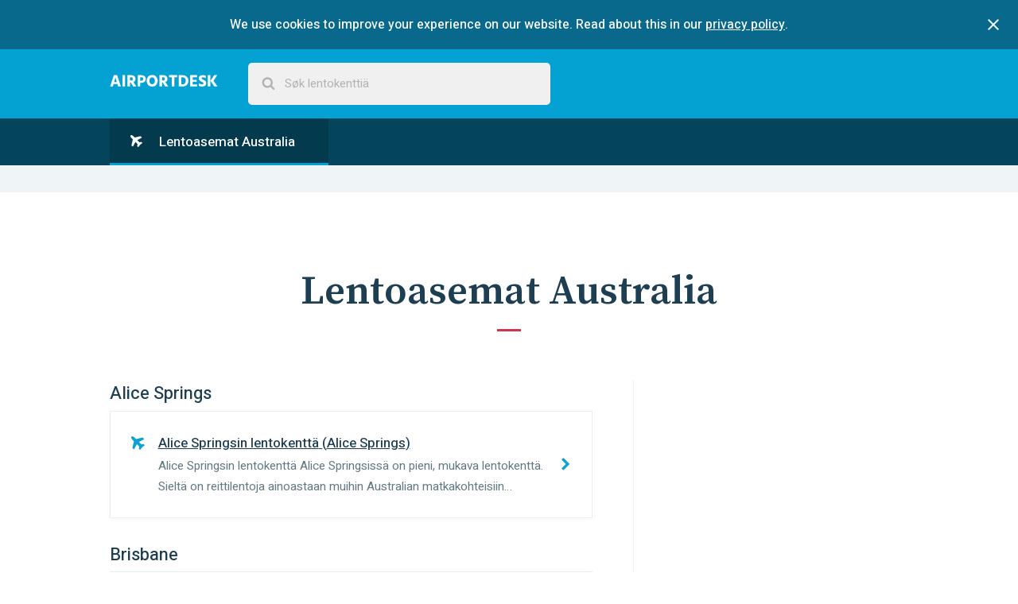

--- FILE ---
content_type: text/html; charset=utf-8
request_url: https://www.airportdesk.fi/oseania/australia
body_size: 4985
content:
<!DOCTYPE html>
<html>
  <head>
    <title>Lentoasemat Australia - AirportDesk</title>
    <meta name="description" content="Lista kaikista lentoasemista maassa Australia. Löydä asiantuntevat lentokenttäoppaamme kaikille lentoasemille maassa Australia, täynnä hyödyllistä tietoa ja hyviä vinkkejä!">
    <meta name="viewport" content="width=device-width, initial-scale=1">

    <link rel="apple-touch-icon" sizes="180x180" href="https://d3afl12k14qjq7.cloudfront.net/assets/favicon/apple-touch-icon-64eb186943bffc521908e3ab259da5fbad7dfa3c64ecebf4a8612ffc779b2429.png">
    <link rel="icon" type="image/png" sizes="32x32" href="https://d3afl12k14qjq7.cloudfront.net/assets/favicon/favicon-32x32-d00e46da7b2d25f9867ac65529f6336668dcbf8ca5bb8cf3eae1181758485f35.png">
    <link rel="icon" type="image/png" sizes="16x16" href="https://d3afl12k14qjq7.cloudfront.net/assets/favicon/favicon-16x16-8a1cf5b87553ce7dca7ce051ee9d1c6ed020bab9a0fbcb2fcefec6f78e4db4f1.png">
    <link rel="manifest" href="https://d3afl12k14qjq7.cloudfront.net/assets/favicon/manifest-e1a12f859ddded6a4e71732b91cfb49246195d3a7c4e0c46b7c7a72f0a81485d.json">
    <link rel="mask-icon" href="https://d3afl12k14qjq7.cloudfront.net/assets/favicon/safari-pinned-tab-58cc0564bc466cc0e87fcac5e989679de85bfb050464ede39cf9246ebd236551.svg" color="#5bbad5">
    <link rel="shortcut icon" href="https://d3afl12k14qjq7.cloudfront.net/assets/favicon/favicon-c60b558311637575f657256300b821fea6f835810781988e45c7f833396bcef8.ico">
    <meta name="msapplication-config" content="https://d3afl12k14qjq7.cloudfront.net/assets/favicon/browserconfig-e12064a51e26c5bca680310871d5b82bdb98a5d2f8051ca77583920878d37f43.xml">
    <meta name="theme-color" content="#ffffff">

    <link rel="stylesheet" media="all" href="https://d3afl12k14qjq7.cloudfront.net/assets/application-1ea2ee2518bebc25fdd35b5674d3e46c9454c46aed3ff44dd1402db0e12be686.css" data-turbolinks-track="reload" />
    <script src="https://d3afl12k14qjq7.cloudfront.net/packs/js/application-f237b62b20f9a732e2ac.js"></script>
  </head>

  <body>
    <div data-react-class="CookiesConsenter" data-react-props="{&quot;description&quot;:&quot;We use cookies to improve your experience on our website. Read about this in our&quot;,&quot;policyLinkText&quot;:&quot;privacy policy&quot;,&quot;policyLinkUrl&quot;:&quot;/tietosuojakaytanto&quot;}"></div>
    
  <nav class="main-nav">
  <div class="contained">
    <a class="logo logo--responsive nav__logo-link" href="/"></a>
    <div data-react-class="SearchBar" data-react-props="{&quot;remotePath&quot;:&quot;/search-suggestions&quot;,&quot;placeholderText&quot;:&quot;Søk lentokenttiä&quot;,&quot;locale&quot;:&quot;fi&quot;}" class="search-bar-component main-nav-search"></div>
  </div>
</nav>


  <div class="sticky-container" itemscope itemtype="https://schema.org/Country">
    <nav class="nav sticky">
  <div class="contained">
    <input type="checkbox" id="nav-toggle__checkbox" class="nav-toggle__checkbox" />
    <label for="nav-toggle__checkbox" class="nav-toggle">
      Valikko
      <svg class="nav-toggle__icon" width="1792" height="1792" viewBox="0 0 1792 1792" xmlns="http://www.w3.org/2000/svg">
        <path d="M1408 704q0 26-19 45l-448 448q-19 19-45 19t-45-19l-448-448q-19-19-19-45t19-45 45-19h896q26 0 45 19t19 45z" />
      </svg>
    </label>
    <ul class="nav-list">
      <li class="nav-list__item nav-list__item--active">
        <a class="nav-link" href="/oseania/australia">
          <svg class="nav-link__icon nav-link__icon--plane" xmlns="http://www.w3.org/2000/svg" viewBox="0 0 22 22">
            <path fill-rule="evenodd" d="M.398.5c-.46.54-.52 1.312-.187 2.312.335 1 .897 1.896 1.688 2.688l2.516 2.516-2.5 10.875c-.052.2.01.37.187.517l2 1.5A.44.44 0 0 0 4.4 21a.332.332 0 0 0 .11-.015.433.433 0 0 0 .327-.25l4.36-7.938 4.046 4.047-.827 3.03a.475.475 0 0 0 .125.485l1.5 1.5c.094.093.213.14.36.14h.03a.56.56 0 0 0 .375-.203l2.953-3.938 3.938-2.954c.114-.073.182-.192.203-.36a.534.534 0 0 0-.14-.39l-1.5-1.516a.486.486 0 0 0-.36-.14.317.317 0 0 0-.125.015l-3.03.828-4.048-4.047 7.938-4.36a.524.524 0 0 0 .266-.374.483.483 0 0 0-.14-.422l-2-2c-.147-.135-.304-.177-.47-.125L7.898 4.5 5.397 2C4.604 1.206 3.707.644 2.707.31 1.71-.02.94.042.4.5z"/>
          </svg>
          Lentoasemat Australia
</a>      </li>
    </ul>
  </div>
</nav>


    <div class="ad-section ad-section--alt">
      <div class="gpt-ad"
     id="div-gpt-ad-1457820600994-0"
     data-gpt-path="/47950644/ad-responsive-leaderbord"
     data-gpt-size-mapping="[ [[1024, 600], [970, 90]],
                              [[748, 480], [728, 90]],
                              [[640, 480], [468, 60]],
                              [[330, 480], [320, 50]],
                              [[0, 0], [300, 100]] ]"></div>

    </div>

    <article>
      <section class="section">
        <div class="contained">
          <header class="section-header">
            <h1 class="section-title">
              Lentoasemat Australia
            </h1>
          </header>

          <div class="page">
            <div class="page-main">
                <div class="subsection" itemscope itemtype="https://schema.org/City">
    <h3 class="section-heading" itemprop="name">
      <a class="section-heading__link" itemprop="url" href="/oseania/australia/alice-springs">Alice Springs</a>
    </h3>

    <ul class="links-table">
        <li class="links-table-item" itemscope itemtype="https://schema.org/Airport">
    <a class="links-table-item__link" href="/oseania/australia/alice-springs/alice-springsin-lentokentta">
      <b class="links-table-item__title"><span itemprop="name">Alice Springsin lentokenttä</span> (<span itemprop="containedInPlace">Alice Springs</span>)</b>
      <p class="links-table-item__excerpt" itemprop="description">Alice Springsin lentokenttä Alice Springsissä on pieni, mukava lentokenttä. Sieltä on reittilentoja ainoastaan muihin Australian matkakohteisiin kotimaisten Quantas ja halpalentoyhtiö Tiger Airwaysin kautta. Satunnaisesti kentälle laskeu...</p>
</a>  </li>

    </ul>
  </div>

  <div class="subsection" itemscope itemtype="https://schema.org/City">
    <h3 class="section-heading" itemprop="name">
      <a class="section-heading__link" itemprop="url" href="/oseania/australia/brisbane">Brisbane</a>
    </h3>

    <ul class="links-table">
        <li class="links-table-item" itemscope itemtype="https://schema.org/Airport">
    <a class="links-table-item__link" href="/oseania/australia/brisbane/gold-coastin-lentokentta-australia">
      <b class="links-table-item__title"><span itemprop="name">Gold Coastin lentokenttä, Australia</span> (<span itemprop="containedInPlace">Brisbane</span>)</b>
      <p class="links-table-item__excerpt" itemprop="description">Gold Coastin lentokenttä, Australia Gold Coastin lentokenttää kutsuttiin ennen Coolangattan lentokentäksi. Alunperin se ei ollut kuin pieni ruohokenttä kevyille lentokoneille. Vuonna 1980 sinne rakennettiin terminaali ja nimi muutettiin ...</p>
</a>  </li>
  <li class="links-table-item" itemscope itemtype="https://schema.org/Airport">
    <a class="links-table-item__link" href="/oseania/australia/brisbane/brisbanen-lentokentta">
      <b class="links-table-item__title"><span itemprop="name">Brisbanen Lentokenttä</span> (<span itemprop="containedInPlace">Brisbane</span>)</b>
      <p class="links-table-item__excerpt" itemprop="description">Brisbanen lentokenttä Brisbanen kansainvälinen lentokenttä on yksi Australian suurimmista kentistä (Sydneyn ja Melbournen jälkeen). Lentokenttä sijaitsee Brisbanen lähellä (Queensland) ja se avattiin vuonna 1928. Lentokenttä tunnetaan ys...</p>
</a>  </li>

    </ul>
  </div>

  <div class="subsection" itemscope itemtype="https://schema.org/City">
    <h3 class="section-heading" itemprop="name">
      <a class="section-heading__link" itemprop="url" href="/oseania/australia/cairns">Cairns</a>
    </h3>

    <ul class="links-table">
        <li class="links-table-item" itemscope itemtype="https://schema.org/Airport">
    <a class="links-table-item__link" href="/oseania/australia/cairns/cairnsin-lentokentta">
      <b class="links-table-item__title"><span itemprop="name">Cairnsin Lentokenttä</span> (<span itemprop="containedInPlace">Cairns</span>)</b>
      <p class="links-table-item__excerpt" itemprop="description">Cairnsin lentokenttä Cairnsin lentokenttä on pohjoisen Queenslandin suurin alueellinen lentoasema. Cairns sijaitsee Ison valliriutan ja trooppisen sademetsän (Daintreen) välissä. Monet aloittavatkin Australian kierroksensa juuri tästä ka...</p>
</a>  </li>

    </ul>
  </div>

  <div class="subsection" itemscope itemtype="https://schema.org/City">
    <h3 class="section-heading" itemprop="name">
      <a class="section-heading__link" itemprop="url" href="/oseania/australia/melbourne">Melbourne</a>
    </h3>

    <ul class="links-table">
        <li class="links-table-item" itemscope itemtype="https://schema.org/Airport">
    <a class="links-table-item__link" href="/oseania/australia/melbourne/melbournen-lentokentta">
      <b class="links-table-item__title"><span itemprop="name">Melbournen Lentokenttä</span> (<span itemprop="containedInPlace">Melbourne</span>)</b>
      <p class="links-table-item__excerpt" itemprop="description">Melbournen lentokenttä Melbournen lentokenttä on Sydneyn jälkeen Australian suurin lentokenttä. Lentokenttää käyttää vuosittain 25 miljoonaa matkustajaa. Australialaiset (aussit) kutsuvat sitä sijaintinsa vuoksi myös Tullamarinen lentoke...</p>
</a>  </li>

    </ul>
  </div>

  <div class="subsection" itemscope itemtype="https://schema.org/City">
    <h3 class="section-heading" itemprop="name">
      <a class="section-heading__link" itemprop="url" href="/oseania/australia/perth">Perth</a>
    </h3>

    <ul class="links-table">
        <li class="links-table-item" itemscope itemtype="https://schema.org/Airport">
    <a class="links-table-item__link" href="/oseania/australia/perth/perthin-lentokentta">
      <b class="links-table-item__title"><span itemprop="name">Perthin Lentokenttä</span> (<span itemprop="containedInPlace">Perth</span>)</b>
      <p class="links-table-item__excerpt" itemprop="description">Perthin lentokenttä Perthin lentokenttä on Australian neljänneksi suurin lentokenttä. Vuosittain sitä käyttää noin 9 miljoonaa matkustajaa, joiden lentokohde on läntisessä Australiassa. Lentokentällä on kolme pääterminaalia ja muutama pi...</p>
</a>  </li>

    </ul>
  </div>

  <div class="subsection" itemscope itemtype="https://schema.org/City">
    <h3 class="section-heading" itemprop="name">
      <a class="section-heading__link" itemprop="url" href="/oseania/australia/sydney">Sydney</a>
    </h3>

    <ul class="links-table">
        <li class="links-table-item" itemscope itemtype="https://schema.org/Airport">
    <a class="links-table-item__link" href="/oseania/australia/sydney/sydneyn-kansainvalinen-lentokentta">
      <b class="links-table-item__title"><span itemprop="name">Sydneyn Kainsainvälinen Lentokenttä</span> (<span itemprop="containedInPlace">Sydney</span>)</b>
      <p class="links-table-item__excerpt" itemprop="description">Sydneyn kansainvälinen lentokenttä Sydneyn kansainvälinen lentokenttä on Australian suurin lentokenttä. Vuosittainen matkustajamäärä on 28 miljoonaa. Puolet maassa vierailevista turisteista saapuu tälle lentokentälle. Kingsford Smithin k...</p>
</a>  </li>

    </ul>
  </div>


            </div>

            <aside class="page-sidebar">
              <div class="gpt-ad"
     id="div-gpt-ad-1486735856070-1"
     data-gpt-path="/47950644/ad-responsive-skyscraper"
     data-gpt-size-mapping="[ [[1024, 600], [300, 600]],
                              [[320, 480], [300, 250]],
                              [[0, 0], [300, 100]] ]"></div>

            </aside>
          </div>
        </div>
      </section>
    </article>
  </div>

  <div class="ad-section ad-section--alt">
    <div class="gpt-ad"
     id="div-gpt-ad-1457820600994-2"
     data-gpt-path="/47950644/ad-responsive-leaderbord"
     data-gpt-size-mapping="[ [[1024, 600], [970, 90]],
                              [[748, 480], [728, 90]],
                              [[640, 480], [468, 60]],
                              [[330, 480], [320, 50]],
                              [[0, 0], [300, 100]] ]"></div>

  </div>

  <nav class="breadcrumbs">
  <div class="contained">
    <ul class="breadcrumbs__list" itemscope itemtype="https://schema.org/BreadcrumbList">
      <li class="breadcrumbs__icon-item">
        <svg xmlns="http://www.w3.org/2000/svg" width="32" height="32" viewBox="0 0 32 32" class="breadcrumbs__separator-icon"><path d="M22.658 10.988h5.172A13.492 13.492 0 0 1 29.008 16h-5.934a34.522 34.522 0 0 0-.416-5.012zm-2.26-7.092c2.967 1.153 5.402 3.335 6.928 6.09H22.49c-.55-2.805-1.383-4.8-2.092-6.09zm-4.33 6.09V2.99a13.71 13.71 0 0 1 3.092.493c.75 1.263 1.72 3.372 2.33 6.503h-5.422zm-6.58 12.028a34.514 34.514 0 0 1-.42-5.012h5.998v5.012H9.49zm-.01-11.026h5.588V16H9.062a34.64 34.64 0 0 1 .417-5.012zm2.51-7.527a13.463 13.463 0 0 1 3.078-.468v6.994H9.644c.615-3.148 1.59-5.265 2.344-6.525zM3.66 9.987a13.58 13.58 0 0 1 7.097-6.13c-.715 1.29-1.56 3.294-2.114 6.13H3.66zM8.06 16H2c.066-1.78.467-3.474 1.158-5.012h5.316A34.696 34.696 0 0 0 8.06 16zm.427 6.014h-5.29c-.694-1.543-1.14-3.224-1.204-5.012h6.07a34.24 34.24 0 0 0 .424 5.012zm.164 1.002c.56 2.864 1.417 4.867 2.135 6.142a13.544 13.544 0 0 1-7.11-6.142H8.65zm6.416 0v6.994a13.41 13.41 0 0 1-3.045-.46c-.754-1.236-1.735-3.363-2.355-6.534h5.4zm6.405 0c-.616 3.152-1.59 5.27-2.343 6.512-.98.27-2.006.418-3.06.465v-6.977h5.404zm-5.402-6.014h5.998a34.237 34.237 0 0 1-.422 5.012h-5.576v-5.012zM22.072 16h-6.004v-5.012h5.586A34.49 34.49 0 0 1 22.072 16zm.998 1.002h5.926c-.066 1.787-.506 3.468-1.197 5.012h-5.153c.234-1.47.398-3.12.423-5.012zm4.248 6.014a13.5 13.5 0 0 1-6.947 6.1c.716-1.276 1.562-3.266 2.114-6.1h4.834z"></path></svg>

      </li>
      <li class="breadcrumbs__list-item" itemprop="itemListElement" itemscope itemtype="https://schema.org/ListItem">
        <a class="breadcrumbs__link" itemprop="item" href="/">
          <span itemprop="name">AirportDesk</span>
</a>          <svg xmlns="http://www.w3.org/2000/svg" width="24" height="24" viewBox="0 0 24 24" class="breadcrumbs__separator-icon"><path d="M8.578 16.36l4.594-4.595L8.578 7.17l1.406-1.405 6 6-6 6z"></path></svg>

        <meta itemprop="position" content="1">
      </li>
      <li class="breadcrumbs__list-item" itemprop="itemListElement" itemscope itemtype="https://schema.org/ListItem">
          <span itemprop="name">Australia</span>
        <meta itemprop="position" content="2">
      </li>
    </ul>
  </div>
</nav>



    <footer class="footer">
      <div class="contained">
        <div class="alternate-links">
          <h4 class="alternate-links__title">This page in other languages</h4>


              <li class="alternate-links__item">
                <a class="alternate-links__link" title="English" href="https://www.airport-desk.com/oceania/australia">
                  <span class="flag-icon flag-icon-us flag-icon-squared"></span>
</a>              </li>


              <li class="alternate-links__item">
                <a class="alternate-links__link" title="Nederlands" href="https://www.airportdesk.nl/oceanie/australie">
                  <span class="flag-icon flag-icon-nl flag-icon-squared"></span>
</a>              </li>


              <li class="alternate-links__item">
                <a class="alternate-links__link" title="Deutsch" href="https://www.airportdesk.de/ozeanien/australien">
                  <span class="flag-icon flag-icon-de flag-icon-squared"></span>
</a>              </li>


              <li class="alternate-links__item">
                <a class="alternate-links__link" title="Svensk" href="https://www.airportdesk.se/oceanien/australia">
                  <span class="flag-icon flag-icon-se flag-icon-squared"></span>
</a>              </li>


              <li class="alternate-links__item">
                <a class="alternate-links__link" title="Español" href="https://www.airportdesk.es/oceania/australia">
                  <span class="flag-icon flag-icon-es flag-icon-squared"></span>
</a>              </li>


              <li class="alternate-links__item">
                <a class="alternate-links__link" title="Français" href="https://www.airportdesk.fr/oceanie/australie">
                  <span class="flag-icon flag-icon-fr flag-icon-squared"></span>
</a>              </li>


              <li class="alternate-links__item">
                <a class="alternate-links__link" title="Italiano" href="https://www.airportdesk.it/oceania/australia">
                  <span class="flag-icon flag-icon-it flag-icon-squared"></span>
</a>              </li>


              <li class="alternate-links__item">
                <a class="alternate-links__link" title="Polskie" href="https://www.airportdesk.pt/oceania/australia">
                  <span class="flag-icon flag-icon-pt flag-icon-squared"></span>
</a>              </li>


              <li class="alternate-links__item">
                <a class="alternate-links__link" title="Norsk" href="https://www.airportdesk.no/oseania/australia">
                  <span class="flag-icon flag-icon-no flag-icon-squared"></span>
</a>              </li>


              <li class="alternate-links__item alternate-links__item--current">
                <a class="alternate-links__link" title="Suomalainen" href="https://www.airportdesk.fi/oseania/australia">
                  <span class="flag-icon flag-icon-fi flag-icon-squared"></span>
</a>              </li>


              <li class="alternate-links__item">
                <a class="alternate-links__link" title="Dansk" href="https://www.airportdesk.dk/oceanien/australien">
                  <span class="flag-icon flag-icon-dk flag-icon-squared"></span>
</a>              </li>
        </div>

        <aside class="gonomadic">
          <h3 class="gonomadic__heading">Explore the planet</h3>
          <p class="gonomadic__copy">
            Made with
            <svg xmlns="http://www.w3.org/2000/svg" width="28" height="28" viewBox="0 0 28 28" class="gonomadic__icon"><path d="M14 26q-.406 0-.688-.28l-9.75-9.407q-.156-.125-.43-.406t-.867-1.023-1.062-1.523-.836-1.89T0 9.314Q0 5.877 1.984 3.94T7.468 2q.97 0 1.977.336t1.875.906 1.492 1.07T14 5.376q.562-.562 1.188-1.062t1.492-1.07 1.875-.906 1.977-.336q3.5 0 5.484 1.937T28 9.313q0 3.453-3.578 7.03l-9.734 9.376q-.28.28-.688.28z"></path></svg>

            By GoNomadic
          </p>
        </aside>
      </div>
    </footer>
  </body>
</html>


--- FILE ---
content_type: text/html; charset=utf-8
request_url: https://www.google.com/recaptcha/api2/aframe
body_size: 268
content:
<!DOCTYPE HTML><html><head><meta http-equiv="content-type" content="text/html; charset=UTF-8"></head><body><script nonce="lU_R7ZWjlN7kxYrqiE6S1A">/** Anti-fraud and anti-abuse applications only. See google.com/recaptcha */ try{var clients={'sodar':'https://pagead2.googlesyndication.com/pagead/sodar?'};window.addEventListener("message",function(a){try{if(a.source===window.parent){var b=JSON.parse(a.data);var c=clients[b['id']];if(c){var d=document.createElement('img');d.src=c+b['params']+'&rc='+(localStorage.getItem("rc::a")?sessionStorage.getItem("rc::b"):"");window.document.body.appendChild(d);sessionStorage.setItem("rc::e",parseInt(sessionStorage.getItem("rc::e")||0)+1);localStorage.setItem("rc::h",'1768793614391');}}}catch(b){}});window.parent.postMessage("_grecaptcha_ready", "*");}catch(b){}</script></body></html>

--- FILE ---
content_type: image/svg+xml
request_url: https://d3afl12k14qjq7.cloudfront.net/assets/flag-icon-css/flags/1x1/it-9fe95b0ef30110e5d6a470ee58962d22f3e5dc9d6de36517cbd5c17bb4d8e06e.svg
body_size: 227
content:
<?xml version="1.0" encoding="UTF-8" standalone="no"?>
<svg id="svg378" xmlns:rdf="http://www.w3.org/1999/02/22-rdf-syntax-ns#" xmlns="http://www.w3.org/2000/svg" height="512" width="512" version="1" y="0" x="0" xmlns:cc="http://creativecommons.org/ns#" xmlns:dc="http://purl.org/dc/elements/1.1/">
 <metadata id="metadata4604">
  <rdf:RDF>
   <cc:Work rdf:about="">
  <dc:format>image/svg+xml</dc:format>
  <dc:type rdf:resource="http://purl.org/dc/dcmitype/StillImage"/>
   </cc:Work>
  </rdf:RDF>
 </metadata>
 <g id="flag" fill-rule="evenodd" stroke-width="1pt" transform="matrix(.48166 0 0 .72249 0 .0000024116)">
  <rect id="rect171" height="708.66" width="1063" y="0" x="0" fill="#fff"/>
  <rect id="rect403" height="708.66" width="354.33" y="0" x="0" fill="#005700"/>
  <rect id="rect135" height="708.66" width="354.33" y="0" x="708.66" fill="#fc0000"/>
 </g>
</svg>


--- FILE ---
content_type: application/x-javascript
request_url: https://d3afl12k14qjq7.cloudfront.net/packs/js/application-f237b62b20f9a732e2ac.js
body_size: 211592
content:
!function(e){var t={};function n(r){if(t[r])return t[r].exports;var o=t[r]={i:r,l:!1,exports:{}};return e[r].call(o.exports,o,o.exports,n),o.l=!0,o.exports}n.m=e,n.c=t,n.d=function(e,t,r){n.o(e,t)||Object.defineProperty(e,t,{enumerable:!0,get:r})},n.r=function(e){"undefined"!==typeof Symbol&&Symbol.toStringTag&&Object.defineProperty(e,Symbol.toStringTag,{value:"Module"}),Object.defineProperty(e,"__esModule",{value:!0})},n.t=function(e,t){if(1&t&&(e=n(e)),8&t)return e;if(4&t&&"object"===typeof e&&e&&e.__esModule)return e;var r=Object.create(null);if(n.r(r),Object.defineProperty(r,"default",{enumerable:!0,value:e}),2&t&&"string"!=typeof e)for(var o in e)n.d(r,o,function(t){return e[t]}.bind(null,o));return r},n.n=function(e){var t=e&&e.__esModule?function(){return e.default}:function(){return e};return n.d(t,"a",t),t},n.o=function(e,t){return Object.prototype.hasOwnProperty.call(e,t)},n.p="/packs/",n(n.s=317)}([function(e,t,n){"use strict";e.exports=n(206)},function(e,t,n){e.exports=n(251)()},function(e,t){var n=e.exports="undefined"!=typeof window&&window.Math==Math?window:"undefined"!=typeof self&&self.Math==Math?self:Function("return this")();"number"==typeof __g&&(__g=n)},function(e,t,n){var r=n(42)("wks"),o=n(29),i=n(2).Symbol,a="function"==typeof i;(e.exports=function(e){return r[e]||(r[e]=a&&i[e]||(a?i:o)("Symbol."+e))}).store=r},function(e,t){var n=e.exports={version:"2.6.5"};"number"==typeof __e&&(__e=n)},function(e,t,n){var r=n(2),o=n(4),i=n(19),a=n(20),s=n(13),u=function e(t,n,u){var l,c,f,p,h=t&e.F,d=t&e.G,m=t&e.P,g=t&e.B,y=d?r:t&e.S?r[n]||(r[n]={}):(r[n]||{}).prototype,v=d?o:o[n]||(o[n]={}),T=v.prototype||(v.prototype={});for(l in d&&(u=n),u)f=((c=!h&&y&&void 0!==y[l])?y:u)[l],p=g&&c?s(f,r):m&&"function"==typeof f?s(Function.call,f):f,y&&a(y,l,f,t&e.U),v[l]!=f&&i(v,l,p),m&&T[l]!=f&&(T[l]=f)};r.core=o,u.F=1,u.G=2,u.S=4,u.P=8,u.B=16,u.W=32,u.U=64,u.R=128,e.exports=u},function(e,t,n){"use strict";Object.defineProperty(t,"__esModule",{value:!0}),t.preside=t.defaults=t.animationName=t.animate=void 0;var r=n(268);Object.defineProperty(t,"animate",{enumerable:!0,get:function(){return s(r).default}});var o=n(283);Object.defineProperty(t,"animationName",{enumerable:!0,get:function(){return s(o).default}});var i=n(284);Object.defineProperty(t,"preside",{enumerable:!0,get:function(){return s(i).default}});var a=function(e){if(e&&e.__esModule)return e;var t={};if(null!=e)for(var n in e)Object.prototype.hasOwnProperty.call(e,n)&&(t[n]=e[n]);return t.default=e,t}(n(285));function s(e){return e&&e.__esModule?e:{default:e}}t.defaults=a},function(e,t){function n(e){return(n="function"===typeof Symbol&&"symbol"===typeof Symbol.iterator?function(e){return typeof e}:function(e){return e&&"function"===typeof Symbol&&e.constructor===Symbol&&e!==Symbol.prototype?"symbol":typeof e})(e)}e.exports=function(e){return"object"===n(e)?null!==e:"function"===typeof e}},function(e,t){function n(e){return(n="function"===typeof Symbol&&"symbol"===typeof Symbol.iterator?function(e){return typeof e}:function(e){return e&&"function"===typeof Symbol&&e.constructor===Symbol&&e!==Symbol.prototype?"symbol":typeof e})(e)}var r;r=function(){return this}();try{r=r||new Function("return this")()}catch(o){"object"===("undefined"===typeof window?"undefined":n(window))&&(r=window)}e.exports=r},function(e,t,n){"use strict";Object.defineProperty(t,"__esModule",{value:!0});var r=a(n(0)),o=a(n(1)),i=a(n(267));function a(e){return e&&e.__esModule?e:{default:e}}var s=function(e){var t=e.css,n=e.children,o=function(e,t){var n={};for(var r in e)t.indexOf(r)>=0||Object.prototype.hasOwnProperty.call(e,r)&&(n[r]=e[r]);return n}(e,["css","children"]);return r.default.createElement("span",o,r.default.createElement("style",{children:(0,i.default)(t)}),n)};s.propTypes={children:o.default.node,css:o.default.string.isRequired},t.default=s},function(e,t,n){"use strict";var r=t.NAMESPACES={HTML:"http://www.w3.org/1999/xhtml",MATHML:"http://www.w3.org/1998/Math/MathML",SVG:"http://www.w3.org/2000/svg",XLINK:"http://www.w3.org/1999/xlink",XML:"http://www.w3.org/XML/1998/namespace",XMLNS:"http://www.w3.org/2000/xmlns/"};t.ATTRS={TYPE:"type",ACTION:"action",ENCODING:"encoding",PROMPT:"prompt",NAME:"name",COLOR:"color",FACE:"face",SIZE:"size"},t.DOCUMENT_MODE={NO_QUIRKS:"no-quirks",QUIRKS:"quirks",LIMITED_QUIRKS:"limited-quirks"};var o=t.TAG_NAMES={A:"a",ADDRESS:"address",ANNOTATION_XML:"annotation-xml",APPLET:"applet",AREA:"area",ARTICLE:"article",ASIDE:"aside",B:"b",BASE:"base",BASEFONT:"basefont",BGSOUND:"bgsound",BIG:"big",BLOCKQUOTE:"blockquote",BODY:"body",BR:"br",BUTTON:"button",CAPTION:"caption",CENTER:"center",CODE:"code",COL:"col",COLGROUP:"colgroup",DD:"dd",DESC:"desc",DETAILS:"details",DIALOG:"dialog",DIR:"dir",DIV:"div",DL:"dl",DT:"dt",EM:"em",EMBED:"embed",FIELDSET:"fieldset",FIGCAPTION:"figcaption",FIGURE:"figure",FONT:"font",FOOTER:"footer",FOREIGN_OBJECT:"foreignObject",FORM:"form",FRAME:"frame",FRAMESET:"frameset",H1:"h1",H2:"h2",H3:"h3",H4:"h4",H5:"h5",H6:"h6",HEAD:"head",HEADER:"header",HGROUP:"hgroup",HR:"hr",HTML:"html",I:"i",IMG:"img",IMAGE:"image",INPUT:"input",IFRAME:"iframe",KEYGEN:"keygen",LABEL:"label",LI:"li",LINK:"link",LISTING:"listing",MAIN:"main",MALIGNMARK:"malignmark",MARQUEE:"marquee",MATH:"math",MENU:"menu",MENUITEM:"menuitem",META:"meta",MGLYPH:"mglyph",MI:"mi",MO:"mo",MN:"mn",MS:"ms",MTEXT:"mtext",NAV:"nav",NOBR:"nobr",NOFRAMES:"noframes",NOEMBED:"noembed",NOSCRIPT:"noscript",OBJECT:"object",OL:"ol",OPTGROUP:"optgroup",OPTION:"option",P:"p",PARAM:"param",PLAINTEXT:"plaintext",PRE:"pre",RB:"rb",RP:"rp",RT:"rt",RTC:"rtc",RUBY:"ruby",S:"s",SCRIPT:"script",SECTION:"section",SELECT:"select",SOURCE:"source",SMALL:"small",SPAN:"span",STRIKE:"strike",STRONG:"strong",STYLE:"style",SUB:"sub",SUMMARY:"summary",SUP:"sup",TABLE:"table",TBODY:"tbody",TEMPLATE:"template",TEXTAREA:"textarea",TFOOT:"tfoot",TD:"td",TH:"th",THEAD:"thead",TITLE:"title",TR:"tr",TRACK:"track",TT:"tt",U:"u",UL:"ul",SVG:"svg",VAR:"var",WBR:"wbr",XMP:"xmp"},i=t.SPECIAL_ELEMENTS=Object.create(null);i[r.HTML]=Object.create(null),i[r.HTML][o.ADDRESS]=!0,i[r.HTML][o.APPLET]=!0,i[r.HTML][o.AREA]=!0,i[r.HTML][o.ARTICLE]=!0,i[r.HTML][o.ASIDE]=!0,i[r.HTML][o.BASE]=!0,i[r.HTML][o.BASEFONT]=!0,i[r.HTML][o.BGSOUND]=!0,i[r.HTML][o.BLOCKQUOTE]=!0,i[r.HTML][o.BODY]=!0,i[r.HTML][o.BR]=!0,i[r.HTML][o.BUTTON]=!0,i[r.HTML][o.CAPTION]=!0,i[r.HTML][o.CENTER]=!0,i[r.HTML][o.COL]=!0,i[r.HTML][o.COLGROUP]=!0,i[r.HTML][o.DD]=!0,i[r.HTML][o.DETAILS]=!0,i[r.HTML][o.DIR]=!0,i[r.HTML][o.DIV]=!0,i[r.HTML][o.DL]=!0,i[r.HTML][o.DT]=!0,i[r.HTML][o.EMBED]=!0,i[r.HTML][o.FIELDSET]=!0,i[r.HTML][o.FIGCAPTION]=!0,i[r.HTML][o.FIGURE]=!0,i[r.HTML][o.FOOTER]=!0,i[r.HTML][o.FORM]=!0,i[r.HTML][o.FRAME]=!0,i[r.HTML][o.FRAMESET]=!0,i[r.HTML][o.H1]=!0,i[r.HTML][o.H2]=!0,i[r.HTML][o.H3]=!0,i[r.HTML][o.H4]=!0,i[r.HTML][o.H5]=!0,i[r.HTML][o.H6]=!0,i[r.HTML][o.HEAD]=!0,i[r.HTML][o.HEADER]=!0,i[r.HTML][o.HGROUP]=!0,i[r.HTML][o.HR]=!0,i[r.HTML][o.HTML]=!0,i[r.HTML][o.IFRAME]=!0,i[r.HTML][o.IMG]=!0,i[r.HTML][o.INPUT]=!0,i[r.HTML][o.LI]=!0,i[r.HTML][o.LINK]=!0,i[r.HTML][o.LISTING]=!0,i[r.HTML][o.MAIN]=!0,i[r.HTML][o.MARQUEE]=!0,i[r.HTML][o.MENU]=!0,i[r.HTML][o.META]=!0,i[r.HTML][o.NAV]=!0,i[r.HTML][o.NOEMBED]=!0,i[r.HTML][o.NOFRAMES]=!0,i[r.HTML][o.NOSCRIPT]=!0,i[r.HTML][o.OBJECT]=!0,i[r.HTML][o.OL]=!0,i[r.HTML][o.P]=!0,i[r.HTML][o.PARAM]=!0,i[r.HTML][o.PLAINTEXT]=!0,i[r.HTML][o.PRE]=!0,i[r.HTML][o.SCRIPT]=!0,i[r.HTML][o.SECTION]=!0,i[r.HTML][o.SELECT]=!0,i[r.HTML][o.SOURCE]=!0,i[r.HTML][o.STYLE]=!0,i[r.HTML][o.SUMMARY]=!0,i[r.HTML][o.TABLE]=!0,i[r.HTML][o.TBODY]=!0,i[r.HTML][o.TD]=!0,i[r.HTML][o.TEMPLATE]=!0,i[r.HTML][o.TEXTAREA]=!0,i[r.HTML][o.TFOOT]=!0,i[r.HTML][o.TH]=!0,i[r.HTML][o.THEAD]=!0,i[r.HTML][o.TITLE]=!0,i[r.HTML][o.TR]=!0,i[r.HTML][o.TRACK]=!0,i[r.HTML][o.UL]=!0,i[r.HTML][o.WBR]=!0,i[r.HTML][o.XMP]=!0,i[r.MATHML]=Object.create(null),i[r.MATHML][o.MI]=!0,i[r.MATHML][o.MO]=!0,i[r.MATHML][o.MN]=!0,i[r.MATHML][o.MS]=!0,i[r.MATHML][o.MTEXT]=!0,i[r.MATHML][o.ANNOTATION_XML]=!0,i[r.SVG]=Object.create(null),i[r.SVG][o.TITLE]=!0,i[r.SVG][o.FOREIGN_OBJECT]=!0,i[r.SVG][o.DESC]=!0},function(e,t,n){var r=n(12),o=n(85),i=n(59),a=Object.defineProperty;t.f=n(16)?Object.defineProperty:function(e,t,n){if(r(e),t=i(t,!0),r(n),o)try{return a(e,t,n)}catch(s){}if("get"in n||"set"in n)throw TypeError("Accessors not supported!");return"value"in n&&(e[t]=n.value),e}},function(e,t,n){var r=n(7);e.exports=function(e){if(!r(e))throw TypeError(e+" is not an object!");return e}},function(e,t,n){var r=n(31);e.exports=function(e,t,n){if(r(e),void 0===t)return e;switch(n){case 1:return function(n){return e.call(t,n)};case 2:return function(n,r){return e.call(t,n,r)};case 3:return function(n,r,o){return e.call(t,n,r,o)}}return function(){return e.apply(t,arguments)}}},function(e,t,n){(function(e){function r(e){return(r="function"===typeof Symbol&&"symbol"===typeof Symbol.iterator?function(e){return typeof e}:function(e){return e&&"function"===typeof Symbol&&e.constructor===Symbol&&e!==Symbol.prototype?"symbol":typeof e})(e)}var o=Object.getOwnPropertyDescriptors||function(e){for(var t=Object.keys(e),n={},r=0;r<t.length;r++)n[t[r]]=Object.getOwnPropertyDescriptor(e,t[r]);return n},i=/%[sdj%]/g;t.format=function(e){if(!v(e)){for(var t=[],n=0;n<arguments.length;n++)t.push(u(arguments[n]));return t.join(" ")}n=1;for(var r=arguments,o=r.length,a=String(e).replace(i,function(e){if("%%"===e)return"%";if(n>=o)return e;switch(e){case"%s":return String(r[n++]);case"%d":return Number(r[n++]);case"%j":try{return JSON.stringify(r[n++])}catch(t){return"[Circular]"}default:return e}}),s=r[n];n<o;s=r[++n])g(s)||!_(s)?a+=" "+s:a+=" "+u(s);return a},t.deprecate=function(n,r){if("undefined"!==typeof e&&!0===e.noDeprecation)return n;if("undefined"===typeof e)return function(){return t.deprecate(n,r).apply(this,arguments)};var o=!1;return function(){if(!o){if(e.throwDeprecation)throw new Error(r);e.traceDeprecation?console.trace(r):console.error(r),o=!0}return n.apply(this,arguments)}};var a,s={};function u(e,n){var r={seen:[],stylize:c};return arguments.length>=3&&(r.depth=arguments[2]),arguments.length>=4&&(r.colors=arguments[3]),m(n)?r.showHidden=n:n&&t._extend(r,n),T(r.showHidden)&&(r.showHidden=!1),T(r.depth)&&(r.depth=2),T(r.colors)&&(r.colors=!1),T(r.customInspect)&&(r.customInspect=!0),r.colors&&(r.stylize=l),f(r,e,r.depth)}function l(e,t){var n=u.styles[t];return n?"\x1b["+u.colors[n][0]+"m"+e+"\x1b["+u.colors[n][1]+"m":e}function c(e,t){return e}function f(e,n,r){if(e.customInspect&&n&&A(n.inspect)&&n.inspect!==t.inspect&&(!n.constructor||n.constructor.prototype!==n)){var o=n.inspect(r,e);return v(o)||(o=f(e,o,r)),o}var i=function(e,t){if(T(t))return e.stylize("undefined","undefined");if(v(t)){var n="'"+JSON.stringify(t).replace(/^"|"$/g,"").replace(/'/g,"\\'").replace(/\\"/g,'"')+"'";return e.stylize(n,"string")}if(y(t))return e.stylize(""+t,"number");if(m(t))return e.stylize(""+t,"boolean");if(g(t))return e.stylize("null","null")}(e,n);if(i)return i;var a=Object.keys(n),s=function(e){var t={};return e.forEach(function(e,n){t[e]=!0}),t}(a);if(e.showHidden&&(a=Object.getOwnPropertyNames(n)),S(n)&&(a.indexOf("message")>=0||a.indexOf("description")>=0))return p(n);if(0===a.length){if(A(n)){var u=n.name?": "+n.name:"";return e.stylize("[Function"+u+"]","special")}if(E(n))return e.stylize(RegExp.prototype.toString.call(n),"regexp");if(b(n))return e.stylize(Date.prototype.toString.call(n),"date");if(S(n))return p(n)}var l,c="",_=!1,w=["{","}"];(d(n)&&(_=!0,w=["[","]"]),A(n))&&(c=" [Function"+(n.name?": "+n.name:"")+"]");return E(n)&&(c=" "+RegExp.prototype.toString.call(n)),b(n)&&(c=" "+Date.prototype.toUTCString.call(n)),S(n)&&(c=" "+p(n)),0!==a.length||_&&0!=n.length?r<0?E(n)?e.stylize(RegExp.prototype.toString.call(n),"regexp"):e.stylize("[Object]","special"):(e.seen.push(n),l=_?function(e,t,n,r,o){for(var i=[],a=0,s=t.length;a<s;++a)O(t,String(a))?i.push(h(e,t,n,r,String(a),!0)):i.push("");return o.forEach(function(o){o.match(/^\d+$/)||i.push(h(e,t,n,r,o,!0))}),i}(e,n,r,s,a):a.map(function(t){return h(e,n,r,s,t,_)}),e.seen.pop(),function(e,t,n){if(e.reduce(function(e,t){return 0,t.indexOf("\n")>=0&&0,e+t.replace(/\u001b\[\d\d?m/g,"").length+1},0)>60)return n[0]+(""===t?"":t+"\n ")+" "+e.join(",\n  ")+" "+n[1];return n[0]+t+" "+e.join(", ")+" "+n[1]}(l,c,w)):w[0]+c+w[1]}function p(e){return"["+Error.prototype.toString.call(e)+"]"}function h(e,t,n,r,o,i){var a,s,u;if((u=Object.getOwnPropertyDescriptor(t,o)||{value:t[o]}).get?s=u.set?e.stylize("[Getter/Setter]","special"):e.stylize("[Getter]","special"):u.set&&(s=e.stylize("[Setter]","special")),O(r,o)||(a="["+o+"]"),s||(e.seen.indexOf(u.value)<0?(s=g(n)?f(e,u.value,null):f(e,u.value,n-1)).indexOf("\n")>-1&&(s=i?s.split("\n").map(function(e){return"  "+e}).join("\n").substr(2):"\n"+s.split("\n").map(function(e){return"   "+e}).join("\n")):s=e.stylize("[Circular]","special")),T(a)){if(i&&o.match(/^\d+$/))return s;(a=JSON.stringify(""+o)).match(/^"([a-zA-Z_][a-zA-Z_0-9]*)"$/)?(a=a.substr(1,a.length-2),a=e.stylize(a,"name")):(a=a.replace(/'/g,"\\'").replace(/\\"/g,'"').replace(/(^"|"$)/g,"'"),a=e.stylize(a,"string"))}return a+": "+s}function d(e){return Array.isArray(e)}function m(e){return"boolean"===typeof e}function g(e){return null===e}function y(e){return"number"===typeof e}function v(e){return"string"===typeof e}function T(e){return void 0===e}function E(e){return _(e)&&"[object RegExp]"===w(e)}function _(e){return"object"===r(e)&&null!==e}function b(e){return _(e)&&"[object Date]"===w(e)}function S(e){return _(e)&&("[object Error]"===w(e)||e instanceof Error)}function A(e){return"function"===typeof e}function w(e){return Object.prototype.toString.call(e)}function k(e){return e<10?"0"+e.toString(10):e.toString(10)}t.debuglog=function(n){if(T(a)&&(a=e.env.NODE_DEBUG||""),n=n.toUpperCase(),!s[n])if(new RegExp("\\b"+n+"\\b","i").test(a)){var r=e.pid;s[n]=function(){var e=t.format.apply(t,arguments);console.error("%s %d: %s",n,r,e)}}else s[n]=function(){};return s[n]},t.inspect=u,u.colors={bold:[1,22],italic:[3,23],underline:[4,24],inverse:[7,27],white:[37,39],grey:[90,39],black:[30,39],blue:[34,39],cyan:[36,39],green:[32,39],magenta:[35,39],red:[31,39],yellow:[33,39]},u.styles={special:"cyan",number:"yellow",boolean:"yellow",undefined:"grey",null:"bold",string:"green",date:"magenta",regexp:"red"},t.isArray=d,t.isBoolean=m,t.isNull=g,t.isNullOrUndefined=function(e){return null==e},t.isNumber=y,t.isString=v,t.isSymbol=function(e){return"symbol"===r(e)},t.isUndefined=T,t.isRegExp=E,t.isObject=_,t.isDate=b,t.isError=S,t.isFunction=A,t.isPrimitive=function(e){return null===e||"boolean"===typeof e||"number"===typeof e||"string"===typeof e||"symbol"===r(e)||"undefined"===typeof e},t.isBuffer=n(229);var C=["Jan","Feb","Mar","Apr","May","Jun","Jul","Aug","Sep","Oct","Nov","Dec"];function O(e,t){return Object.prototype.hasOwnProperty.call(e,t)}t.log=function(){var e,n;console.log("%s - %s",(e=new Date,n=[k(e.getHours()),k(e.getMinutes()),k(e.getSeconds())].join(":"),[e.getDate(),C[e.getMonth()],n].join(" ")),t.format.apply(t,arguments))},t.inherits=n(22),t._extend=function(e,t){if(!t||!_(t))return e;for(var n=Object.keys(t),r=n.length;r--;)e[n[r]]=t[n[r]];return e};var N="undefined"!==typeof Symbol?Symbol("util.promisify.custom"):void 0;function x(e,t){if(!e){var n=new Error("Promise was rejected with a falsy value");n.reason=e,e=n}return t(e)}t.promisify=function(e){if("function"!==typeof e)throw new TypeError('The "original" argument must be of type Function');if(N&&e[N]){var t;if("function"!==typeof(t=e[N]))throw new TypeError('The "util.promisify.custom" argument must be of type Function');return Object.defineProperty(t,N,{value:t,enumerable:!1,writable:!1,configurable:!0}),t}function t(){for(var t,n,r=new Promise(function(e,r){t=e,n=r}),o=[],i=0;i<arguments.length;i++)o.push(arguments[i]);o.push(function(e,r){e?n(e):t(r)});try{e.apply(this,o)}catch(a){n(a)}return r}return Object.setPrototypeOf(t,Object.getPrototypeOf(e)),N&&Object.defineProperty(t,N,{value:t,enumerable:!1,writable:!1,configurable:!0}),Object.defineProperties(t,o(e))},t.promisify.custom=N,t.callbackify=function(t){if("function"!==typeof t)throw new TypeError('The "original" argument must be of type Function');function n(){for(var n=[],r=0;r<arguments.length;r++)n.push(arguments[r]);var o=n.pop();if("function"!==typeof o)throw new TypeError("The last argument must be of type Function");var i=this,a=function(){return o.apply(i,arguments)};t.apply(this,n).then(function(t){e.nextTick(a,null,t)},function(t){e.nextTick(x,t,a)})}return Object.setPrototypeOf(n,Object.getPrototypeOf(t)),Object.defineProperties(n,o(t)),n}}).call(this,n(17))},function(e,t,n){"use strict";Object.defineProperty(t,"__esModule",{value:!0}),t.default=function(e,t,n){if(n)return[e,t];return e},e.exports=t.default},function(e,t,n){e.exports=!n(24)(function(){return 7!=Object.defineProperty({},"a",{get:function(){return 7}}).a})},function(e,t){var n,r,o=e.exports={};function i(){throw new Error("setTimeout has not been defined")}function a(){throw new Error("clearTimeout has not been defined")}function s(e){if(n===setTimeout)return setTimeout(e,0);if((n===i||!n)&&setTimeout)return n=setTimeout,setTimeout(e,0);try{return n(e,0)}catch(t){try{return n.call(null,e,0)}catch(t){return n.call(this,e,0)}}}!function(){try{n="function"===typeof setTimeout?setTimeout:i}catch(e){n=i}try{r="function"===typeof clearTimeout?clearTimeout:a}catch(e){r=a}}();var u,l=[],c=!1,f=-1;function p(){c&&u&&(c=!1,u.length?l=u.concat(l):f=-1,l.length&&h())}function h(){if(!c){var e=s(p);c=!0;for(var t=l.length;t;){for(u=l,l=[];++f<t;)u&&u[f].run();f=-1,t=l.length}u=null,c=!1,function(e){if(r===clearTimeout)return clearTimeout(e);if((r===a||!r)&&clearTimeout)return r=clearTimeout,clearTimeout(e);try{r(e)}catch(t){try{return r.call(null,e)}catch(t){return r.call(this,e)}}}(e)}}function d(e,t){this.fun=e,this.array=t}function m(){}o.nextTick=function(e){var t=new Array(arguments.length-1);if(arguments.length>1)for(var n=1;n<arguments.length;n++)t[n-1]=arguments[n];l.push(new d(e,t)),1!==l.length||c||s(h)},d.prototype.run=function(){this.fun.apply(null,this.array)},o.title="browser",o.browser=!0,o.env={},o.argv=[],o.version="",o.versions={},o.on=m,o.addListener=m,o.once=m,o.off=m,o.removeListener=m,o.removeAllListeners=m,o.emit=m,o.prependListener=m,o.prependOnceListener=m,o.listeners=function(e){return[]},o.binding=function(e){throw new Error("process.binding is not supported")},o.cwd=function(){return"/"},o.chdir=function(e){throw new Error("process.chdir is not supported")},o.umask=function(){return 0}},function(e,t){var n={}.hasOwnProperty;e.exports=function(e,t){return n.call(e,t)}},function(e,t,n){var r=n(11),o=n(28);e.exports=n(16)?function(e,t,n){return r.f(e,t,o(1,n))}:function(e,t,n){return e[t]=n,e}},function(e,t,n){var r=n(2),o=n(19),i=n(18),a=n(29)("src"),s=n(149),u=(""+s).split("toString");n(4).inspectSource=function(e){return s.call(e)},(e.exports=function(e,t,n,s){var l="function"==typeof n;l&&(i(n,"name")||o(n,"name",t)),e[t]!==n&&(l&&(i(n,a)||o(n,a,e[t]?""+e[t]:u.join(String(t)))),e===r?e[t]=n:s?e[t]?e[t]=n:o(e,t,n):(delete e[t],o(e,t,n)))})(Function.prototype,"toString",function(){return"function"==typeof this&&this[a]||s.call(this)})},function(e,t,n){"use strict";var r=Object.getOwnPropertySymbols,o=Object.prototype.hasOwnProperty,i=Object.prototype.propertyIsEnumerable;e.exports=function(){try{if(!Object.assign)return!1;var e=new String("abc");if(e[5]="de","5"===Object.getOwnPropertyNames(e)[0])return!1;for(var t={},n=0;n<10;n++)t["_"+String.fromCharCode(n)]=n;if("0123456789"!==Object.getOwnPropertyNames(t).map(function(e){return t[e]}).join(""))return!1;var r={};return"abcdefghijklmnopqrst".split("").forEach(function(e){r[e]=e}),"abcdefghijklmnopqrst"===Object.keys(Object.assign({},r)).join("")}catch(o){return!1}}()?Object.assign:function(e,t){for(var n,a,s=function(e){if(null===e||void 0===e)throw new TypeError("Object.assign cannot be called with null or undefined");return Object(e)}(e),u=1;u<arguments.length;u++){for(var l in n=Object(arguments[u]))o.call(n,l)&&(s[l]=n[l]);if(r){a=r(n);for(var c=0;c<a.length;c++)i.call(n,a[c])&&(s[a[c]]=n[a[c]])}}return s}},function(e,t){"function"===typeof Object.create?e.exports=function(e,t){e.super_=t,e.prototype=Object.create(t.prototype,{constructor:{value:e,enumerable:!1,writable:!0,configurable:!0}})}:e.exports=function(e,t){e.super_=t;var n=function(){};n.prototype=t.prototype,e.prototype=new n,e.prototype.constructor=e}},function(e,t,n){"use strict";var r=n(51),o=Object.keys||function(e){var t=[];for(var n in e)t.push(n);return t};e.exports=f;var i=n(39);i.inherits=n(22);var a=n(120),s=n(80);i.inherits(f,a);for(var u=o(s.prototype),l=0;l<u.length;l++){var c=u[l];f.prototype[c]||(f.prototype[c]=s.prototype[c])}function f(e){if(!(this instanceof f))return new f(e);a.call(this,e),s.call(this,e),e&&!1===e.readable&&(this.readable=!1),e&&!1===e.writable&&(this.writable=!1),this.allowHalfOpen=!0,e&&!1===e.allowHalfOpen&&(this.allowHalfOpen=!1),this.once("end",p)}function p(){this.allowHalfOpen||this._writableState.ended||r.nextTick(h,this)}function h(e){e.end()}Object.defineProperty(f.prototype,"writableHighWaterMark",{enumerable:!1,get:function(){return this._writableState.highWaterMark}}),Object.defineProperty(f.prototype,"destroyed",{get:function(){return void 0!==this._readableState&&void 0!==this._writableState&&(this._readableState.destroyed&&this._writableState.destroyed)},set:function(e){void 0!==this._readableState&&void 0!==this._writableState&&(this._readableState.destroyed=e,this._writableState.destroyed=e)}}),f.prototype._destroy=function(e,t){this.push(null),this.end(),r.nextTick(t,e)}},function(e,t){e.exports=function(e){try{return!!e()}catch(t){return!0}}},function(e,t,n){var r=n(61),o=n(62);e.exports=function(e){return r(o(e))}},function(e,t,n){"use strict";var r=n(224),o=n(38),i=n(225),a=o.CODE_POINTS,s=o.CODE_POINT_SEQUENCES,u={0:65533,13:13,128:8364,129:129,130:8218,131:402,132:8222,133:8230,134:8224,135:8225,136:710,137:8240,138:352,139:8249,140:338,141:141,142:381,143:143,144:144,145:8216,146:8217,147:8220,148:8221,149:8226,150:8211,151:8212,152:732,153:8482,154:353,155:8250,156:339,157:157,158:382,159:376},l="DATA_STATE";function c(e){return e===a.SPACE||e===a.LINE_FEED||e===a.TABULATION||e===a.FORM_FEED}function f(e){return e>=a.DIGIT_0&&e<=a.DIGIT_9}function p(e){return e>=a.LATIN_CAPITAL_A&&e<=a.LATIN_CAPITAL_Z}function h(e){return e>=a.LATIN_SMALL_A&&e<=a.LATIN_SMALL_Z}function d(e){return h(e)||p(e)}function m(e,t){return f(e)||t&&(e>=a.LATIN_CAPITAL_A&&e<=a.LATIN_CAPITAL_F||e>=a.LATIN_SMALL_A&&e<=a.LATIN_SMALL_F)}function g(e){return e+32}function y(e){return e<=65535?String.fromCharCode(e):(e-=65536,String.fromCharCode(e>>>10&1023|55296)+String.fromCharCode(56320|1023&e))}function v(e){return String.fromCharCode(g(e))}function T(e,t){for(var n=i[++e],r=++e,o=r+n-1;r<=o;){var a=r+o>>>1,s=i[a];if(s<t)r=a+1;else{if(!(s>t))return i[a+n];o=a-1}}return-1}var E=e.exports=function(){this.preprocessor=new r,this.tokenQueue=[],this.allowCDATA=!1,this.state=l,this.returnState="",this.tempBuff=[],this.additionalAllowedCp=void 0,this.lastStartTagName="",this.consumedAfterSnapshot=-1,this.active=!1,this.currentCharacterToken=null,this.currentToken=null,this.currentAttr=null};E.CHARACTER_TOKEN="CHARACTER_TOKEN",E.NULL_CHARACTER_TOKEN="NULL_CHARACTER_TOKEN",E.WHITESPACE_CHARACTER_TOKEN="WHITESPACE_CHARACTER_TOKEN",E.START_TAG_TOKEN="START_TAG_TOKEN",E.END_TAG_TOKEN="END_TAG_TOKEN",E.COMMENT_TOKEN="COMMENT_TOKEN",E.DOCTYPE_TOKEN="DOCTYPE_TOKEN",E.EOF_TOKEN="EOF_TOKEN",E.HIBERNATION_TOKEN="HIBERNATION_TOKEN",E.MODE={DATA:l,RCDATA:"RCDATA_STATE",RAWTEXT:"RAWTEXT_STATE",SCRIPT_DATA:"SCRIPT_DATA_STATE",PLAINTEXT:"PLAINTEXT_STATE"},E.getTokenAttr=function(e,t){for(var n=e.attrs.length-1;n>=0;n--)if(e.attrs[n].name===t)return e.attrs[n].value;return null},E.prototype.getNextToken=function(){for(;!this.tokenQueue.length&&this.active;){this._hibernationSnapshot();var e=this._consume();this._ensureHibernation()||this[this.state](e)}return this.tokenQueue.shift()},E.prototype.write=function(e,t){this.active=!0,this.preprocessor.write(e,t)},E.prototype.insertHtmlAtCurrentPos=function(e){this.active=!0,this.preprocessor.insertHtmlAtCurrentPos(e)},E.prototype._hibernationSnapshot=function(){this.consumedAfterSnapshot=0},E.prototype._ensureHibernation=function(){if(this.preprocessor.endOfChunkHit){for(;this.consumedAfterSnapshot>0;this.consumedAfterSnapshot--)this.preprocessor.retreat();return this.active=!1,this.tokenQueue.push({type:E.HIBERNATION_TOKEN}),!0}return!1},E.prototype._consume=function(){return this.consumedAfterSnapshot++,this.preprocessor.advance()},E.prototype._unconsume=function(){this.consumedAfterSnapshot--,this.preprocessor.retreat()},E.prototype._unconsumeSeveral=function(e){for(;e--;)this._unconsume()},E.prototype._reconsumeInState=function(e){this.state=e,this._unconsume()},E.prototype._consumeSubsequentIfMatch=function(e,t,n){for(var r=0,o=!0,i=e.length,s=0,u=t,l=void 0;s<i;s++){if(s>0&&(u=this._consume(),r++),u===a.EOF){o=!1;break}if(u!==(l=e[s])&&(n||u!==g(l))){o=!1;break}}return o||this._unconsumeSeveral(r),o},E.prototype._lookahead=function(){var e=this._consume();return this._unconsume(),e},E.prototype.isTempBufferEqualToScriptString=function(){if(this.tempBuff.length!==s.SCRIPT_STRING.length)return!1;for(var e=0;e<this.tempBuff.length;e++)if(this.tempBuff[e]!==s.SCRIPT_STRING[e])return!1;return!0},E.prototype._createStartTagToken=function(){this.currentToken={type:E.START_TAG_TOKEN,tagName:"",selfClosing:!1,attrs:[]}},E.prototype._createEndTagToken=function(){this.currentToken={type:E.END_TAG_TOKEN,tagName:"",attrs:[]}},E.prototype._createCommentToken=function(){this.currentToken={type:E.COMMENT_TOKEN,data:""}},E.prototype._createDoctypeToken=function(e){this.currentToken={type:E.DOCTYPE_TOKEN,name:e,forceQuirks:!1,publicId:null,systemId:null}},E.prototype._createCharacterToken=function(e,t){this.currentCharacterToken={type:e,chars:t}},E.prototype._createAttr=function(e){this.currentAttr={name:e,value:""}},E.prototype._isDuplicateAttr=function(){return null!==E.getTokenAttr(this.currentToken,this.currentAttr.name)},E.prototype._leaveAttrName=function(e){this.state=e,this._isDuplicateAttr()||this.currentToken.attrs.push(this.currentAttr)},E.prototype._leaveAttrValue=function(e){this.state=e},E.prototype._isAppropriateEndTagToken=function(){return this.lastStartTagName===this.currentToken.tagName},E.prototype._emitCurrentToken=function(){this._emitCurrentCharacterToken(),this.currentToken.type===E.START_TAG_TOKEN&&(this.lastStartTagName=this.currentToken.tagName),this.tokenQueue.push(this.currentToken),this.currentToken=null},E.prototype._emitCurrentCharacterToken=function(){this.currentCharacterToken&&(this.tokenQueue.push(this.currentCharacterToken),this.currentCharacterToken=null)},E.prototype._emitEOFToken=function(){this._emitCurrentCharacterToken(),this.tokenQueue.push({type:E.EOF_TOKEN})},E.prototype._appendCharToCurrentCharacterToken=function(e,t){this.currentCharacterToken&&this.currentCharacterToken.type!==e&&this._emitCurrentCharacterToken(),this.currentCharacterToken?this.currentCharacterToken.chars+=t:this._createCharacterToken(e,t)},E.prototype._emitCodePoint=function(e){var t=E.CHARACTER_TOKEN;c(e)?t=E.WHITESPACE_CHARACTER_TOKEN:e===a.NULL&&(t=E.NULL_CHARACTER_TOKEN),this._appendCharToCurrentCharacterToken(t,y(e))},E.prototype._emitSeveralCodePoints=function(e){for(var t=0;t<e.length;t++)this._emitCodePoint(e[t])},E.prototype._emitChar=function(e){this._appendCharToCurrentCharacterToken(E.CHARACTER_TOKEN,e)},E.prototype._consumeNumericEntity=function(e){var t="",n=void 0;do{t+=y(this._consume()),n=this._lookahead()}while(n!==a.EOF&&m(n,e));this._lookahead()===a.SEMICOLON&&this._consume();var r,o=parseInt(t,e?16:10),i=u[o];return i||((r=o)>=55296&&r<=57343||r>1114111?a.REPLACEMENT_CHARACTER:o)},E.prototype._consumeNamedEntity=function(e){for(var t=null,n=0,r=null,o=0,s=!1,u=0;u>-1;){var l=i[u],c=l<7;if(c&&1&l&&(t=2&l?[i[++u],i[++u]]:[i[++u]],n=o,r===a.SEMICOLON)){s=!0;break}if(o++,(r=this._consume())===a.EOF)break;u=c?4&l?T(u,r):-1:r===l?++u:-1}if(t){if(!s&&(this._unconsumeSeveral(o-n),e)){var p=this._lookahead();if(p===a.EQUALS_SIGN||function(e){return d(e)||f(e)}(p))return this._unconsumeSeveral(n),null}return t}return this._unconsumeSeveral(o),null},E.prototype._consumeCharacterReference=function(e,t){if(c(e)||e===a.GREATER_THAN_SIGN||e===a.AMPERSAND||e===this.additionalAllowedCp||e===a.EOF)return this._unconsume(),null;if(e===a.NUMBER_SIGN){var n=!1,r=this._lookahead();return r!==a.LATIN_SMALL_X&&r!==a.LATIN_CAPITAL_X||(this._consume(),n=!0),(r=this._lookahead())!==a.EOF&&m(r,n)?[this._consumeNumericEntity(n)]:(this._unconsumeSeveral(n?2:1),null)}return this._unconsume(),this._consumeNamedEntity(t)};var _=E.prototype;_.DATA_STATE=function(e){this.preprocessor.dropParsedChunk(),e===a.AMPERSAND?this.state="CHARACTER_REFERENCE_IN_DATA_STATE":e===a.LESS_THAN_SIGN?this.state="TAG_OPEN_STATE":e===a.NULL?this._emitCodePoint(e):e===a.EOF?this._emitEOFToken():this._emitCodePoint(e)},_.CHARACTER_REFERENCE_IN_DATA_STATE=function(e){this.additionalAllowedCp=void 0;var t=this._consumeCharacterReference(e,!1);this._ensureHibernation()||(t?this._emitSeveralCodePoints(t):this._emitChar("&"),this.state=l)},_.RCDATA_STATE=function(e){this.preprocessor.dropParsedChunk(),e===a.AMPERSAND?this.state="CHARACTER_REFERENCE_IN_RCDATA_STATE":e===a.LESS_THAN_SIGN?this.state="RCDATA_LESS_THAN_SIGN_STATE":e===a.NULL?this._emitChar(o.REPLACEMENT_CHARACTER):e===a.EOF?this._emitEOFToken():this._emitCodePoint(e)},_.CHARACTER_REFERENCE_IN_RCDATA_STATE=function(e){this.additionalAllowedCp=void 0;var t=this._consumeCharacterReference(e,!1);this._ensureHibernation()||(t?this._emitSeveralCodePoints(t):this._emitChar("&"),this.state="RCDATA_STATE")},_.RAWTEXT_STATE=function(e){this.preprocessor.dropParsedChunk(),e===a.LESS_THAN_SIGN?this.state="RAWTEXT_LESS_THAN_SIGN_STATE":e===a.NULL?this._emitChar(o.REPLACEMENT_CHARACTER):e===a.EOF?this._emitEOFToken():this._emitCodePoint(e)},_.SCRIPT_DATA_STATE=function(e){this.preprocessor.dropParsedChunk(),e===a.LESS_THAN_SIGN?this.state="SCRIPT_DATA_LESS_THAN_SIGN_STATE":e===a.NULL?this._emitChar(o.REPLACEMENT_CHARACTER):e===a.EOF?this._emitEOFToken():this._emitCodePoint(e)},_.PLAINTEXT_STATE=function(e){this.preprocessor.dropParsedChunk(),e===a.NULL?this._emitChar(o.REPLACEMENT_CHARACTER):e===a.EOF?this._emitEOFToken():this._emitCodePoint(e)},_.TAG_OPEN_STATE=function(e){e===a.EXCLAMATION_MARK?this.state="MARKUP_DECLARATION_OPEN_STATE":e===a.SOLIDUS?this.state="END_TAG_OPEN_STATE":d(e)?(this._createStartTagToken(),this._reconsumeInState("TAG_NAME_STATE")):e===a.QUESTION_MARK?this._reconsumeInState("BOGUS_COMMENT_STATE"):(this._emitChar("<"),this._reconsumeInState(l))},_.END_TAG_OPEN_STATE=function(e){d(e)?(this._createEndTagToken(),this._reconsumeInState("TAG_NAME_STATE")):e===a.GREATER_THAN_SIGN?this.state=l:e===a.EOF?(this._reconsumeInState(l),this._emitChar("<"),this._emitChar("/")):this._reconsumeInState("BOGUS_COMMENT_STATE")},_.TAG_NAME_STATE=function(e){c(e)?this.state="BEFORE_ATTRIBUTE_NAME_STATE":e===a.SOLIDUS?this.state="SELF_CLOSING_START_TAG_STATE":e===a.GREATER_THAN_SIGN?(this.state=l,this._emitCurrentToken()):p(e)?this.currentToken.tagName+=v(e):e===a.NULL?this.currentToken.tagName+=o.REPLACEMENT_CHARACTER:e===a.EOF?this._reconsumeInState(l):this.currentToken.tagName+=y(e)},_.RCDATA_LESS_THAN_SIGN_STATE=function(e){e===a.SOLIDUS?(this.tempBuff=[],this.state="RCDATA_END_TAG_OPEN_STATE"):(this._emitChar("<"),this._reconsumeInState("RCDATA_STATE"))},_.RCDATA_END_TAG_OPEN_STATE=function(e){d(e)?(this._createEndTagToken(),this._reconsumeInState("RCDATA_END_TAG_NAME_STATE")):(this._emitChar("<"),this._emitChar("/"),this._reconsumeInState("RCDATA_STATE"))},_.RCDATA_END_TAG_NAME_STATE=function(e){if(p(e))this.currentToken.tagName+=v(e),this.tempBuff.push(e);else if(h(e))this.currentToken.tagName+=y(e),this.tempBuff.push(e);else{if(this._isAppropriateEndTagToken()){if(c(e))return void(this.state="BEFORE_ATTRIBUTE_NAME_STATE");if(e===a.SOLIDUS)return void(this.state="SELF_CLOSING_START_TAG_STATE");if(e===a.GREATER_THAN_SIGN)return this.state=l,void this._emitCurrentToken()}this._emitChar("<"),this._emitChar("/"),this._emitSeveralCodePoints(this.tempBuff),this._reconsumeInState("RCDATA_STATE")}},_.RAWTEXT_LESS_THAN_SIGN_STATE=function(e){e===a.SOLIDUS?(this.tempBuff=[],this.state="RAWTEXT_END_TAG_OPEN_STATE"):(this._emitChar("<"),this._reconsumeInState("RAWTEXT_STATE"))},_.RAWTEXT_END_TAG_OPEN_STATE=function(e){d(e)?(this._createEndTagToken(),this._reconsumeInState("RAWTEXT_END_TAG_NAME_STATE")):(this._emitChar("<"),this._emitChar("/"),this._reconsumeInState("RAWTEXT_STATE"))},_.RAWTEXT_END_TAG_NAME_STATE=function(e){if(p(e))this.currentToken.tagName+=v(e),this.tempBuff.push(e);else if(h(e))this.currentToken.tagName+=y(e),this.tempBuff.push(e);else{if(this._isAppropriateEndTagToken()){if(c(e))return void(this.state="BEFORE_ATTRIBUTE_NAME_STATE");if(e===a.SOLIDUS)return void(this.state="SELF_CLOSING_START_TAG_STATE");if(e===a.GREATER_THAN_SIGN)return this._emitCurrentToken(),void(this.state=l)}this._emitChar("<"),this._emitChar("/"),this._emitSeveralCodePoints(this.tempBuff),this._reconsumeInState("RAWTEXT_STATE")}},_.SCRIPT_DATA_LESS_THAN_SIGN_STATE=function(e){e===a.SOLIDUS?(this.tempBuff=[],this.state="SCRIPT_DATA_END_TAG_OPEN_STATE"):e===a.EXCLAMATION_MARK?(this.state="SCRIPT_DATA_ESCAPE_START_STATE",this._emitChar("<"),this._emitChar("!")):(this._emitChar("<"),this._reconsumeInState("SCRIPT_DATA_STATE"))},_.SCRIPT_DATA_END_TAG_OPEN_STATE=function(e){d(e)?(this._createEndTagToken(),this._reconsumeInState("SCRIPT_DATA_END_TAG_NAME_STATE")):(this._emitChar("<"),this._emitChar("/"),this._reconsumeInState("SCRIPT_DATA_STATE"))},_.SCRIPT_DATA_END_TAG_NAME_STATE=function(e){if(p(e))this.currentToken.tagName+=v(e),this.tempBuff.push(e);else if(h(e))this.currentToken.tagName+=y(e),this.tempBuff.push(e);else{if(this._isAppropriateEndTagToken()){if(c(e))return void(this.state="BEFORE_ATTRIBUTE_NAME_STATE");if(e===a.SOLIDUS)return void(this.state="SELF_CLOSING_START_TAG_STATE");if(e===a.GREATER_THAN_SIGN)return this._emitCurrentToken(),void(this.state=l)}this._emitChar("<"),this._emitChar("/"),this._emitSeveralCodePoints(this.tempBuff),this._reconsumeInState("SCRIPT_DATA_STATE")}},_.SCRIPT_DATA_ESCAPE_START_STATE=function(e){e===a.HYPHEN_MINUS?(this.state="SCRIPT_DATA_ESCAPE_START_DASH_STATE",this._emitChar("-")):this._reconsumeInState("SCRIPT_DATA_STATE")},_.SCRIPT_DATA_ESCAPE_START_DASH_STATE=function(e){e===a.HYPHEN_MINUS?(this.state="SCRIPT_DATA_ESCAPED_DASH_DASH_STATE",this._emitChar("-")):this._reconsumeInState("SCRIPT_DATA_STATE")},_.SCRIPT_DATA_ESCAPED_STATE=function(e){e===a.HYPHEN_MINUS?(this.state="SCRIPT_DATA_ESCAPED_DASH_STATE",this._emitChar("-")):e===a.LESS_THAN_SIGN?this.state="SCRIPT_DATA_ESCAPED_LESS_THAN_SIGN_STATE":e===a.NULL?this._emitChar(o.REPLACEMENT_CHARACTER):e===a.EOF?this._reconsumeInState(l):this._emitCodePoint(e)},_.SCRIPT_DATA_ESCAPED_DASH_STATE=function(e){e===a.HYPHEN_MINUS?(this.state="SCRIPT_DATA_ESCAPED_DASH_DASH_STATE",this._emitChar("-")):e===a.LESS_THAN_SIGN?this.state="SCRIPT_DATA_ESCAPED_LESS_THAN_SIGN_STATE":e===a.NULL?(this.state="SCRIPT_DATA_ESCAPED_STATE",this._emitChar(o.REPLACEMENT_CHARACTER)):e===a.EOF?this._reconsumeInState(l):(this.state="SCRIPT_DATA_ESCAPED_STATE",this._emitCodePoint(e))},_.SCRIPT_DATA_ESCAPED_DASH_DASH_STATE=function(e){e===a.HYPHEN_MINUS?this._emitChar("-"):e===a.LESS_THAN_SIGN?this.state="SCRIPT_DATA_ESCAPED_LESS_THAN_SIGN_STATE":e===a.GREATER_THAN_SIGN?(this.state="SCRIPT_DATA_STATE",this._emitChar(">")):e===a.NULL?(this.state="SCRIPT_DATA_ESCAPED_STATE",this._emitChar(o.REPLACEMENT_CHARACTER)):e===a.EOF?this._reconsumeInState(l):(this.state="SCRIPT_DATA_ESCAPED_STATE",this._emitCodePoint(e))},_.SCRIPT_DATA_ESCAPED_LESS_THAN_SIGN_STATE=function(e){e===a.SOLIDUS?(this.tempBuff=[],this.state="SCRIPT_DATA_ESCAPED_END_TAG_OPEN_STATE"):d(e)?(this.tempBuff=[],this._emitChar("<"),this._reconsumeInState("SCRIPT_DATA_DOUBLE_ESCAPE_START_STATE")):(this._emitChar("<"),this._reconsumeInState("SCRIPT_DATA_ESCAPED_STATE"))},_.SCRIPT_DATA_ESCAPED_END_TAG_OPEN_STATE=function(e){d(e)?(this._createEndTagToken(),this._reconsumeInState("SCRIPT_DATA_ESCAPED_END_TAG_NAME_STATE")):(this._emitChar("<"),this._emitChar("/"),this._reconsumeInState("SCRIPT_DATA_ESCAPED_STATE"))},_.SCRIPT_DATA_ESCAPED_END_TAG_NAME_STATE=function(e){if(p(e))this.currentToken.tagName+=v(e),this.tempBuff.push(e);else if(h(e))this.currentToken.tagName+=y(e),this.tempBuff.push(e);else{if(this._isAppropriateEndTagToken()){if(c(e))return void(this.state="BEFORE_ATTRIBUTE_NAME_STATE");if(e===a.SOLIDUS)return void(this.state="SELF_CLOSING_START_TAG_STATE");if(e===a.GREATER_THAN_SIGN)return this._emitCurrentToken(),void(this.state=l)}this._emitChar("<"),this._emitChar("/"),this._emitSeveralCodePoints(this.tempBuff),this._reconsumeInState("SCRIPT_DATA_ESCAPED_STATE")}},_.SCRIPT_DATA_DOUBLE_ESCAPE_START_STATE=function(e){c(e)||e===a.SOLIDUS||e===a.GREATER_THAN_SIGN?(this.state=this.isTempBufferEqualToScriptString()?"SCRIPT_DATA_DOUBLE_ESCAPED_STATE":"SCRIPT_DATA_ESCAPED_STATE",this._emitCodePoint(e)):p(e)?(this.tempBuff.push(g(e)),this._emitCodePoint(e)):h(e)?(this.tempBuff.push(e),this._emitCodePoint(e)):this._reconsumeInState("SCRIPT_DATA_ESCAPED_STATE")},_.SCRIPT_DATA_DOUBLE_ESCAPED_STATE=function(e){e===a.HYPHEN_MINUS?(this.state="SCRIPT_DATA_DOUBLE_ESCAPED_DASH_STATE",this._emitChar("-")):e===a.LESS_THAN_SIGN?(this.state="SCRIPT_DATA_DOUBLE_ESCAPED_LESS_THAN_SIGN_STATE",this._emitChar("<")):e===a.NULL?this._emitChar(o.REPLACEMENT_CHARACTER):e===a.EOF?this._reconsumeInState(l):this._emitCodePoint(e)},_.SCRIPT_DATA_DOUBLE_ESCAPED_DASH_STATE=function(e){e===a.HYPHEN_MINUS?(this.state="SCRIPT_DATA_DOUBLE_ESCAPED_DASH_DASH_STATE",this._emitChar("-")):e===a.LESS_THAN_SIGN?(this.state="SCRIPT_DATA_DOUBLE_ESCAPED_LESS_THAN_SIGN_STATE",this._emitChar("<")):e===a.NULL?(this.state="SCRIPT_DATA_DOUBLE_ESCAPED_STATE",this._emitChar(o.REPLACEMENT_CHARACTER)):e===a.EOF?this._reconsumeInState(l):(this.state="SCRIPT_DATA_DOUBLE_ESCAPED_STATE",this._emitCodePoint(e))},_.SCRIPT_DATA_DOUBLE_ESCAPED_DASH_DASH_STATE=function(e){e===a.HYPHEN_MINUS?this._emitChar("-"):e===a.LESS_THAN_SIGN?(this.state="SCRIPT_DATA_DOUBLE_ESCAPED_LESS_THAN_SIGN_STATE",this._emitChar("<")):e===a.GREATER_THAN_SIGN?(this.state="SCRIPT_DATA_STATE",this._emitChar(">")):e===a.NULL?(this.state="SCRIPT_DATA_DOUBLE_ESCAPED_STATE",this._emitChar(o.REPLACEMENT_CHARACTER)):e===a.EOF?this._reconsumeInState(l):(this.state="SCRIPT_DATA_DOUBLE_ESCAPED_STATE",this._emitCodePoint(e))},_.SCRIPT_DATA_DOUBLE_ESCAPED_LESS_THAN_SIGN_STATE=function(e){e===a.SOLIDUS?(this.tempBuff=[],this.state="SCRIPT_DATA_DOUBLE_ESCAPE_END_STATE",this._emitChar("/")):this._reconsumeInState("SCRIPT_DATA_DOUBLE_ESCAPED_STATE")},_.SCRIPT_DATA_DOUBLE_ESCAPE_END_STATE=function(e){c(e)||e===a.SOLIDUS||e===a.GREATER_THAN_SIGN?(this.state=this.isTempBufferEqualToScriptString()?"SCRIPT_DATA_ESCAPED_STATE":"SCRIPT_DATA_DOUBLE_ESCAPED_STATE",this._emitCodePoint(e)):p(e)?(this.tempBuff.push(g(e)),this._emitCodePoint(e)):h(e)?(this.tempBuff.push(e),this._emitCodePoint(e)):this._reconsumeInState("SCRIPT_DATA_DOUBLE_ESCAPED_STATE")},_.BEFORE_ATTRIBUTE_NAME_STATE=function(e){c(e)||(e===a.SOLIDUS||e===a.GREATER_THAN_SIGN||e===a.EOF?this._reconsumeInState("AFTER_ATTRIBUTE_NAME_STATE"):e===a.EQUALS_SIGN?(this._createAttr("="),this.state="ATTRIBUTE_NAME_STATE"):(this._createAttr(""),this._reconsumeInState("ATTRIBUTE_NAME_STATE")))},_.ATTRIBUTE_NAME_STATE=function(e){c(e)||e===a.SOLIDUS||e===a.GREATER_THAN_SIGN||e===a.EOF?(this._leaveAttrName("AFTER_ATTRIBUTE_NAME_STATE"),this._unconsume()):e===a.EQUALS_SIGN?this._leaveAttrName("BEFORE_ATTRIBUTE_VALUE_STATE"):p(e)?this.currentAttr.name+=v(e):e===a.QUOTATION_MARK||e===a.APOSTROPHE||e===a.LESS_THAN_SIGN?this.currentAttr.name+=y(e):e===a.NULL?this.currentAttr.name+=o.REPLACEMENT_CHARACTER:this.currentAttr.name+=y(e)},_.AFTER_ATTRIBUTE_NAME_STATE=function(e){c(e)||(e===a.SOLIDUS?this.state="SELF_CLOSING_START_TAG_STATE":e===a.EQUALS_SIGN?this.state="BEFORE_ATTRIBUTE_VALUE_STATE":e===a.GREATER_THAN_SIGN?(this.state=l,this._emitCurrentToken()):e===a.EOF?this._reconsumeInState(l):(this._createAttr(""),this._reconsumeInState("ATTRIBUTE_NAME_STATE")))},_.BEFORE_ATTRIBUTE_VALUE_STATE=function(e){c(e)||(e===a.QUOTATION_MARK?this.state="ATTRIBUTE_VALUE_DOUBLE_QUOTED_STATE":e===a.APOSTROPHE?this.state="ATTRIBUTE_VALUE_SINGLE_QUOTED_STATE":this._reconsumeInState("ATTRIBUTE_VALUE_UNQUOTED_STATE"))},_.ATTRIBUTE_VALUE_DOUBLE_QUOTED_STATE=function(e){e===a.QUOTATION_MARK?this.state="AFTER_ATTRIBUTE_VALUE_QUOTED_STATE":e===a.AMPERSAND?(this.additionalAllowedCp=a.QUOTATION_MARK,this.returnState=this.state,this.state="CHARACTER_REFERENCE_IN_ATTRIBUTE_VALUE_STATE"):e===a.NULL?this.currentAttr.value+=o.REPLACEMENT_CHARACTER:e===a.EOF?this._reconsumeInState(l):this.currentAttr.value+=y(e)},_.ATTRIBUTE_VALUE_SINGLE_QUOTED_STATE=function(e){e===a.APOSTROPHE?this.state="AFTER_ATTRIBUTE_VALUE_QUOTED_STATE":e===a.AMPERSAND?(this.additionalAllowedCp=a.APOSTROPHE,this.returnState=this.state,this.state="CHARACTER_REFERENCE_IN_ATTRIBUTE_VALUE_STATE"):e===a.NULL?this.currentAttr.value+=o.REPLACEMENT_CHARACTER:e===a.EOF?this._reconsumeInState(l):this.currentAttr.value+=y(e)},_.ATTRIBUTE_VALUE_UNQUOTED_STATE=function(e){c(e)?this._leaveAttrValue("BEFORE_ATTRIBUTE_NAME_STATE"):e===a.AMPERSAND?(this.additionalAllowedCp=a.GREATER_THAN_SIGN,this.returnState=this.state,this.state="CHARACTER_REFERENCE_IN_ATTRIBUTE_VALUE_STATE"):e===a.GREATER_THAN_SIGN?(this._leaveAttrValue(l),this._emitCurrentToken()):e===a.NULL?this.currentAttr.value+=o.REPLACEMENT_CHARACTER:e===a.QUOTATION_MARK||e===a.APOSTROPHE||e===a.LESS_THAN_SIGN||e===a.EQUALS_SIGN||e===a.GRAVE_ACCENT?this.currentAttr.value+=y(e):e===a.EOF?this._reconsumeInState(l):this.currentAttr.value+=y(e)},_.CHARACTER_REFERENCE_IN_ATTRIBUTE_VALUE_STATE=function(e){var t=this._consumeCharacterReference(e,!0);if(!this._ensureHibernation()){if(t)for(var n=0;n<t.length;n++)this.currentAttr.value+=y(t[n]);else this.currentAttr.value+="&";this.state=this.returnState}},_.AFTER_ATTRIBUTE_VALUE_QUOTED_STATE=function(e){c(e)?this._leaveAttrValue("BEFORE_ATTRIBUTE_NAME_STATE"):e===a.SOLIDUS?this._leaveAttrValue("SELF_CLOSING_START_TAG_STATE"):e===a.GREATER_THAN_SIGN?(this._leaveAttrValue(l),this._emitCurrentToken()):e===a.EOF?this._reconsumeInState(l):this._reconsumeInState("BEFORE_ATTRIBUTE_NAME_STATE")},_.SELF_CLOSING_START_TAG_STATE=function(e){e===a.GREATER_THAN_SIGN?(this.currentToken.selfClosing=!0,this.state=l,this._emitCurrentToken()):e===a.EOF?this._reconsumeInState(l):this._reconsumeInState("BEFORE_ATTRIBUTE_NAME_STATE")},_.BOGUS_COMMENT_STATE=function(){this._createCommentToken(),this._reconsumeInState("BOGUS_COMMENT_STATE_CONTINUATION")},_.BOGUS_COMMENT_STATE_CONTINUATION=function(e){for(;;){if(e===a.GREATER_THAN_SIGN){this.state=l;break}if(e===a.EOF){this._reconsumeInState(l);break}if(this.currentToken.data+=e===a.NULL?o.REPLACEMENT_CHARACTER:y(e),this._hibernationSnapshot(),e=this._consume(),this._ensureHibernation())return}this._emitCurrentToken()},_.MARKUP_DECLARATION_OPEN_STATE=function(e){var t=this._consumeSubsequentIfMatch(s.DASH_DASH_STRING,e,!0),n=!t&&this._consumeSubsequentIfMatch(s.DOCTYPE_STRING,e,!1),r=!t&&!n&&this.allowCDATA&&this._consumeSubsequentIfMatch(s.CDATA_START_STRING,e,!0);this._ensureHibernation()||(t?(this._createCommentToken(),this.state="COMMENT_START_STATE"):n?this.state="DOCTYPE_STATE":r?this.state="CDATA_SECTION_STATE":this._reconsumeInState("BOGUS_COMMENT_STATE"))},_.COMMENT_START_STATE=function(e){e===a.HYPHEN_MINUS?this.state="COMMENT_START_DASH_STATE":e===a.NULL?(this.currentToken.data+=o.REPLACEMENT_CHARACTER,this.state="COMMENT_STATE"):e===a.GREATER_THAN_SIGN?(this.state=l,this._emitCurrentToken()):e===a.EOF?(this._emitCurrentToken(),this._reconsumeInState(l)):(this.currentToken.data+=y(e),this.state="COMMENT_STATE")},_.COMMENT_START_DASH_STATE=function(e){e===a.HYPHEN_MINUS?this.state="COMMENT_END_STATE":e===a.NULL?(this.currentToken.data+="-",this.currentToken.data+=o.REPLACEMENT_CHARACTER,this.state="COMMENT_STATE"):e===a.GREATER_THAN_SIGN?(this.state=l,this._emitCurrentToken()):e===a.EOF?(this._emitCurrentToken(),this._reconsumeInState(l)):(this.currentToken.data+="-",this.currentToken.data+=y(e),this.state="COMMENT_STATE")},_.COMMENT_STATE=function(e){e===a.HYPHEN_MINUS?this.state="COMMENT_END_DASH_STATE":e===a.NULL?this.currentToken.data+=o.REPLACEMENT_CHARACTER:e===a.EOF?(this._emitCurrentToken(),this._reconsumeInState(l)):this.currentToken.data+=y(e)},_.COMMENT_END_DASH_STATE=function(e){e===a.HYPHEN_MINUS?this.state="COMMENT_END_STATE":e===a.NULL?(this.currentToken.data+="-",this.currentToken.data+=o.REPLACEMENT_CHARACTER,this.state="COMMENT_STATE"):e===a.EOF?(this._emitCurrentToken(),this._reconsumeInState(l)):(this.currentToken.data+="-",this.currentToken.data+=y(e),this.state="COMMENT_STATE")},_.COMMENT_END_STATE=function(e){e===a.GREATER_THAN_SIGN?(this.state=l,this._emitCurrentToken()):e===a.EXCLAMATION_MARK?this.state="COMMENT_END_BANG_STATE":e===a.HYPHEN_MINUS?this.currentToken.data+="-":e===a.NULL?(this.currentToken.data+="--",this.currentToken.data+=o.REPLACEMENT_CHARACTER,this.state="COMMENT_STATE"):e===a.EOF?(this._reconsumeInState(l),this._emitCurrentToken()):(this.currentToken.data+="--",this.currentToken.data+=y(e),this.state="COMMENT_STATE")},_.COMMENT_END_BANG_STATE=function(e){e===a.HYPHEN_MINUS?(this.currentToken.data+="--!",this.state="COMMENT_END_DASH_STATE"):e===a.GREATER_THAN_SIGN?(this.state=l,this._emitCurrentToken()):e===a.NULL?(this.currentToken.data+="--!",this.currentToken.data+=o.REPLACEMENT_CHARACTER,this.state="COMMENT_STATE"):e===a.EOF?(this._emitCurrentToken(),this._reconsumeInState(l)):(this.currentToken.data+="--!",this.currentToken.data+=y(e),this.state="COMMENT_STATE")},_.DOCTYPE_STATE=function(e){c(e)||(e===a.GREATER_THAN_SIGN?(this._createDoctypeToken(null),this.currentToken.forceQuirks=!0,this._emitCurrentToken(),this.state=l):e===a.EOF?(this._createDoctypeToken(null),this.currentToken.forceQuirks=!0,this._emitCurrentToken(),this._reconsumeInState(l)):(this._createDoctypeToken(""),this._reconsumeInState("DOCTYPE_NAME_STATE")))},_.DOCTYPE_NAME_STATE=function(e){c(e)||e===a.GREATER_THAN_SIGN||e===a.EOF?this._reconsumeInState("AFTER_DOCTYPE_NAME_STATE"):p(e)?this.currentToken.name+=v(e):e===a.NULL?this.currentToken.name+=o.REPLACEMENT_CHARACTER:this.currentToken.name+=y(e)},_.AFTER_DOCTYPE_NAME_STATE=function(e){if(!c(e))if(e===a.GREATER_THAN_SIGN)this.state=l,this._emitCurrentToken();else{var t=this._consumeSubsequentIfMatch(s.PUBLIC_STRING,e,!1),n=!t&&this._consumeSubsequentIfMatch(s.SYSTEM_STRING,e,!1);this._ensureHibernation()||(t?this.state="BEFORE_DOCTYPE_PUBLIC_IDENTIFIER_STATE":n?this.state="BEFORE_DOCTYPE_SYSTEM_IDENTIFIER_STATE":(this.currentToken.forceQuirks=!0,this.state="BOGUS_DOCTYPE_STATE"))}},_.BEFORE_DOCTYPE_PUBLIC_IDENTIFIER_STATE=function(e){c(e)||(e===a.QUOTATION_MARK?(this.currentToken.publicId="",this.state="DOCTYPE_PUBLIC_IDENTIFIER_DOUBLE_QUOTED_STATE"):e===a.APOSTROPHE?(this.currentToken.publicId="",this.state="DOCTYPE_PUBLIC_IDENTIFIER_SINGLE_QUOTED_STATE"):(this.currentToken.forceQuirks=!0,this._reconsumeInState("BOGUS_DOCTYPE_STATE")))},_.DOCTYPE_PUBLIC_IDENTIFIER_DOUBLE_QUOTED_STATE=function(e){e===a.QUOTATION_MARK?this.state="BETWEEN_DOCTYPE_PUBLIC_AND_SYSTEM_IDENTIFIERS_STATE":e===a.NULL?this.currentToken.publicId+=o.REPLACEMENT_CHARACTER:e===a.GREATER_THAN_SIGN?(this.currentToken.forceQuirks=!0,this._emitCurrentToken(),this.state=l):e===a.EOF?(this.currentToken.forceQuirks=!0,this._emitCurrentToken(),this._reconsumeInState(l)):this.currentToken.publicId+=y(e)},_.DOCTYPE_PUBLIC_IDENTIFIER_SINGLE_QUOTED_STATE=function(e){e===a.APOSTROPHE?this.state="BETWEEN_DOCTYPE_PUBLIC_AND_SYSTEM_IDENTIFIERS_STATE":e===a.NULL?this.currentToken.publicId+=o.REPLACEMENT_CHARACTER:e===a.GREATER_THAN_SIGN?(this.currentToken.forceQuirks=!0,this._emitCurrentToken(),this.state=l):e===a.EOF?(this.currentToken.forceQuirks=!0,this._emitCurrentToken(),this._reconsumeInState(l)):this.currentToken.publicId+=y(e)},_.BETWEEN_DOCTYPE_PUBLIC_AND_SYSTEM_IDENTIFIERS_STATE=function(e){c(e)||(e===a.GREATER_THAN_SIGN?(this._emitCurrentToken(),this.state=l):e===a.QUOTATION_MARK?(this.currentToken.systemId="",this.state="DOCTYPE_SYSTEM_IDENTIFIER_DOUBLE_QUOTED_STATE"):e===a.APOSTROPHE?(this.currentToken.systemId="",this.state="DOCTYPE_SYSTEM_IDENTIFIER_SINGLE_QUOTED_STATE"):(this.currentToken.forceQuirks=!0,this._reconsumeInState("BOGUS_DOCTYPE_STATE")))},_.BEFORE_DOCTYPE_SYSTEM_IDENTIFIER_STATE=function(e){c(e)||(e===a.QUOTATION_MARK?(this.currentToken.systemId="",this.state="DOCTYPE_SYSTEM_IDENTIFIER_DOUBLE_QUOTED_STATE"):e===a.APOSTROPHE?(this.currentToken.systemId="",this.state="DOCTYPE_SYSTEM_IDENTIFIER_SINGLE_QUOTED_STATE"):(this.currentToken.forceQuirks=!0,this._reconsumeInState("BOGUS_DOCTYPE_STATE")))},_.DOCTYPE_SYSTEM_IDENTIFIER_DOUBLE_QUOTED_STATE=function(e){e===a.QUOTATION_MARK?this.state="AFTER_DOCTYPE_SYSTEM_IDENTIFIER_STATE":e===a.GREATER_THAN_SIGN?(this.currentToken.forceQuirks=!0,this._emitCurrentToken(),this.state=l):e===a.NULL?this.currentToken.systemId+=o.REPLACEMENT_CHARACTER:e===a.EOF?(this.currentToken.forceQuirks=!0,this._emitCurrentToken(),this._reconsumeInState(l)):this.currentToken.systemId+=y(e)},_.DOCTYPE_SYSTEM_IDENTIFIER_SINGLE_QUOTED_STATE=function(e){e===a.APOSTROPHE?this.state="AFTER_DOCTYPE_SYSTEM_IDENTIFIER_STATE":e===a.GREATER_THAN_SIGN?(this.currentToken.forceQuirks=!0,this._emitCurrentToken(),this.state=l):e===a.NULL?this.currentToken.systemId+=o.REPLACEMENT_CHARACTER:e===a.EOF?(this.currentToken.forceQuirks=!0,this._emitCurrentToken(),this._reconsumeInState(l)):this.currentToken.systemId+=y(e)},_.AFTER_DOCTYPE_SYSTEM_IDENTIFIER_STATE=function(e){c(e)||(e===a.GREATER_THAN_SIGN?(this._emitCurrentToken(),this.state=l):e===a.EOF?(this.currentToken.forceQuirks=!0,this._emitCurrentToken(),this._reconsumeInState(l)):this.state="BOGUS_DOCTYPE_STATE")},_.BOGUS_DOCTYPE_STATE=function(e){e===a.GREATER_THAN_SIGN?(this._emitCurrentToken(),this.state=l):e===a.EOF&&(this._emitCurrentToken(),this._reconsumeInState(l))},_.CDATA_SECTION_STATE=function(e){for(;;){if(e===a.EOF){this._reconsumeInState(l);break}var t=this._consumeSubsequentIfMatch(s.CDATA_END_STRING,e,!0);if(this._ensureHibernation())break;if(t){this.state=l;break}if(this._emitCodePoint(e),this._hibernationSnapshot(),e=this._consume(),this._ensureHibernation())break}}},function(e,t,n){(function(e){var r,o;function i(e){return(i="function"===typeof Symbol&&"symbol"===typeof Symbol.iterator?function(e){return typeof e}:function(e){return e&&"function"===typeof Symbol&&e.constructor===Symbol&&e!==Symbol.prototype?"symbol":typeof e})(e)}(function(){(function(){(function(){this.Turbolinks={supported:null!=window.history.pushState&&null!=window.requestAnimationFrame&&null!=window.addEventListener,visit:function(e,t){return a.controller.visit(e,t)},clearCache:function(){return a.controller.clearCache()},setProgressBarDelay:function(e){return a.controller.setProgressBarDelay(e)}}}).call(this)}).call(this);var a=this.Turbolinks;(function(){(function(){var e,t,n,r=[].slice;a.copyObject=function(e){var t,n,r;for(t in n={},e)r=e[t],n[t]=r;return n},a.closest=function(t,n){return e.call(t,n)},e=function(){var e;return null!=(e=document.documentElement.closest)?e:function(e){var n;for(n=this;n;){if(n.nodeType===Node.ELEMENT_NODE&&t.call(n,e))return n;n=n.parentNode}}}(),a.defer=function(e){return setTimeout(e,1)},a.throttle=function(e){var t;return t=null,function(){var n,o;return n=1<=arguments.length?r.call(arguments,0):[],null!=t?t:t=requestAnimationFrame((o=this,function(){return t=null,e.apply(o,n)}))}},a.dispatch=function(e,t){var r,o,i,a,s,u;return u=(s=null!=t?t:{}).target,r=s.cancelable,o=s.data,(i=document.createEvent("Events")).initEvent(e,!0,!0===r),i.data=null!=o?o:{},i.cancelable&&!n&&(a=i.preventDefault,i.preventDefault=function(){return this.defaultPrevented||Object.defineProperty(this,"defaultPrevented",{get:function(){return!0}}),a.call(this)}),(null!=u?u:document).dispatchEvent(i),i},n=function(){var e;return(e=document.createEvent("Events")).initEvent("test",!0,!0),e.preventDefault(),e.defaultPrevented}(),a.match=function(e,n){return t.call(e,n)},t=function(){var e,t,n,r;return null!=(t=null!=(n=null!=(r=(e=document.documentElement).matchesSelector)?r:e.webkitMatchesSelector)?n:e.msMatchesSelector)?t:e.mozMatchesSelector}(),a.uuid=function(){var e,t,n;for(n="",e=t=1;36>=t;e=++t)n+=9===e||14===e||19===e||24===e?"-":15===e?"4":20===e?(Math.floor(4*Math.random())+8).toString(16):Math.floor(15*Math.random()).toString(16);return n}}).call(this),function(){a.Location=function(){function e(e){var t,n;null==e&&(e=""),(n=document.createElement("a")).href=e.toString(),this.absoluteURL=n.href,2>(t=n.hash.length)?this.requestURL=this.absoluteURL:(this.requestURL=this.absoluteURL.slice(0,-t),this.anchor=n.hash.slice(1))}var t,n,r,o;return e.wrap=function(e){return e instanceof this?e:new this(e)},e.prototype.getOrigin=function(){return this.absoluteURL.split("/",3).join("/")},e.prototype.getPath=function(){var e,t;return null!=(e=null!=(t=this.requestURL.match(/\/\/[^\/]*(\/[^?;]*)/))?t[1]:void 0)?e:"/"},e.prototype.getPathComponents=function(){return this.getPath().split("/").slice(1)},e.prototype.getLastPathComponent=function(){return this.getPathComponents().slice(-1)[0]},e.prototype.getExtension=function(){var e,t;return null!=(e=null!=(t=this.getLastPathComponent().match(/\.[^.]*$/))?t[0]:void 0)?e:""},e.prototype.isHTML=function(){return this.getExtension().match(/^(?:|\.(?:htm|html|xhtml))$/)},e.prototype.isPrefixedBy=function(e){var t;return t=n(e),this.isEqualTo(e)||o(this.absoluteURL,t)},e.prototype.isEqualTo=function(e){return this.absoluteURL===(null!=e?e.absoluteURL:void 0)},e.prototype.toCacheKey=function(){return this.requestURL},e.prototype.toJSON=function(){return this.absoluteURL},e.prototype.toString=function(){return this.absoluteURL},e.prototype.valueOf=function(){return this.absoluteURL},n=function(e){return t(e.getOrigin()+e.getPath())},t=function(e){return r(e,"/")?e:e+"/"},o=function(e,t){return e.slice(0,t.length)===t},r=function(e,t){return e.slice(-t.length)===t},e}()}.call(this),function(){var e=function(e,t){return function(){return e.apply(t,arguments)}};a.HttpRequest=function(){function t(t,n,r){this.delegate=t,this.requestCanceled=e(this.requestCanceled,this),this.requestTimedOut=e(this.requestTimedOut,this),this.requestFailed=e(this.requestFailed,this),this.requestLoaded=e(this.requestLoaded,this),this.requestProgressed=e(this.requestProgressed,this),this.url=a.Location.wrap(n).requestURL,this.referrer=a.Location.wrap(r).absoluteURL,this.createXHR()}return t.NETWORK_FAILURE=0,t.TIMEOUT_FAILURE=-1,t.timeout=60,t.prototype.send=function(){var e;return this.xhr&&!this.sent?(this.notifyApplicationBeforeRequestStart(),this.setProgress(0),this.xhr.send(),this.sent=!0,"function"==typeof(e=this.delegate).requestStarted?e.requestStarted():void 0):void 0},t.prototype.cancel=function(){return this.xhr&&this.sent?this.xhr.abort():void 0},t.prototype.requestProgressed=function(e){return e.lengthComputable?this.setProgress(e.loaded/e.total):void 0},t.prototype.requestLoaded=function(){return this.endRequest((e=this,function(){var t;return 200<=(t=e.xhr.status)&&300>t?e.delegate.requestCompletedWithResponse(e.xhr.responseText,e.xhr.getResponseHeader("Turbolinks-Location")):(e.failed=!0,e.delegate.requestFailedWithStatusCode(e.xhr.status,e.xhr.responseText))}));var e},t.prototype.requestFailed=function(){return this.endRequest((e=this,function(){return e.failed=!0,e.delegate.requestFailedWithStatusCode(e.constructor.NETWORK_FAILURE)}));var e},t.prototype.requestTimedOut=function(){return this.endRequest((e=this,function(){return e.failed=!0,e.delegate.requestFailedWithStatusCode(e.constructor.TIMEOUT_FAILURE)}));var e},t.prototype.requestCanceled=function(){return this.endRequest()},t.prototype.notifyApplicationBeforeRequestStart=function(){return a.dispatch("turbolinks:request-start",{data:{url:this.url,xhr:this.xhr}})},t.prototype.notifyApplicationAfterRequestEnd=function(){return a.dispatch("turbolinks:request-end",{data:{url:this.url,xhr:this.xhr}})},t.prototype.createXHR=function(){return this.xhr=new XMLHttpRequest,this.xhr.open("GET",this.url,!0),this.xhr.timeout=1e3*this.constructor.timeout,this.xhr.setRequestHeader("Accept","text/html, application/xhtml+xml"),this.xhr.setRequestHeader("Turbolinks-Referrer",this.referrer),this.xhr.onprogress=this.requestProgressed,this.xhr.onload=this.requestLoaded,this.xhr.onerror=this.requestFailed,this.xhr.ontimeout=this.requestTimedOut,this.xhr.onabort=this.requestCanceled},t.prototype.endRequest=function(e){return this.xhr?(this.notifyApplicationAfterRequestEnd(),null!=e&&e.call(this),this.destroy()):void 0},t.prototype.setProgress=function(e){var t;return this.progress=e,"function"==typeof(t=this.delegate).requestProgressed?t.requestProgressed(this.progress):void 0},t.prototype.destroy=function(){var e;return this.setProgress(1),"function"==typeof(e=this.delegate).requestFinished&&e.requestFinished(),this.delegate=null,this.xhr=null},t}()}.call(this),function(){var e=function(e,t){return function(){return e.apply(t,arguments)}};a.ProgressBar=function(){function t(){this.trickle=e(this.trickle,this),this.stylesheetElement=this.createStylesheetElement(),this.progressElement=this.createProgressElement()}var n;return n=300,t.defaultCSS=".turbolinks-progress-bar {\n  position: fixed;\n  display: block;\n  top: 0;\n  left: 0;\n  height: 3px;\n  background: #0076ff;\n  z-index: 9999;\n  transition: width 300ms ease-out, opacity 150ms 150ms ease-in;\n  transform: translate3d(0, 0, 0);\n}",t.prototype.show=function(){return this.visible?void 0:(this.visible=!0,this.installStylesheetElement(),this.installProgressElement(),this.startTrickling())},t.prototype.hide=function(){return this.visible&&!this.hiding?(this.hiding=!0,this.fadeProgressElement((e=this,function(){return e.uninstallProgressElement(),e.stopTrickling(),e.visible=!1,e.hiding=!1}))):void 0;var e},t.prototype.setValue=function(e){return this.value=e,this.refresh()},t.prototype.installStylesheetElement=function(){return document.head.insertBefore(this.stylesheetElement,document.head.firstChild)},t.prototype.installProgressElement=function(){return this.progressElement.style.width=0,this.progressElement.style.opacity=1,document.documentElement.insertBefore(this.progressElement,document.body),this.refresh()},t.prototype.fadeProgressElement=function(e){return this.progressElement.style.opacity=0,setTimeout(e,450)},t.prototype.uninstallProgressElement=function(){return this.progressElement.parentNode?document.documentElement.removeChild(this.progressElement):void 0},t.prototype.startTrickling=function(){return null!=this.trickleInterval?this.trickleInterval:this.trickleInterval=setInterval(this.trickle,n)},t.prototype.stopTrickling=function(){return clearInterval(this.trickleInterval),this.trickleInterval=null},t.prototype.trickle=function(){return this.setValue(this.value+Math.random()/100)},t.prototype.refresh=function(){return requestAnimationFrame((e=this,function(){return e.progressElement.style.width=10+90*e.value+"%"}));var e},t.prototype.createStylesheetElement=function(){var e;return(e=document.createElement("style")).type="text/css",e.textContent=this.constructor.defaultCSS,e},t.prototype.createProgressElement=function(){var e;return(e=document.createElement("div")).className="turbolinks-progress-bar",e},t}()}.call(this),function(){var e=function(e,t){return function(){return e.apply(t,arguments)}};a.BrowserAdapter=function(){function t(t){this.controller=t,this.showProgressBar=e(this.showProgressBar,this),this.progressBar=new a.ProgressBar}var n,r,o;return o=a.HttpRequest,n=o.NETWORK_FAILURE,r=o.TIMEOUT_FAILURE,t.prototype.visitProposedToLocationWithAction=function(e,t){return this.controller.startVisitToLocationWithAction(e,t)},t.prototype.visitStarted=function(e){return e.issueRequest(),e.changeHistory(),e.loadCachedSnapshot()},t.prototype.visitRequestStarted=function(e){return this.progressBar.setValue(0),e.hasCachedSnapshot()||"restore"!==e.action?this.showProgressBarAfterDelay():this.showProgressBar()},t.prototype.visitRequestProgressed=function(e){return this.progressBar.setValue(e.progress)},t.prototype.visitRequestCompleted=function(e){return e.loadResponse()},t.prototype.visitRequestFailedWithStatusCode=function(e,t){switch(t){case n:case r:return this.reload();default:return e.loadResponse()}},t.prototype.visitRequestFinished=function(e){return this.hideProgressBar()},t.prototype.visitCompleted=function(e){return e.followRedirect()},t.prototype.pageInvalidated=function(){return this.reload()},t.prototype.showProgressBarAfterDelay=function(){return this.progressBarTimeout=setTimeout(this.showProgressBar,this.controller.progressBarDelay)},t.prototype.showProgressBar=function(){return this.progressBar.show()},t.prototype.hideProgressBar=function(){return this.progressBar.hide(),clearTimeout(this.progressBarTimeout)},t.prototype.reload=function(){return window.location.reload()},t}()}.call(this),function(){var e=function(e,t){return function(){return e.apply(t,arguments)}};a.History=function(){function t(t){this.delegate=t,this.onPageLoad=e(this.onPageLoad,this),this.onPopState=e(this.onPopState,this)}return t.prototype.start=function(){return this.started?void 0:(addEventListener("popstate",this.onPopState,!1),addEventListener("load",this.onPageLoad,!1),this.started=!0)},t.prototype.stop=function(){return this.started?(removeEventListener("popstate",this.onPopState,!1),removeEventListener("load",this.onPageLoad,!1),this.started=!1):void 0},t.prototype.push=function(e,t){return e=a.Location.wrap(e),this.update("push",e,t)},t.prototype.replace=function(e,t){return e=a.Location.wrap(e),this.update("replace",e,t)},t.prototype.onPopState=function(e){var t,n,r,o;return this.shouldHandlePopState()&&(o=null!=(n=e.state)?n.turbolinks:void 0)?(t=a.Location.wrap(window.location),r=o.restorationIdentifier,this.delegate.historyPoppedToLocationWithRestorationIdentifier(t,r)):void 0},t.prototype.onPageLoad=function(e){return a.defer(function(e){return function(){return e.pageLoaded=!0}}(this))},t.prototype.shouldHandlePopState=function(){return this.pageIsLoaded()},t.prototype.pageIsLoaded=function(){return this.pageLoaded||"complete"===document.readyState},t.prototype.update=function(e,t,n){var r;return r={turbolinks:{restorationIdentifier:n}},history[e+"State"](r,null,t)},t}()}.call(this),function(){a.HeadDetails=function(){function e(e){var t,n,r,a,s;for(this.elements={},n=0,a=e.length;a>n;n++)(s=e[n]).nodeType===Node.ELEMENT_NODE&&(r=s.outerHTML,(null!=(t=this.elements)[r]?t[r]:t[r]={type:i(s),tracked:o(s),elements:[]}).elements.push(s))}var t,n,r,o,i;return e.fromHeadElement=function(e){var t;return new this(null!=(t=null!=e?e.childNodes:void 0)?t:[])},e.prototype.hasElementWithKey=function(e){return e in this.elements},e.prototype.getTrackedElementSignature=function(){var e;return function(){var t,n;for(e in n=[],t=this.elements)t[e].tracked&&n.push(e);return n}.call(this).join("")},e.prototype.getScriptElementsNotInDetails=function(e){return this.getElementsMatchingTypeNotInDetails("script",e)},e.prototype.getStylesheetElementsNotInDetails=function(e){return this.getElementsMatchingTypeNotInDetails("stylesheet",e)},e.prototype.getElementsMatchingTypeNotInDetails=function(e,t){var n,r,o,i,a,s;for(r in a=[],o=this.elements)s=(i=o[r]).type,n=i.elements,s!==e||t.hasElementWithKey(r)||a.push(n[0]);return a},e.prototype.getProvisionalElements=function(){var e,t,n,r,o,i,a;for(t in n=[],r=this.elements)a=(o=r[t]).type,i=o.tracked,e=o.elements,null!=a||i?e.length>1&&n.push.apply(n,e.slice(1)):n.push.apply(n,e);return n},e.prototype.getMetaValue=function(e){var t;return null!=(t=this.findMetaElementByName(e))?t.getAttribute("content"):void 0},e.prototype.findMetaElementByName=function(e){var n,r,o,i;for(o in n=void 0,i=this.elements)r=i[o].elements,t(r[0],e)&&(n=r[0]);return n},i=function(e){return n(e)?"script":r(e)?"stylesheet":void 0},o=function(e){return"reload"===e.getAttribute("data-turbolinks-track")},n=function(e){return"script"===e.tagName.toLowerCase()},r=function(e){var t;return"style"===(t=e.tagName.toLowerCase())||"link"===t&&"stylesheet"===e.getAttribute("rel")},t=function(e,t){return"meta"===e.tagName.toLowerCase()&&e.getAttribute("name")===t},e}()}.call(this),function(){a.Snapshot=function(){function e(e,t){this.headDetails=e,this.bodyElement=t}return e.wrap=function(e){return e instanceof this?e:"string"==typeof e?this.fromHTMLString(e):this.fromHTMLElement(e)},e.fromHTMLString=function(e){var t;return(t=document.createElement("html")).innerHTML=e,this.fromHTMLElement(t)},e.fromHTMLElement=function(e){var t,n,r;return n=e.querySelector("head"),t=null!=(r=e.querySelector("body"))?r:document.createElement("body"),new this(a.HeadDetails.fromHeadElement(n),t)},e.prototype.clone=function(){return new this.constructor(this.headDetails,this.bodyElement.cloneNode(!0))},e.prototype.getRootLocation=function(){var e,t;return t=null!=(e=this.getSetting("root"))?e:"/",new a.Location(t)},e.prototype.getCacheControlValue=function(){return this.getSetting("cache-control")},e.prototype.getElementForAnchor=function(e){try{return this.bodyElement.querySelector("[id='"+e+"'], a[name='"+e+"']")}catch(a){}},e.prototype.getPermanentElements=function(){return this.bodyElement.querySelectorAll("[id][data-turbolinks-permanent]")},e.prototype.getPermanentElementById=function(e){return this.bodyElement.querySelector("#"+e+"[data-turbolinks-permanent]")},e.prototype.getPermanentElementsPresentInSnapshot=function(e){var t,n,r,o,i;for(i=[],n=0,r=(o=this.getPermanentElements()).length;r>n;n++)t=o[n],e.getPermanentElementById(t.id)&&i.push(t);return i},e.prototype.findFirstAutofocusableElement=function(){return this.bodyElement.querySelector("[autofocus]")},e.prototype.hasAnchor=function(e){return null!=this.getElementForAnchor(e)},e.prototype.isPreviewable=function(){return"no-preview"!==this.getCacheControlValue()},e.prototype.isCacheable=function(){return"no-cache"!==this.getCacheControlValue()},e.prototype.isVisitable=function(){return"reload"!==this.getSetting("visit-control")},e.prototype.getSetting=function(e){return this.headDetails.getMetaValue("turbolinks-"+e)},e}()}.call(this),function(){var e=[].slice;a.Renderer=function(){function t(){}var n;return t.render=function(){var t,n,r;return n=arguments[0],t=arguments[1],(r=function(e,t,n){n.prototype=e.prototype;var r=new n,o=e.apply(r,t);return Object(o)===o?o:r}(this,3<=arguments.length?e.call(arguments,2):[],function(){})).delegate=n,r.render(t),r},t.prototype.renderView=function(e){return this.delegate.viewWillRender(this.newBody),e(),this.delegate.viewRendered(this.newBody)},t.prototype.invalidateView=function(){return this.delegate.viewInvalidated()},t.prototype.createScriptElement=function(e){var t;return"false"===e.getAttribute("data-turbolinks-eval")?e:((t=document.createElement("script")).textContent=e.textContent,t.async=!1,n(t,e),t)},n=function(e,t){var n,r,o,i,a,s,u;for(s=[],n=0,r=(i=t.attributes).length;r>n;n++)o=(a=i[n]).name,u=a.value,s.push(e.setAttribute(o,u));return s},t}()}.call(this),function(){var e,t,n=function(e,t){function n(){this.constructor=e}for(var o in t)r.call(t,o)&&(e[o]=t[o]);return n.prototype=t.prototype,e.prototype=new n,e.__super__=t.prototype,e},r={}.hasOwnProperty;a.SnapshotRenderer=function(r){function o(e,t,n){this.currentSnapshot=e,this.newSnapshot=t,this.isPreview=n,this.currentHeadDetails=this.currentSnapshot.headDetails,this.newHeadDetails=this.newSnapshot.headDetails,this.currentBody=this.currentSnapshot.bodyElement,this.newBody=this.newSnapshot.bodyElement}return n(o,r),o.prototype.render=function(e){return this.shouldRender()?(this.mergeHead(),this.renderView((t=this,function(){return t.replaceBody(),t.isPreview||t.focusFirstAutofocusableElement(),e()}))):this.invalidateView();var t},o.prototype.mergeHead=function(){return this.copyNewHeadStylesheetElements(),this.copyNewHeadScriptElements(),this.removeCurrentHeadProvisionalElements(),this.copyNewHeadProvisionalElements()},o.prototype.replaceBody=function(){var e;return e=this.relocateCurrentBodyPermanentElements(),this.activateNewBodyScriptElements(),this.assignNewBody(),this.replacePlaceholderElementsWithClonedPermanentElements(e)},o.prototype.shouldRender=function(){return this.newSnapshot.isVisitable()&&this.trackedElementsAreIdentical()},o.prototype.trackedElementsAreIdentical=function(){return this.currentHeadDetails.getTrackedElementSignature()===this.newHeadDetails.getTrackedElementSignature()},o.prototype.copyNewHeadStylesheetElements=function(){var e,t,n,r,o;for(o=[],t=0,n=(r=this.getNewHeadStylesheetElements()).length;n>t;t++)e=r[t],o.push(document.head.appendChild(e));return o},o.prototype.copyNewHeadScriptElements=function(){var e,t,n,r,o;for(o=[],t=0,n=(r=this.getNewHeadScriptElements()).length;n>t;t++)e=r[t],o.push(document.head.appendChild(this.createScriptElement(e)));return o},o.prototype.removeCurrentHeadProvisionalElements=function(){var e,t,n,r,o;for(o=[],t=0,n=(r=this.getCurrentHeadProvisionalElements()).length;n>t;t++)e=r[t],o.push(document.head.removeChild(e));return o},o.prototype.copyNewHeadProvisionalElements=function(){var e,t,n,r,o;for(o=[],t=0,n=(r=this.getNewHeadProvisionalElements()).length;n>t;t++)e=r[t],o.push(document.head.appendChild(e));return o},o.prototype.relocateCurrentBodyPermanentElements=function(){var n,r,o,i,a,s,u;for(u=[],n=0,r=(s=this.getCurrentBodyPermanentElements()).length;r>n;n++)i=s[n],a=e(i),o=this.newSnapshot.getPermanentElementById(i.id),t(i,a.element),t(o,i),u.push(a);return u},o.prototype.replacePlaceholderElementsWithClonedPermanentElements=function(e){var n,r,o,i,a,s;for(s=[],o=0,i=e.length;i>o;o++)r=(a=e[o]).element,n=a.permanentElement.cloneNode(!0),s.push(t(r,n));return s},o.prototype.activateNewBodyScriptElements=function(){var e,n,r,o,i,a;for(a=[],n=0,o=(i=this.getNewBodyScriptElements()).length;o>n;n++)r=i[n],e=this.createScriptElement(r),a.push(t(r,e));return a},o.prototype.assignNewBody=function(){return document.body=this.newBody},o.prototype.focusFirstAutofocusableElement=function(){var e;return null!=(e=this.newSnapshot.findFirstAutofocusableElement())?e.focus():void 0},o.prototype.getNewHeadStylesheetElements=function(){return this.newHeadDetails.getStylesheetElementsNotInDetails(this.currentHeadDetails)},o.prototype.getNewHeadScriptElements=function(){return this.newHeadDetails.getScriptElementsNotInDetails(this.currentHeadDetails)},o.prototype.getCurrentHeadProvisionalElements=function(){return this.currentHeadDetails.getProvisionalElements()},o.prototype.getNewHeadProvisionalElements=function(){return this.newHeadDetails.getProvisionalElements()},o.prototype.getCurrentBodyPermanentElements=function(){return this.currentSnapshot.getPermanentElementsPresentInSnapshot(this.newSnapshot)},o.prototype.getNewBodyScriptElements=function(){return this.newBody.querySelectorAll("script")},o}(a.Renderer),e=function(e){var t;return(t=document.createElement("meta")).setAttribute("name","turbolinks-permanent-placeholder"),t.setAttribute("content",e.id),{element:t,permanentElement:e}},t=function(e,t){var n;return(n=e.parentNode)?n.replaceChild(t,e):void 0}}.call(this),function(){var e=function(e,n){function r(){this.constructor=e}for(var o in n)t.call(n,o)&&(e[o]=n[o]);return r.prototype=n.prototype,e.prototype=new r,e.__super__=n.prototype,e},t={}.hasOwnProperty;a.ErrorRenderer=function(t){function n(e){var t;(t=document.createElement("html")).innerHTML=e,this.newHead=t.querySelector("head"),this.newBody=t.querySelector("body")}return e(n,t),n.prototype.render=function(e){return this.renderView((t=this,function(){return t.replaceHeadAndBody(),t.activateBodyScriptElements(),e()}));var t},n.prototype.replaceHeadAndBody=function(){var e,t;return t=document.head,e=document.body,t.parentNode.replaceChild(this.newHead,t),e.parentNode.replaceChild(this.newBody,e)},n.prototype.activateBodyScriptElements=function(){var e,t,n,r,o,i;for(i=[],t=0,n=(r=this.getScriptElements()).length;n>t;t++)o=r[t],e=this.createScriptElement(o),i.push(o.parentNode.replaceChild(e,o));return i},n.prototype.getScriptElements=function(){return document.documentElement.querySelectorAll("script")},n}(a.Renderer)}.call(this),function(){a.View=function(){function e(e){this.delegate=e,this.htmlElement=document.documentElement}return e.prototype.getRootLocation=function(){return this.getSnapshot().getRootLocation()},e.prototype.getElementForAnchor=function(e){return this.getSnapshot().getElementForAnchor(e)},e.prototype.getSnapshot=function(){return a.Snapshot.fromHTMLElement(this.htmlElement)},e.prototype.render=function(e,t){var n,r,o;return o=e.snapshot,n=e.error,r=e.isPreview,this.markAsPreview(r),null!=o?this.renderSnapshot(o,r,t):this.renderError(n,t)},e.prototype.markAsPreview=function(e){return e?this.htmlElement.setAttribute("data-turbolinks-preview",""):this.htmlElement.removeAttribute("data-turbolinks-preview")},e.prototype.renderSnapshot=function(e,t,n){return a.SnapshotRenderer.render(this.delegate,n,this.getSnapshot(),a.Snapshot.wrap(e),t)},e.prototype.renderError=function(e,t){return a.ErrorRenderer.render(this.delegate,t,e)},e}()}.call(this),function(){var e=function(e,t){return function(){return e.apply(t,arguments)}};a.ScrollManager=function(){function t(t){this.delegate=t,this.onScroll=e(this.onScroll,this),this.onScroll=a.throttle(this.onScroll)}return t.prototype.start=function(){return this.started?void 0:(addEventListener("scroll",this.onScroll,!1),this.onScroll(),this.started=!0)},t.prototype.stop=function(){return this.started?(removeEventListener("scroll",this.onScroll,!1),this.started=!1):void 0},t.prototype.scrollToElement=function(e){return e.scrollIntoView()},t.prototype.scrollToPosition=function(e){var t,n;return t=e.x,n=e.y,window.scrollTo(t,n)},t.prototype.onScroll=function(e){return this.updatePosition({x:window.pageXOffset,y:window.pageYOffset})},t.prototype.updatePosition=function(e){var t;return this.position=e,null!=(t=this.delegate)?t.scrollPositionChanged(this.position):void 0},t}()}.call(this),function(){a.SnapshotCache=function(){function e(e){this.size=e,this.keys=[],this.snapshots={}}var t;return e.prototype.has=function(e){return t(e)in this.snapshots},e.prototype.get=function(e){var t;if(this.has(e))return t=this.read(e),this.touch(e),t},e.prototype.put=function(e,t){return this.write(e,t),this.touch(e),t},e.prototype.read=function(e){var n;return n=t(e),this.snapshots[n]},e.prototype.write=function(e,n){var r;return r=t(e),this.snapshots[r]=n},e.prototype.touch=function(e){var n,r;return r=t(e),(n=this.keys.indexOf(r))>-1&&this.keys.splice(n,1),this.keys.unshift(r),this.trim()},e.prototype.trim=function(){var e,t,n,r,o;for(o=[],e=0,n=(r=this.keys.splice(this.size)).length;n>e;e++)t=r[e],o.push(delete this.snapshots[t]);return o},t=function(e){return a.Location.wrap(e).toCacheKey()},e}()}.call(this),function(){var e=function(e,t){return function(){return e.apply(t,arguments)}};a.Visit=function(){function t(t,n,r){this.controller=t,this.action=r,this.performScroll=e(this.performScroll,this),this.identifier=a.uuid(),this.location=a.Location.wrap(n),this.adapter=this.controller.adapter,this.state="initialized",this.timingMetrics={}}var n;return t.prototype.start=function(){return"initialized"===this.state?(this.recordTimingMetric("visitStart"),this.state="started",this.adapter.visitStarted(this)):void 0},t.prototype.cancel=function(){var e;return"started"===this.state?(null!=(e=this.request)&&e.cancel(),this.cancelRender(),this.state="canceled"):void 0},t.prototype.complete=function(){var e;return"started"===this.state?(this.recordTimingMetric("visitEnd"),this.state="completed","function"==typeof(e=this.adapter).visitCompleted&&e.visitCompleted(this),this.controller.visitCompleted(this)):void 0},t.prototype.fail=function(){var e;return"started"===this.state?(this.state="failed","function"==typeof(e=this.adapter).visitFailed?e.visitFailed(this):void 0):void 0},t.prototype.changeHistory=function(){var e,t;return this.historyChanged?void 0:(e=this.location.isEqualTo(this.referrer)?"replace":this.action,t=n(e),this.controller[t](this.location,this.restorationIdentifier),this.historyChanged=!0)},t.prototype.issueRequest=function(){return this.shouldIssueRequest()&&null==this.request?(this.progress=0,this.request=new a.HttpRequest(this,this.location,this.referrer),this.request.send()):void 0},t.prototype.getCachedSnapshot=function(){var e;return!(e=this.controller.getCachedSnapshotForLocation(this.location))||null!=this.location.anchor&&!e.hasAnchor(this.location.anchor)||"restore"!==this.action&&!e.isPreviewable()?void 0:e},t.prototype.hasCachedSnapshot=function(){return null!=this.getCachedSnapshot()},t.prototype.loadCachedSnapshot=function(){var e,t;return(t=this.getCachedSnapshot())?(e=this.shouldIssueRequest(),this.render(function(){var n;return this.cacheSnapshot(),this.controller.render({snapshot:t,isPreview:e},this.performScroll),"function"==typeof(n=this.adapter).visitRendered&&n.visitRendered(this),e?void 0:this.complete()})):void 0},t.prototype.loadResponse=function(){return null!=this.response?this.render(function(){var e,t;return this.cacheSnapshot(),this.request.failed?(this.controller.render({error:this.response},this.performScroll),"function"==typeof(e=this.adapter).visitRendered&&e.visitRendered(this),this.fail()):(this.controller.render({snapshot:this.response},this.performScroll),"function"==typeof(t=this.adapter).visitRendered&&t.visitRendered(this),this.complete())}):void 0},t.prototype.followRedirect=function(){return this.redirectedToLocation&&!this.followedRedirect?(this.location=this.redirectedToLocation,this.controller.replaceHistoryWithLocationAndRestorationIdentifier(this.redirectedToLocation,this.restorationIdentifier),this.followedRedirect=!0):void 0},t.prototype.requestStarted=function(){var e;return this.recordTimingMetric("requestStart"),"function"==typeof(e=this.adapter).visitRequestStarted?e.visitRequestStarted(this):void 0},t.prototype.requestProgressed=function(e){var t;return this.progress=e,"function"==typeof(t=this.adapter).visitRequestProgressed?t.visitRequestProgressed(this):void 0},t.prototype.requestCompletedWithResponse=function(e,t){return this.response=e,null!=t&&(this.redirectedToLocation=a.Location.wrap(t)),this.adapter.visitRequestCompleted(this)},t.prototype.requestFailedWithStatusCode=function(e,t){return this.response=t,this.adapter.visitRequestFailedWithStatusCode(this,e)},t.prototype.requestFinished=function(){var e;return this.recordTimingMetric("requestEnd"),"function"==typeof(e=this.adapter).visitRequestFinished?e.visitRequestFinished(this):void 0},t.prototype.performScroll=function(){return this.scrolled?void 0:("restore"===this.action?this.scrollToRestoredPosition()||this.scrollToTop():this.scrollToAnchor()||this.scrollToTop(),this.scrolled=!0)},t.prototype.scrollToRestoredPosition=function(){var e,t;return null!=(e=null!=(t=this.restorationData)?t.scrollPosition:void 0)?(this.controller.scrollToPosition(e),!0):void 0},t.prototype.scrollToAnchor=function(){return null!=this.location.anchor?(this.controller.scrollToAnchor(this.location.anchor),!0):void 0},t.prototype.scrollToTop=function(){return this.controller.scrollToPosition({x:0,y:0})},t.prototype.recordTimingMetric=function(e){var t;return null!=(t=this.timingMetrics)[e]?t[e]:t[e]=(new Date).getTime()},t.prototype.getTimingMetrics=function(){return a.copyObject(this.timingMetrics)},n=function(e){switch(e){case"replace":return"replaceHistoryWithLocationAndRestorationIdentifier";case"advance":case"restore":return"pushHistoryWithLocationAndRestorationIdentifier"}},t.prototype.shouldIssueRequest=function(){return"restore"!==this.action||!this.hasCachedSnapshot()},t.prototype.cacheSnapshot=function(){return this.snapshotCached?void 0:(this.controller.cacheSnapshot(),this.snapshotCached=!0)},t.prototype.render=function(e){return this.cancelRender(),this.frame=requestAnimationFrame((t=this,function(){return t.frame=null,e.call(t)}));var t},t.prototype.cancelRender=function(){return this.frame?cancelAnimationFrame(this.frame):void 0},t}()}.call(this),function(){var e=function(e,t){return function(){return e.apply(t,arguments)}};a.Controller=function(){function t(){this.clickBubbled=e(this.clickBubbled,this),this.clickCaptured=e(this.clickCaptured,this),this.pageLoaded=e(this.pageLoaded,this),this.history=new a.History(this),this.view=new a.View(this),this.scrollManager=new a.ScrollManager(this),this.restorationData={},this.clearCache(),this.setProgressBarDelay(500)}return t.prototype.start=function(){return a.supported&&!this.started?(addEventListener("click",this.clickCaptured,!0),addEventListener("DOMContentLoaded",this.pageLoaded,!1),this.scrollManager.start(),this.startHistory(),this.started=!0,this.enabled=!0):void 0},t.prototype.disable=function(){return this.enabled=!1},t.prototype.stop=function(){return this.started?(removeEventListener("click",this.clickCaptured,!0),removeEventListener("DOMContentLoaded",this.pageLoaded,!1),this.scrollManager.stop(),this.stopHistory(),this.started=!1):void 0},t.prototype.clearCache=function(){return this.cache=new a.SnapshotCache(10)},t.prototype.visit=function(e,t){var n,r;return null==t&&(t={}),e=a.Location.wrap(e),this.applicationAllowsVisitingLocation(e)?this.locationIsVisitable(e)?(n=null!=(r=t.action)?r:"advance",this.adapter.visitProposedToLocationWithAction(e,n)):window.location=e:void 0},t.prototype.startVisitToLocationWithAction=function(e,t,n){var r;return a.supported?(r=this.getRestorationDataForIdentifier(n),this.startVisit(e,t,{restorationData:r})):window.location=e},t.prototype.setProgressBarDelay=function(e){return this.progressBarDelay=e},t.prototype.startHistory=function(){return this.location=a.Location.wrap(window.location),this.restorationIdentifier=a.uuid(),this.history.start(),this.history.replace(this.location,this.restorationIdentifier)},t.prototype.stopHistory=function(){return this.history.stop()},t.prototype.pushHistoryWithLocationAndRestorationIdentifier=function(e,t){return this.restorationIdentifier=t,this.location=a.Location.wrap(e),this.history.push(this.location,this.restorationIdentifier)},t.prototype.replaceHistoryWithLocationAndRestorationIdentifier=function(e,t){return this.restorationIdentifier=t,this.location=a.Location.wrap(e),this.history.replace(this.location,this.restorationIdentifier)},t.prototype.historyPoppedToLocationWithRestorationIdentifier=function(e,t){var n;return this.restorationIdentifier=t,this.enabled?(n=this.getRestorationDataForIdentifier(this.restorationIdentifier),this.startVisit(e,"restore",{restorationIdentifier:this.restorationIdentifier,restorationData:n,historyChanged:!0}),this.location=a.Location.wrap(e)):this.adapter.pageInvalidated()},t.prototype.getCachedSnapshotForLocation=function(e){var t;return null!=(t=this.cache.get(e))?t.clone():void 0},t.prototype.shouldCacheSnapshot=function(){return this.view.getSnapshot().isCacheable()},t.prototype.cacheSnapshot=function(){var e,t;return this.shouldCacheSnapshot()?(this.notifyApplicationBeforeCachingSnapshot(),t=this.view.getSnapshot(),e=this.lastRenderedLocation,a.defer(function(n){return function(){return n.cache.put(e,t.clone())}}(this))):void 0},t.prototype.scrollToAnchor=function(e){var t;return(t=this.view.getElementForAnchor(e))?this.scrollToElement(t):this.scrollToPosition({x:0,y:0})},t.prototype.scrollToElement=function(e){return this.scrollManager.scrollToElement(e)},t.prototype.scrollToPosition=function(e){return this.scrollManager.scrollToPosition(e)},t.prototype.scrollPositionChanged=function(e){return this.getCurrentRestorationData().scrollPosition=e},t.prototype.render=function(e,t){return this.view.render(e,t)},t.prototype.viewInvalidated=function(){return this.adapter.pageInvalidated()},t.prototype.viewWillRender=function(e){return this.notifyApplicationBeforeRender(e)},t.prototype.viewRendered=function(){return this.lastRenderedLocation=this.currentVisit.location,this.notifyApplicationAfterRender()},t.prototype.pageLoaded=function(){return this.lastRenderedLocation=this.location,this.notifyApplicationAfterPageLoad()},t.prototype.clickCaptured=function(){return removeEventListener("click",this.clickBubbled,!1),addEventListener("click",this.clickBubbled,!1)},t.prototype.clickBubbled=function(e){var t,n,r;return this.enabled&&this.clickEventIsSignificant(e)&&(n=this.getVisitableLinkForNode(e.target))&&(r=this.getVisitableLocationForLink(n))&&this.applicationAllowsFollowingLinkToLocation(n,r)?(e.preventDefault(),t=this.getActionForLink(n),this.visit(r,{action:t})):void 0},t.prototype.applicationAllowsFollowingLinkToLocation=function(e,t){return!this.notifyApplicationAfterClickingLinkToLocation(e,t).defaultPrevented},t.prototype.applicationAllowsVisitingLocation=function(e){return!this.notifyApplicationBeforeVisitingLocation(e).defaultPrevented},t.prototype.notifyApplicationAfterClickingLinkToLocation=function(e,t){return a.dispatch("turbolinks:click",{target:e,data:{url:t.absoluteURL},cancelable:!0})},t.prototype.notifyApplicationBeforeVisitingLocation=function(e){return a.dispatch("turbolinks:before-visit",{data:{url:e.absoluteURL},cancelable:!0})},t.prototype.notifyApplicationAfterVisitingLocation=function(e){return a.dispatch("turbolinks:visit",{data:{url:e.absoluteURL}})},t.prototype.notifyApplicationBeforeCachingSnapshot=function(){return a.dispatch("turbolinks:before-cache")},t.prototype.notifyApplicationBeforeRender=function(e){return a.dispatch("turbolinks:before-render",{data:{newBody:e}})},t.prototype.notifyApplicationAfterRender=function(){return a.dispatch("turbolinks:render")},t.prototype.notifyApplicationAfterPageLoad=function(e){return null==e&&(e={}),a.dispatch("turbolinks:load",{data:{url:this.location.absoluteURL,timing:e}})},t.prototype.startVisit=function(e,t,n){var r;return null!=(r=this.currentVisit)&&r.cancel(),this.currentVisit=this.createVisit(e,t,n),this.currentVisit.start(),this.notifyApplicationAfterVisitingLocation(e)},t.prototype.createVisit=function(e,t,n){var r,o,i,s,u;return s=(o=null!=n?n:{}).restorationIdentifier,i=o.restorationData,r=o.historyChanged,(u=new a.Visit(this,e,t)).restorationIdentifier=null!=s?s:a.uuid(),u.restorationData=a.copyObject(i),u.historyChanged=r,u.referrer=this.location,u},t.prototype.visitCompleted=function(e){return this.notifyApplicationAfterPageLoad(e.getTimingMetrics())},t.prototype.clickEventIsSignificant=function(e){return!(e.defaultPrevented||e.target.isContentEditable||e.which>1||e.altKey||e.ctrlKey||e.metaKey||e.shiftKey)},t.prototype.getVisitableLinkForNode=function(e){return this.nodeIsVisitable(e)?a.closest(e,"a[href]:not([target]):not([download])"):void 0},t.prototype.getVisitableLocationForLink=function(e){var t;return t=new a.Location(e.getAttribute("href")),this.locationIsVisitable(t)?t:void 0},t.prototype.getActionForLink=function(e){var t;return null!=(t=e.getAttribute("data-turbolinks-action"))?t:"advance"},t.prototype.nodeIsVisitable=function(e){var t;return!(t=a.closest(e,"[data-turbolinks]"))||"false"!==t.getAttribute("data-turbolinks")},t.prototype.locationIsVisitable=function(e){return e.isPrefixedBy(this.view.getRootLocation())&&e.isHTML()},t.prototype.getCurrentRestorationData=function(){return this.getRestorationDataForIdentifier(this.restorationIdentifier)},t.prototype.getRestorationDataForIdentifier=function(e){var t;return null!=(t=this.restorationData)[e]?t[e]:t[e]={}},t}()}.call(this),function(){!function(){var e,t;if((e=t=document.currentScript)&&!t.hasAttribute("data-turbolinks-suppress-warning"))for(;e=e.parentNode;)if(e===document.body)return console.warn("You are loading Turbolinks from a <script> element inside the <body> element. This is probably not what you meant to do!\n\nLoad your application\u2019s JavaScript bundle inside the <head> element instead. <script> elements in <body> are evaluated with each page change.\n\nFor more information, see: https://github.com/turbolinks/turbolinks#working-with-script-elements\n\n\u2014\u2014\nSuppress this warning by adding a `data-turbolinks-suppress-warning` attribute to: %s",t.outerHTML)}()}.call(this),function(){var e,t,n;a.start=function(){return t()?(null==a.controller&&(a.controller=e()),a.controller.start()):void 0},t=function(){return null==window.Turbolinks&&(window.Turbolinks=a),n()},e=function(){var e;return e=new a.Controller,e.adapter=new a.BrowserAdapter(e),e},(n=function(){return window.Turbolinks===a})()&&a.start()}.call(this)}).call(this),"object"==i(e)&&e.exports?e.exports=a:void 0===(o="function"===typeof(r=a)?r.call(t,n,t,e):r)||(e.exports=o)}).call(this)}).call(this,n(84)(e))},function(e,t){e.exports=function(e,t){return{enumerable:!(1&e),configurable:!(2&e),writable:!(4&e),value:t}}},function(e,t){var n=0,r=Math.random();e.exports=function(e){return"Symbol(".concat(void 0===e?"":e,")_",(++n+r).toString(36))}},function(e,t){e.exports=!1},function(e,t){e.exports=function(e){if("function"!=typeof e)throw TypeError(e+" is not a function!");return e}},function(e,t,n){var r=n(11).f,o=n(18),i=n(3)("toStringTag");e.exports=function(e,t,n){e&&!o(e=n?e:e.prototype,i)&&r(e,i,{configurable:!0,value:t})}},function(e,t,n){var r=n(87),o=n(65);e.exports=Object.keys||function(e){return r(e,o)}},function(e,t){var n={}.toString;e.exports=function(e){return n.call(e).slice(8,-1)}},function(e,t){e.exports={}},function(e,t,n){var r=n(13),o=n(93),i=n(94),a=n(12),s=n(43),u=n(95),l={},c={};(t=e.exports=function(e,t,n,f,p){var h,d,m,g,y=p?function(){return e}:u(e),v=r(n,f,t?2:1),T=0;if("function"!=typeof y)throw TypeError(e+" is not iterable!");if(i(y)){for(h=s(e.length);h>T;T++)if((g=t?v(a(d=e[T])[0],d[1]):v(e[T]))===l||g===c)return g}else for(m=y.call(e);!(d=m.next()).done;)if((g=o(m,v,d.value,t))===l||g===c)return g}).BREAK=l,t.RETURN=c},function(e,t,n){function r(e){return(r="function"===typeof Symbol&&"symbol"===typeof Symbol.iterator?function(e){return typeof e}:function(e){return e&&"function"===typeof Symbol&&e.constructor===Symbol&&e!==Symbol.prototype?"symbol":typeof e})(e)}var o=n(21),i=n(200),a={createFieldsObj:function(e,t,n,r,i){if("function"==typeof r){var a=n.get("buildHitTask");return{buildHitTask:function(n){n.set(e,null,!0),n.set(t,null,!0),r(n,i),a(n)}}}return o({},e,t)},getAttributeFields:function(e,t){var n=i(e),r={};return Object.keys(n).forEach(function(e){if(0===e.indexOf(t)&&e!=t+"on"){var o=n[e];"true"==o&&(o=!0),"false"==o&&(o=!1);var i=a.camelCase(e.slice(t.length));r[i]=o}}),r},domReady:function(e){"loading"==document.readyState?document.addEventListener("DOMContentLoaded",function t(){document.removeEventListener("DOMContentLoaded",t),e()}):e()},withTimeout:function(e,t){var n=!1,r=function(){n||(n=!0,e())};return setTimeout(r,t||2e3),r},camelCase:function(e){return e.replace(/[\-\_]+(\w?)/g,function(e,t){return t.toUpperCase()})},capitalize:function(e){return e.charAt(0).toUpperCase()+e.slice(1)},isObject:function(e){return"object"==r(e)&&null!==e},isArray:Array.isArray||function(e){return"[object Array]"===Object.prototype.toString.call(e)},toArray:function(e){return a.isArray(e)?e:[e]}};e.exports=a},function(e,t,n){"use strict";t.REPLACEMENT_CHARACTER="\ufffd",t.CODE_POINTS={EOF:-1,NULL:0,TABULATION:9,CARRIAGE_RETURN:13,LINE_FEED:10,FORM_FEED:12,SPACE:32,EXCLAMATION_MARK:33,QUOTATION_MARK:34,NUMBER_SIGN:35,AMPERSAND:38,APOSTROPHE:39,HYPHEN_MINUS:45,SOLIDUS:47,DIGIT_0:48,DIGIT_9:57,SEMICOLON:59,LESS_THAN_SIGN:60,EQUALS_SIGN:61,GREATER_THAN_SIGN:62,QUESTION_MARK:63,LATIN_CAPITAL_A:65,LATIN_CAPITAL_F:70,LATIN_CAPITAL_X:88,LATIN_CAPITAL_Z:90,GRAVE_ACCENT:96,LATIN_SMALL_A:97,LATIN_SMALL_F:102,LATIN_SMALL_X:120,LATIN_SMALL_Z:122,REPLACEMENT_CHARACTER:65533},t.CODE_POINT_SEQUENCES={DASH_DASH_STRING:[45,45],DOCTYPE_STRING:[68,79,67,84,89,80,69],CDATA_START_STRING:[91,67,68,65,84,65,91],CDATA_END_STRING:[93,93,62],SCRIPT_STRING:[115,99,114,105,112,116],PUBLIC_STRING:[80,85,66,76,73,67],SYSTEM_STRING:[83,89,83,84,69,77]}},function(e,t,n){(function(e){function n(e){return(n="function"===typeof Symbol&&"symbol"===typeof Symbol.iterator?function(e){return typeof e}:function(e){return e&&"function"===typeof Symbol&&e.constructor===Symbol&&e!==Symbol.prototype?"symbol":typeof e})(e)}function r(e){return Object.prototype.toString.call(e)}t.isArray=function(e){return Array.isArray?Array.isArray(e):"[object Array]"===r(e)},t.isBoolean=function(e){return"boolean"===typeof e},t.isNull=function(e){return null===e},t.isNullOrUndefined=function(e){return null==e},t.isNumber=function(e){return"number"===typeof e},t.isString=function(e){return"string"===typeof e},t.isSymbol=function(e){return"symbol"===n(e)},t.isUndefined=function(e){return void 0===e},t.isRegExp=function(e){return"[object RegExp]"===r(e)},t.isObject=function(e){return"object"===n(e)&&null!==e},t.isDate=function(e){return"[object Date]"===r(e)},t.isError=function(e){return"[object Error]"===r(e)||e instanceof Error},t.isFunction=function(e){return"function"===typeof e},t.isPrimitive=function(e){return null===e||"boolean"===typeof e||"number"===typeof e||"string"===typeof e||"symbol"===n(e)||"undefined"===typeof e},t.isBuffer=e.isBuffer}).call(this,n(123).Buffer)},function(e,t,n){(function(e,r){var o;function i(e){return(i="function"===typeof Symbol&&"symbol"===typeof Symbol.iterator?function(e){return typeof e}:function(e){return e&&"function"===typeof Symbol&&e.constructor===Symbol&&e!==Symbol.prototype?"symbol":typeof e})(e)}(function(){var a,s=200,u="Unsupported core-js use. Try https://npms.io/search?q=ponyfill.",l="Expected a function",c="__lodash_hash_undefined__",f=500,p="__lodash_placeholder__",h=1,d=2,m=4,g=1,y=2,v=1,T=2,E=4,_=8,b=16,S=32,A=64,w=128,k=256,C=512,O=30,N="...",x=800,P=16,R=1,I=2,M=1/0,L=9007199254740991,D=1.7976931348623157e308,F=NaN,j=4294967295,H=j-1,B=j>>>1,U=[["ary",w],["bind",v],["bindKey",T],["curry",_],["curryRight",b],["flip",C],["partial",S],["partialRight",A],["rearg",k]],z="[object Arguments]",G="[object Array]",K="[object AsyncFunction]",W="[object Boolean]",Y="[object Date]",V="[object DOMException]",q="[object Error]",X="[object Function]",Q="[object GeneratorFunction]",$="[object Map]",J="[object Number]",Z="[object Null]",ee="[object Object]",te="[object Proxy]",ne="[object RegExp]",re="[object Set]",oe="[object String]",ie="[object Symbol]",ae="[object Undefined]",se="[object WeakMap]",ue="[object WeakSet]",le="[object ArrayBuffer]",ce="[object DataView]",fe="[object Float32Array]",pe="[object Float64Array]",he="[object Int8Array]",de="[object Int16Array]",me="[object Int32Array]",ge="[object Uint8Array]",ye="[object Uint8ClampedArray]",ve="[object Uint16Array]",Te="[object Uint32Array]",Ee=/\b__p \+= '';/g,_e=/\b(__p \+=) '' \+/g,be=/(__e\(.*?\)|\b__t\)) \+\n'';/g,Se=/&(?:amp|lt|gt|quot|#39);/g,Ae=/[&<>"']/g,we=RegExp(Se.source),ke=RegExp(Ae.source),Ce=/<%-([\s\S]+?)%>/g,Oe=/<%([\s\S]+?)%>/g,Ne=/<%=([\s\S]+?)%>/g,xe=/\.|\[(?:[^[\]]*|(["'])(?:(?!\1)[^\\]|\\.)*?\1)\]/,Pe=/^\w*$/,Re=/[^.[\]]+|\[(?:(-?\d+(?:\.\d+)?)|(["'])((?:(?!\2)[^\\]|\\.)*?)\2)\]|(?=(?:\.|\[\])(?:\.|\[\]|$))/g,Ie=/[\\^$.*+?()[\]{}|]/g,Me=RegExp(Ie.source),Le=/^\s+|\s+$/g,De=/^\s+/,Fe=/\s+$/,je=/\{(?:\n\/\* \[wrapped with .+\] \*\/)?\n?/,He=/\{\n\/\* \[wrapped with (.+)\] \*/,Be=/,? & /,Ue=/[^\x00-\x2f\x3a-\x40\x5b-\x60\x7b-\x7f]+/g,ze=/\\(\\)?/g,Ge=/\$\{([^\\}]*(?:\\.[^\\}]*)*)\}/g,Ke=/\w*$/,We=/^[-+]0x[0-9a-f]+$/i,Ye=/^0b[01]+$/i,Ve=/^\[object .+?Constructor\]$/,qe=/^0o[0-7]+$/i,Xe=/^(?:0|[1-9]\d*)$/,Qe=/[\xc0-\xd6\xd8-\xf6\xf8-\xff\u0100-\u017f]/g,$e=/($^)/,Je=/['\n\r\u2028\u2029\\]/g,Ze="\\u0300-\\u036f\\ufe20-\\ufe2f\\u20d0-\\u20ff",et="\\xac\\xb1\\xd7\\xf7\\x00-\\x2f\\x3a-\\x40\\x5b-\\x60\\x7b-\\xbf\\u2000-\\u206f \\t\\x0b\\f\\xa0\\ufeff\\n\\r\\u2028\\u2029\\u1680\\u180e\\u2000\\u2001\\u2002\\u2003\\u2004\\u2005\\u2006\\u2007\\u2008\\u2009\\u200a\\u202f\\u205f\\u3000",tt="[\\ud800-\\udfff]",nt="["+et+"]",rt="["+Ze+"]",ot="\\d+",it="[\\u2700-\\u27bf]",at="[a-z\\xdf-\\xf6\\xf8-\\xff]",st="[^\\ud800-\\udfff"+et+ot+"\\u2700-\\u27bfa-z\\xdf-\\xf6\\xf8-\\xffA-Z\\xc0-\\xd6\\xd8-\\xde]",ut="\\ud83c[\\udffb-\\udfff]",lt="[^\\ud800-\\udfff]",ct="(?:\\ud83c[\\udde6-\\uddff]){2}",ft="[\\ud800-\\udbff][\\udc00-\\udfff]",pt="[A-Z\\xc0-\\xd6\\xd8-\\xde]",ht="(?:"+at+"|"+st+")",dt="(?:"+pt+"|"+st+")",mt="(?:"+rt+"|"+ut+")"+"?",gt="[\\ufe0e\\ufe0f]?"+mt+("(?:\\u200d(?:"+[lt,ct,ft].join("|")+")[\\ufe0e\\ufe0f]?"+mt+")*"),yt="(?:"+[it,ct,ft].join("|")+")"+gt,vt="(?:"+[lt+rt+"?",rt,ct,ft,tt].join("|")+")",Tt=RegExp("['\u2019]","g"),Et=RegExp(rt,"g"),_t=RegExp(ut+"(?="+ut+")|"+vt+gt,"g"),bt=RegExp([pt+"?"+at+"+(?:['\u2019](?:d|ll|m|re|s|t|ve))?(?="+[nt,pt,"$"].join("|")+")",dt+"+(?:['\u2019](?:D|LL|M|RE|S|T|VE))?(?="+[nt,pt+ht,"$"].join("|")+")",pt+"?"+ht+"+(?:['\u2019](?:d|ll|m|re|s|t|ve))?",pt+"+(?:['\u2019](?:D|LL|M|RE|S|T|VE))?","\\d*(?:1ST|2ND|3RD|(?![123])\\dTH)(?=\\b|[a-z_])","\\d*(?:1st|2nd|3rd|(?![123])\\dth)(?=\\b|[A-Z_])",ot,yt].join("|"),"g"),St=RegExp("[\\u200d\\ud800-\\udfff"+Ze+"\\ufe0e\\ufe0f]"),At=/[a-z][A-Z]|[A-Z]{2}[a-z]|[0-9][a-zA-Z]|[a-zA-Z][0-9]|[^a-zA-Z0-9 ]/,wt=["Array","Buffer","DataView","Date","Error","Float32Array","Float64Array","Function","Int8Array","Int16Array","Int32Array","Map","Math","Object","Promise","RegExp","Set","String","Symbol","TypeError","Uint8Array","Uint8ClampedArray","Uint16Array","Uint32Array","WeakMap","_","clearTimeout","isFinite","parseInt","setTimeout"],kt=-1,Ct={};Ct[fe]=Ct[pe]=Ct[he]=Ct[de]=Ct[me]=Ct[ge]=Ct[ye]=Ct[ve]=Ct[Te]=!0,Ct[z]=Ct[G]=Ct[le]=Ct[W]=Ct[ce]=Ct[Y]=Ct[q]=Ct[X]=Ct[$]=Ct[J]=Ct[ee]=Ct[ne]=Ct[re]=Ct[oe]=Ct[se]=!1;var Ot={};Ot[z]=Ot[G]=Ot[le]=Ot[ce]=Ot[W]=Ot[Y]=Ot[fe]=Ot[pe]=Ot[he]=Ot[de]=Ot[me]=Ot[$]=Ot[J]=Ot[ee]=Ot[ne]=Ot[re]=Ot[oe]=Ot[ie]=Ot[ge]=Ot[ye]=Ot[ve]=Ot[Te]=!0,Ot[q]=Ot[X]=Ot[se]=!1;var Nt={"\\":"\\","'":"'","\n":"n","\r":"r","\u2028":"u2028","\u2029":"u2029"},xt=parseFloat,Pt=parseInt,Rt="object"==("undefined"===typeof e?"undefined":i(e))&&e&&e.Object===Object&&e,It="object"==("undefined"===typeof self?"undefined":i(self))&&self&&self.Object===Object&&self,Mt=Rt||It||Function("return this")(),Lt="object"==i(t)&&t&&!t.nodeType&&t,Dt=Lt&&"object"==i(r)&&r&&!r.nodeType&&r,Ft=Dt&&Dt.exports===Lt,jt=Ft&&Rt.process,Ht=function(){try{var e=Dt&&Dt.require&&Dt.require("util").types;return e||jt&&jt.binding&&jt.binding("util")}catch(t){}}(),Bt=Ht&&Ht.isArrayBuffer,Ut=Ht&&Ht.isDate,zt=Ht&&Ht.isMap,Gt=Ht&&Ht.isRegExp,Kt=Ht&&Ht.isSet,Wt=Ht&&Ht.isTypedArray;function Yt(e,t,n){switch(n.length){case 0:return e.call(t);case 1:return e.call(t,n[0]);case 2:return e.call(t,n[0],n[1]);case 3:return e.call(t,n[0],n[1],n[2])}return e.apply(t,n)}function Vt(e,t,n,r){for(var o=-1,i=null==e?0:e.length;++o<i;){var a=e[o];t(r,a,n(a),e)}return r}function qt(e,t){for(var n=-1,r=null==e?0:e.length;++n<r&&!1!==t(e[n],n,e););return e}function Xt(e,t){for(var n=null==e?0:e.length;n--&&!1!==t(e[n],n,e););return e}function Qt(e,t){for(var n=-1,r=null==e?0:e.length;++n<r;)if(!t(e[n],n,e))return!1;return!0}function $t(e,t){for(var n=-1,r=null==e?0:e.length,o=0,i=[];++n<r;){var a=e[n];t(a,n,e)&&(i[o++]=a)}return i}function Jt(e,t){return!!(null==e?0:e.length)&&ln(e,t,0)>-1}function Zt(e,t,n){for(var r=-1,o=null==e?0:e.length;++r<o;)if(n(t,e[r]))return!0;return!1}function en(e,t){for(var n=-1,r=null==e?0:e.length,o=Array(r);++n<r;)o[n]=t(e[n],n,e);return o}function tn(e,t){for(var n=-1,r=t.length,o=e.length;++n<r;)e[o+n]=t[n];return e}function nn(e,t,n,r){var o=-1,i=null==e?0:e.length;for(r&&i&&(n=e[++o]);++o<i;)n=t(n,e[o],o,e);return n}function rn(e,t,n,r){var o=null==e?0:e.length;for(r&&o&&(n=e[--o]);o--;)n=t(n,e[o],o,e);return n}function on(e,t){for(var n=-1,r=null==e?0:e.length;++n<r;)if(t(e[n],n,e))return!0;return!1}var an=hn("length");function sn(e,t,n){var r;return n(e,function(e,n,o){if(t(e,n,o))return r=n,!1}),r}function un(e,t,n,r){for(var o=e.length,i=n+(r?1:-1);r?i--:++i<o;)if(t(e[i],i,e))return i;return-1}function ln(e,t,n){return t===t?function(e,t,n){var r=n-1,o=e.length;for(;++r<o;)if(e[r]===t)return r;return-1}(e,t,n):un(e,fn,n)}function cn(e,t,n,r){for(var o=n-1,i=e.length;++o<i;)if(r(e[o],t))return o;return-1}function fn(e){return e!==e}function pn(e,t){var n=null==e?0:e.length;return n?gn(e,t)/n:F}function hn(e){return function(t){return null==t?a:t[e]}}function dn(e){return function(t){return null==e?a:e[t]}}function mn(e,t,n,r,o){return o(e,function(e,o,i){n=r?(r=!1,e):t(n,e,o,i)}),n}function gn(e,t){for(var n,r=-1,o=e.length;++r<o;){var i=t(e[r]);i!==a&&(n=n===a?i:n+i)}return n}function yn(e,t){for(var n=-1,r=Array(e);++n<e;)r[n]=t(n);return r}function vn(e){return function(t){return e(t)}}function Tn(e,t){return en(t,function(t){return e[t]})}function En(e,t){return e.has(t)}function _n(e,t){for(var n=-1,r=e.length;++n<r&&ln(t,e[n],0)>-1;);return n}function bn(e,t){for(var n=e.length;n--&&ln(t,e[n],0)>-1;);return n}var Sn=dn({"\xc0":"A","\xc1":"A","\xc2":"A","\xc3":"A","\xc4":"A","\xc5":"A","\xe0":"a","\xe1":"a","\xe2":"a","\xe3":"a","\xe4":"a","\xe5":"a","\xc7":"C","\xe7":"c","\xd0":"D","\xf0":"d","\xc8":"E","\xc9":"E","\xca":"E","\xcb":"E","\xe8":"e","\xe9":"e","\xea":"e","\xeb":"e","\xcc":"I","\xcd":"I","\xce":"I","\xcf":"I","\xec":"i","\xed":"i","\xee":"i","\xef":"i","\xd1":"N","\xf1":"n","\xd2":"O","\xd3":"O","\xd4":"O","\xd5":"O","\xd6":"O","\xd8":"O","\xf2":"o","\xf3":"o","\xf4":"o","\xf5":"o","\xf6":"o","\xf8":"o","\xd9":"U","\xda":"U","\xdb":"U","\xdc":"U","\xf9":"u","\xfa":"u","\xfb":"u","\xfc":"u","\xdd":"Y","\xfd":"y","\xff":"y","\xc6":"Ae","\xe6":"ae","\xde":"Th","\xfe":"th","\xdf":"ss","\u0100":"A","\u0102":"A","\u0104":"A","\u0101":"a","\u0103":"a","\u0105":"a","\u0106":"C","\u0108":"C","\u010a":"C","\u010c":"C","\u0107":"c","\u0109":"c","\u010b":"c","\u010d":"c","\u010e":"D","\u0110":"D","\u010f":"d","\u0111":"d","\u0112":"E","\u0114":"E","\u0116":"E","\u0118":"E","\u011a":"E","\u0113":"e","\u0115":"e","\u0117":"e","\u0119":"e","\u011b":"e","\u011c":"G","\u011e":"G","\u0120":"G","\u0122":"G","\u011d":"g","\u011f":"g","\u0121":"g","\u0123":"g","\u0124":"H","\u0126":"H","\u0125":"h","\u0127":"h","\u0128":"I","\u012a":"I","\u012c":"I","\u012e":"I","\u0130":"I","\u0129":"i","\u012b":"i","\u012d":"i","\u012f":"i","\u0131":"i","\u0134":"J","\u0135":"j","\u0136":"K","\u0137":"k","\u0138":"k","\u0139":"L","\u013b":"L","\u013d":"L","\u013f":"L","\u0141":"L","\u013a":"l","\u013c":"l","\u013e":"l","\u0140":"l","\u0142":"l","\u0143":"N","\u0145":"N","\u0147":"N","\u014a":"N","\u0144":"n","\u0146":"n","\u0148":"n","\u014b":"n","\u014c":"O","\u014e":"O","\u0150":"O","\u014d":"o","\u014f":"o","\u0151":"o","\u0154":"R","\u0156":"R","\u0158":"R","\u0155":"r","\u0157":"r","\u0159":"r","\u015a":"S","\u015c":"S","\u015e":"S","\u0160":"S","\u015b":"s","\u015d":"s","\u015f":"s","\u0161":"s","\u0162":"T","\u0164":"T","\u0166":"T","\u0163":"t","\u0165":"t","\u0167":"t","\u0168":"U","\u016a":"U","\u016c":"U","\u016e":"U","\u0170":"U","\u0172":"U","\u0169":"u","\u016b":"u","\u016d":"u","\u016f":"u","\u0171":"u","\u0173":"u","\u0174":"W","\u0175":"w","\u0176":"Y","\u0177":"y","\u0178":"Y","\u0179":"Z","\u017b":"Z","\u017d":"Z","\u017a":"z","\u017c":"z","\u017e":"z","\u0132":"IJ","\u0133":"ij","\u0152":"Oe","\u0153":"oe","\u0149":"'n","\u017f":"s"}),An=dn({"&":"&amp;","<":"&lt;",">":"&gt;",'"':"&quot;","'":"&#39;"});function wn(e){return"\\"+Nt[e]}function kn(e){return St.test(e)}function Cn(e){var t=-1,n=Array(e.size);return e.forEach(function(e,r){n[++t]=[r,e]}),n}function On(e,t){return function(n){return e(t(n))}}function Nn(e,t){for(var n=-1,r=e.length,o=0,i=[];++n<r;){var a=e[n];a!==t&&a!==p||(e[n]=p,i[o++]=n)}return i}function xn(e){var t=-1,n=Array(e.size);return e.forEach(function(e){n[++t]=e}),n}function Pn(e){var t=-1,n=Array(e.size);return e.forEach(function(e){n[++t]=[e,e]}),n}function Rn(e){return kn(e)?function(e){var t=_t.lastIndex=0;for(;_t.test(e);)++t;return t}(e):an(e)}function In(e){return kn(e)?function(e){return e.match(_t)||[]}(e):function(e){return e.split("")}(e)}var Mn=dn({"&amp;":"&","&lt;":"<","&gt;":">","&quot;":'"',"&#39;":"'"});var Ln=function e(t){var n,r=(t=null==t?Mt:Ln.defaults(Mt.Object(),t,Ln.pick(Mt,wt))).Array,o=t.Date,Ze=t.Error,et=t.Function,tt=t.Math,nt=t.Object,rt=t.RegExp,ot=t.String,it=t.TypeError,at=r.prototype,st=et.prototype,ut=nt.prototype,lt=t["__core-js_shared__"],ct=st.toString,ft=ut.hasOwnProperty,pt=0,ht=(n=/[^.]+$/.exec(lt&&lt.keys&&lt.keys.IE_PROTO||""))?"Symbol(src)_1."+n:"",dt=ut.toString,mt=ct.call(nt),gt=Mt._,yt=rt("^"+ct.call(ft).replace(Ie,"\\$&").replace(/hasOwnProperty|(function).*?(?=\\\()| for .+?(?=\\\])/g,"$1.*?")+"$"),vt=Ft?t.Buffer:a,_t=t.Symbol,St=t.Uint8Array,Nt=vt?vt.allocUnsafe:a,Rt=On(nt.getPrototypeOf,nt),It=nt.create,Lt=ut.propertyIsEnumerable,Dt=at.splice,jt=_t?_t.isConcatSpreadable:a,Ht=_t?_t.iterator:a,an=_t?_t.toStringTag:a,dn=function(){try{var e=Bi(nt,"defineProperty");return e({},"",{}),e}catch(t){}}(),Dn=t.clearTimeout!==Mt.clearTimeout&&t.clearTimeout,Fn=o&&o.now!==Mt.Date.now&&o.now,jn=t.setTimeout!==Mt.setTimeout&&t.setTimeout,Hn=tt.ceil,Bn=tt.floor,Un=nt.getOwnPropertySymbols,zn=vt?vt.isBuffer:a,Gn=t.isFinite,Kn=at.join,Wn=On(nt.keys,nt),Yn=tt.max,Vn=tt.min,qn=o.now,Xn=t.parseInt,Qn=tt.random,$n=at.reverse,Jn=Bi(t,"DataView"),Zn=Bi(t,"Map"),er=Bi(t,"Promise"),tr=Bi(t,"Set"),nr=Bi(t,"WeakMap"),rr=Bi(nt,"create"),or=nr&&new nr,ir={},ar=pa(Jn),sr=pa(Zn),ur=pa(er),lr=pa(tr),cr=pa(nr),fr=_t?_t.prototype:a,pr=fr?fr.valueOf:a,hr=fr?fr.toString:a;function dr(e){if(Ns(e)&&!vs(e)&&!(e instanceof vr)){if(e instanceof yr)return e;if(ft.call(e,"__wrapped__"))return ha(e)}return new yr(e)}var mr=function(){function e(){}return function(t){if(!Os(t))return{};if(It)return It(t);e.prototype=t;var n=new e;return e.prototype=a,n}}();function gr(){}function yr(e,t){this.__wrapped__=e,this.__actions__=[],this.__chain__=!!t,this.__index__=0,this.__values__=a}function vr(e){this.__wrapped__=e,this.__actions__=[],this.__dir__=1,this.__filtered__=!1,this.__iteratees__=[],this.__takeCount__=j,this.__views__=[]}function Tr(e){var t=-1,n=null==e?0:e.length;for(this.clear();++t<n;){var r=e[t];this.set(r[0],r[1])}}function Er(e){var t=-1,n=null==e?0:e.length;for(this.clear();++t<n;){var r=e[t];this.set(r[0],r[1])}}function _r(e){var t=-1,n=null==e?0:e.length;for(this.clear();++t<n;){var r=e[t];this.set(r[0],r[1])}}function br(e){var t=-1,n=null==e?0:e.length;for(this.__data__=new _r;++t<n;)this.add(e[t])}function Sr(e){var t=this.__data__=new Er(e);this.size=t.size}function Ar(e,t){var n=vs(e),r=!n&&ys(e),o=!n&&!r&&bs(e),i=!n&&!r&&!o&&Fs(e),a=n||r||o||i,s=a?yn(e.length,ot):[],u=s.length;for(var l in e)!t&&!ft.call(e,l)||a&&("length"==l||o&&("offset"==l||"parent"==l)||i&&("buffer"==l||"byteLength"==l||"byteOffset"==l)||Vi(l,u))||s.push(l);return s}function wr(e){var t=e.length;return t?e[So(0,t-1)]:a}function kr(e,t){return la(oi(e),Lr(t,0,e.length))}function Cr(e){return la(oi(e))}function Or(e,t,n){(n===a||ds(e[t],n))&&(n!==a||t in e)||Ir(e,t,n)}function Nr(e,t,n){var r=e[t];ft.call(e,t)&&ds(r,n)&&(n!==a||t in e)||Ir(e,t,n)}function xr(e,t){for(var n=e.length;n--;)if(ds(e[n][0],t))return n;return-1}function Pr(e,t,n,r){return Br(e,function(e,o,i){t(r,e,n(e),i)}),r}function Rr(e,t){return e&&ii(t,iu(t),e)}function Ir(e,t,n){"__proto__"==t&&dn?dn(e,t,{configurable:!0,enumerable:!0,value:n,writable:!0}):e[t]=n}function Mr(e,t){for(var n=-1,o=t.length,i=r(o),s=null==e;++n<o;)i[n]=s?a:eu(e,t[n]);return i}function Lr(e,t,n){return e===e&&(n!==a&&(e=e<=n?e:n),t!==a&&(e=e>=t?e:t)),e}function Dr(e,t,n,r,o,i){var s,u=t&h,l=t&d,c=t&m;if(n&&(s=o?n(e,r,o,i):n(e)),s!==a)return s;if(!Os(e))return e;var f=vs(e);if(f){if(s=function(e){var t=e.length,n=new e.constructor(t);return t&&"string"==typeof e[0]&&ft.call(e,"index")&&(n.index=e.index,n.input=e.input),n}(e),!u)return oi(e,s)}else{var p=Gi(e),g=p==X||p==Q;if(bs(e))return Jo(e,u);if(p==ee||p==z||g&&!o){if(s=l||g?{}:Wi(e),!u)return l?function(e,t){return ii(e,zi(e),t)}(e,function(e,t){return e&&ii(t,au(t),e)}(s,e)):function(e,t){return ii(e,Ui(e),t)}(e,Rr(s,e))}else{if(!Ot[p])return o?e:{};s=function(e,t,n){var r,o,i,a=e.constructor;switch(t){case le:return Zo(e);case W:case Y:return new a(+e);case ce:return function(e,t){var n=t?Zo(e.buffer):e.buffer;return new e.constructor(n,e.byteOffset,e.byteLength)}(e,n);case fe:case pe:case he:case de:case me:case ge:case ye:case ve:case Te:return ei(e,n);case $:return new a;case J:case oe:return new a(e);case ne:return(i=new(o=e).constructor(o.source,Ke.exec(o))).lastIndex=o.lastIndex,i;case re:return new a;case ie:return r=e,pr?nt(pr.call(r)):{}}}(e,p,u)}}i||(i=new Sr);var y=i.get(e);if(y)return y;i.set(e,s),Ms(e)?e.forEach(function(r){s.add(Dr(r,t,n,r,e,i))}):xs(e)&&e.forEach(function(r,o){s.set(o,Dr(r,t,n,o,e,i))});var v=f?a:(c?l?Ii:Ri:l?au:iu)(e);return qt(v||e,function(r,o){v&&(r=e[o=r]),Nr(s,o,Dr(r,t,n,o,e,i))}),s}function Fr(e,t,n){var r=n.length;if(null==e)return!r;for(e=nt(e);r--;){var o=n[r],i=t[o],s=e[o];if(s===a&&!(o in e)||!i(s))return!1}return!0}function jr(e,t,n){if("function"!=typeof e)throw new it(l);return ia(function(){e.apply(a,n)},t)}function Hr(e,t,n,r){var o=-1,i=Jt,a=!0,u=e.length,l=[],c=t.length;if(!u)return l;n&&(t=en(t,vn(n))),r?(i=Zt,a=!1):t.length>=s&&(i=En,a=!1,t=new br(t));e:for(;++o<u;){var f=e[o],p=null==n?f:n(f);if(f=r||0!==f?f:0,a&&p===p){for(var h=c;h--;)if(t[h]===p)continue e;l.push(f)}else i(t,p,r)||l.push(f)}return l}dr.templateSettings={escape:Ce,evaluate:Oe,interpolate:Ne,variable:"",imports:{_:dr}},dr.prototype=gr.prototype,dr.prototype.constructor=dr,yr.prototype=mr(gr.prototype),yr.prototype.constructor=yr,vr.prototype=mr(gr.prototype),vr.prototype.constructor=vr,Tr.prototype.clear=function(){this.__data__=rr?rr(null):{},this.size=0},Tr.prototype.delete=function(e){var t=this.has(e)&&delete this.__data__[e];return this.size-=t?1:0,t},Tr.prototype.get=function(e){var t=this.__data__;if(rr){var n=t[e];return n===c?a:n}return ft.call(t,e)?t[e]:a},Tr.prototype.has=function(e){var t=this.__data__;return rr?t[e]!==a:ft.call(t,e)},Tr.prototype.set=function(e,t){var n=this.__data__;return this.size+=this.has(e)?0:1,n[e]=rr&&t===a?c:t,this},Er.prototype.clear=function(){this.__data__=[],this.size=0},Er.prototype.delete=function(e){var t=this.__data__,n=xr(t,e);return!(n<0)&&(n==t.length-1?t.pop():Dt.call(t,n,1),--this.size,!0)},Er.prototype.get=function(e){var t=this.__data__,n=xr(t,e);return n<0?a:t[n][1]},Er.prototype.has=function(e){return xr(this.__data__,e)>-1},Er.prototype.set=function(e,t){var n=this.__data__,r=xr(n,e);return r<0?(++this.size,n.push([e,t])):n[r][1]=t,this},_r.prototype.clear=function(){this.size=0,this.__data__={hash:new Tr,map:new(Zn||Er),string:new Tr}},_r.prototype.delete=function(e){var t=ji(this,e).delete(e);return this.size-=t?1:0,t},_r.prototype.get=function(e){return ji(this,e).get(e)},_r.prototype.has=function(e){return ji(this,e).has(e)},_r.prototype.set=function(e,t){var n=ji(this,e),r=n.size;return n.set(e,t),this.size+=n.size==r?0:1,this},br.prototype.add=br.prototype.push=function(e){return this.__data__.set(e,c),this},br.prototype.has=function(e){return this.__data__.has(e)},Sr.prototype.clear=function(){this.__data__=new Er,this.size=0},Sr.prototype.delete=function(e){var t=this.__data__,n=t.delete(e);return this.size=t.size,n},Sr.prototype.get=function(e){return this.__data__.get(e)},Sr.prototype.has=function(e){return this.__data__.has(e)},Sr.prototype.set=function(e,t){var n=this.__data__;if(n instanceof Er){var r=n.__data__;if(!Zn||r.length<s-1)return r.push([e,t]),this.size=++n.size,this;n=this.__data__=new _r(r)}return n.set(e,t),this.size=n.size,this};var Br=ui(qr),Ur=ui(Xr,!0);function zr(e,t){var n=!0;return Br(e,function(e,r,o){return n=!!t(e,r,o)}),n}function Gr(e,t,n){for(var r=-1,o=e.length;++r<o;){var i=e[r],s=t(i);if(null!=s&&(u===a?s===s&&!Ds(s):n(s,u)))var u=s,l=i}return l}function Kr(e,t){var n=[];return Br(e,function(e,r,o){t(e,r,o)&&n.push(e)}),n}function Wr(e,t,n,r,o){var i=-1,a=e.length;for(n||(n=Yi),o||(o=[]);++i<a;){var s=e[i];t>0&&n(s)?t>1?Wr(s,t-1,n,r,o):tn(o,s):r||(o[o.length]=s)}return o}var Yr=li(),Vr=li(!0);function qr(e,t){return e&&Yr(e,t,iu)}function Xr(e,t){return e&&Vr(e,t,iu)}function Qr(e,t){return $t(t,function(t){return ws(e[t])})}function $r(e,t){for(var n=0,r=(t=qo(t,e)).length;null!=e&&n<r;)e=e[fa(t[n++])];return n&&n==r?e:a}function Jr(e,t,n){var r=t(e);return vs(e)?r:tn(r,n(e))}function Zr(e){return null==e?e===a?ae:Z:an&&an in nt(e)?function(e){var t=ft.call(e,an),n=e[an];try{e[an]=a;var r=!0}catch(i){}var o=dt.call(e);return r&&(t?e[an]=n:delete e[an]),o}(e):function(e){return dt.call(e)}(e)}function eo(e,t){return e>t}function to(e,t){return null!=e&&ft.call(e,t)}function no(e,t){return null!=e&&t in nt(e)}function ro(e,t,n){for(var o=n?Zt:Jt,i=e[0].length,s=e.length,u=s,l=r(s),c=1/0,f=[];u--;){var p=e[u];u&&t&&(p=en(p,vn(t))),c=Vn(p.length,c),l[u]=!n&&(t||i>=120&&p.length>=120)?new br(u&&p):a}p=e[0];var h=-1,d=l[0];e:for(;++h<i&&f.length<c;){var m=p[h],g=t?t(m):m;if(m=n||0!==m?m:0,!(d?En(d,g):o(f,g,n))){for(u=s;--u;){var y=l[u];if(!(y?En(y,g):o(e[u],g,n)))continue e}d&&d.push(g),f.push(m)}}return f}function oo(e,t,n){var r=null==(e=na(e,t=qo(t,e)))?e:e[fa(Aa(t))];return null==r?a:Yt(r,e,n)}function io(e){return Ns(e)&&Zr(e)==z}function ao(e,t,n,r,o){return e===t||(null==e||null==t||!Ns(e)&&!Ns(t)?e!==e&&t!==t:function(e,t,n,r,o,i){var s=vs(e),u=vs(t),l=s?G:Gi(e),c=u?G:Gi(t),f=(l=l==z?ee:l)==ee,p=(c=c==z?ee:c)==ee,h=l==c;if(h&&bs(e)){if(!bs(t))return!1;s=!0,f=!1}if(h&&!f)return i||(i=new Sr),s||Fs(e)?xi(e,t,n,r,o,i):function(e,t,n,r,o,i,a){switch(n){case ce:if(e.byteLength!=t.byteLength||e.byteOffset!=t.byteOffset)return!1;e=e.buffer,t=t.buffer;case le:return!(e.byteLength!=t.byteLength||!i(new St(e),new St(t)));case W:case Y:case J:return ds(+e,+t);case q:return e.name==t.name&&e.message==t.message;case ne:case oe:return e==t+"";case $:var s=Cn;case re:var u=r&g;if(s||(s=xn),e.size!=t.size&&!u)return!1;var l=a.get(e);if(l)return l==t;r|=y,a.set(e,t);var c=xi(s(e),s(t),r,o,i,a);return a.delete(e),c;case ie:if(pr)return pr.call(e)==pr.call(t)}return!1}(e,t,l,n,r,o,i);if(!(n&g)){var d=f&&ft.call(e,"__wrapped__"),m=p&&ft.call(t,"__wrapped__");if(d||m){var v=d?e.value():e,T=m?t.value():t;return i||(i=new Sr),o(v,T,n,r,i)}}return!!h&&(i||(i=new Sr),function(e,t,n,r,o,i){var s=n&g,u=Ri(e),l=u.length,c=Ri(t).length;if(l!=c&&!s)return!1;for(var f=l;f--;){var p=u[f];if(!(s?p in t:ft.call(t,p)))return!1}var h=i.get(e);if(h&&i.get(t))return h==t;var d=!0;i.set(e,t),i.set(t,e);for(var m=s;++f<l;){p=u[f];var y=e[p],v=t[p];if(r)var T=s?r(v,y,p,t,e,i):r(y,v,p,e,t,i);if(!(T===a?y===v||o(y,v,n,r,i):T)){d=!1;break}m||(m="constructor"==p)}if(d&&!m){var E=e.constructor,_=t.constructor;E!=_&&"constructor"in e&&"constructor"in t&&!("function"==typeof E&&E instanceof E&&"function"==typeof _&&_ instanceof _)&&(d=!1)}return i.delete(e),i.delete(t),d}(e,t,n,r,o,i))}(e,t,n,r,ao,o))}function so(e,t,n,r){var o=n.length,i=o,s=!r;if(null==e)return!i;for(e=nt(e);o--;){var u=n[o];if(s&&u[2]?u[1]!==e[u[0]]:!(u[0]in e))return!1}for(;++o<i;){var l=(u=n[o])[0],c=e[l],f=u[1];if(s&&u[2]){if(c===a&&!(l in e))return!1}else{var p=new Sr;if(r)var h=r(c,f,l,e,t,p);if(!(h===a?ao(f,c,g|y,r,p):h))return!1}}return!0}function uo(e){return!(!Os(e)||(t=e,ht&&ht in t))&&(ws(e)?yt:Ve).test(pa(e));var t}function lo(e){return"function"==typeof e?e:null==e?Pu:"object"==i(e)?vs(e)?go(e[0],e[1]):mo(e):Bu(e)}function co(e){if(!Ji(e))return Wn(e);var t=[];for(var n in nt(e))ft.call(e,n)&&"constructor"!=n&&t.push(n);return t}function fo(e){if(!Os(e))return function(e){var t=[];if(null!=e)for(var n in nt(e))t.push(n);return t}(e);var t=Ji(e),n=[];for(var r in e)("constructor"!=r||!t&&ft.call(e,r))&&n.push(r);return n}function po(e,t){return e<t}function ho(e,t){var n=-1,o=Es(e)?r(e.length):[];return Br(e,function(e,r,i){o[++n]=t(e,r,i)}),o}function mo(e){var t=Hi(e);return 1==t.length&&t[0][2]?ea(t[0][0],t[0][1]):function(n){return n===e||so(n,e,t)}}function go(e,t){return Xi(e)&&Zi(t)?ea(fa(e),t):function(n){var r=eu(n,e);return r===a&&r===t?tu(n,e):ao(t,r,g|y)}}function yo(e,t,n,r,o){e!==t&&Yr(t,function(i,s){if(o||(o=new Sr),Os(i))!function(e,t,n,r,o,i,s){var u=ra(e,n),l=ra(t,n),c=s.get(l);if(c)Or(e,n,c);else{var f=i?i(u,l,n+"",e,t,s):a,p=f===a;if(p){var h=vs(l),d=!h&&bs(l),m=!h&&!d&&Fs(l);f=l,h||d||m?vs(u)?f=u:_s(u)?f=oi(u):d?(p=!1,f=Jo(l,!0)):m?(p=!1,f=ei(l,!0)):f=[]:Rs(l)||ys(l)?(f=u,ys(u)?f=Ws(u):Os(u)&&!ws(u)||(f=Wi(l))):p=!1}p&&(s.set(l,f),o(f,l,r,i,s),s.delete(l)),Or(e,n,f)}}(e,t,s,n,yo,r,o);else{var u=r?r(ra(e,s),i,s+"",e,t,o):a;u===a&&(u=i),Or(e,s,u)}},au)}function vo(e,t){var n=e.length;if(n)return Vi(t+=t<0?n:0,n)?e[t]:a}function To(e,t,n){var r=-1;return t=en(t.length?t:[Pu],vn(Fi())),function(e,t){var n=e.length;for(e.sort(t);n--;)e[n]=e[n].value;return e}(ho(e,function(e,n,o){return{criteria:en(t,function(t){return t(e)}),index:++r,value:e}}),function(e,t){return function(e,t,n){for(var r=-1,o=e.criteria,i=t.criteria,a=o.length,s=n.length;++r<a;){var u=ti(o[r],i[r]);if(u){if(r>=s)return u;var l=n[r];return u*("desc"==l?-1:1)}}return e.index-t.index}(e,t,n)})}function Eo(e,t,n){for(var r=-1,o=t.length,i={};++r<o;){var a=t[r],s=$r(e,a);n(s,a)&&Oo(i,qo(a,e),s)}return i}function _o(e,t,n,r){var o=r?cn:ln,i=-1,a=t.length,s=e;for(e===t&&(t=oi(t)),n&&(s=en(e,vn(n)));++i<a;)for(var u=0,l=t[i],c=n?n(l):l;(u=o(s,c,u,r))>-1;)s!==e&&Dt.call(s,u,1),Dt.call(e,u,1);return e}function bo(e,t){for(var n=e?t.length:0,r=n-1;n--;){var o=t[n];if(n==r||o!==i){var i=o;Vi(o)?Dt.call(e,o,1):Bo(e,o)}}return e}function So(e,t){return e+Bn(Qn()*(t-e+1))}function Ao(e,t){var n="";if(!e||t<1||t>L)return n;do{t%2&&(n+=e),(t=Bn(t/2))&&(e+=e)}while(t);return n}function wo(e,t){return aa(ta(e,t,Pu),e+"")}function ko(e){return wr(du(e))}function Co(e,t){var n=du(e);return la(n,Lr(t,0,n.length))}function Oo(e,t,n,r){if(!Os(e))return e;for(var o=-1,i=(t=qo(t,e)).length,s=i-1,u=e;null!=u&&++o<i;){var l=fa(t[o]),c=n;if(o!=s){var f=u[l];(c=r?r(f,l,u):a)===a&&(c=Os(f)?f:Vi(t[o+1])?[]:{})}Nr(u,l,c),u=u[l]}return e}var No=or?function(e,t){return or.set(e,t),e}:Pu,xo=dn?function(e,t){return dn(e,"toString",{configurable:!0,enumerable:!1,value:Ou(t),writable:!0})}:Pu;function Po(e){return la(du(e))}function Ro(e,t,n){var o=-1,i=e.length;t<0&&(t=-t>i?0:i+t),(n=n>i?i:n)<0&&(n+=i),i=t>n?0:n-t>>>0,t>>>=0;for(var a=r(i);++o<i;)a[o]=e[o+t];return a}function Io(e,t){var n;return Br(e,function(e,r,o){return!(n=t(e,r,o))}),!!n}function Mo(e,t,n){var r=0,o=null==e?r:e.length;if("number"==typeof t&&t===t&&o<=B){for(;r<o;){var i=r+o>>>1,a=e[i];null!==a&&!Ds(a)&&(n?a<=t:a<t)?r=i+1:o=i}return o}return Lo(e,t,Pu,n)}function Lo(e,t,n,r){t=n(t);for(var o=0,i=null==e?0:e.length,s=t!==t,u=null===t,l=Ds(t),c=t===a;o<i;){var f=Bn((o+i)/2),p=n(e[f]),h=p!==a,d=null===p,m=p===p,g=Ds(p);if(s)var y=r||m;else y=c?m&&(r||h):u?m&&h&&(r||!d):l?m&&h&&!d&&(r||!g):!d&&!g&&(r?p<=t:p<t);y?o=f+1:i=f}return Vn(i,H)}function Do(e,t){for(var n=-1,r=e.length,o=0,i=[];++n<r;){var a=e[n],s=t?t(a):a;if(!n||!ds(s,u)){var u=s;i[o++]=0===a?0:a}}return i}function Fo(e){return"number"==typeof e?e:Ds(e)?F:+e}function jo(e){if("string"==typeof e)return e;if(vs(e))return en(e,jo)+"";if(Ds(e))return hr?hr.call(e):"";var t=e+"";return"0"==t&&1/e==-M?"-0":t}function Ho(e,t,n){var r=-1,o=Jt,i=e.length,a=!0,u=[],l=u;if(n)a=!1,o=Zt;else if(i>=s){var c=t?null:Ai(e);if(c)return xn(c);a=!1,o=En,l=new br}else l=t?[]:u;e:for(;++r<i;){var f=e[r],p=t?t(f):f;if(f=n||0!==f?f:0,a&&p===p){for(var h=l.length;h--;)if(l[h]===p)continue e;t&&l.push(p),u.push(f)}else o(l,p,n)||(l!==u&&l.push(p),u.push(f))}return u}function Bo(e,t){return null==(e=na(e,t=qo(t,e)))||delete e[fa(Aa(t))]}function Uo(e,t,n,r){return Oo(e,t,n($r(e,t)),r)}function zo(e,t,n,r){for(var o=e.length,i=r?o:-1;(r?i--:++i<o)&&t(e[i],i,e););return n?Ro(e,r?0:i,r?i+1:o):Ro(e,r?i+1:0,r?o:i)}function Go(e,t){var n=e;return n instanceof vr&&(n=n.value()),nn(t,function(e,t){return t.func.apply(t.thisArg,tn([e],t.args))},n)}function Ko(e,t,n){var o=e.length;if(o<2)return o?Ho(e[0]):[];for(var i=-1,a=r(o);++i<o;)for(var s=e[i],u=-1;++u<o;)u!=i&&(a[i]=Hr(a[i]||s,e[u],t,n));return Ho(Wr(a,1),t,n)}function Wo(e,t,n){for(var r=-1,o=e.length,i=t.length,s={};++r<o;){var u=r<i?t[r]:a;n(s,e[r],u)}return s}function Yo(e){return _s(e)?e:[]}function Vo(e){return"function"==typeof e?e:Pu}function qo(e,t){return vs(e)?e:Xi(e,t)?[e]:ca(Ys(e))}var Xo=wo;function Qo(e,t,n){var r=e.length;return n=n===a?r:n,!t&&n>=r?e:Ro(e,t,n)}var $o=Dn||function(e){return Mt.clearTimeout(e)};function Jo(e,t){if(t)return e.slice();var n=e.length,r=Nt?Nt(n):new e.constructor(n);return e.copy(r),r}function Zo(e){var t=new e.constructor(e.byteLength);return new St(t).set(new St(e)),t}function ei(e,t){var n=t?Zo(e.buffer):e.buffer;return new e.constructor(n,e.byteOffset,e.length)}function ti(e,t){if(e!==t){var n=e!==a,r=null===e,o=e===e,i=Ds(e),s=t!==a,u=null===t,l=t===t,c=Ds(t);if(!u&&!c&&!i&&e>t||i&&s&&l&&!u&&!c||r&&s&&l||!n&&l||!o)return 1;if(!r&&!i&&!c&&e<t||c&&n&&o&&!r&&!i||u&&n&&o||!s&&o||!l)return-1}return 0}function ni(e,t,n,o){for(var i=-1,a=e.length,s=n.length,u=-1,l=t.length,c=Yn(a-s,0),f=r(l+c),p=!o;++u<l;)f[u]=t[u];for(;++i<s;)(p||i<a)&&(f[n[i]]=e[i]);for(;c--;)f[u++]=e[i++];return f}function ri(e,t,n,o){for(var i=-1,a=e.length,s=-1,u=n.length,l=-1,c=t.length,f=Yn(a-u,0),p=r(f+c),h=!o;++i<f;)p[i]=e[i];for(var d=i;++l<c;)p[d+l]=t[l];for(;++s<u;)(h||i<a)&&(p[d+n[s]]=e[i++]);return p}function oi(e,t){var n=-1,o=e.length;for(t||(t=r(o));++n<o;)t[n]=e[n];return t}function ii(e,t,n,r){var o=!n;n||(n={});for(var i=-1,s=t.length;++i<s;){var u=t[i],l=r?r(n[u],e[u],u,n,e):a;l===a&&(l=e[u]),o?Ir(n,u,l):Nr(n,u,l)}return n}function ai(e,t){return function(n,r){var o=vs(n)?Vt:Pr,i=t?t():{};return o(n,e,Fi(r,2),i)}}function si(e){return wo(function(t,n){var r=-1,o=n.length,i=o>1?n[o-1]:a,s=o>2?n[2]:a;for(i=e.length>3&&"function"==typeof i?(o--,i):a,s&&qi(n[0],n[1],s)&&(i=o<3?a:i,o=1),t=nt(t);++r<o;){var u=n[r];u&&e(t,u,r,i)}return t})}function ui(e,t){return function(n,r){if(null==n)return n;if(!Es(n))return e(n,r);for(var o=n.length,i=t?o:-1,a=nt(n);(t?i--:++i<o)&&!1!==r(a[i],i,a););return n}}function li(e){return function(t,n,r){for(var o=-1,i=nt(t),a=r(t),s=a.length;s--;){var u=a[e?s:++o];if(!1===n(i[u],u,i))break}return t}}function ci(e){return function(t){var n=kn(t=Ys(t))?In(t):a,r=n?n[0]:t.charAt(0),o=n?Qo(n,1).join(""):t.slice(1);return r[e]()+o}}function fi(e){return function(t){return nn(wu(yu(t).replace(Tt,"")),e,"")}}function pi(e){return function(){var t=arguments;switch(t.length){case 0:return new e;case 1:return new e(t[0]);case 2:return new e(t[0],t[1]);case 3:return new e(t[0],t[1],t[2]);case 4:return new e(t[0],t[1],t[2],t[3]);case 5:return new e(t[0],t[1],t[2],t[3],t[4]);case 6:return new e(t[0],t[1],t[2],t[3],t[4],t[5]);case 7:return new e(t[0],t[1],t[2],t[3],t[4],t[5],t[6])}var n=mr(e.prototype),r=e.apply(n,t);return Os(r)?r:n}}function hi(e){return function(t,n,r){var o=nt(t);if(!Es(t)){var i=Fi(n,3);t=iu(t),n=function(e){return i(o[e],e,o)}}var s=e(t,n,r);return s>-1?o[i?t[s]:s]:a}}function di(e){return Pi(function(t){var n=t.length,r=n,o=yr.prototype.thru;for(e&&t.reverse();r--;){var i=t[r];if("function"!=typeof i)throw new it(l);if(o&&!s&&"wrapper"==Li(i))var s=new yr([],!0)}for(r=s?r:n;++r<n;){var u=Li(i=t[r]),c="wrapper"==u?Mi(i):a;s=c&&Qi(c[0])&&c[1]==(w|_|S|k)&&!c[4].length&&1==c[9]?s[Li(c[0])].apply(s,c[3]):1==i.length&&Qi(i)?s[u]():s.thru(i)}return function(){var e=arguments,r=e[0];if(s&&1==e.length&&vs(r))return s.plant(r).value();for(var o=0,i=n?t[o].apply(this,e):r;++o<n;)i=t[o].call(this,i);return i}})}function mi(e,t,n,o,i,s,u,l,c,f){var p=t&w,h=t&v,d=t&T,m=t&(_|b),g=t&C,y=d?a:pi(e);return function v(){for(var T=arguments.length,E=r(T),_=T;_--;)E[_]=arguments[_];if(m)var b=Di(v),S=function(e,t){for(var n=e.length,r=0;n--;)e[n]===t&&++r;return r}(E,b);if(o&&(E=ni(E,o,i,m)),s&&(E=ri(E,s,u,m)),T-=S,m&&T<f){var A=Nn(E,b);return bi(e,t,mi,v.placeholder,n,E,A,l,c,f-T)}var w=h?n:this,k=d?w[e]:e;return T=E.length,l?E=function(e,t){for(var n=e.length,r=Vn(t.length,n),o=oi(e);r--;){var i=t[r];e[r]=Vi(i,n)?o[i]:a}return e}(E,l):g&&T>1&&E.reverse(),p&&c<T&&(E.length=c),this&&this!==Mt&&this instanceof v&&(k=y||pi(k)),k.apply(w,E)}}function gi(e,t){return function(n,r){return function(e,t,n,r){return qr(e,function(e,o,i){t(r,n(e),o,i)}),r}(n,e,t(r),{})}}function yi(e,t){return function(n,r){var o;if(n===a&&r===a)return t;if(n!==a&&(o=n),r!==a){if(o===a)return r;"string"==typeof n||"string"==typeof r?(n=jo(n),r=jo(r)):(n=Fo(n),r=Fo(r)),o=e(n,r)}return o}}function vi(e){return Pi(function(t){return t=en(t,vn(Fi())),wo(function(n){var r=this;return e(t,function(e){return Yt(e,r,n)})})})}function Ti(e,t){var n=(t=t===a?" ":jo(t)).length;if(n<2)return n?Ao(t,e):t;var r=Ao(t,Hn(e/Rn(t)));return kn(t)?Qo(In(r),0,e).join(""):r.slice(0,e)}function Ei(e){return function(t,n,o){return o&&"number"!=typeof o&&qi(t,n,o)&&(n=o=a),t=Us(t),n===a?(n=t,t=0):n=Us(n),function(e,t,n,o){for(var i=-1,a=Yn(Hn((t-e)/(n||1)),0),s=r(a);a--;)s[o?a:++i]=e,e+=n;return s}(t,n,o=o===a?t<n?1:-1:Us(o),e)}}function _i(e){return function(t,n){return"string"==typeof t&&"string"==typeof n||(t=Ks(t),n=Ks(n)),e(t,n)}}function bi(e,t,n,r,o,i,s,u,l,c){var f=t&_;t|=f?S:A,(t&=~(f?A:S))&E||(t&=~(v|T));var p=[e,t,o,f?i:a,f?s:a,f?a:i,f?a:s,u,l,c],h=n.apply(a,p);return Qi(e)&&oa(h,p),h.placeholder=r,sa(h,e,t)}function Si(e){var t=tt[e];return function(e,n){if(e=Ks(e),(n=null==n?0:Vn(zs(n),292))&&Gn(e)){var r=(Ys(e)+"e").split("e");return+((r=(Ys(t(r[0]+"e"+(+r[1]+n)))+"e").split("e"))[0]+"e"+(+r[1]-n))}return t(e)}}var Ai=tr&&1/xn(new tr([,-0]))[1]==M?function(e){return new tr(e)}:Du;function wi(e){return function(t){var n=Gi(t);return n==$?Cn(t):n==re?Pn(t):function(e,t){return en(t,function(t){return[t,e[t]]})}(t,e(t))}}function ki(e,t,n,o,i,s,u,c){var f=t&T;if(!f&&"function"!=typeof e)throw new it(l);var h=o?o.length:0;if(h||(t&=~(S|A),o=i=a),u=u===a?u:Yn(zs(u),0),c=c===a?c:zs(c),h-=i?i.length:0,t&A){var d=o,m=i;o=i=a}var g=f?a:Mi(e),y=[e,t,n,o,i,d,m,s,u,c];if(g&&function(e,t){var n=e[1],r=t[1],o=n|r,i=o<(v|T|w),a=r==w&&n==_||r==w&&n==k&&e[7].length<=t[8]||r==(w|k)&&t[7].length<=t[8]&&n==_;if(!i&&!a)return e;r&v&&(e[2]=t[2],o|=n&v?0:E);var s=t[3];if(s){var u=e[3];e[3]=u?ni(u,s,t[4]):s,e[4]=u?Nn(e[3],p):t[4]}(s=t[5])&&(u=e[5],e[5]=u?ri(u,s,t[6]):s,e[6]=u?Nn(e[5],p):t[6]),(s=t[7])&&(e[7]=s),r&w&&(e[8]=null==e[8]?t[8]:Vn(e[8],t[8])),null==e[9]&&(e[9]=t[9]),e[0]=t[0],e[1]=o}(y,g),e=y[0],t=y[1],n=y[2],o=y[3],i=y[4],!(c=y[9]=y[9]===a?f?0:e.length:Yn(y[9]-h,0))&&t&(_|b)&&(t&=~(_|b)),t&&t!=v)C=t==_||t==b?function(e,t,n){var o=pi(e);return function i(){for(var s=arguments.length,u=r(s),l=s,c=Di(i);l--;)u[l]=arguments[l];var f=s<3&&u[0]!==c&&u[s-1]!==c?[]:Nn(u,c);return(s-=f.length)<n?bi(e,t,mi,i.placeholder,a,u,f,a,a,n-s):Yt(this&&this!==Mt&&this instanceof i?o:e,this,u)}}(e,t,c):t!=S&&t!=(v|S)||i.length?mi.apply(a,y):function(e,t,n,o){var i=t&v,a=pi(e);return function t(){for(var s=-1,u=arguments.length,l=-1,c=o.length,f=r(c+u),p=this&&this!==Mt&&this instanceof t?a:e;++l<c;)f[l]=o[l];for(;u--;)f[l++]=arguments[++s];return Yt(p,i?n:this,f)}}(e,t,n,o);else var C=function(e,t,n){var r=t&v,o=pi(e);return function t(){return(this&&this!==Mt&&this instanceof t?o:e).apply(r?n:this,arguments)}}(e,t,n);return sa((g?No:oa)(C,y),e,t)}function Ci(e,t,n,r){return e===a||ds(e,ut[n])&&!ft.call(r,n)?t:e}function Oi(e,t,n,r,o,i){return Os(e)&&Os(t)&&(i.set(t,e),yo(e,t,a,Oi,i),i.delete(t)),e}function Ni(e){return Rs(e)?a:e}function xi(e,t,n,r,o,i){var s=n&g,u=e.length,l=t.length;if(u!=l&&!(s&&l>u))return!1;var c=i.get(e);if(c&&i.get(t))return c==t;var f=-1,p=!0,h=n&y?new br:a;for(i.set(e,t),i.set(t,e);++f<u;){var d=e[f],m=t[f];if(r)var v=s?r(m,d,f,t,e,i):r(d,m,f,e,t,i);if(v!==a){if(v)continue;p=!1;break}if(h){if(!on(t,function(e,t){if(!En(h,t)&&(d===e||o(d,e,n,r,i)))return h.push(t)})){p=!1;break}}else if(d!==m&&!o(d,m,n,r,i)){p=!1;break}}return i.delete(e),i.delete(t),p}function Pi(e){return aa(ta(e,a,Ta),e+"")}function Ri(e){return Jr(e,iu,Ui)}function Ii(e){return Jr(e,au,zi)}var Mi=or?function(e){return or.get(e)}:Du;function Li(e){for(var t=e.name+"",n=ir[t],r=ft.call(ir,t)?n.length:0;r--;){var o=n[r],i=o.func;if(null==i||i==e)return o.name}return t}function Di(e){return(ft.call(dr,"placeholder")?dr:e).placeholder}function Fi(){var e=dr.iteratee||Ru;return e=e===Ru?lo:e,arguments.length?e(arguments[0],arguments[1]):e}function ji(e,t){var n,r,o=e.__data__;return("string"==(r=i(n=t))||"number"==r||"symbol"==r||"boolean"==r?"__proto__"!==n:null===n)?o["string"==typeof t?"string":"hash"]:o.map}function Hi(e){for(var t=iu(e),n=t.length;n--;){var r=t[n],o=e[r];t[n]=[r,o,Zi(o)]}return t}function Bi(e,t){var n=function(e,t){return null==e?a:e[t]}(e,t);return uo(n)?n:a}var Ui=Un?function(e){return null==e?[]:(e=nt(e),$t(Un(e),function(t){return Lt.call(e,t)}))}:Gu,zi=Un?function(e){for(var t=[];e;)tn(t,Ui(e)),e=Rt(e);return t}:Gu,Gi=Zr;function Ki(e,t,n){for(var r=-1,o=(t=qo(t,e)).length,i=!1;++r<o;){var a=fa(t[r]);if(!(i=null!=e&&n(e,a)))break;e=e[a]}return i||++r!=o?i:!!(o=null==e?0:e.length)&&Cs(o)&&Vi(a,o)&&(vs(e)||ys(e))}function Wi(e){return"function"!=typeof e.constructor||Ji(e)?{}:mr(Rt(e))}function Yi(e){return vs(e)||ys(e)||!!(jt&&e&&e[jt])}function Vi(e,t){var n=i(e);return!!(t=null==t?L:t)&&("number"==n||"symbol"!=n&&Xe.test(e))&&e>-1&&e%1==0&&e<t}function qi(e,t,n){if(!Os(n))return!1;var r=i(t);return!!("number"==r?Es(n)&&Vi(t,n.length):"string"==r&&t in n)&&ds(n[t],e)}function Xi(e,t){if(vs(e))return!1;var n=i(e);return!("number"!=n&&"symbol"!=n&&"boolean"!=n&&null!=e&&!Ds(e))||Pe.test(e)||!xe.test(e)||null!=t&&e in nt(t)}function Qi(e){var t=Li(e),n=dr[t];if("function"!=typeof n||!(t in vr.prototype))return!1;if(e===n)return!0;var r=Mi(n);return!!r&&e===r[0]}(Jn&&Gi(new Jn(new ArrayBuffer(1)))!=ce||Zn&&Gi(new Zn)!=$||er&&"[object Promise]"!=Gi(er.resolve())||tr&&Gi(new tr)!=re||nr&&Gi(new nr)!=se)&&(Gi=function(e){var t=Zr(e),n=t==ee?e.constructor:a,r=n?pa(n):"";if(r)switch(r){case ar:return ce;case sr:return $;case ur:return"[object Promise]";case lr:return re;case cr:return se}return t});var $i=lt?ws:Ku;function Ji(e){var t=e&&e.constructor;return e===("function"==typeof t&&t.prototype||ut)}function Zi(e){return e===e&&!Os(e)}function ea(e,t){return function(n){return null!=n&&n[e]===t&&(t!==a||e in nt(n))}}function ta(e,t,n){return t=Yn(t===a?e.length-1:t,0),function(){for(var o=arguments,i=-1,a=Yn(o.length-t,0),s=r(a);++i<a;)s[i]=o[t+i];i=-1;for(var u=r(t+1);++i<t;)u[i]=o[i];return u[t]=n(s),Yt(e,this,u)}}function na(e,t){return t.length<2?e:$r(e,Ro(t,0,-1))}function ra(e,t){if(("constructor"!==t||"function"!==typeof e[t])&&"__proto__"!=t)return e[t]}var oa=ua(No),ia=jn||function(e,t){return Mt.setTimeout(e,t)},aa=ua(xo);function sa(e,t,n){var r=t+"";return aa(e,function(e,t){var n=t.length;if(!n)return e;var r=n-1;return t[r]=(n>1?"& ":"")+t[r],t=t.join(n>2?", ":" "),e.replace(je,"{\n/* [wrapped with "+t+"] */\n")}(r,function(e,t){return qt(U,function(n){var r="_."+n[0];t&n[1]&&!Jt(e,r)&&e.push(r)}),e.sort()}(function(e){var t=e.match(He);return t?t[1].split(Be):[]}(r),n)))}function ua(e){var t=0,n=0;return function(){var r=qn(),o=P-(r-n);if(n=r,o>0){if(++t>=x)return arguments[0]}else t=0;return e.apply(a,arguments)}}function la(e,t){var n=-1,r=e.length,o=r-1;for(t=t===a?r:t;++n<t;){var i=So(n,o),s=e[i];e[i]=e[n],e[n]=s}return e.length=t,e}var ca=function(e){var t=us(e,function(e){return n.size===f&&n.clear(),e}),n=t.cache;return t}(function(e){var t=[];return 46===e.charCodeAt(0)&&t.push(""),e.replace(Re,function(e,n,r,o){t.push(r?o.replace(ze,"$1"):n||e)}),t});function fa(e){if("string"==typeof e||Ds(e))return e;var t=e+"";return"0"==t&&1/e==-M?"-0":t}function pa(e){if(null!=e){try{return ct.call(e)}catch(t){}try{return e+""}catch(t){}}return""}function ha(e){if(e instanceof vr)return e.clone();var t=new yr(e.__wrapped__,e.__chain__);return t.__actions__=oi(e.__actions__),t.__index__=e.__index__,t.__values__=e.__values__,t}var da=wo(function(e,t){return _s(e)?Hr(e,Wr(t,1,_s,!0)):[]}),ma=wo(function(e,t){var n=Aa(t);return _s(n)&&(n=a),_s(e)?Hr(e,Wr(t,1,_s,!0),Fi(n,2)):[]}),ga=wo(function(e,t){var n=Aa(t);return _s(n)&&(n=a),_s(e)?Hr(e,Wr(t,1,_s,!0),a,n):[]});function ya(e,t,n){var r=null==e?0:e.length;if(!r)return-1;var o=null==n?0:zs(n);return o<0&&(o=Yn(r+o,0)),un(e,Fi(t,3),o)}function va(e,t,n){var r=null==e?0:e.length;if(!r)return-1;var o=r-1;return n!==a&&(o=zs(n),o=n<0?Yn(r+o,0):Vn(o,r-1)),un(e,Fi(t,3),o,!0)}function Ta(e){return null!=e&&e.length?Wr(e,1):[]}function Ea(e){return e&&e.length?e[0]:a}var _a=wo(function(e){var t=en(e,Yo);return t.length&&t[0]===e[0]?ro(t):[]}),ba=wo(function(e){var t=Aa(e),n=en(e,Yo);return t===Aa(n)?t=a:n.pop(),n.length&&n[0]===e[0]?ro(n,Fi(t,2)):[]}),Sa=wo(function(e){var t=Aa(e),n=en(e,Yo);return(t="function"==typeof t?t:a)&&n.pop(),n.length&&n[0]===e[0]?ro(n,a,t):[]});function Aa(e){var t=null==e?0:e.length;return t?e[t-1]:a}var wa=wo(ka);function ka(e,t){return e&&e.length&&t&&t.length?_o(e,t):e}var Ca=Pi(function(e,t){var n=null==e?0:e.length,r=Mr(e,t);return bo(e,en(t,function(e){return Vi(e,n)?+e:e}).sort(ti)),r});function Oa(e){return null==e?e:$n.call(e)}var Na=wo(function(e){return Ho(Wr(e,1,_s,!0))}),xa=wo(function(e){var t=Aa(e);return _s(t)&&(t=a),Ho(Wr(e,1,_s,!0),Fi(t,2))}),Pa=wo(function(e){var t=Aa(e);return t="function"==typeof t?t:a,Ho(Wr(e,1,_s,!0),a,t)});function Ra(e){if(!e||!e.length)return[];var t=0;return e=$t(e,function(e){if(_s(e))return t=Yn(e.length,t),!0}),yn(t,function(t){return en(e,hn(t))})}function Ia(e,t){if(!e||!e.length)return[];var n=Ra(e);return null==t?n:en(n,function(e){return Yt(t,a,e)})}var Ma=wo(function(e,t){return _s(e)?Hr(e,t):[]}),La=wo(function(e){return Ko($t(e,_s))}),Da=wo(function(e){var t=Aa(e);return _s(t)&&(t=a),Ko($t(e,_s),Fi(t,2))}),Fa=wo(function(e){var t=Aa(e);return t="function"==typeof t?t:a,Ko($t(e,_s),a,t)}),ja=wo(Ra);var Ha=wo(function(e){var t=e.length,n=t>1?e[t-1]:a;return n="function"==typeof n?(e.pop(),n):a,Ia(e,n)});function Ba(e){var t=dr(e);return t.__chain__=!0,t}function Ua(e,t){return t(e)}var za=Pi(function(e){var t=e.length,n=t?e[0]:0,r=this.__wrapped__,o=function(t){return Mr(t,e)};return!(t>1||this.__actions__.length)&&r instanceof vr&&Vi(n)?((r=r.slice(n,+n+(t?1:0))).__actions__.push({func:Ua,args:[o],thisArg:a}),new yr(r,this.__chain__).thru(function(e){return t&&!e.length&&e.push(a),e})):this.thru(o)});var Ga=ai(function(e,t,n){ft.call(e,n)?++e[n]:Ir(e,n,1)});var Ka=hi(ya),Wa=hi(va);function Ya(e,t){return(vs(e)?qt:Br)(e,Fi(t,3))}function Va(e,t){return(vs(e)?Xt:Ur)(e,Fi(t,3))}var qa=ai(function(e,t,n){ft.call(e,n)?e[n].push(t):Ir(e,n,[t])});var Xa=wo(function(e,t,n){var o=-1,i="function"==typeof t,a=Es(e)?r(e.length):[];return Br(e,function(e){a[++o]=i?Yt(t,e,n):oo(e,t,n)}),a}),Qa=ai(function(e,t,n){Ir(e,n,t)});function $a(e,t){return(vs(e)?en:ho)(e,Fi(t,3))}var Ja=ai(function(e,t,n){e[n?0:1].push(t)},function(){return[[],[]]});var Za=wo(function(e,t){if(null==e)return[];var n=t.length;return n>1&&qi(e,t[0],t[1])?t=[]:n>2&&qi(t[0],t[1],t[2])&&(t=[t[0]]),To(e,Wr(t,1),[])}),es=Fn||function(){return Mt.Date.now()};function ts(e,t,n){return t=n?a:t,t=e&&null==t?e.length:t,ki(e,w,a,a,a,a,t)}function ns(e,t){var n;if("function"!=typeof t)throw new it(l);return e=zs(e),function(){return--e>0&&(n=t.apply(this,arguments)),e<=1&&(t=a),n}}var rs=wo(function(e,t,n){var r=v;if(n.length){var o=Nn(n,Di(rs));r|=S}return ki(e,r,t,n,o)}),os=wo(function(e,t,n){var r=v|T;if(n.length){var o=Nn(n,Di(os));r|=S}return ki(t,r,e,n,o)});function is(e,t,n){var r,o,i,s,u,c,f=0,p=!1,h=!1,d=!0;if("function"!=typeof e)throw new it(l);function m(t){var n=r,i=o;return r=o=a,f=t,s=e.apply(i,n)}function g(e){var n=e-c;return c===a||n>=t||n<0||h&&e-f>=i}function y(){var e=es();if(g(e))return v(e);u=ia(y,function(e){var n=t-(e-c);return h?Vn(n,i-(e-f)):n}(e))}function v(e){return u=a,d&&r?m(e):(r=o=a,s)}function T(){var e=es(),n=g(e);if(r=arguments,o=this,c=e,n){if(u===a)return function(e){return f=e,u=ia(y,t),p?m(e):s}(c);if(h)return $o(u),u=ia(y,t),m(c)}return u===a&&(u=ia(y,t)),s}return t=Ks(t)||0,Os(n)&&(p=!!n.leading,i=(h="maxWait"in n)?Yn(Ks(n.maxWait)||0,t):i,d="trailing"in n?!!n.trailing:d),T.cancel=function(){u!==a&&$o(u),f=0,r=c=o=u=a},T.flush=function(){return u===a?s:v(es())},T}var as=wo(function(e,t){return jr(e,1,t)}),ss=wo(function(e,t,n){return jr(e,Ks(t)||0,n)});function us(e,t){if("function"!=typeof e||null!=t&&"function"!=typeof t)throw new it(l);var n=function n(){var r=arguments,o=t?t.apply(this,r):r[0],i=n.cache;if(i.has(o))return i.get(o);var a=e.apply(this,r);return n.cache=i.set(o,a)||i,a};return n.cache=new(us.Cache||_r),n}function ls(e){if("function"!=typeof e)throw new it(l);return function(){var t=arguments;switch(t.length){case 0:return!e.call(this);case 1:return!e.call(this,t[0]);case 2:return!e.call(this,t[0],t[1]);case 3:return!e.call(this,t[0],t[1],t[2])}return!e.apply(this,t)}}us.Cache=_r;var cs=Xo(function(e,t){var n=(t=1==t.length&&vs(t[0])?en(t[0],vn(Fi())):en(Wr(t,1),vn(Fi()))).length;return wo(function(r){for(var o=-1,i=Vn(r.length,n);++o<i;)r[o]=t[o].call(this,r[o]);return Yt(e,this,r)})}),fs=wo(function(e,t){var n=Nn(t,Di(fs));return ki(e,S,a,t,n)}),ps=wo(function(e,t){var n=Nn(t,Di(ps));return ki(e,A,a,t,n)}),hs=Pi(function(e,t){return ki(e,k,a,a,a,t)});function ds(e,t){return e===t||e!==e&&t!==t}var ms=_i(eo),gs=_i(function(e,t){return e>=t}),ys=io(function(){return arguments}())?io:function(e){return Ns(e)&&ft.call(e,"callee")&&!Lt.call(e,"callee")},vs=r.isArray,Ts=Bt?vn(Bt):function(e){return Ns(e)&&Zr(e)==le};function Es(e){return null!=e&&Cs(e.length)&&!ws(e)}function _s(e){return Ns(e)&&Es(e)}var bs=zn||Ku,Ss=Ut?vn(Ut):function(e){return Ns(e)&&Zr(e)==Y};function As(e){if(!Ns(e))return!1;var t=Zr(e);return t==q||t==V||"string"==typeof e.message&&"string"==typeof e.name&&!Rs(e)}function ws(e){if(!Os(e))return!1;var t=Zr(e);return t==X||t==Q||t==K||t==te}function ks(e){return"number"==typeof e&&e==zs(e)}function Cs(e){return"number"==typeof e&&e>-1&&e%1==0&&e<=L}function Os(e){var t=i(e);return null!=e&&("object"==t||"function"==t)}function Ns(e){return null!=e&&"object"==i(e)}var xs=zt?vn(zt):function(e){return Ns(e)&&Gi(e)==$};function Ps(e){return"number"==typeof e||Ns(e)&&Zr(e)==J}function Rs(e){if(!Ns(e)||Zr(e)!=ee)return!1;var t=Rt(e);if(null===t)return!0;var n=ft.call(t,"constructor")&&t.constructor;return"function"==typeof n&&n instanceof n&&ct.call(n)==mt}var Is=Gt?vn(Gt):function(e){return Ns(e)&&Zr(e)==ne};var Ms=Kt?vn(Kt):function(e){return Ns(e)&&Gi(e)==re};function Ls(e){return"string"==typeof e||!vs(e)&&Ns(e)&&Zr(e)==oe}function Ds(e){return"symbol"==i(e)||Ns(e)&&Zr(e)==ie}var Fs=Wt?vn(Wt):function(e){return Ns(e)&&Cs(e.length)&&!!Ct[Zr(e)]};var js=_i(po),Hs=_i(function(e,t){return e<=t});function Bs(e){if(!e)return[];if(Es(e))return Ls(e)?In(e):oi(e);if(Ht&&e[Ht])return function(e){for(var t,n=[];!(t=e.next()).done;)n.push(t.value);return n}(e[Ht]());var t=Gi(e);return(t==$?Cn:t==re?xn:du)(e)}function Us(e){return e?(e=Ks(e))===M||e===-M?(e<0?-1:1)*D:e===e?e:0:0===e?e:0}function zs(e){var t=Us(e),n=t%1;return t===t?n?t-n:t:0}function Gs(e){return e?Lr(zs(e),0,j):0}function Ks(e){if("number"==typeof e)return e;if(Ds(e))return F;if(Os(e)){var t="function"==typeof e.valueOf?e.valueOf():e;e=Os(t)?t+"":t}if("string"!=typeof e)return 0===e?e:+e;e=e.replace(Le,"");var n=Ye.test(e);return n||qe.test(e)?Pt(e.slice(2),n?2:8):We.test(e)?F:+e}function Ws(e){return ii(e,au(e))}function Ys(e){return null==e?"":jo(e)}var Vs=si(function(e,t){if(Ji(t)||Es(t))ii(t,iu(t),e);else for(var n in t)ft.call(t,n)&&Nr(e,n,t[n])}),qs=si(function(e,t){ii(t,au(t),e)}),Xs=si(function(e,t,n,r){ii(t,au(t),e,r)}),Qs=si(function(e,t,n,r){ii(t,iu(t),e,r)}),$s=Pi(Mr);var Js=wo(function(e,t){e=nt(e);var n=-1,r=t.length,o=r>2?t[2]:a;for(o&&qi(t[0],t[1],o)&&(r=1);++n<r;)for(var i=t[n],s=au(i),u=-1,l=s.length;++u<l;){var c=s[u],f=e[c];(f===a||ds(f,ut[c])&&!ft.call(e,c))&&(e[c]=i[c])}return e}),Zs=wo(function(e){return e.push(a,Oi),Yt(uu,a,e)});function eu(e,t,n){var r=null==e?a:$r(e,t);return r===a?n:r}function tu(e,t){return null!=e&&Ki(e,t,no)}var nu=gi(function(e,t,n){null!=t&&"function"!=typeof t.toString&&(t=dt.call(t)),e[t]=n},Ou(Pu)),ru=gi(function(e,t,n){null!=t&&"function"!=typeof t.toString&&(t=dt.call(t)),ft.call(e,t)?e[t].push(n):e[t]=[n]},Fi),ou=wo(oo);function iu(e){return Es(e)?Ar(e):co(e)}function au(e){return Es(e)?Ar(e,!0):fo(e)}var su=si(function(e,t,n){yo(e,t,n)}),uu=si(function(e,t,n,r){yo(e,t,n,r)}),lu=Pi(function(e,t){var n={};if(null==e)return n;var r=!1;t=en(t,function(t){return t=qo(t,e),r||(r=t.length>1),t}),ii(e,Ii(e),n),r&&(n=Dr(n,h|d|m,Ni));for(var o=t.length;o--;)Bo(n,t[o]);return n});var cu=Pi(function(e,t){return null==e?{}:function(e,t){return Eo(e,t,function(t,n){return tu(e,n)})}(e,t)});function fu(e,t){if(null==e)return{};var n=en(Ii(e),function(e){return[e]});return t=Fi(t),Eo(e,n,function(e,n){return t(e,n[0])})}var pu=wi(iu),hu=wi(au);function du(e){return null==e?[]:Tn(e,iu(e))}var mu=fi(function(e,t,n){return t=t.toLowerCase(),e+(n?gu(t):t)});function gu(e){return Au(Ys(e).toLowerCase())}function yu(e){return(e=Ys(e))&&e.replace(Qe,Sn).replace(Et,"")}var vu=fi(function(e,t,n){return e+(n?"-":"")+t.toLowerCase()}),Tu=fi(function(e,t,n){return e+(n?" ":"")+t.toLowerCase()}),Eu=ci("toLowerCase");var _u=fi(function(e,t,n){return e+(n?"_":"")+t.toLowerCase()});var bu=fi(function(e,t,n){return e+(n?" ":"")+Au(t)});var Su=fi(function(e,t,n){return e+(n?" ":"")+t.toUpperCase()}),Au=ci("toUpperCase");function wu(e,t,n){return e=Ys(e),(t=n?a:t)===a?function(e){return At.test(e)}(e)?function(e){return e.match(bt)||[]}(e):function(e){return e.match(Ue)||[]}(e):e.match(t)||[]}var ku=wo(function(e,t){try{return Yt(e,a,t)}catch(n){return As(n)?n:new Ze(n)}}),Cu=Pi(function(e,t){return qt(t,function(t){t=fa(t),Ir(e,t,rs(e[t],e))}),e});function Ou(e){return function(){return e}}var Nu=di(),xu=di(!0);function Pu(e){return e}function Ru(e){return lo("function"==typeof e?e:Dr(e,h))}var Iu=wo(function(e,t){return function(n){return oo(n,e,t)}}),Mu=wo(function(e,t){return function(n){return oo(e,n,t)}});function Lu(e,t,n){var r=iu(t),o=Qr(t,r);null!=n||Os(t)&&(o.length||!r.length)||(n=t,t=e,e=this,o=Qr(t,iu(t)));var i=!(Os(n)&&"chain"in n)||!!n.chain,a=ws(e);return qt(o,function(n){var r=t[n];e[n]=r,a&&(e.prototype[n]=function(){var t=this.__chain__;if(i||t){var n=e(this.__wrapped__);return(n.__actions__=oi(this.__actions__)).push({func:r,args:arguments,thisArg:e}),n.__chain__=t,n}return r.apply(e,tn([this.value()],arguments))})}),e}function Du(){}var Fu=vi(en),ju=vi(Qt),Hu=vi(on);function Bu(e){return Xi(e)?hn(fa(e)):function(e){return function(t){return $r(t,e)}}(e)}var Uu=Ei(),zu=Ei(!0);function Gu(){return[]}function Ku(){return!1}var Wu=yi(function(e,t){return e+t},0),Yu=Si("ceil"),Vu=yi(function(e,t){return e/t},1),qu=Si("floor");var Xu,Qu=yi(function(e,t){return e*t},1),$u=Si("round"),Ju=yi(function(e,t){return e-t},0);return dr.after=function(e,t){if("function"!=typeof t)throw new it(l);return e=zs(e),function(){if(--e<1)return t.apply(this,arguments)}},dr.ary=ts,dr.assign=Vs,dr.assignIn=qs,dr.assignInWith=Xs,dr.assignWith=Qs,dr.at=$s,dr.before=ns,dr.bind=rs,dr.bindAll=Cu,dr.bindKey=os,dr.castArray=function(){if(!arguments.length)return[];var e=arguments[0];return vs(e)?e:[e]},dr.chain=Ba,dr.chunk=function(e,t,n){t=(n?qi(e,t,n):t===a)?1:Yn(zs(t),0);var o=null==e?0:e.length;if(!o||t<1)return[];for(var i=0,s=0,u=r(Hn(o/t));i<o;)u[s++]=Ro(e,i,i+=t);return u},dr.compact=function(e){for(var t=-1,n=null==e?0:e.length,r=0,o=[];++t<n;){var i=e[t];i&&(o[r++]=i)}return o},dr.concat=function(){var e=arguments.length;if(!e)return[];for(var t=r(e-1),n=arguments[0],o=e;o--;)t[o-1]=arguments[o];return tn(vs(n)?oi(n):[n],Wr(t,1))},dr.cond=function(e){var t=null==e?0:e.length,n=Fi();return e=t?en(e,function(e){if("function"!=typeof e[1])throw new it(l);return[n(e[0]),e[1]]}):[],wo(function(n){for(var r=-1;++r<t;){var o=e[r];if(Yt(o[0],this,n))return Yt(o[1],this,n)}})},dr.conforms=function(e){return function(e){var t=iu(e);return function(n){return Fr(n,e,t)}}(Dr(e,h))},dr.constant=Ou,dr.countBy=Ga,dr.create=function(e,t){var n=mr(e);return null==t?n:Rr(n,t)},dr.curry=function e(t,n,r){var o=ki(t,_,a,a,a,a,a,n=r?a:n);return o.placeholder=e.placeholder,o},dr.curryRight=function e(t,n,r){var o=ki(t,b,a,a,a,a,a,n=r?a:n);return o.placeholder=e.placeholder,o},dr.debounce=is,dr.defaults=Js,dr.defaultsDeep=Zs,dr.defer=as,dr.delay=ss,dr.difference=da,dr.differenceBy=ma,dr.differenceWith=ga,dr.drop=function(e,t,n){var r=null==e?0:e.length;return r?Ro(e,(t=n||t===a?1:zs(t))<0?0:t,r):[]},dr.dropRight=function(e,t,n){var r=null==e?0:e.length;return r?Ro(e,0,(t=r-(t=n||t===a?1:zs(t)))<0?0:t):[]},dr.dropRightWhile=function(e,t){return e&&e.length?zo(e,Fi(t,3),!0,!0):[]},dr.dropWhile=function(e,t){return e&&e.length?zo(e,Fi(t,3),!0):[]},dr.fill=function(e,t,n,r){var o=null==e?0:e.length;return o?(n&&"number"!=typeof n&&qi(e,t,n)&&(n=0,r=o),function(e,t,n,r){var o=e.length;for((n=zs(n))<0&&(n=-n>o?0:o+n),(r=r===a||r>o?o:zs(r))<0&&(r+=o),r=n>r?0:Gs(r);n<r;)e[n++]=t;return e}(e,t,n,r)):[]},dr.filter=function(e,t){return(vs(e)?$t:Kr)(e,Fi(t,3))},dr.flatMap=function(e,t){return Wr($a(e,t),1)},dr.flatMapDeep=function(e,t){return Wr($a(e,t),M)},dr.flatMapDepth=function(e,t,n){return n=n===a?1:zs(n),Wr($a(e,t),n)},dr.flatten=Ta,dr.flattenDeep=function(e){return null!=e&&e.length?Wr(e,M):[]},dr.flattenDepth=function(e,t){return null!=e&&e.length?Wr(e,t=t===a?1:zs(t)):[]},dr.flip=function(e){return ki(e,C)},dr.flow=Nu,dr.flowRight=xu,dr.fromPairs=function(e){for(var t=-1,n=null==e?0:e.length,r={};++t<n;){var o=e[t];r[o[0]]=o[1]}return r},dr.functions=function(e){return null==e?[]:Qr(e,iu(e))},dr.functionsIn=function(e){return null==e?[]:Qr(e,au(e))},dr.groupBy=qa,dr.initial=function(e){return null!=e&&e.length?Ro(e,0,-1):[]},dr.intersection=_a,dr.intersectionBy=ba,dr.intersectionWith=Sa,dr.invert=nu,dr.invertBy=ru,dr.invokeMap=Xa,dr.iteratee=Ru,dr.keyBy=Qa,dr.keys=iu,dr.keysIn=au,dr.map=$a,dr.mapKeys=function(e,t){var n={};return t=Fi(t,3),qr(e,function(e,r,o){Ir(n,t(e,r,o),e)}),n},dr.mapValues=function(e,t){var n={};return t=Fi(t,3),qr(e,function(e,r,o){Ir(n,r,t(e,r,o))}),n},dr.matches=function(e){return mo(Dr(e,h))},dr.matchesProperty=function(e,t){return go(e,Dr(t,h))},dr.memoize=us,dr.merge=su,dr.mergeWith=uu,dr.method=Iu,dr.methodOf=Mu,dr.mixin=Lu,dr.negate=ls,dr.nthArg=function(e){return e=zs(e),wo(function(t){return vo(t,e)})},dr.omit=lu,dr.omitBy=function(e,t){return fu(e,ls(Fi(t)))},dr.once=function(e){return ns(2,e)},dr.orderBy=function(e,t,n,r){return null==e?[]:(vs(t)||(t=null==t?[]:[t]),vs(n=r?a:n)||(n=null==n?[]:[n]),To(e,t,n))},dr.over=Fu,dr.overArgs=cs,dr.overEvery=ju,dr.overSome=Hu,dr.partial=fs,dr.partialRight=ps,dr.partition=Ja,dr.pick=cu,dr.pickBy=fu,dr.property=Bu,dr.propertyOf=function(e){return function(t){return null==e?a:$r(e,t)}},dr.pull=wa,dr.pullAll=ka,dr.pullAllBy=function(e,t,n){return e&&e.length&&t&&t.length?_o(e,t,Fi(n,2)):e},dr.pullAllWith=function(e,t,n){return e&&e.length&&t&&t.length?_o(e,t,a,n):e},dr.pullAt=Ca,dr.range=Uu,dr.rangeRight=zu,dr.rearg=hs,dr.reject=function(e,t){return(vs(e)?$t:Kr)(e,ls(Fi(t,3)))},dr.remove=function(e,t){var n=[];if(!e||!e.length)return n;var r=-1,o=[],i=e.length;for(t=Fi(t,3);++r<i;){var a=e[r];t(a,r,e)&&(n.push(a),o.push(r))}return bo(e,o),n},dr.rest=function(e,t){if("function"!=typeof e)throw new it(l);return wo(e,t=t===a?t:zs(t))},dr.reverse=Oa,dr.sampleSize=function(e,t,n){return t=(n?qi(e,t,n):t===a)?1:zs(t),(vs(e)?kr:Co)(e,t)},dr.set=function(e,t,n){return null==e?e:Oo(e,t,n)},dr.setWith=function(e,t,n,r){return r="function"==typeof r?r:a,null==e?e:Oo(e,t,n,r)},dr.shuffle=function(e){return(vs(e)?Cr:Po)(e)},dr.slice=function(e,t,n){var r=null==e?0:e.length;return r?(n&&"number"!=typeof n&&qi(e,t,n)?(t=0,n=r):(t=null==t?0:zs(t),n=n===a?r:zs(n)),Ro(e,t,n)):[]},dr.sortBy=Za,dr.sortedUniq=function(e){return e&&e.length?Do(e):[]},dr.sortedUniqBy=function(e,t){return e&&e.length?Do(e,Fi(t,2)):[]},dr.split=function(e,t,n){return n&&"number"!=typeof n&&qi(e,t,n)&&(t=n=a),(n=n===a?j:n>>>0)?(e=Ys(e))&&("string"==typeof t||null!=t&&!Is(t))&&!(t=jo(t))&&kn(e)?Qo(In(e),0,n):e.split(t,n):[]},dr.spread=function(e,t){if("function"!=typeof e)throw new it(l);return t=null==t?0:Yn(zs(t),0),wo(function(n){var r=n[t],o=Qo(n,0,t);return r&&tn(o,r),Yt(e,this,o)})},dr.tail=function(e){var t=null==e?0:e.length;return t?Ro(e,1,t):[]},dr.take=function(e,t,n){return e&&e.length?Ro(e,0,(t=n||t===a?1:zs(t))<0?0:t):[]},dr.takeRight=function(e,t,n){var r=null==e?0:e.length;return r?Ro(e,(t=r-(t=n||t===a?1:zs(t)))<0?0:t,r):[]},dr.takeRightWhile=function(e,t){return e&&e.length?zo(e,Fi(t,3),!1,!0):[]},dr.takeWhile=function(e,t){return e&&e.length?zo(e,Fi(t,3)):[]},dr.tap=function(e,t){return t(e),e},dr.throttle=function(e,t,n){var r=!0,o=!0;if("function"!=typeof e)throw new it(l);return Os(n)&&(r="leading"in n?!!n.leading:r,o="trailing"in n?!!n.trailing:o),is(e,t,{leading:r,maxWait:t,trailing:o})},dr.thru=Ua,dr.toArray=Bs,dr.toPairs=pu,dr.toPairsIn=hu,dr.toPath=function(e){return vs(e)?en(e,fa):Ds(e)?[e]:oi(ca(Ys(e)))},dr.toPlainObject=Ws,dr.transform=function(e,t,n){var r=vs(e),o=r||bs(e)||Fs(e);if(t=Fi(t,4),null==n){var i=e&&e.constructor;n=o?r?new i:[]:Os(e)&&ws(i)?mr(Rt(e)):{}}return(o?qt:qr)(e,function(e,r,o){return t(n,e,r,o)}),n},dr.unary=function(e){return ts(e,1)},dr.union=Na,dr.unionBy=xa,dr.unionWith=Pa,dr.uniq=function(e){return e&&e.length?Ho(e):[]},dr.uniqBy=function(e,t){return e&&e.length?Ho(e,Fi(t,2)):[]},dr.uniqWith=function(e,t){return t="function"==typeof t?t:a,e&&e.length?Ho(e,a,t):[]},dr.unset=function(e,t){return null==e||Bo(e,t)},dr.unzip=Ra,dr.unzipWith=Ia,dr.update=function(e,t,n){return null==e?e:Uo(e,t,Vo(n))},dr.updateWith=function(e,t,n,r){return r="function"==typeof r?r:a,null==e?e:Uo(e,t,Vo(n),r)},dr.values=du,dr.valuesIn=function(e){return null==e?[]:Tn(e,au(e))},dr.without=Ma,dr.words=wu,dr.wrap=function(e,t){return fs(Vo(t),e)},dr.xor=La,dr.xorBy=Da,dr.xorWith=Fa,dr.zip=ja,dr.zipObject=function(e,t){return Wo(e||[],t||[],Nr)},dr.zipObjectDeep=function(e,t){return Wo(e||[],t||[],Oo)},dr.zipWith=Ha,dr.entries=pu,dr.entriesIn=hu,dr.extend=qs,dr.extendWith=Xs,Lu(dr,dr),dr.add=Wu,dr.attempt=ku,dr.camelCase=mu,dr.capitalize=gu,dr.ceil=Yu,dr.clamp=function(e,t,n){return n===a&&(n=t,t=a),n!==a&&(n=(n=Ks(n))===n?n:0),t!==a&&(t=(t=Ks(t))===t?t:0),Lr(Ks(e),t,n)},dr.clone=function(e){return Dr(e,m)},dr.cloneDeep=function(e){return Dr(e,h|m)},dr.cloneDeepWith=function(e,t){return Dr(e,h|m,t="function"==typeof t?t:a)},dr.cloneWith=function(e,t){return Dr(e,m,t="function"==typeof t?t:a)},dr.conformsTo=function(e,t){return null==t||Fr(e,t,iu(t))},dr.deburr=yu,dr.defaultTo=function(e,t){return null==e||e!==e?t:e},dr.divide=Vu,dr.endsWith=function(e,t,n){e=Ys(e),t=jo(t);var r=e.length,o=n=n===a?r:Lr(zs(n),0,r);return(n-=t.length)>=0&&e.slice(n,o)==t},dr.eq=ds,dr.escape=function(e){return(e=Ys(e))&&ke.test(e)?e.replace(Ae,An):e},dr.escapeRegExp=function(e){return(e=Ys(e))&&Me.test(e)?e.replace(Ie,"\\$&"):e},dr.every=function(e,t,n){var r=vs(e)?Qt:zr;return n&&qi(e,t,n)&&(t=a),r(e,Fi(t,3))},dr.find=Ka,dr.findIndex=ya,dr.findKey=function(e,t){return sn(e,Fi(t,3),qr)},dr.findLast=Wa,dr.findLastIndex=va,dr.findLastKey=function(e,t){return sn(e,Fi(t,3),Xr)},dr.floor=qu,dr.forEach=Ya,dr.forEachRight=Va,dr.forIn=function(e,t){return null==e?e:Yr(e,Fi(t,3),au)},dr.forInRight=function(e,t){return null==e?e:Vr(e,Fi(t,3),au)},dr.forOwn=function(e,t){return e&&qr(e,Fi(t,3))},dr.forOwnRight=function(e,t){return e&&Xr(e,Fi(t,3))},dr.get=eu,dr.gt=ms,dr.gte=gs,dr.has=function(e,t){return null!=e&&Ki(e,t,to)},dr.hasIn=tu,dr.head=Ea,dr.identity=Pu,dr.includes=function(e,t,n,r){e=Es(e)?e:du(e),n=n&&!r?zs(n):0;var o=e.length;return n<0&&(n=Yn(o+n,0)),Ls(e)?n<=o&&e.indexOf(t,n)>-1:!!o&&ln(e,t,n)>-1},dr.indexOf=function(e,t,n){var r=null==e?0:e.length;if(!r)return-1;var o=null==n?0:zs(n);return o<0&&(o=Yn(r+o,0)),ln(e,t,o)},dr.inRange=function(e,t,n){return t=Us(t),n===a?(n=t,t=0):n=Us(n),function(e,t,n){return e>=Vn(t,n)&&e<Yn(t,n)}(e=Ks(e),t,n)},dr.invoke=ou,dr.isArguments=ys,dr.isArray=vs,dr.isArrayBuffer=Ts,dr.isArrayLike=Es,dr.isArrayLikeObject=_s,dr.isBoolean=function(e){return!0===e||!1===e||Ns(e)&&Zr(e)==W},dr.isBuffer=bs,dr.isDate=Ss,dr.isElement=function(e){return Ns(e)&&1===e.nodeType&&!Rs(e)},dr.isEmpty=function(e){if(null==e)return!0;if(Es(e)&&(vs(e)||"string"==typeof e||"function"==typeof e.splice||bs(e)||Fs(e)||ys(e)))return!e.length;var t=Gi(e);if(t==$||t==re)return!e.size;if(Ji(e))return!co(e).length;for(var n in e)if(ft.call(e,n))return!1;return!0},dr.isEqual=function(e,t){return ao(e,t)},dr.isEqualWith=function(e,t,n){var r=(n="function"==typeof n?n:a)?n(e,t):a;return r===a?ao(e,t,a,n):!!r},dr.isError=As,dr.isFinite=function(e){return"number"==typeof e&&Gn(e)},dr.isFunction=ws,dr.isInteger=ks,dr.isLength=Cs,dr.isMap=xs,dr.isMatch=function(e,t){return e===t||so(e,t,Hi(t))},dr.isMatchWith=function(e,t,n){return n="function"==typeof n?n:a,so(e,t,Hi(t),n)},dr.isNaN=function(e){return Ps(e)&&e!=+e},dr.isNative=function(e){if($i(e))throw new Ze(u);return uo(e)},dr.isNil=function(e){return null==e},dr.isNull=function(e){return null===e},dr.isNumber=Ps,dr.isObject=Os,dr.isObjectLike=Ns,dr.isPlainObject=Rs,dr.isRegExp=Is,dr.isSafeInteger=function(e){return ks(e)&&e>=-L&&e<=L},dr.isSet=Ms,dr.isString=Ls,dr.isSymbol=Ds,dr.isTypedArray=Fs,dr.isUndefined=function(e){return e===a},dr.isWeakMap=function(e){return Ns(e)&&Gi(e)==se},dr.isWeakSet=function(e){return Ns(e)&&Zr(e)==ue},dr.join=function(e,t){return null==e?"":Kn.call(e,t)},dr.kebabCase=vu,dr.last=Aa,dr.lastIndexOf=function(e,t,n){var r=null==e?0:e.length;if(!r)return-1;var o=r;return n!==a&&(o=(o=zs(n))<0?Yn(r+o,0):Vn(o,r-1)),t===t?function(e,t,n){for(var r=n+1;r--;)if(e[r]===t)return r;return r}(e,t,o):un(e,fn,o,!0)},dr.lowerCase=Tu,dr.lowerFirst=Eu,dr.lt=js,dr.lte=Hs,dr.max=function(e){return e&&e.length?Gr(e,Pu,eo):a},dr.maxBy=function(e,t){return e&&e.length?Gr(e,Fi(t,2),eo):a},dr.mean=function(e){return pn(e,Pu)},dr.meanBy=function(e,t){return pn(e,Fi(t,2))},dr.min=function(e){return e&&e.length?Gr(e,Pu,po):a},dr.minBy=function(e,t){return e&&e.length?Gr(e,Fi(t,2),po):a},dr.stubArray=Gu,dr.stubFalse=Ku,dr.stubObject=function(){return{}},dr.stubString=function(){return""},dr.stubTrue=function(){return!0},dr.multiply=Qu,dr.nth=function(e,t){return e&&e.length?vo(e,zs(t)):a},dr.noConflict=function(){return Mt._===this&&(Mt._=gt),this},dr.noop=Du,dr.now=es,dr.pad=function(e,t,n){e=Ys(e);var r=(t=zs(t))?Rn(e):0;if(!t||r>=t)return e;var o=(t-r)/2;return Ti(Bn(o),n)+e+Ti(Hn(o),n)},dr.padEnd=function(e,t,n){e=Ys(e);var r=(t=zs(t))?Rn(e):0;return t&&r<t?e+Ti(t-r,n):e},dr.padStart=function(e,t,n){e=Ys(e);var r=(t=zs(t))?Rn(e):0;return t&&r<t?Ti(t-r,n)+e:e},dr.parseInt=function(e,t,n){return n||null==t?t=0:t&&(t=+t),Xn(Ys(e).replace(De,""),t||0)},dr.random=function(e,t,n){if(n&&"boolean"!=typeof n&&qi(e,t,n)&&(t=n=a),n===a&&("boolean"==typeof t?(n=t,t=a):"boolean"==typeof e&&(n=e,e=a)),e===a&&t===a?(e=0,t=1):(e=Us(e),t===a?(t=e,e=0):t=Us(t)),e>t){var r=e;e=t,t=r}if(n||e%1||t%1){var o=Qn();return Vn(e+o*(t-e+xt("1e-"+((o+"").length-1))),t)}return So(e,t)},dr.reduce=function(e,t,n){var r=vs(e)?nn:mn,o=arguments.length<3;return r(e,Fi(t,4),n,o,Br)},dr.reduceRight=function(e,t,n){var r=vs(e)?rn:mn,o=arguments.length<3;return r(e,Fi(t,4),n,o,Ur)},dr.repeat=function(e,t,n){return t=(n?qi(e,t,n):t===a)?1:zs(t),Ao(Ys(e),t)},dr.replace=function(){var e=arguments,t=Ys(e[0]);return e.length<3?t:t.replace(e[1],e[2])},dr.result=function(e,t,n){var r=-1,o=(t=qo(t,e)).length;for(o||(o=1,e=a);++r<o;){var i=null==e?a:e[fa(t[r])];i===a&&(r=o,i=n),e=ws(i)?i.call(e):i}return e},dr.round=$u,dr.runInContext=e,dr.sample=function(e){return(vs(e)?wr:ko)(e)},dr.size=function(e){if(null==e)return 0;if(Es(e))return Ls(e)?Rn(e):e.length;var t=Gi(e);return t==$||t==re?e.size:co(e).length},dr.snakeCase=_u,dr.some=function(e,t,n){var r=vs(e)?on:Io;return n&&qi(e,t,n)&&(t=a),r(e,Fi(t,3))},dr.sortedIndex=function(e,t){return Mo(e,t)},dr.sortedIndexBy=function(e,t,n){return Lo(e,t,Fi(n,2))},dr.sortedIndexOf=function(e,t){var n=null==e?0:e.length;if(n){var r=Mo(e,t);if(r<n&&ds(e[r],t))return r}return-1},dr.sortedLastIndex=function(e,t){return Mo(e,t,!0)},dr.sortedLastIndexBy=function(e,t,n){return Lo(e,t,Fi(n,2),!0)},dr.sortedLastIndexOf=function(e,t){if(null!=e&&e.length){var n=Mo(e,t,!0)-1;if(ds(e[n],t))return n}return-1},dr.startCase=bu,dr.startsWith=function(e,t,n){return e=Ys(e),n=null==n?0:Lr(zs(n),0,e.length),t=jo(t),e.slice(n,n+t.length)==t},dr.subtract=Ju,dr.sum=function(e){return e&&e.length?gn(e,Pu):0},dr.sumBy=function(e,t){return e&&e.length?gn(e,Fi(t,2)):0},dr.template=function(e,t,n){var r=dr.templateSettings;n&&qi(e,t,n)&&(t=a),e=Ys(e),t=Xs({},t,r,Ci);var o,i,s=Xs({},t.imports,r.imports,Ci),u=iu(s),l=Tn(s,u),c=0,f=t.interpolate||$e,p="__p += '",h=rt((t.escape||$e).source+"|"+f.source+"|"+(f===Ne?Ge:$e).source+"|"+(t.evaluate||$e).source+"|$","g"),d="//# sourceURL="+(ft.call(t,"sourceURL")?(t.sourceURL+"").replace(/[\r\n]/g," "):"lodash.templateSources["+ ++kt+"]")+"\n";e.replace(h,function(t,n,r,a,s,u){return r||(r=a),p+=e.slice(c,u).replace(Je,wn),n&&(o=!0,p+="' +\n__e("+n+") +\n'"),s&&(i=!0,p+="';\n"+s+";\n__p += '"),r&&(p+="' +\n((__t = ("+r+")) == null ? '' : __t) +\n'"),c=u+t.length,t}),p+="';\n";var m=ft.call(t,"variable")&&t.variable;m||(p="with (obj) {\n"+p+"\n}\n"),p=(i?p.replace(Ee,""):p).replace(_e,"$1").replace(be,"$1;"),p="function("+(m||"obj")+") {\n"+(m?"":"obj || (obj = {});\n")+"var __t, __p = ''"+(o?", __e = _.escape":"")+(i?", __j = Array.prototype.join;\nfunction print() { __p += __j.call(arguments, '') }\n":";\n")+p+"return __p\n}";var g=ku(function(){return et(u,d+"return "+p).apply(a,l)});if(g.source=p,As(g))throw g;return g},dr.times=function(e,t){if((e=zs(e))<1||e>L)return[];var n=j,r=Vn(e,j);t=Fi(t),e-=j;for(var o=yn(r,t);++n<e;)t(n);return o},dr.toFinite=Us,dr.toInteger=zs,dr.toLength=Gs,dr.toLower=function(e){return Ys(e).toLowerCase()},dr.toNumber=Ks,dr.toSafeInteger=function(e){return e?Lr(zs(e),-L,L):0===e?e:0},dr.toString=Ys,dr.toUpper=function(e){return Ys(e).toUpperCase()},dr.trim=function(e,t,n){if((e=Ys(e))&&(n||t===a))return e.replace(Le,"");if(!e||!(t=jo(t)))return e;var r=In(e),o=In(t);return Qo(r,_n(r,o),bn(r,o)+1).join("")},dr.trimEnd=function(e,t,n){if((e=Ys(e))&&(n||t===a))return e.replace(Fe,"");if(!e||!(t=jo(t)))return e;var r=In(e);return Qo(r,0,bn(r,In(t))+1).join("")},dr.trimStart=function(e,t,n){if((e=Ys(e))&&(n||t===a))return e.replace(De,"");if(!e||!(t=jo(t)))return e;var r=In(e);return Qo(r,_n(r,In(t))).join("")},dr.truncate=function(e,t){var n=O,r=N;if(Os(t)){var o="separator"in t?t.separator:o;n="length"in t?zs(t.length):n,r="omission"in t?jo(t.omission):r}var i=(e=Ys(e)).length;if(kn(e)){var s=In(e);i=s.length}if(n>=i)return e;var u=n-Rn(r);if(u<1)return r;var l=s?Qo(s,0,u).join(""):e.slice(0,u);if(o===a)return l+r;if(s&&(u+=l.length-u),Is(o)){if(e.slice(u).search(o)){var c,f=l;for(o.global||(o=rt(o.source,Ys(Ke.exec(o))+"g")),o.lastIndex=0;c=o.exec(f);)var p=c.index;l=l.slice(0,p===a?u:p)}}else if(e.indexOf(jo(o),u)!=u){var h=l.lastIndexOf(o);h>-1&&(l=l.slice(0,h))}return l+r},dr.unescape=function(e){return(e=Ys(e))&&we.test(e)?e.replace(Se,Mn):e},dr.uniqueId=function(e){var t=++pt;return Ys(e)+t},dr.upperCase=Su,dr.upperFirst=Au,dr.each=Ya,dr.eachRight=Va,dr.first=Ea,Lu(dr,(Xu={},qr(dr,function(e,t){ft.call(dr.prototype,t)||(Xu[t]=e)}),Xu),{chain:!1}),dr.VERSION="4.17.13",qt(["bind","bindKey","curry","curryRight","partial","partialRight"],function(e){dr[e].placeholder=dr}),qt(["drop","take"],function(e,t){vr.prototype[e]=function(n){n=n===a?1:Yn(zs(n),0);var r=this.__filtered__&&!t?new vr(this):this.clone();return r.__filtered__?r.__takeCount__=Vn(n,r.__takeCount__):r.__views__.push({size:Vn(n,j),type:e+(r.__dir__<0?"Right":"")}),r},vr.prototype[e+"Right"]=function(t){return this.reverse()[e](t).reverse()}}),qt(["filter","map","takeWhile"],function(e,t){var n=t+1,r=n==R||3==n;vr.prototype[e]=function(e){var t=this.clone();return t.__iteratees__.push({iteratee:Fi(e,3),type:n}),t.__filtered__=t.__filtered__||r,t}}),qt(["head","last"],function(e,t){var n="take"+(t?"Right":"");vr.prototype[e]=function(){return this[n](1).value()[0]}}),qt(["initial","tail"],function(e,t){var n="drop"+(t?"":"Right");vr.prototype[e]=function(){return this.__filtered__?new vr(this):this[n](1)}}),vr.prototype.compact=function(){return this.filter(Pu)},vr.prototype.find=function(e){return this.filter(e).head()},vr.prototype.findLast=function(e){return this.reverse().find(e)},vr.prototype.invokeMap=wo(function(e,t){return"function"==typeof e?new vr(this):this.map(function(n){return oo(n,e,t)})}),vr.prototype.reject=function(e){return this.filter(ls(Fi(e)))},vr.prototype.slice=function(e,t){e=zs(e);var n=this;return n.__filtered__&&(e>0||t<0)?new vr(n):(e<0?n=n.takeRight(-e):e&&(n=n.drop(e)),t!==a&&(n=(t=zs(t))<0?n.dropRight(-t):n.take(t-e)),n)},vr.prototype.takeRightWhile=function(e){return this.reverse().takeWhile(e).reverse()},vr.prototype.toArray=function(){return this.take(j)},qr(vr.prototype,function(e,t){var n=/^(?:filter|find|map|reject)|While$/.test(t),r=/^(?:head|last)$/.test(t),o=dr[r?"take"+("last"==t?"Right":""):t],i=r||/^find/.test(t);o&&(dr.prototype[t]=function(){var t=this.__wrapped__,s=r?[1]:arguments,u=t instanceof vr,l=s[0],c=u||vs(t),f=function(e){var t=o.apply(dr,tn([e],s));return r&&p?t[0]:t};c&&n&&"function"==typeof l&&1!=l.length&&(u=c=!1);var p=this.__chain__,h=!!this.__actions__.length,d=i&&!p,m=u&&!h;if(!i&&c){t=m?t:new vr(this);var g=e.apply(t,s);return g.__actions__.push({func:Ua,args:[f],thisArg:a}),new yr(g,p)}return d&&m?e.apply(this,s):(g=this.thru(f),d?r?g.value()[0]:g.value():g)})}),qt(["pop","push","shift","sort","splice","unshift"],function(e){var t=at[e],n=/^(?:push|sort|unshift)$/.test(e)?"tap":"thru",r=/^(?:pop|shift)$/.test(e);dr.prototype[e]=function(){var e=arguments;if(r&&!this.__chain__){var o=this.value();return t.apply(vs(o)?o:[],e)}return this[n](function(n){return t.apply(vs(n)?n:[],e)})}}),qr(vr.prototype,function(e,t){var n=dr[t];if(n){var r=n.name+"";ft.call(ir,r)||(ir[r]=[]),ir[r].push({name:t,func:n})}}),ir[mi(a,T).name]=[{name:"wrapper",func:a}],vr.prototype.clone=function(){var e=new vr(this.__wrapped__);return e.__actions__=oi(this.__actions__),e.__dir__=this.__dir__,e.__filtered__=this.__filtered__,e.__iteratees__=oi(this.__iteratees__),e.__takeCount__=this.__takeCount__,e.__views__=oi(this.__views__),e},vr.prototype.reverse=function(){if(this.__filtered__){var e=new vr(this);e.__dir__=-1,e.__filtered__=!0}else(e=this.clone()).__dir__*=-1;return e},vr.prototype.value=function(){var e=this.__wrapped__.value(),t=this.__dir__,n=vs(e),r=t<0,o=n?e.length:0,i=function(e,t,n){for(var r=-1,o=n.length;++r<o;){var i=n[r],a=i.size;switch(i.type){case"drop":e+=a;break;case"dropRight":t-=a;break;case"take":t=Vn(t,e+a);break;case"takeRight":e=Yn(e,t-a)}}return{start:e,end:t}}(0,o,this.__views__),a=i.start,s=i.end,u=s-a,l=r?s:a-1,c=this.__iteratees__,f=c.length,p=0,h=Vn(u,this.__takeCount__);if(!n||!r&&o==u&&h==u)return Go(e,this.__actions__);var d=[];e:for(;u--&&p<h;){for(var m=-1,g=e[l+=t];++m<f;){var y=c[m],v=y.iteratee,T=y.type,E=v(g);if(T==I)g=E;else if(!E){if(T==R)continue e;break e}}d[p++]=g}return d},dr.prototype.at=za,dr.prototype.chain=function(){return Ba(this)},dr.prototype.commit=function(){return new yr(this.value(),this.__chain__)},dr.prototype.next=function(){this.__values__===a&&(this.__values__=Bs(this.value()));var e=this.__index__>=this.__values__.length;return{done:e,value:e?a:this.__values__[this.__index__++]}},dr.prototype.plant=function(e){for(var t,n=this;n instanceof gr;){var r=ha(n);r.__index__=0,r.__values__=a,t?o.__wrapped__=r:t=r;var o=r;n=n.__wrapped__}return o.__wrapped__=e,t},dr.prototype.reverse=function(){var e=this.__wrapped__;if(e instanceof vr){var t=e;return this.__actions__.length&&(t=new vr(this)),(t=t.reverse()).__actions__.push({func:Ua,args:[Oa],thisArg:a}),new yr(t,this.__chain__)}return this.thru(Oa)},dr.prototype.toJSON=dr.prototype.valueOf=dr.prototype.value=function(){return Go(this.__wrapped__,this.__actions__)},dr.prototype.first=dr.prototype.head,Ht&&(dr.prototype[Ht]=function(){return this}),dr}();"object"==i(n(53))&&n(53)?(Mt._=Ln,(o=function(){return Ln}.call(t,n,t,r))===a||(r.exports=o)):Dt?((Dt.exports=Ln)._=Ln,Lt._=Ln):Mt._=Ln}).call(this)}).call(this,n(8),n(84)(e))},function(e,t,n){"use strict";Object.defineProperty(t,"__esModule",{value:!0}),t.default=function(e){return"string"===typeof e&&r.test(e)};var r=/-webkit-|-moz-|-ms-/;e.exports=t.default},function(e,t,n){var r=n(4),o=n(2),i=o["__core-js_shared__"]||(o["__core-js_shared__"]={});(e.exports=function(e,t){return i[e]||(i[e]=void 0!==t?t:{})})("versions",[]).push({version:r.version,mode:n(30)?"pure":"global",copyright:"\xa9 2019 Denis Pushkarev (zloirock.ru)"})},function(e,t,n){var r=n(63),o=Math.min;e.exports=function(e){return e>0?o(r(e),9007199254740991):0}},function(e,t){t.f={}.propertyIsEnumerable},function(e,t,n){"use strict";var r=n(46),o={};o[n(3)("toStringTag")]="z",o+""!="[object z]"&&n(20)(Object.prototype,"toString",function(){return"[object "+r(this)+"]"},!0)},function(e,t,n){var r=n(34),o=n(3)("toStringTag"),i="Arguments"==r(function(){return arguments}());e.exports=function(e){var t,n,a;return void 0===e?"Undefined":null===e?"Null":"string"==typeof(n=function(e,t){try{return e[t]}catch(n){}}(t=Object(e),o))?n:i?r(t):"Object"==(a=r(t))&&"function"==typeof t.callee?"Arguments":a}},function(e,t,n){var r=n(62);e.exports=function(e){return Object(r(e))}},function(e,t,n){"use strict";var r=n(162)(!0);n(68)(String,"String",function(e){this._t=String(e),this._i=0},function(){var e,t=this._t,n=this._i;return n>=t.length?{value:void 0,done:!0}:(e=r(t,n),this._i+=e.length,{value:e,done:!1})})},function(e,t,n){"use strict";(e.exports=function(e){var t={},n=this._getOverriddenMethods(this,t);Object.keys(n).forEach(function(r){"function"===typeof n[r]&&(t[r]=e[r],e[r]=n[r])})}).prototype._getOverriddenMethods=function(){throw new Error("Not implemented")}},function(e,t,n){e.exports=o;var r=n(78).EventEmitter;function o(){r.call(this)}n(22)(o,r),o.Readable=n(79),o.Writable=n(239),o.Duplex=n(240),o.Transform=n(241),o.PassThrough=n(242),o.Stream=o,o.prototype.pipe=function(e,t){var n=this;function o(t){e.writable&&!1===e.write(t)&&n.pause&&n.pause()}function i(){n.readable&&n.resume&&n.resume()}n.on("data",o),e.on("drain",i),e._isStdio||t&&!1===t.end||(n.on("end",s),n.on("close",u));var a=!1;function s(){a||(a=!0,e.end())}function u(){a||(a=!0,"function"===typeof e.destroy&&e.destroy())}function l(e){if(c(),0===r.listenerCount(this,"error"))throw e}function c(){n.removeListener("data",o),e.removeListener("drain",i),n.removeListener("end",s),n.removeListener("close",u),n.removeListener("error",l),e.removeListener("error",l),n.removeListener("end",c),n.removeListener("close",c),e.removeListener("close",c)}return n.on("error",l),e.on("error",l),n.on("end",c),n.on("close",c),e.on("close",c),e.emit("pipe",n),e}},function(e,t,n){"use strict";(function(t){!t.version||0===t.version.indexOf("v0.")||0===t.version.indexOf("v1.")&&0!==t.version.indexOf("v1.8.")?e.exports={nextTick:function(e,n,r,o){if("function"!==typeof e)throw new TypeError('"callback" argument must be a function');var i,a,s=arguments.length;switch(s){case 0:case 1:return t.nextTick(e);case 2:return t.nextTick(function(){e.call(null,n)});case 3:return t.nextTick(function(){e.call(null,n,r)});case 4:return t.nextTick(function(){e.call(null,n,r,o)});default:for(i=new Array(s-1),a=0;a<i.length;)i[a++]=arguments[a];return t.nextTick(function(){e.apply(null,i)})}}}:e.exports=t}).call(this,n(17))},function(e,t,n){var r=n(123),o=r.Buffer;function i(e,t){for(var n in e)t[n]=e[n]}function a(e,t,n){return o(e,t,n)}o.from&&o.alloc&&o.allocUnsafe&&o.allocUnsafeSlow?e.exports=r:(i(r,t),t.Buffer=a),i(o,a),a.from=function(e,t,n){if("number"===typeof e)throw new TypeError("Argument must not be a number");return o(e,t,n)},a.alloc=function(e,t,n){if("number"!==typeof e)throw new TypeError("Argument must be a number");var r=o(e);return void 0!==t?"string"===typeof n?r.fill(t,n):r.fill(t):r.fill(0),r},a.allocUnsafe=function(e){if("number"!==typeof e)throw new TypeError("Argument must be a number");return o(e)},a.allocUnsafeSlow=function(e){if("number"!==typeof e)throw new TypeError("Argument must be a number");return r.SlowBuffer(e)}},function(e,t){(function(t){e.exports=t}).call(this,{})},function(e,t,n){(function(t){function n(e){return(n="function"===typeof Symbol&&"symbol"===typeof Symbol.iterator?function(e){return typeof e}:function(e){return e&&"function"===typeof Symbol&&e.constructor===Symbol&&e!==Symbol.prototype?"symbol":typeof e})(e)}!function(r){var o=setTimeout;function i(){}function a(e){if(!(this instanceof a))throw new TypeError("Promises must be constructed via new");if("function"!==typeof e)throw new TypeError("not a function");this._state=0,this._handled=!1,this._value=void 0,this._deferreds=[],p(e,this)}function s(e,t){for(;3===e._state;)e=e._value;0!==e._state?(e._handled=!0,a._immediateFn(function(){var n=1===e._state?t.onFulfilled:t.onRejected;if(null!==n){var r;try{r=n(e._value)}catch(o){return void l(t.promise,o)}u(t.promise,r)}else(1===e._state?u:l)(t.promise,e._value)})):e._deferreds.push(t)}function u(e,t){try{if(t===e)throw new TypeError("A promise cannot be resolved with itself.");if(t&&("object"===n(t)||"function"===typeof t)){var r=t.then;if(t instanceof a)return e._state=3,e._value=t,void c(e);if("function"===typeof r)return void p((o=r,i=t,function(){o.apply(i,arguments)}),e)}e._state=1,e._value=t,c(e)}catch(s){l(e,s)}var o,i}function l(e,t){e._state=2,e._value=t,c(e)}function c(e){2===e._state&&0===e._deferreds.length&&a._immediateFn(function(){e._handled||a._unhandledRejectionFn(e._value)});for(var t=0,n=e._deferreds.length;t<n;t++)s(e,e._deferreds[t]);e._deferreds=null}function f(e,t,n){this.onFulfilled="function"===typeof e?e:null,this.onRejected="function"===typeof t?t:null,this.promise=n}function p(e,t){var n=!1;try{e(function(e){n||(n=!0,u(t,e))},function(e){n||(n=!0,l(t,e))})}catch(r){if(n)return;n=!0,l(t,r)}}a.prototype.catch=function(e){return this.then(null,e)},a.prototype.then=function(e,t){var n=new this.constructor(i);return s(this,new f(e,t,n)),n},a.all=function(e){return new a(function(t,r){if(!e||"undefined"===typeof e.length)throw new TypeError("Promise.all accepts an array");var o=Array.prototype.slice.call(e);if(0===o.length)return t([]);var i=o.length;function a(e,s){try{if(s&&("object"===n(s)||"function"===typeof s)){var u=s.then;if("function"===typeof u)return void u.call(s,function(t){a(e,t)},r)}o[e]=s,0===--i&&t(o)}catch(l){r(l)}}for(var s=0;s<o.length;s++)a(s,o[s])})},a.resolve=function(e){return e&&"object"===n(e)&&e.constructor===a?e:new a(function(t){t(e)})},a.reject=function(e){return new a(function(t,n){n(e)})},a.race=function(e){return new a(function(t,n){for(var r=0,o=e.length;r<o;r++)e[r].then(t,n)})},a._immediateFn="function"===typeof t&&function(e){t(e)}||function(e){o(e,0)},a._unhandledRejectionFn=function(e){"undefined"!==typeof console&&console&&console.warn("Possible Unhandled Promise Rejection:",e)},a._setImmediateFn=function(e){a._immediateFn=e},a._setUnhandledRejectionFn=function(e){a._unhandledRejectionFn=e},e.exports?e.exports=a:r.Promise||(r.Promise=a)}(this)}).call(this,n(113).setImmediate)},function(e,t,n){"use strict";var r="function"==typeof fetch?fetch:function(e,t){return t=t||{},new Promise(function(n,r){var o=new XMLHttpRequest;for(var i in o.open(t.method||"get",e),t.headers)o.setRequestHeader(i,t.headers[i]);function a(){var e,t=[],n=[],r={};return o.getAllResponseHeaders().replace(/^(.*?):\s*([\s\S]*?)$/gm,function(o,i,a){t.push(i=i.toLowerCase()),n.push([i,a]),e=r[i],r[i]=e?e+","+a:a}),{ok:1==(o.status/200|0),status:o.status,statusText:o.statusText,url:o.responseURL,clone:a,text:function(){return Promise.resolve(o.responseText)},json:function(){return Promise.resolve(o.responseText).then(JSON.parse)},xml:function(){return Promise.resolve(o.responseXML)},blob:function(){return Promise.resolve(new Blob([o.response]))},headers:{keys:function(){return t},entries:function(){return n},get:function(e){return r[e.toLowerCase()]},has:function(e){return e.toLowerCase()in r}}}}o.withCredentials="include"==t.credentials,o.onload=function(){n(a())},o.onerror=r,o.send(t.body)})};t.a=r},function(e,t,n){var r;function o(e){return(o="function"===typeof Symbol&&"symbol"===typeof Symbol.iterator?function(e){return typeof e}:function(e){return e&&"function"===typeof Symbol&&e.constructor===Symbol&&e!==Symbol.prototype?"symbol":typeof e})(e)}!function(){"use strict";var i={}.hasOwnProperty;function a(){for(var e=[],t=0;t<arguments.length;t++){var n=arguments[t];if(n){var r=o(n);if("string"===r||"number"===r)e.push(n);else if(Array.isArray(n)&&n.length){var s=a.apply(null,n);s&&e.push(s)}else if("object"===r)for(var u in n)i.call(n,u)&&n[u]&&e.push(u)}}return e.join(" ")}e.exports?(a.default=a,e.exports=a):"object"===o(n(53))&&n(53)?void 0===(r=function(){return a}.apply(t,[]))||(e.exports=r):window.classNames=a}()},function(e,t,n){"use strict";var r=function(){function e(e,t){this.eventTarget=e,this.eventName=t,this.unorderedBindings=new Set}return e.prototype.connect=function(){this.eventTarget.addEventListener(this.eventName,this,!1)},e.prototype.disconnect=function(){this.eventTarget.removeEventListener(this.eventName,this,!1)},e.prototype.bindingConnected=function(e){this.unorderedBindings.add(e)},e.prototype.bindingDisconnected=function(e){this.unorderedBindings.delete(e)},e.prototype.handleEvent=function(e){for(var t=function(e){if("immediatePropagationStopped"in e)return e;var t=e.stopImmediatePropagation;return Object.assign(e,{immediatePropagationStopped:!1,stopImmediatePropagation:function(){this.immediatePropagationStopped=!0,t.call(this)}})}(e),n=0,r=this.bindings;n<r.length;n++){var o=r[n];if(t.immediatePropagationStopped)break;o.handleEvent(t)}},Object.defineProperty(e.prototype,"bindings",{get:function(){return Array.from(this.unorderedBindings).sort(function(e,t){var n=e.index,r=t.index;return n<r?-1:n>r?1:0})},enumerable:!0,configurable:!0}),e}();var o=function(){function e(e){this.application=e,this.eventListenerMaps=new Map,this.started=!1}return e.prototype.start=function(){this.started||(this.started=!0,this.eventListeners.forEach(function(e){return e.connect()}))},e.prototype.stop=function(){this.started&&(this.started=!1,this.eventListeners.forEach(function(e){return e.disconnect()}))},Object.defineProperty(e.prototype,"eventListeners",{get:function(){return Array.from(this.eventListenerMaps.values()).reduce(function(e,t){return e.concat(Array.from(t.values()))},[])},enumerable:!0,configurable:!0}),e.prototype.bindingConnected=function(e){this.fetchEventListenerForBinding(e).bindingConnected(e)},e.prototype.bindingDisconnected=function(e){this.fetchEventListenerForBinding(e).bindingDisconnected(e)},e.prototype.handleError=function(e,t,n){void 0===n&&(n={}),this.application.handleError(e,"Error "+t,n)},e.prototype.fetchEventListenerForBinding=function(e){var t=e.eventTarget,n=e.eventName;return this.fetchEventListener(t,n)},e.prototype.fetchEventListener=function(e,t){var n=this.fetchEventListenerMapForEventTarget(e),r=n.get(t);return r||(r=this.createEventListener(e,t),n.set(t,r)),r},e.prototype.createEventListener=function(e,t){var n=new r(e,t);return this.started&&n.connect(),n},e.prototype.fetchEventListenerMapForEventTarget=function(e){var t=this.eventListenerMaps.get(e);return t||(t=new Map,this.eventListenerMaps.set(e,t)),t},e}(),i=/^((.+?)(@(window|document))?->)?(.+?)(#(.+))?$/;var a=function(){function e(e,t,n){this.element=e,this.index=t,this.eventTarget=n.eventTarget||e,this.eventName=n.eventName||function(e){var t=e.tagName.toLowerCase();if(t in s)return s[t](e)}(e)||u("missing event name"),this.identifier=n.identifier||u("missing identifier"),this.methodName=n.methodName||u("missing method name")}return e.forToken=function(e){return new this(e.element,e.index,(t=e.content,n=t.trim().match(i)||[],{eventTarget:(r=n[4],"window"==r?window:"document"==r?document:void 0),eventName:n[2],identifier:n[5],methodName:n[7]}));var t,n,r},e.prototype.toString=function(){var e=this.eventTargetName?"@"+this.eventTargetName:"";return""+this.eventName+e+"->"+this.identifier+"#"+this.methodName},Object.defineProperty(e.prototype,"eventTargetName",{get:function(){return(e=this.eventTarget)==window?"window":e==document?"document":void 0;var e},enumerable:!0,configurable:!0}),e}(),s={a:function(e){return"click"},button:function(e){return"click"},form:function(e){return"submit"},input:function(e){return"submit"==e.getAttribute("type")?"click":"change"},select:function(e){return"change"},textarea:function(e){return"change"}};function u(e){throw new Error(e)}var l=function(){function e(e,t){this.context=e,this.action=t}return Object.defineProperty(e.prototype,"index",{get:function(){return this.action.index},enumerable:!0,configurable:!0}),Object.defineProperty(e.prototype,"eventTarget",{get:function(){return this.action.eventTarget},enumerable:!0,configurable:!0}),Object.defineProperty(e.prototype,"identifier",{get:function(){return this.context.identifier},enumerable:!0,configurable:!0}),e.prototype.handleEvent=function(e){this.willBeInvokedByEvent(e)&&this.invokeWithEvent(e)},Object.defineProperty(e.prototype,"eventName",{get:function(){return this.action.eventName},enumerable:!0,configurable:!0}),Object.defineProperty(e.prototype,"method",{get:function(){var e=this.controller[this.methodName];if("function"==typeof e)return e;throw new Error('Action "'+this.action+'" references undefined method "'+this.methodName+'"')},enumerable:!0,configurable:!0}),e.prototype.invokeWithEvent=function(e){try{this.method.call(this.controller,e)}catch(u){var t={identifier:this.identifier,controller:this.controller,element:this.element,index:this.index,event:e};this.context.handleError(u,'invoking action "'+this.action+'"',t)}},e.prototype.willBeInvokedByEvent=function(e){var t=e.target;return this.element===t||(!(t instanceof Element&&this.element.contains(t))||this.scope.containsElement(t))},Object.defineProperty(e.prototype,"controller",{get:function(){return this.context.controller},enumerable:!0,configurable:!0}),Object.defineProperty(e.prototype,"methodName",{get:function(){return this.action.methodName},enumerable:!0,configurable:!0}),Object.defineProperty(e.prototype,"element",{get:function(){return this.scope.element},enumerable:!0,configurable:!0}),Object.defineProperty(e.prototype,"scope",{get:function(){return this.context.scope},enumerable:!0,configurable:!0}),e}(),c=function(){function e(e,t){var n=this;this.element=e,this.started=!1,this.delegate=t,this.elements=new Set,this.mutationObserver=new MutationObserver(function(e){return n.processMutations(e)})}return e.prototype.start=function(){this.started||(this.started=!0,this.mutationObserver.observe(this.element,{attributes:!0,childList:!0,subtree:!0}),this.refresh())},e.prototype.stop=function(){this.started&&(this.mutationObserver.takeRecords(),this.mutationObserver.disconnect(),this.started=!1)},e.prototype.refresh=function(){if(this.started){for(var e=new Set(this.matchElementsInTree()),t=0,n=Array.from(this.elements);t<n.length;t++){var r=n[t];e.has(r)||this.removeElement(r)}for(var o=0,i=Array.from(e);o<i.length;o++){r=i[o];this.addElement(r)}}},e.prototype.processMutations=function(e){if(this.started)for(var t=0,n=e;t<n.length;t++){var r=n[t];this.processMutation(r)}},e.prototype.processMutation=function(e){"attributes"==e.type?this.processAttributeChange(e.target,e.attributeName):"childList"==e.type&&(this.processRemovedNodes(e.removedNodes),this.processAddedNodes(e.addedNodes))},e.prototype.processAttributeChange=function(e,t){var n=e;this.elements.has(n)?this.delegate.elementAttributeChanged&&this.matchElement(n)?this.delegate.elementAttributeChanged(n,t):this.removeElement(n):this.matchElement(n)&&this.addElement(n)},e.prototype.processRemovedNodes=function(e){for(var t=0,n=Array.from(e);t<n.length;t++){var r=n[t],o=this.elementFromNode(r);o&&this.processTree(o,this.removeElement)}},e.prototype.processAddedNodes=function(e){for(var t=0,n=Array.from(e);t<n.length;t++){var r=n[t],o=this.elementFromNode(r);o&&this.elementIsActive(o)&&this.processTree(o,this.addElement)}},e.prototype.matchElement=function(e){return this.delegate.matchElement(e)},e.prototype.matchElementsInTree=function(e){return void 0===e&&(e=this.element),this.delegate.matchElementsInTree(e)},e.prototype.processTree=function(e,t){for(var n=0,r=this.matchElementsInTree(e);n<r.length;n++){var o=r[n];t.call(this,o)}},e.prototype.elementFromNode=function(e){if(e.nodeType==Node.ELEMENT_NODE)return e},e.prototype.elementIsActive=function(e){return e.isConnected==this.element.isConnected&&this.element.contains(e)},e.prototype.addElement=function(e){this.elements.has(e)||this.elementIsActive(e)&&(this.elements.add(e),this.delegate.elementMatched&&this.delegate.elementMatched(e))},e.prototype.removeElement=function(e){this.elements.has(e)&&(this.elements.delete(e),this.delegate.elementUnmatched&&this.delegate.elementUnmatched(e))},e}(),f=function(){function e(e,t,n){this.attributeName=t,this.delegate=n,this.elementObserver=new c(e,this)}return Object.defineProperty(e.prototype,"element",{get:function(){return this.elementObserver.element},enumerable:!0,configurable:!0}),Object.defineProperty(e.prototype,"selector",{get:function(){return"["+this.attributeName+"]"},enumerable:!0,configurable:!0}),e.prototype.start=function(){this.elementObserver.start()},e.prototype.stop=function(){this.elementObserver.stop()},e.prototype.refresh=function(){this.elementObserver.refresh()},Object.defineProperty(e.prototype,"started",{get:function(){return this.elementObserver.started},enumerable:!0,configurable:!0}),e.prototype.matchElement=function(e){return e.hasAttribute(this.attributeName)},e.prototype.matchElementsInTree=function(e){var t=this.matchElement(e)?[e]:[],n=Array.from(e.querySelectorAll(this.selector));return t.concat(n)},e.prototype.elementMatched=function(e){this.delegate.elementMatchedAttribute&&this.delegate.elementMatchedAttribute(e,this.attributeName)},e.prototype.elementUnmatched=function(e){this.delegate.elementUnmatchedAttribute&&this.delegate.elementUnmatchedAttribute(e,this.attributeName)},e.prototype.elementAttributeChanged=function(e,t){this.delegate.elementAttributeValueChanged&&this.attributeName==t&&this.delegate.elementAttributeValueChanged(e,t)},e}();function p(e,t,n){d(e,t).add(n)}function h(e,t,n){d(e,t).delete(n),function(e,t){var n=e.get(t);null!=n&&0==n.size&&e.delete(t)}(e,t)}function d(e,t){var n=e.get(t);return n||(n=new Set,e.set(t,n)),n}var m,g=function(){function e(){this.valuesByKey=new Map}return Object.defineProperty(e.prototype,"values",{get:function(){return Array.from(this.valuesByKey.values()).reduce(function(e,t){return e.concat(Array.from(t))},[])},enumerable:!0,configurable:!0}),Object.defineProperty(e.prototype,"size",{get:function(){return Array.from(this.valuesByKey.values()).reduce(function(e,t){return e+t.size},0)},enumerable:!0,configurable:!0}),e.prototype.add=function(e,t){p(this.valuesByKey,e,t)},e.prototype.delete=function(e,t){h(this.valuesByKey,e,t)},e.prototype.has=function(e,t){var n=this.valuesByKey.get(e);return null!=n&&n.has(t)},e.prototype.hasKey=function(e){return this.valuesByKey.has(e)},e.prototype.hasValue=function(e){return Array.from(this.valuesByKey.values()).some(function(t){return t.has(e)})},e.prototype.getValuesForKey=function(e){var t=this.valuesByKey.get(e);return t?Array.from(t):[]},e.prototype.getKeysForValue=function(e){return Array.from(this.valuesByKey).filter(function(t){t[0];return t[1].has(e)}).map(function(e){var t=e[0];e[1];return t})},e}(),y=(m=Object.setPrototypeOf||{__proto__:[]}instanceof Array&&function(e,t){e.__proto__=t}||function(e,t){for(var n in t)t.hasOwnProperty(n)&&(e[n]=t[n])},function(e,t){function n(){this.constructor=e}m(e,t),e.prototype=null===t?Object.create(t):(n.prototype=t.prototype,new n)}),v=(function(e){function t(){var t=e.call(this)||this;return t.keysByValue=new Map,t}y(t,e),Object.defineProperty(t.prototype,"values",{get:function(){return Array.from(this.keysByValue.keys())},enumerable:!0,configurable:!0}),t.prototype.add=function(t,n){e.prototype.add.call(this,t,n),p(this.keysByValue,n,t)},t.prototype.delete=function(t,n){e.prototype.delete.call(this,t,n),h(this.keysByValue,n,t)},t.prototype.hasValue=function(e){return this.keysByValue.has(e)},t.prototype.getKeysForValue=function(e){var t=this.keysByValue.get(e);return t?Array.from(t):[]}}(g),function(){function e(e,t,n){this.attributeObserver=new f(e,t,this),this.delegate=n,this.tokensByElement=new g}return Object.defineProperty(e.prototype,"started",{get:function(){return this.attributeObserver.started},enumerable:!0,configurable:!0}),e.prototype.start=function(){this.attributeObserver.start()},e.prototype.stop=function(){this.attributeObserver.stop()},e.prototype.refresh=function(){this.attributeObserver.refresh()},Object.defineProperty(e.prototype,"element",{get:function(){return this.attributeObserver.element},enumerable:!0,configurable:!0}),Object.defineProperty(e.prototype,"attributeName",{get:function(){return this.attributeObserver.attributeName},enumerable:!0,configurable:!0}),e.prototype.elementMatchedAttribute=function(e){this.tokensMatched(this.readTokensForElement(e))},e.prototype.elementAttributeValueChanged=function(e){var t=this.refreshTokensForElement(e),n=t[0],r=t[1];this.tokensUnmatched(n),this.tokensMatched(r)},e.prototype.elementUnmatchedAttribute=function(e){this.tokensUnmatched(this.tokensByElement.getValuesForKey(e))},e.prototype.tokensMatched=function(e){var t=this;e.forEach(function(e){return t.tokenMatched(e)})},e.prototype.tokensUnmatched=function(e){var t=this;e.forEach(function(e){return t.tokenUnmatched(e)})},e.prototype.tokenMatched=function(e){this.delegate.tokenMatched(e),this.tokensByElement.add(e.element,e)},e.prototype.tokenUnmatched=function(e){this.delegate.tokenUnmatched(e),this.tokensByElement.delete(e.element,e)},e.prototype.refreshTokensForElement=function(e){var t,n,r,o=this.tokensByElement.getValuesForKey(e),i=this.readTokensForElement(e),a=(t=o,n=i,r=Math.max(t.length,n.length),Array.from({length:r},function(e,r){return[t[r],n[r]]})).findIndex(function(e){var t,n,r=e[0],o=e[1];return n=o,!((t=r)&&n&&t.index==n.index&&t.content==n.content)});return-1==a?[[],[]]:[o.slice(a),i.slice(a)]},e.prototype.readTokensForElement=function(e){var t=this.attributeName;return function(e,t,n){return e.trim().split(/\s+/).filter(function(e){return e.length}).map(function(e,r){return{element:t,attributeName:n,content:e,index:r}})}(e.getAttribute(t)||"",e,t)},e}());var T=function(){function e(e,t,n){this.tokenListObserver=new v(e,t,this),this.delegate=n,this.parseResultsByToken=new WeakMap,this.valuesByTokenByElement=new WeakMap}return Object.defineProperty(e.prototype,"started",{get:function(){return this.tokenListObserver.started},enumerable:!0,configurable:!0}),e.prototype.start=function(){this.tokenListObserver.start()},e.prototype.stop=function(){this.tokenListObserver.stop()},e.prototype.refresh=function(){this.tokenListObserver.refresh()},Object.defineProperty(e.prototype,"element",{get:function(){return this.tokenListObserver.element},enumerable:!0,configurable:!0}),Object.defineProperty(e.prototype,"attributeName",{get:function(){return this.tokenListObserver.attributeName},enumerable:!0,configurable:!0}),e.prototype.tokenMatched=function(e){var t=e.element,n=this.fetchParseResultForToken(e).value;n&&(this.fetchValuesByTokenForElement(t).set(e,n),this.delegate.elementMatchedValue(t,n))},e.prototype.tokenUnmatched=function(e){var t=e.element,n=this.fetchParseResultForToken(e).value;n&&(this.fetchValuesByTokenForElement(t).delete(e),this.delegate.elementUnmatchedValue(t,n))},e.prototype.fetchParseResultForToken=function(e){var t=this.parseResultsByToken.get(e);return t||(t=this.parseToken(e),this.parseResultsByToken.set(e,t)),t},e.prototype.fetchValuesByTokenForElement=function(e){var t=this.valuesByTokenByElement.get(e);return t||(t=new Map,this.valuesByTokenByElement.set(e,t)),t},e.prototype.parseToken=function(e){try{return{value:this.delegate.parseValueForToken(e)}}catch(u){return{error:u}}},e}(),E=function(){function e(e,t){this.context=e,this.delegate=t,this.bindingsByAction=new Map}return e.prototype.start=function(){this.valueListObserver||(this.valueListObserver=new T(this.element,this.actionAttribute,this),this.valueListObserver.start())},e.prototype.stop=function(){this.valueListObserver&&(this.valueListObserver.stop(),delete this.valueListObserver,this.disconnectAllActions())},Object.defineProperty(e.prototype,"element",{get:function(){return this.context.element},enumerable:!0,configurable:!0}),Object.defineProperty(e.prototype,"identifier",{get:function(){return this.context.identifier},enumerable:!0,configurable:!0}),Object.defineProperty(e.prototype,"actionAttribute",{get:function(){return this.schema.actionAttribute},enumerable:!0,configurable:!0}),Object.defineProperty(e.prototype,"schema",{get:function(){return this.context.schema},enumerable:!0,configurable:!0}),Object.defineProperty(e.prototype,"bindings",{get:function(){return Array.from(this.bindingsByAction.values())},enumerable:!0,configurable:!0}),e.prototype.connectAction=function(e){var t=new l(this.context,e);this.bindingsByAction.set(e,t),this.delegate.bindingConnected(t)},e.prototype.disconnectAction=function(e){var t=this.bindingsByAction.get(e);t&&(this.bindingsByAction.delete(e),this.delegate.bindingDisconnected(t))},e.prototype.disconnectAllActions=function(){var e=this;this.bindings.forEach(function(t){return e.delegate.bindingDisconnected(t)}),this.bindingsByAction.clear()},e.prototype.parseValueForToken=function(e){var t=a.forToken(e);if(t.identifier==this.identifier)return t},e.prototype.elementMatchedValue=function(e,t){this.connectAction(t)},e.prototype.elementUnmatchedValue=function(e,t){this.disconnectAction(t)},e}(),_=function(){function e(e,t){this.module=e,this.scope=t,this.controller=new e.controllerConstructor(this),this.bindingObserver=new E(this,this.dispatcher);try{this.controller.initialize()}catch(u){this.handleError(u,"initializing controller")}}return e.prototype.connect=function(){this.bindingObserver.start();try{this.controller.connect()}catch(u){this.handleError(u,"connecting controller")}},e.prototype.disconnect=function(){try{this.controller.disconnect()}catch(u){this.handleError(u,"disconnecting controller")}this.bindingObserver.stop()},Object.defineProperty(e.prototype,"application",{get:function(){return this.module.application},enumerable:!0,configurable:!0}),Object.defineProperty(e.prototype,"identifier",{get:function(){return this.module.identifier},enumerable:!0,configurable:!0}),Object.defineProperty(e.prototype,"schema",{get:function(){return this.application.schema},enumerable:!0,configurable:!0}),Object.defineProperty(e.prototype,"dispatcher",{get:function(){return this.application.dispatcher},enumerable:!0,configurable:!0}),Object.defineProperty(e.prototype,"element",{get:function(){return this.scope.element},enumerable:!0,configurable:!0}),Object.defineProperty(e.prototype,"parentElement",{get:function(){return this.element.parentElement},enumerable:!0,configurable:!0}),e.prototype.handleError=function(e,t,n){void 0===n&&(n={});var r=this.identifier,o=this.controller,i=this.element;n=Object.assign({identifier:r,controller:o,element:i},n),this.application.handleError(e,"Error "+t,n)},e}(),b=function(){var e=Object.setPrototypeOf||{__proto__:[]}instanceof Array&&function(e,t){e.__proto__=t}||function(e,t){for(var n in t)t.hasOwnProperty(n)&&(e[n]=t[n])};return function(t,n){function r(){this.constructor=t}e(t,n),t.prototype=null===n?Object.create(n):(r.prototype=n.prototype,new r)}}();var S=function(){function e(e){function t(){var n=this&&this instanceof t?this.constructor:void 0;return Reflect.construct(e,arguments,n)}return t.prototype=Object.create(e.prototype,{constructor:{value:t}}),Reflect.setPrototypeOf(t,e),t}try{return(t=e(function(){this.a.call(this)})).prototype.a=function(){},new t,e}catch(u){return function(e){return function(e){function t(){return null!==e&&e.apply(this,arguments)||this}return b(t,e),t}(e)}}var t}(),A=function(){function e(e,t){this.application=e,this.definition=function(e){return{identifier:e.identifier,controllerConstructor:(t=e.controllerConstructor,n=S(t),n.bless(),n)};var t,n}(t),this.contextsByScope=new WeakMap,this.connectedContexts=new Set}return Object.defineProperty(e.prototype,"identifier",{get:function(){return this.definition.identifier},enumerable:!0,configurable:!0}),Object.defineProperty(e.prototype,"controllerConstructor",{get:function(){return this.definition.controllerConstructor},enumerable:!0,configurable:!0}),Object.defineProperty(e.prototype,"contexts",{get:function(){return Array.from(this.connectedContexts)},enumerable:!0,configurable:!0}),e.prototype.connectContextForScope=function(e){var t=this.fetchContextForScope(e);this.connectedContexts.add(t),t.connect()},e.prototype.disconnectContextForScope=function(e){var t=this.contextsByScope.get(e);t&&(this.connectedContexts.delete(t),t.disconnect())},e.prototype.fetchContextForScope=function(e){var t=this.contextsByScope.get(e);return t||(t=new _(this,e),this.contextsByScope.set(e,t)),t},e}(),w=function(){function e(e){this.scope=e}return Object.defineProperty(e.prototype,"element",{get:function(){return this.scope.element},enumerable:!0,configurable:!0}),Object.defineProperty(e.prototype,"identifier",{get:function(){return this.scope.identifier},enumerable:!0,configurable:!0}),e.prototype.get=function(e){return e=this.getFormattedKey(e),this.element.getAttribute(e)},e.prototype.set=function(e,t){return e=this.getFormattedKey(e),this.element.setAttribute(e,t),this.get(e)},e.prototype.has=function(e){return e=this.getFormattedKey(e),this.element.hasAttribute(e)},e.prototype.delete=function(e){return!!this.has(e)&&(e=this.getFormattedKey(e),this.element.removeAttribute(e),!0)},e.prototype.getFormattedKey=function(e){return"data-"+this.identifier+"-"+e.replace(/([A-Z])/g,function(e,t){return"-"+t.toLowerCase()})},e}();function k(e,t){return"["+e+'~="'+t+'"]'}var C=function(){function e(e){this.scope=e}return Object.defineProperty(e.prototype,"element",{get:function(){return this.scope.element},enumerable:!0,configurable:!0}),Object.defineProperty(e.prototype,"identifier",{get:function(){return this.scope.identifier},enumerable:!0,configurable:!0}),Object.defineProperty(e.prototype,"schema",{get:function(){return this.scope.schema},enumerable:!0,configurable:!0}),e.prototype.has=function(e){return null!=this.find(e)},e.prototype.find=function(){for(var e=[],t=0;t<arguments.length;t++)e[t]=arguments[t];var n=this.getSelectorForTargetNames(e);return this.scope.findElement(n)},e.prototype.findAll=function(){for(var e=[],t=0;t<arguments.length;t++)e[t]=arguments[t];var n=this.getSelectorForTargetNames(e);return this.scope.findAllElements(n)},e.prototype.getSelectorForTargetNames=function(e){var t=this;return e.map(function(e){return t.getSelectorForTargetName(e)}).join(", ")},e.prototype.getSelectorForTargetName=function(e){var t=this.identifier+"."+e;return k(this.schema.targetAttribute,t)},e}(),O=function(){function e(e,t,n){this.schema=e,this.identifier=t,this.element=n,this.targets=new C(this),this.data=new w(this)}return e.prototype.findElement=function(e){return this.findAllElements(e)[0]},e.prototype.findAllElements=function(e){var t=this.element.matches(e)?[this.element]:[],n=this.filterElements(Array.from(this.element.querySelectorAll(e)));return t.concat(n)},e.prototype.filterElements=function(e){var t=this;return e.filter(function(e){return t.containsElement(e)})},e.prototype.containsElement=function(e){return e.closest(this.controllerSelector)===this.element},Object.defineProperty(e.prototype,"controllerSelector",{get:function(){return k(this.schema.controllerAttribute,this.identifier)},enumerable:!0,configurable:!0}),e}(),N=function(){function e(e,t,n){this.element=e,this.schema=t,this.delegate=n,this.valueListObserver=new T(this.element,this.controllerAttribute,this),this.scopesByIdentifierByElement=new WeakMap,this.scopeReferenceCounts=new WeakMap}return e.prototype.start=function(){this.valueListObserver.start()},e.prototype.stop=function(){this.valueListObserver.stop()},Object.defineProperty(e.prototype,"controllerAttribute",{get:function(){return this.schema.controllerAttribute},enumerable:!0,configurable:!0}),e.prototype.parseValueForToken=function(e){var t=e.element,n=e.content,r=this.fetchScopesByIdentifierForElement(t),o=r.get(n);return o||(o=new O(this.schema,n,t),r.set(n,o)),o},e.prototype.elementMatchedValue=function(e,t){var n=(this.scopeReferenceCounts.get(t)||0)+1;this.scopeReferenceCounts.set(t,n),1==n&&this.delegate.scopeConnected(t)},e.prototype.elementUnmatchedValue=function(e,t){var n=this.scopeReferenceCounts.get(t);n&&(this.scopeReferenceCounts.set(t,n-1),1==n&&this.delegate.scopeDisconnected(t))},e.prototype.fetchScopesByIdentifierForElement=function(e){var t=this.scopesByIdentifierByElement.get(e);return t||(t=new Map,this.scopesByIdentifierByElement.set(e,t)),t},e}(),x=function(){function e(e){this.application=e,this.scopeObserver=new N(this.element,this.schema,this),this.scopesByIdentifier=new g,this.modulesByIdentifier=new Map}return Object.defineProperty(e.prototype,"element",{get:function(){return this.application.element},enumerable:!0,configurable:!0}),Object.defineProperty(e.prototype,"schema",{get:function(){return this.application.schema},enumerable:!0,configurable:!0}),Object.defineProperty(e.prototype,"controllerAttribute",{get:function(){return this.schema.controllerAttribute},enumerable:!0,configurable:!0}),Object.defineProperty(e.prototype,"modules",{get:function(){return Array.from(this.modulesByIdentifier.values())},enumerable:!0,configurable:!0}),Object.defineProperty(e.prototype,"contexts",{get:function(){return this.modules.reduce(function(e,t){return e.concat(t.contexts)},[])},enumerable:!0,configurable:!0}),e.prototype.start=function(){this.scopeObserver.start()},e.prototype.stop=function(){this.scopeObserver.stop()},e.prototype.loadDefinition=function(e){this.unloadIdentifier(e.identifier);var t=new A(this.application,e);this.connectModule(t)},e.prototype.unloadIdentifier=function(e){var t=this.modulesByIdentifier.get(e);t&&this.disconnectModule(t)},e.prototype.getContextForElementAndIdentifier=function(e,t){var n=this.modulesByIdentifier.get(t);if(n)return n.contexts.find(function(t){return t.element==e})},e.prototype.handleError=function(e,t,n){this.application.handleError(e,t,n)},e.prototype.scopeConnected=function(e){this.scopesByIdentifier.add(e.identifier,e);var t=this.modulesByIdentifier.get(e.identifier);t&&t.connectContextForScope(e)},e.prototype.scopeDisconnected=function(e){this.scopesByIdentifier.delete(e.identifier,e);var t=this.modulesByIdentifier.get(e.identifier);t&&t.disconnectContextForScope(e)},e.prototype.connectModule=function(e){this.modulesByIdentifier.set(e.identifier,e),this.scopesByIdentifier.getValuesForKey(e.identifier).forEach(function(t){return e.connectContextForScope(t)})},e.prototype.disconnectModule=function(e){this.modulesByIdentifier.delete(e.identifier),this.scopesByIdentifier.getValuesForKey(e.identifier).forEach(function(t){return e.disconnectContextForScope(t)})},e}(),P={controllerAttribute:"data-controller",actionAttribute:"data-action",targetAttribute:"data-target"},R=function(e,t,n,r){return new(n||(n=Promise))(function(o,i){function a(e){try{u(r.next(e))}catch(t){i(t)}}function s(e){try{u(r.throw(e))}catch(t){i(t)}}function u(e){e.done?o(e.value):new n(function(t){t(e.value)}).then(a,s)}u((r=r.apply(e,t||[])).next())})},I=function(e,t){var n,r,o,i,a={label:0,sent:function(){if(1&o[0])throw o[1];return o[1]},trys:[],ops:[]};return i={next:s(0),throw:s(1),return:s(2)},"function"===typeof Symbol&&(i[Symbol.iterator]=function(){return this}),i;function s(i){return function(s){return function(i){if(n)throw new TypeError("Generator is already executing.");for(;a;)try{if(n=1,r&&(o=r[2&i[0]?"return":i[0]?"throw":"next"])&&!(o=o.call(r,i[1])).done)return o;switch(r=0,o&&(i=[0,o.value]),i[0]){case 0:case 1:o=i;break;case 4:return a.label++,{value:i[1],done:!1};case 5:a.label++,r=i[1],i=[0];continue;case 7:i=a.ops.pop(),a.trys.pop();continue;default:if(!(o=(o=a.trys).length>0&&o[o.length-1])&&(6===i[0]||2===i[0])){a=0;continue}if(3===i[0]&&(!o||i[1]>o[0]&&i[1]<o[3])){a.label=i[1];break}if(6===i[0]&&a.label<o[1]){a.label=o[1],o=i;break}if(o&&a.label<o[2]){a.label=o[2],a.ops.push(i);break}o[2]&&a.ops.pop(),a.trys.pop();continue}i=t.call(e,a)}catch(s){i=[6,s],r=0}finally{n=o=0}if(5&i[0])throw i[1];return{value:i[0]?i[1]:void 0,done:!0}}([i,s])}}},M=function(){function e(e,t){void 0===e&&(e=document.documentElement),void 0===t&&(t=P),this.element=e,this.schema=t,this.dispatcher=new o(this),this.router=new x(this)}return e.start=function(t,n){var r=new e(t,n);return r.start(),r},e.prototype.start=function(){return R(this,void 0,void 0,function(){return I(this,function(e){switch(e.label){case 0:return[4,new Promise(function(e){"loading"==document.readyState?document.addEventListener("DOMContentLoaded",e):e()})];case 1:return e.sent(),this.router.start(),this.dispatcher.start(),[2]}})})},e.prototype.stop=function(){this.router.stop(),this.dispatcher.stop()},e.prototype.register=function(e,t){this.load({identifier:e,controllerConstructor:t})},e.prototype.load=function(e){for(var t=this,n=[],r=1;r<arguments.length;r++)n[r-1]=arguments[r];(Array.isArray(e)?e:[e].concat(n)).forEach(function(e){return t.router.loadDefinition(e)})},e.prototype.unload=function(e){for(var t=this,n=[],r=1;r<arguments.length;r++)n[r-1]=arguments[r];(Array.isArray(e)?e:[e].concat(n)).forEach(function(e){return t.router.unloadIdentifier(e)})},Object.defineProperty(e.prototype,"controllers",{get:function(){return this.router.contexts.map(function(e){return e.controller})},enumerable:!0,configurable:!0}),e.prototype.getControllerForElementAndIdentifier=function(e,t){var n=this.router.getContextForElementAndIdentifier(e,t);return n?n.controller:null},e.prototype.handleError=function(e,t,n){console.error("%s\n\n%o\n\n%o",t,e,n)},e}();function L(e){var t=e.prototype;(function(e){var t=function(e){var t=[];for(;e;)t.push(e),e=Object.getPrototypeOf(e);return t}(e);return Array.from(t.reduce(function(e,t){return function(e){var t=e.targets;return Array.isArray(t)?t:[]}(t).forEach(function(t){return e.add(t)}),e},new Set))})(e).forEach(function(e){var n,r,o;return r=t,(n={})[e+"Target"]={get:function(){var t=this.targets.find(e);if(t)return t;throw new Error('Missing target element "'+this.identifier+"."+e+'"')}},n[e+"Targets"]={get:function(){return this.targets.findAll(e)}},n["has"+function(e){return e.charAt(0).toUpperCase()+e.slice(1)}(e)+"Target"]={get:function(){return this.targets.has(e)}},o=n,void Object.keys(o).forEach(function(e){if(!(e in r)){var t=o[e];Object.defineProperty(r,e,t)}})})}var D=function(){function e(e){this.context=e}return e.bless=function(){L(this)},Object.defineProperty(e.prototype,"application",{get:function(){return this.context.application},enumerable:!0,configurable:!0}),Object.defineProperty(e.prototype,"scope",{get:function(){return this.context.scope},enumerable:!0,configurable:!0}),Object.defineProperty(e.prototype,"element",{get:function(){return this.scope.element},enumerable:!0,configurable:!0}),Object.defineProperty(e.prototype,"identifier",{get:function(){return this.scope.identifier},enumerable:!0,configurable:!0}),Object.defineProperty(e.prototype,"targets",{get:function(){return this.scope.targets},enumerable:!0,configurable:!0}),Object.defineProperty(e.prototype,"data",{get:function(){return this.scope.data},enumerable:!0,configurable:!0}),e.prototype.initialize=function(){},e.prototype.connect=function(){},e.prototype.disconnect=function(){},e.targets=[],e}();n.d(t,"a",function(){return M}),n.d(t,"b",function(){return D})},function(e,t,n){var r=n(7),o=n(2).document,i=r(o)&&r(o.createElement);e.exports=function(e){return i?o.createElement(e):{}}},function(e,t,n){var r=n(7);e.exports=function(e,t){if(!r(e))return e;var n,o;if(t&&"function"==typeof(n=e.toString)&&!r(o=n.call(e)))return o;if("function"==typeof(n=e.valueOf)&&!r(o=n.call(e)))return o;if(!t&&"function"==typeof(n=e.toString)&&!r(o=n.call(e)))return o;throw TypeError("Can't convert object to primitive value")}},function(e,t,n){function r(e){return(r="function"===typeof Symbol&&"symbol"===typeof Symbol.iterator?function(e){return typeof e}:function(e){return e&&"function"===typeof Symbol&&e.constructor===Symbol&&e!==Symbol.prototype?"symbol":typeof e})(e)}var o=n(29)("meta"),i=n(7),a=n(18),s=n(11).f,u=0,l=Object.isExtensible||function(){return!0},c=!n(24)(function(){return l(Object.preventExtensions({}))}),f=function(e){s(e,o,{value:{i:"O"+ ++u,w:{}}})},p=e.exports={KEY:o,NEED:!1,fastKey:function(e,t){if(!i(e))return"symbol"==r(e)?e:("string"==typeof e?"S":"P")+e;if(!a(e,o)){if(!l(e))return"F";if(!t)return"E";f(e)}return e[o].i},getWeak:function(e,t){if(!a(e,o)){if(!l(e))return!0;if(!t)return!1;f(e)}return e[o].w},onFreeze:function(e){return c&&p.NEED&&l(e)&&!a(e,o)&&f(e),e}}},function(e,t,n){var r=n(34);e.exports=Object("z").propertyIsEnumerable(0)?Object:function(e){return"String"==r(e)?e.split(""):Object(e)}},function(e,t){e.exports=function(e){if(void 0==e)throw TypeError("Can't call method on  "+e);return e}},function(e,t){var n=Math.ceil,r=Math.floor;e.exports=function(e){return isNaN(e=+e)?0:(e>0?r:n)(e)}},function(e,t,n){var r=n(42)("keys"),o=n(29);e.exports=function(e){return r[e]||(r[e]=o(e))}},function(e,t){e.exports="constructor,hasOwnProperty,isPrototypeOf,propertyIsEnumerable,toLocaleString,toString,valueOf".split(",")},function(e,t){t.f=Object.getOwnPropertySymbols},function(e,t,n){var r=n(12),o=n(154),i=n(65),a=n(64)("IE_PROTO"),s=function(){},u=function(){var e,t=n(58)("iframe"),r=i.length;for(t.style.display="none",n(89).appendChild(t),t.src="javascript:",(e=t.contentWindow.document).open(),e.write("<script>document.F=Object<\/script>"),e.close(),u=e.F;r--;)delete u.prototype[i[r]];return u()};e.exports=Object.create||function(e,t){var n;return null!==e?(s.prototype=r(e),n=new s,s.prototype=null,n[a]=e):n=u(),void 0===t?n:o(n,t)}},function(e,t,n){"use strict";var r=n(30),o=n(5),i=n(20),a=n(19),s=n(35),u=n(163),l=n(32),c=n(164),f=n(3)("iterator"),p=!([].keys&&"next"in[].keys()),h=function(){return this};e.exports=function(e,t,n,d,m,g,y){u(n,t,d);var v,T,E,_=function(e){if(!p&&e in w)return w[e];switch(e){case"keys":case"values":return function(){return new n(this,e)}}return function(){return new n(this,e)}},b=t+" Iterator",S="values"==m,A=!1,w=e.prototype,k=w[f]||w["@@iterator"]||m&&w[m],C=k||_(m),O=m?S?_("entries"):C:void 0,N="Array"==t&&w.entries||k;if(N&&(E=c(N.call(new e)))!==Object.prototype&&E.next&&(l(E,b,!0),r||"function"==typeof E[f]||a(E,f,h)),S&&k&&"values"!==k.name&&(A=!0,C=function(){return k.call(this)}),r&&!y||!p&&!A&&w[f]||a(w,f,C),s[t]=C,s[b]=h,m)if(v={values:S?C:_("values"),keys:g?C:_("keys"),entries:O},y)for(T in v)T in w||i(w,T,v[T]);else o(o.P+o.F*(p||A),t,v);return v}},function(e,t,n){var r=n(3)("iterator"),o=!1;try{var i=[7][r]();i.return=function(){o=!0},Array.from(i,function(){throw 2})}catch(a){}e.exports=function(e,t){if(!t&&!o)return!1;var n=!1;try{var i=[7],s=i[r]();s.next=function(){return{done:n=!0}},i[r]=function(){return s},e(i)}catch(a){}return n}},function(e,t,n){for(var r=n(168),o=n(33),i=n(20),a=n(2),s=n(19),u=n(35),l=n(3),c=l("iterator"),f=l("toStringTag"),p=u.Array,h={CSSRuleList:!0,CSSStyleDeclaration:!1,CSSValueList:!1,ClientRectList:!1,DOMRectList:!1,DOMStringList:!1,DOMTokenList:!0,DataTransferItemList:!1,FileList:!1,HTMLAllCollection:!1,HTMLCollection:!1,HTMLFormElement:!1,HTMLSelectElement:!1,MediaList:!0,MimeTypeArray:!1,NamedNodeMap:!1,NodeList:!0,PaintRequestList:!1,Plugin:!1,PluginArray:!1,SVGLengthList:!1,SVGNumberList:!1,SVGPathSegList:!1,SVGPointList:!1,SVGStringList:!1,SVGTransformList:!1,SourceBufferList:!1,StyleSheetList:!0,TextTrackCueList:!1,TextTrackList:!1,TouchList:!1},d=o(h),m=0;m<d.length;m++){var g,y=d[m],v=h[y],T=a[y],E=T&&T.prototype;if(E&&(E[c]||s(E,c,p),E[f]||s(E,f,y),u[y]=p,v))for(g in r)E[g]||i(E,g,r[g],!0)}},function(e,t,n){var r=n(20);e.exports=function(e,t,n){for(var o in t)r(e,o,t[o],n);return e}},function(e,t){e.exports=function(e,t,n,r){if(!(e instanceof t)||void 0!==r&&r in e)throw TypeError(n+": incorrect invocation!");return e}},function(e,t,n){var r=n(7);e.exports=function(e,t){if(!r(e)||e._t!==t)throw TypeError("Incompatible receiver, "+t+" required!");return e}},function(e,t,n){"use strict";var r=n(31);function o(e){var t,n;this.promise=new e(function(e,r){if(void 0!==t||void 0!==n)throw TypeError("Bad Promise constructor");t=e,n=r}),this.resolve=r(t),this.reject=r(n)}e.exports.f=function(e){return new o(e)}},function(e,t,n){"use strict";var r=n(10).DOCUMENT_MODE;t.createDocument=function(){return{nodeName:"#document",mode:r.NO_QUIRKS,childNodes:[]}},t.createDocumentFragment=function(){return{nodeName:"#document-fragment",childNodes:[]}},t.createElement=function(e,t,n){return{nodeName:e,tagName:e,attrs:n,namespaceURI:t,childNodes:[],parentNode:null}},t.createCommentNode=function(e){return{nodeName:"#comment",data:e,parentNode:null}};var o=function(e){return{nodeName:"#text",value:e,parentNode:null}},i=t.appendChild=function(e,t){e.childNodes.push(t),t.parentNode=e},a=t.insertBefore=function(e,t,n){var r=e.childNodes.indexOf(n);e.childNodes.splice(r,0,t),t.parentNode=e};t.setTemplateContent=function(e,t){e.content=t},t.getTemplateContent=function(e){return e.content},t.setDocumentType=function(e,t,n,r){for(var o=null,a=0;a<e.childNodes.length;a++)if("#documentType"===e.childNodes[a].nodeName){o=e.childNodes[a];break}o?(o.name=t,o.publicId=n,o.systemId=r):i(e,{nodeName:"#documentType",name:t,publicId:n,systemId:r})},t.setDocumentMode=function(e,t){e.mode=t},t.getDocumentMode=function(e){return e.mode},t.detachNode=function(e){if(e.parentNode){var t=e.parentNode.childNodes.indexOf(e);e.parentNode.childNodes.splice(t,1),e.parentNode=null}},t.insertText=function(e,t){if(e.childNodes.length){var n=e.childNodes[e.childNodes.length-1];if("#text"===n.nodeName)return void(n.value+=t)}i(e,o(t))},t.insertTextBefore=function(e,t,n){var r=e.childNodes[e.childNodes.indexOf(n)-1];r&&"#text"===r.nodeName?r.value+=t:a(e,o(t),n)},t.adoptAttributes=function(e,t){for(var n=[],r=0;r<e.attrs.length;r++)n.push(e.attrs[r].name);for(var o=0;o<t.length;o++)-1===n.indexOf(t[o].name)&&e.attrs.push(t[o])},t.getFirstChild=function(e){return e.childNodes[0]},t.getChildNodes=function(e){return e.childNodes},t.getParentNode=function(e){return e.parentNode},t.getAttrList=function(e){return e.attrs},t.getTagName=function(e){return e.tagName},t.getNamespaceURI=function(e){return e.namespaceURI},t.getTextNodeContent=function(e){return e.value},t.getCommentNodeContent=function(e){return e.data},t.getDocumentTypeNodeName=function(e){return e.name},t.getDocumentTypeNodePublicId=function(e){return e.publicId},t.getDocumentTypeNodeSystemId=function(e){return e.systemId},t.isTextNode=function(e){return"#text"===e.nodeName},t.isCommentNode=function(e){return"#comment"===e.nodeName},t.isDocumentTypeNode=function(e){return"#documentType"===e.nodeName},t.isElementNode=function(e){return!!e.tagName}},function(e,t,n){"use strict";e.exports=function(e,t){return[e,t=t||Object.create(null)].reduce(function(e,t){return Object.keys(t).forEach(function(n){e[n]=t[n]}),e},Object.create(null))}},function(e,t,n){"use strict";var r=n(10).DOCUMENT_MODE,o=["+//silmaril//dtd html pro v0r11 19970101//en","-//advasoft ltd//dtd html 3.0 aswedit + extensions//en","-//as//dtd html 3.0 aswedit + extensions//en","-//ietf//dtd html 2.0 level 1//en","-//ietf//dtd html 2.0 level 2//en","-//ietf//dtd html 2.0 strict level 1//en","-//ietf//dtd html 2.0 strict level 2//en","-//ietf//dtd html 2.0 strict//en","-//ietf//dtd html 2.0//en","-//ietf//dtd html 2.1e//en","-//ietf//dtd html 3.0//en","-//ietf//dtd html 3.0//en//","-//ietf//dtd html 3.2 final//en","-//ietf//dtd html 3.2//en","-//ietf//dtd html 3//en","-//ietf//dtd html level 0//en","-//ietf//dtd html level 0//en//2.0","-//ietf//dtd html level 1//en","-//ietf//dtd html level 1//en//2.0","-//ietf//dtd html level 2//en","-//ietf//dtd html level 2//en//2.0","-//ietf//dtd html level 3//en","-//ietf//dtd html level 3//en//3.0","-//ietf//dtd html strict level 0//en","-//ietf//dtd html strict level 0//en//2.0","-//ietf//dtd html strict level 1//en","-//ietf//dtd html strict level 1//en//2.0","-//ietf//dtd html strict level 2//en","-//ietf//dtd html strict level 2//en//2.0","-//ietf//dtd html strict level 3//en","-//ietf//dtd html strict level 3//en//3.0","-//ietf//dtd html strict//en","-//ietf//dtd html strict//en//2.0","-//ietf//dtd html strict//en//3.0","-//ietf//dtd html//en","-//ietf//dtd html//en//2.0","-//ietf//dtd html//en//3.0","-//metrius//dtd metrius presentational//en","-//microsoft//dtd internet explorer 2.0 html strict//en","-//microsoft//dtd internet explorer 2.0 html//en","-//microsoft//dtd internet explorer 2.0 tables//en","-//microsoft//dtd internet explorer 3.0 html strict//en","-//microsoft//dtd internet explorer 3.0 html//en","-//microsoft//dtd internet explorer 3.0 tables//en","-//netscape comm. corp.//dtd html//en","-//netscape comm. corp.//dtd strict html//en","-//o'reilly and associates//dtd html 2.0//en","-//o'reilly and associates//dtd html extended 1.0//en","-//spyglass//dtd html 2.0 extended//en","-//sq//dtd html 2.0 hotmetal + extensions//en","-//sun microsystems corp.//dtd hotjava html//en","-//sun microsystems corp.//dtd hotjava strict html//en","-//w3c//dtd html 3 1995-03-24//en","-//w3c//dtd html 3.2 draft//en","-//w3c//dtd html 3.2 final//en","-//w3c//dtd html 3.2//en","-//w3c//dtd html 3.2s draft//en","-//w3c//dtd html 4.0 frameset//en","-//w3c//dtd html 4.0 transitional//en","-//w3c//dtd html experimental 19960712//en","-//w3c//dtd html experimental 970421//en","-//w3c//dtd w3 html//en","-//w3o//dtd w3 html 3.0//en","-//w3o//dtd w3 html 3.0//en//","-//webtechs//dtd mozilla html 2.0//en","-//webtechs//dtd mozilla html//en"],i=o.concat(["-//w3c//dtd html 4.01 frameset//","-//w3c//dtd html 4.01 transitional//"]),a=["-//w3o//dtd w3 html strict 3.0//en//","-/w3c/dtd html 4.0 transitional/en","html"],s=["-//W3C//DTD XHTML 1.0 Frameset//","-//W3C//DTD XHTML 1.0 Transitional//"],u=s.concat(["-//W3C//DTD HTML 4.01 Frameset//","-//W3C//DTD HTML 4.01 Transitional//"]);function l(e){var t=-1!==e.indexOf('"')?"'":'"';return t+e+t}function c(e,t){for(var n=0;n<t.length;n++)if(0===e.indexOf(t[n]))return!0;return!1}t.getDocumentMode=function(e,t,n){if("html"!==e)return r.QUIRKS;if(n&&"http://www.ibm.com/data/dtd/v11/ibmxhtml1-transitional.dtd"===n.toLowerCase())return r.QUIRKS;if(null!==t){if(t=t.toLowerCase(),a.indexOf(t)>-1)return r.QUIRKS;var l=null===n?i:o;if(c(t,l))return r.QUIRKS;if(c(t,l=null===n?s:u))return r.LIMITED_QUIRKS}return r.NO_QUIRKS},t.serializeContent=function(e,t,n){var r="!DOCTYPE ";return e&&(r+=e),null!==t?r+=" PUBLIC "+l(t):null!==n&&(r+=" SYSTEM"),null!==n&&(r+=" "+l(n)),r}},function(e,t,n){"use strict";function r(e){return(r="function"===typeof Symbol&&"symbol"===typeof Symbol.iterator?function(e){return typeof e}:function(e){return e&&"function"===typeof Symbol&&e.constructor===Symbol&&e!==Symbol.prototype?"symbol":typeof e})(e)}var o,i="object"===("undefined"===typeof Reflect?"undefined":r(Reflect))?Reflect:null,a=i&&"function"===typeof i.apply?i.apply:function(e,t,n){return Function.prototype.apply.call(e,t,n)};o=i&&"function"===typeof i.ownKeys?i.ownKeys:Object.getOwnPropertySymbols?function(e){return Object.getOwnPropertyNames(e).concat(Object.getOwnPropertySymbols(e))}:function(e){return Object.getOwnPropertyNames(e)};var s=Number.isNaN||function(e){return e!==e};function u(){u.init.call(this)}e.exports=u,u.EventEmitter=u,u.prototype._events=void 0,u.prototype._eventsCount=0,u.prototype._maxListeners=void 0;var l=10;function c(e){return void 0===e._maxListeners?u.defaultMaxListeners:e._maxListeners}function f(e,t,n,o){var i,a,s,u;if("function"!==typeof n)throw new TypeError('The "listener" argument must be of type Function. Received type '+r(n));if(void 0===(a=e._events)?(a=e._events=Object.create(null),e._eventsCount=0):(void 0!==a.newListener&&(e.emit("newListener",t,n.listener?n.listener:n),a=e._events),s=a[t]),void 0===s)s=a[t]=n,++e._eventsCount;else if("function"===typeof s?s=a[t]=o?[n,s]:[s,n]:o?s.unshift(n):s.push(n),(i=c(e))>0&&s.length>i&&!s.warned){s.warned=!0;var l=new Error("Possible EventEmitter memory leak detected. "+s.length+" "+String(t)+" listeners added. Use emitter.setMaxListeners() to increase limit");l.name="MaxListenersExceededWarning",l.emitter=e,l.type=t,l.count=s.length,u=l,console&&console.warn&&console.warn(u)}return e}function p(e,t,n){var r={fired:!1,wrapFn:void 0,target:e,type:t,listener:n},o=function(){for(var e=[],t=0;t<arguments.length;t++)e.push(arguments[t]);this.fired||(this.target.removeListener(this.type,this.wrapFn),this.fired=!0,a(this.listener,this.target,e))}.bind(r);return o.listener=n,r.wrapFn=o,o}function h(e,t,n){var r=e._events;if(void 0===r)return[];var o=r[t];return void 0===o?[]:"function"===typeof o?n?[o.listener||o]:[o]:n?function(e){for(var t=new Array(e.length),n=0;n<t.length;++n)t[n]=e[n].listener||e[n];return t}(o):m(o,o.length)}function d(e){var t=this._events;if(void 0!==t){var n=t[e];if("function"===typeof n)return 1;if(void 0!==n)return n.length}return 0}function m(e,t){for(var n=new Array(t),r=0;r<t;++r)n[r]=e[r];return n}Object.defineProperty(u,"defaultMaxListeners",{enumerable:!0,get:function(){return l},set:function(e){if("number"!==typeof e||e<0||s(e))throw new RangeError('The value of "defaultMaxListeners" is out of range. It must be a non-negative number. Received '+e+".");l=e}}),u.init=function(){void 0!==this._events&&this._events!==Object.getPrototypeOf(this)._events||(this._events=Object.create(null),this._eventsCount=0),this._maxListeners=this._maxListeners||void 0},u.prototype.setMaxListeners=function(e){if("number"!==typeof e||e<0||s(e))throw new RangeError('The value of "n" is out of range. It must be a non-negative number. Received '+e+".");return this._maxListeners=e,this},u.prototype.getMaxListeners=function(){return c(this)},u.prototype.emit=function(e){for(var t=[],n=1;n<arguments.length;n++)t.push(arguments[n]);var r="error"===e,o=this._events;if(void 0!==o)r=r&&void 0===o.error;else if(!r)return!1;if(r){var i;if(t.length>0&&(i=t[0]),i instanceof Error)throw i;var s=new Error("Unhandled error."+(i?" ("+i.message+")":""));throw s.context=i,s}var u=o[e];if(void 0===u)return!1;if("function"===typeof u)a(u,this,t);else{var l=u.length,c=m(u,l);for(n=0;n<l;++n)a(c[n],this,t)}return!0},u.prototype.addListener=function(e,t){return f(this,e,t,!1)},u.prototype.on=u.prototype.addListener,u.prototype.prependListener=function(e,t){return f(this,e,t,!0)},u.prototype.once=function(e,t){if("function"!==typeof t)throw new TypeError('The "listener" argument must be of type Function. Received type '+r(t));return this.on(e,p(this,e,t)),this},u.prototype.prependOnceListener=function(e,t){if("function"!==typeof t)throw new TypeError('The "listener" argument must be of type Function. Received type '+r(t));return this.prependListener(e,p(this,e,t)),this},u.prototype.removeListener=function(e,t){var n,o,i,a,s;if("function"!==typeof t)throw new TypeError('The "listener" argument must be of type Function. Received type '+r(t));if(void 0===(o=this._events))return this;if(void 0===(n=o[e]))return this;if(n===t||n.listener===t)0===--this._eventsCount?this._events=Object.create(null):(delete o[e],o.removeListener&&this.emit("removeListener",e,n.listener||t));else if("function"!==typeof n){for(i=-1,a=n.length-1;a>=0;a--)if(n[a]===t||n[a].listener===t){s=n[a].listener,i=a;break}if(i<0)return this;0===i?n.shift():function(e,t){for(;t+1<e.length;t++)e[t]=e[t+1];e.pop()}(n,i),1===n.length&&(o[e]=n[0]),void 0!==o.removeListener&&this.emit("removeListener",e,s||t)}return this},u.prototype.off=u.prototype.removeListener,u.prototype.removeAllListeners=function(e){var t,n,r;if(void 0===(n=this._events))return this;if(void 0===n.removeListener)return 0===arguments.length?(this._events=Object.create(null),this._eventsCount=0):void 0!==n[e]&&(0===--this._eventsCount?this._events=Object.create(null):delete n[e]),this;if(0===arguments.length){var o,i=Object.keys(n);for(r=0;r<i.length;++r)"removeListener"!==(o=i[r])&&this.removeAllListeners(o);return this.removeAllListeners("removeListener"),this._events=Object.create(null),this._eventsCount=0,this}if("function"===typeof(t=n[e]))this.removeListener(e,t);else if(void 0!==t)for(r=t.length-1;r>=0;r--)this.removeListener(e,t[r]);return this},u.prototype.listeners=function(e){return h(this,e,!0)},u.prototype.rawListeners=function(e){return h(this,e,!1)},u.listenerCount=function(e,t){return"function"===typeof e.listenerCount?e.listenerCount(t):d.call(e,t)},u.prototype.listenerCount=d,u.prototype.eventNames=function(){return this._eventsCount>0?o(this._events):[]}},function(e,t,n){(t=e.exports=n(120)).Stream=t,t.Readable=t,t.Writable=n(80),t.Duplex=n(23),t.Transform=n(126),t.PassThrough=n(238)},function(e,t,n){"use strict";(function(t,r,o){var i=n(51);function a(e){var t=this;this.next=null,this.entry=null,this.finish=function(){!function(e,t,n){var r=e.entry;e.entry=null;for(;r;){var o=r.callback;t.pendingcb--,o(n),r=r.next}t.corkedRequestsFree?t.corkedRequestsFree.next=e:t.corkedRequestsFree=e}(t,e)}}e.exports=v;var s,u=!t.browser&&["v0.10","v0.9."].indexOf(t.version.slice(0,5))>-1?r:i.nextTick;v.WritableState=y;var l=n(39);l.inherits=n(22);var c={deprecate:n(237)},f=n(122),p=n(52).Buffer,h=o.Uint8Array||function(){};var d,m=n(124);function g(){}function y(e,t){s=s||n(23),e=e||{};var r=t instanceof s;this.objectMode=!!e.objectMode,r&&(this.objectMode=this.objectMode||!!e.writableObjectMode);var o=e.highWaterMark,l=e.writableHighWaterMark,c=this.objectMode?16:16384;this.highWaterMark=o||0===o?o:r&&(l||0===l)?l:c,this.highWaterMark=Math.floor(this.highWaterMark),this.finalCalled=!1,this.needDrain=!1,this.ending=!1,this.ended=!1,this.finished=!1,this.destroyed=!1;var f=!1===e.decodeStrings;this.decodeStrings=!f,this.defaultEncoding=e.defaultEncoding||"utf8",this.length=0,this.writing=!1,this.corked=0,this.sync=!0,this.bufferProcessing=!1,this.onwrite=function(e){!function(e,t){var n=e._writableState,r=n.sync,o=n.writecb;if(function(e){e.writing=!1,e.writecb=null,e.length-=e.writelen,e.writelen=0}(n),t)!function(e,t,n,r,o){--t.pendingcb,n?(i.nextTick(o,r),i.nextTick(A,e,t),e._writableState.errorEmitted=!0,e.emit("error",r)):(o(r),e._writableState.errorEmitted=!0,e.emit("error",r),A(e,t))}(e,n,r,t,o);else{var a=b(n);a||n.corked||n.bufferProcessing||!n.bufferedRequest||_(e,n),r?u(E,e,n,a,o):E(e,n,a,o)}}(t,e)},this.writecb=null,this.writelen=0,this.bufferedRequest=null,this.lastBufferedRequest=null,this.pendingcb=0,this.prefinished=!1,this.errorEmitted=!1,this.bufferedRequestCount=0,this.corkedRequestsFree=new a(this)}function v(e){if(s=s||n(23),!d.call(v,this)&&!(this instanceof s))return new v(e);this._writableState=new y(e,this),this.writable=!0,e&&("function"===typeof e.write&&(this._write=e.write),"function"===typeof e.writev&&(this._writev=e.writev),"function"===typeof e.destroy&&(this._destroy=e.destroy),"function"===typeof e.final&&(this._final=e.final)),f.call(this)}function T(e,t,n,r,o,i,a){t.writelen=r,t.writecb=a,t.writing=!0,t.sync=!0,n?e._writev(o,t.onwrite):e._write(o,i,t.onwrite),t.sync=!1}function E(e,t,n,r){n||function(e,t){0===t.length&&t.needDrain&&(t.needDrain=!1,e.emit("drain"))}(e,t),t.pendingcb--,r(),A(e,t)}function _(e,t){t.bufferProcessing=!0;var n=t.bufferedRequest;if(e._writev&&n&&n.next){var r=t.bufferedRequestCount,o=new Array(r),i=t.corkedRequestsFree;i.entry=n;for(var s=0,u=!0;n;)o[s]=n,n.isBuf||(u=!1),n=n.next,s+=1;o.allBuffers=u,T(e,t,!0,t.length,o,"",i.finish),t.pendingcb++,t.lastBufferedRequest=null,i.next?(t.corkedRequestsFree=i.next,i.next=null):t.corkedRequestsFree=new a(t),t.bufferedRequestCount=0}else{for(;n;){var l=n.chunk,c=n.encoding,f=n.callback;if(T(e,t,!1,t.objectMode?1:l.length,l,c,f),n=n.next,t.bufferedRequestCount--,t.writing)break}null===n&&(t.lastBufferedRequest=null)}t.bufferedRequest=n,t.bufferProcessing=!1}function b(e){return e.ending&&0===e.length&&null===e.bufferedRequest&&!e.finished&&!e.writing}function S(e,t){e._final(function(n){t.pendingcb--,n&&e.emit("error",n),t.prefinished=!0,e.emit("prefinish"),A(e,t)})}function A(e,t){var n=b(t);return n&&(!function(e,t){t.prefinished||t.finalCalled||("function"===typeof e._final?(t.pendingcb++,t.finalCalled=!0,i.nextTick(S,e,t)):(t.prefinished=!0,e.emit("prefinish")))}(e,t),0===t.pendingcb&&(t.finished=!0,e.emit("finish"))),n}l.inherits(v,f),y.prototype.getBuffer=function(){for(var e=this.bufferedRequest,t=[];e;)t.push(e),e=e.next;return t},function(){try{Object.defineProperty(y.prototype,"buffer",{get:c.deprecate(function(){return this.getBuffer()},"_writableState.buffer is deprecated. Use _writableState.getBuffer instead.","DEP0003")})}catch(e){}}(),"function"===typeof Symbol&&Symbol.hasInstance&&"function"===typeof Function.prototype[Symbol.hasInstance]?(d=Function.prototype[Symbol.hasInstance],Object.defineProperty(v,Symbol.hasInstance,{value:function(e){return!!d.call(this,e)||this===v&&(e&&e._writableState instanceof y)}})):d=function(e){return e instanceof this},v.prototype.pipe=function(){this.emit("error",new Error("Cannot pipe, not readable"))},v.prototype.write=function(e,t,n){var r,o=this._writableState,a=!1,s=!o.objectMode&&(r=e,p.isBuffer(r)||r instanceof h);return s&&!p.isBuffer(e)&&(e=function(e){return p.from(e)}(e)),"function"===typeof t&&(n=t,t=null),s?t="buffer":t||(t=o.defaultEncoding),"function"!==typeof n&&(n=g),o.ended?function(e,t){var n=new Error("write after end");e.emit("error",n),i.nextTick(t,n)}(this,n):(s||function(e,t,n,r){var o=!0,a=!1;return null===n?a=new TypeError("May not write null values to stream"):"string"===typeof n||void 0===n||t.objectMode||(a=new TypeError("Invalid non-string/buffer chunk")),a&&(e.emit("error",a),i.nextTick(r,a),o=!1),o}(this,o,e,n))&&(o.pendingcb++,a=function(e,t,n,r,o,i){if(!n){var a=function(e,t,n){e.objectMode||!1===e.decodeStrings||"string"!==typeof t||(t=p.from(t,n));return t}(t,r,o);r!==a&&(n=!0,o="buffer",r=a)}var s=t.objectMode?1:r.length;t.length+=s;var u=t.length<t.highWaterMark;u||(t.needDrain=!0);if(t.writing||t.corked){var l=t.lastBufferedRequest;t.lastBufferedRequest={chunk:r,encoding:o,isBuf:n,callback:i,next:null},l?l.next=t.lastBufferedRequest:t.bufferedRequest=t.lastBufferedRequest,t.bufferedRequestCount+=1}else T(e,t,!1,s,r,o,i);return u}(this,o,s,e,t,n)),a},v.prototype.cork=function(){this._writableState.corked++},v.prototype.uncork=function(){var e=this._writableState;e.corked&&(e.corked--,e.writing||e.corked||e.finished||e.bufferProcessing||!e.bufferedRequest||_(this,e))},v.prototype.setDefaultEncoding=function(e){if("string"===typeof e&&(e=e.toLowerCase()),!(["hex","utf8","utf-8","ascii","binary","base64","ucs2","ucs-2","utf16le","utf-16le","raw"].indexOf((e+"").toLowerCase())>-1))throw new TypeError("Unknown encoding: "+e);return this._writableState.defaultEncoding=e,this},Object.defineProperty(v.prototype,"writableHighWaterMark",{enumerable:!1,get:function(){return this._writableState.highWaterMark}}),v.prototype._write=function(e,t,n){n(new Error("_write() is not implemented"))},v.prototype._writev=null,v.prototype.end=function(e,t,n){var r=this._writableState;"function"===typeof e?(n=e,e=null,t=null):"function"===typeof t&&(n=t,t=null),null!==e&&void 0!==e&&this.write(e,t),r.corked&&(r.corked=1,this.uncork()),r.ending||r.finished||function(e,t,n){t.ending=!0,A(e,t),n&&(t.finished?i.nextTick(n):e.once("finish",n));t.ended=!0,e.writable=!1}(this,r,n)},Object.defineProperty(v.prototype,"destroyed",{get:function(){return void 0!==this._writableState&&this._writableState.destroyed},set:function(e){this._writableState&&(this._writableState.destroyed=e)}}),v.prototype.destroy=m.destroy,v.prototype._undestroy=m.undestroy,v.prototype._destroy=function(e,t){this.end(),t(e)}}).call(this,n(17),n(113).setImmediate,n(8))},function(e,t,n){"use strict";function r(e){return(r="function"===typeof Symbol&&"symbol"===typeof Symbol.iterator?function(e){return typeof e}:function(e){return e&&"function"===typeof Symbol&&e.constructor===Symbol&&e!==Symbol.prototype?"symbol":typeof e})(e)}Object.defineProperty(t,"__esModule",{value:!0});var o="function"===typeof Symbol&&"symbol"===r(Symbol.iterator)?function(e){return r(e)}:function(e){return e&&"function"===typeof Symbol&&e.constructor===Symbol&&e!==Symbol.prototype?"symbol":r(e)};t.default=function(e,t){var n=arguments.length>2&&void 0!==arguments[2]?arguments[2]:[];if(e===t)return!1;var r=Object.keys(e),i=Object.keys(t);if(r.length!==i.length)return!0;var a={},s=void 0,u=void 0;for(s=0,u=n.length;s<u;s++)a[n[s]]=!0;for(s=0,u=r.length;s<u;s++){var l=r[s],c=e[l],f=t[l];if(c!==f){if(!a[l]||null===c||null===f||"object"!==("undefined"===typeof c?"undefined":o(c))||"object"!==("undefined"===typeof f?"undefined":o(f)))return!0;var p=Object.keys(c),h=Object.keys(f);if(p.length!==h.length)return!0;for(var d=0,m=p.length;d<m;d++){var g=p[d];if(c[g]!==f[g])return!0}}}return!1}},function(e,t,n){"use strict";Object.defineProperty(t,"__esModule",{value:!0}),t.default=function(e){return e.charAt(0).toUpperCase()+e.slice(1)},e.exports=t.default},function(e,t,n){var r,o;function i(e){return(i="function"===typeof Symbol&&"symbol"===typeof Symbol.iterator?function(e){return typeof e}:function(e){return e&&"function"===typeof Symbol&&e.constructor===Symbol&&e!==Symbol.prototype?"symbol":typeof e})(e)}!function(a){var s=!1;if(void 0===(o="function"===typeof(r=a)?r.call(t,n,t,e):r)||(e.exports=o),s=!0,"object"===i(t)&&(e.exports=a(),s=!0),!s){var u=window.Cookies,l=window.Cookies=a();l.noConflict=function(){return window.Cookies=u,l}}}(function(){function e(){for(var e=0,t={};e<arguments.length;e++){var n=arguments[e];for(var r in n)t[r]=n[r]}return t}return function t(n){function r(t,o,i){var a;if("undefined"!==typeof document){if(arguments.length>1){if("number"===typeof(i=e({path:"/"},r.defaults,i)).expires){var s=new Date;s.setMilliseconds(s.getMilliseconds()+864e5*i.expires),i.expires=s}i.expires=i.expires?i.expires.toUTCString():"";try{a=JSON.stringify(o),/^[\{\[]/.test(a)&&(o=a)}catch(g){}o=n.write?n.write(o,t):encodeURIComponent(String(o)).replace(/%(23|24|26|2B|3A|3C|3E|3D|2F|3F|40|5B|5D|5E|60|7B|7D|7C)/g,decodeURIComponent),t=(t=(t=encodeURIComponent(String(t))).replace(/%(23|24|26|2B|5E|60|7C)/g,decodeURIComponent)).replace(/[\(\)]/g,escape);var u="";for(var l in i)i[l]&&(u+="; "+l,!0!==i[l]&&(u+="="+i[l]));return document.cookie=t+"="+o+u}t||(a={});for(var c=document.cookie?document.cookie.split("; "):[],f=/(%[0-9A-Z]{2})+/g,p=0;p<c.length;p++){var h=c[p].split("="),d=h.slice(1).join("=");this.json||'"'!==d.charAt(0)||(d=d.slice(1,-1));try{var m=h[0].replace(f,decodeURIComponent);if(d=n.read?n.read(d,m):n(d,m)||d.replace(f,decodeURIComponent),this.json)try{d=JSON.parse(d)}catch(g){}if(t===m){a=d;break}t||(a[m]=d)}catch(g){}}return a}}return r.set=r,r.get=function(e){return r.call(r,e)},r.getJSON=function(){return r.apply({json:!0},[].slice.call(arguments))},r.defaults={},r.remove=function(t,n){r(t,"",e(n,{expires:-1}))},r.withConverter=t,r}(function(){})})},function(e,t){e.exports=function(e){return e.webpackPolyfill||(e.deprecate=function(){},e.paths=[],e.children||(e.children=[]),Object.defineProperty(e,"loaded",{enumerable:!0,get:function(){return e.l}}),Object.defineProperty(e,"id",{enumerable:!0,get:function(){return e.i}}),e.webpackPolyfill=1),e}},function(e,t,n){e.exports=!n(16)&&!n(24)(function(){return 7!=Object.defineProperty(n(58)("div"),"a",{get:function(){return 7}}).a})},function(e,t,n){t.f=n(3)},function(e,t,n){var r=n(18),o=n(25),i=n(152)(!1),a=n(64)("IE_PROTO");e.exports=function(e,t){var n,s=o(e),u=0,l=[];for(n in s)n!=a&&r(s,n)&&l.push(n);for(;t.length>u;)r(s,n=t[u++])&&(~i(l,n)||l.push(n));return l}},function(e,t,n){var r=n(34);e.exports=Array.isArray||function(e){return"Array"==r(e)}},function(e,t,n){var r=n(2).document;e.exports=r&&r.documentElement},function(e,t,n){var r=n(87),o=n(65).concat("length","prototype");t.f=Object.getOwnPropertyNames||function(e){return r(e,o)}},function(e,t,n){var r=n(44),o=n(28),i=n(25),a=n(59),s=n(18),u=n(85),l=Object.getOwnPropertyDescriptor;t.f=n(16)?l:function(e,t){if(e=i(e),t=a(t,!0),u)try{return l(e,t)}catch(n){}if(s(e,t))return o(!r.f.call(e,t),e[t])}},function(e,t,n){var r=n(3)("unscopables"),o=Array.prototype;void 0==o[r]&&n(19)(o,r,{}),e.exports=function(e){o[r][e]=!0}},function(e,t,n){var r=n(12);e.exports=function(e,t,n,o){try{return o?t(r(n)[0],n[1]):t(n)}catch(a){var i=e.return;throw void 0!==i&&r(i.call(e)),a}}},function(e,t,n){var r=n(35),o=n(3)("iterator"),i=Array.prototype;e.exports=function(e){return void 0!==e&&(r.Array===e||i[o]===e)}},function(e,t,n){var r=n(46),o=n(3)("iterator"),i=n(35);e.exports=n(4).getIteratorMethod=function(e){if(void 0!=e)return e[o]||e["@@iterator"]||i[r(e)]}},function(e,t){e.exports=function(e,t){return{value:t,done:!!e}}},function(e,t,n){"use strict";var r=n(11).f,o=n(67),i=n(71),a=n(13),s=n(72),u=n(36),l=n(68),c=n(96),f=n(98),p=n(16),h=n(60).fastKey,d=n(73),m=p?"_s":"size",g=function(e,t){var n,r=h(t);if("F"!==r)return e._i[r];for(n=e._f;n;n=n.n)if(n.k==t)return n};e.exports={getConstructor:function(e,t,n,l){var c=e(function(e,r){s(e,c,t,"_i"),e._t=t,e._i=o(null),e._f=void 0,e._l=void 0,e[m]=0,void 0!=r&&u(r,n,e[l],e)});return i(c.prototype,{clear:function(){for(var e=d(this,t),n=e._i,r=e._f;r;r=r.n)r.r=!0,r.p&&(r.p=r.p.n=void 0),delete n[r.i];e._f=e._l=void 0,e[m]=0},delete:function(e){var n=d(this,t),r=g(n,e);if(r){var o=r.n,i=r.p;delete n._i[r.i],r.r=!0,i&&(i.n=o),o&&(o.p=i),n._f==r&&(n._f=o),n._l==r&&(n._l=i),n[m]--}return!!r},forEach:function(e){d(this,t);for(var n,r=a(e,arguments.length>1?arguments[1]:void 0,3);n=n?n.n:this._f;)for(r(n.v,n.k,this);n&&n.r;)n=n.p},has:function(e){return!!g(d(this,t),e)}}),p&&r(c.prototype,"size",{get:function(){return d(this,t)[m]}}),c},def:function(e,t,n){var r,o,i=g(e,t);return i?i.v=n:(e._l=i={i:o=h(t,!0),k:t,v:n,p:r=e._l,n:void 0,r:!1},e._f||(e._f=i),r&&(r.n=i),e[m]++,"F"!==o&&(e._i[o]=i)),e},getEntry:g,setStrong:function(e,t,n){l(e,t,function(e,n){this._t=d(e,t),this._k=n,this._l=void 0},function(){for(var e=this._k,t=this._l;t&&t.r;)t=t.p;return this._t&&(this._l=t=t?t.n:this._t._f)?c(0,"keys"==e?t.k:"values"==e?t.v:[t.k,t.v]):(this._t=void 0,c(1))},n?"entries":"values",!n,!0),f(t)}}},function(e,t,n){"use strict";var r=n(2),o=n(11),i=n(16),a=n(3)("species");e.exports=function(e){var t=r[e];i&&t&&!t[a]&&o.f(t,a,{configurable:!0,get:function(){return this}})}},function(e,t,n){"use strict";var r=n(2),o=n(5),i=n(20),a=n(71),s=n(60),u=n(36),l=n(72),c=n(7),f=n(24),p=n(69),h=n(32),d=n(170);e.exports=function(e,t,n,m,g,y){var v=r[e],T=v,E=g?"set":"add",_=T&&T.prototype,b={},S=function(e){var t=_[e];i(_,e,"delete"==e?function(e){return!(y&&!c(e))&&t.call(this,0===e?0:e)}:"has"==e?function(e){return!(y&&!c(e))&&t.call(this,0===e?0:e)}:"get"==e?function(e){return y&&!c(e)?void 0:t.call(this,0===e?0:e)}:"add"==e?function(e){return t.call(this,0===e?0:e),this}:function(e,n){return t.call(this,0===e?0:e,n),this})};if("function"==typeof T&&(y||_.forEach&&!f(function(){(new T).entries().next()}))){var A=new T,w=A[E](y?{}:-0,1)!=A,k=f(function(){A.has(1)}),C=p(function(e){new T(e)}),O=!y&&f(function(){for(var e=new T,t=5;t--;)e[E](t,t);return!e.has(-0)});C||((T=t(function(t,n){l(t,T,e);var r=d(new v,t,T);return void 0!=n&&u(n,g,r[E],r),r})).prototype=_,_.constructor=T),(k||O)&&(S("delete"),S("has"),g&&S("get")),(O||w)&&S(E),y&&_.clear&&delete _.clear}else T=m.getConstructor(t,e,g,E),a(T.prototype,n),s.NEED=!0;return h(T,e),b[e]=T,o(o.G+o.W+o.F*(T!=v),b),y||m.setStrong(T,e,g),T}},function(e,t,n){var r=n(46),o=n(173);e.exports=function(e){return function(){if(r(this)!=e)throw TypeError(e+"#toJSON isn't generic");return o(this)}}},function(e,t,n){"use strict";var r=n(5);e.exports=function(e){r(r.S,e,{of:function(){for(var e=arguments.length,t=new Array(e);e--;)t[e]=arguments[e];return new this(t)}})}},function(e,t,n){"use strict";var r=n(5),o=n(31),i=n(13),a=n(36);e.exports=function(e){r(r.S,e,{from:function(e){var t,n,r,s,u=arguments[1];return o(this),(t=void 0!==u)&&o(u),void 0==e?new this:(n=[],t?(r=0,s=i(u,arguments[2],2),a(e,!1,function(e){n.push(s(e,r++))})):a(e,!1,n.push,n),new this(n))}})}},function(e,t,n){var r=n(12),o=n(31),i=n(3)("species");e.exports=function(e,t){var n,a=r(e).constructor;return void 0===a||void 0==(n=r(a)[i])?t:o(n)}},function(e,t,n){var r,o,i,a=n(13),s=n(181),u=n(89),l=n(58),c=n(2),f=c.process,p=c.setImmediate,h=c.clearImmediate,d=c.MessageChannel,m=c.Dispatch,g=0,y={},v=function(){var e=+this;if(y.hasOwnProperty(e)){var t=y[e];delete y[e],t()}},T=function(e){v.call(e.data)};p&&h||(p=function(e){for(var t=[],n=1;arguments.length>n;)t.push(arguments[n++]);return y[++g]=function(){s("function"==typeof e?e:Function(e),t)},r(g),g},h=function(e){delete y[e]},"process"==n(34)(f)?r=function(e){f.nextTick(a(v,e,1))}:m&&m.now?r=function(e){m.now(a(v,e,1))}:d?(i=(o=new d).port2,o.port1.onmessage=T,r=a(i.postMessage,i,1)):c.addEventListener&&"function"==typeof postMessage&&!c.importScripts?(r=function(e){c.postMessage(e+"","*")},c.addEventListener("message",T,!1)):r="onreadystatechange"in l("script")?function(e){u.appendChild(l("script")).onreadystatechange=function(){u.removeChild(this),v.call(e)}}:function(e){setTimeout(a(v,e,1),0)}),e.exports={set:p,clear:h}},function(e,t){e.exports=function(e){try{return{e:!1,v:e()}}catch(t){return{e:!0,v:t}}}},function(e,t,n){var r=n(12),o=n(7),i=n(74);e.exports=function(e,t){if(r(e),o(t)&&t.constructor===e)return t;var n=i.f(e);return(0,n.resolve)(t),n.promise}},function(e,t){var n=window.Element.prototype,r=n.matches||n.matchesSelector||n.webkitMatchesSelector||n.mozMatchesSelector||n.msMatchesSelector||n.oMatchesSelector;function o(e,t){if("string"!=typeof t)return!1;if(r)return r.call(e,t);for(var n,o=e.parentNode.querySelectorAll(t),i=0;n=o[i];i++)if(n==e)return!0;return!1}e.exports=function(e,t){if(e&&1==e.nodeType&&t){if("string"==typeof t||1==t.nodeType)return e==t||o(e,t);if("length"in t)for(var n,r=0;n=t[r];r++)if(e==n||o(e,n))return!0}return!1}},function(e,t,n){var r=n(109),o=n(37);(window.gaDevIds=window.gaDevIds||[]).push(r.DEV_ID),e.exports=function(e,t){var n=window.GoogleAnalyticsObject||"ga";window[n]=window[n]||function(){(window[n].q=window[n].q||[]).push(arguments)},window[n]("provide",e,t),window.gaplugins=window.gaplugins||{},window.gaplugins[o.capitalize(e)]=t}},function(e,t){e.exports={VERSION:"1.0.0",DEV_ID:"i5iSjo",VERSION_PARAM:"&_av",USAGE_PARAM:"&_au",NULL_DIMENSION:"(not set)"}},function(e,t,n){var r=n(109),o=9;function i(e,t){var n,i,a=e.get(r.USAGE_PARAM),s=function(e,t){if(e.length<t)for(var n=t-e.length;n;)e="0"+e,n--;return e}(parseInt(a||"0",16).toString(2),o);i=o-t,s=(n=s).substr(0,i)+1+n.substr(i+1),e.set(r.USAGE_PARAM,parseInt(s||"0",2).toString(16))}e.exports={track:function(e,t){!function(e){e.set(r.VERSION_PARAM,r.VERSION)}(e),i(e,t)},plugins:{CLEAN_URL_TRACKER:1,EVENT_TRACKER:2,IMPRESSION_TRACKER:3,MEDIA_QUERY_TRACKER:4,OUTBOUND_FORM_TRACKER:5,OUTBOUND_LINK_TRACKER:6,PAGE_VISIBILITY_TRACKER:7,SOCIAL_WIDGET_TRACKER:8,URL_CHANGE_TRACKER:9}}},function(module,exports){var topLevel="undefined"===typeof window?this:window;module.exports=function(className){var constructor;return constructor=topLevel[className],constructor||(constructor=eval(className)),constructor&&constructor.default&&(constructor=constructor.default),constructor}},function(e,t,n){"use strict";n.r(t);var r=n(0),o=n.n(r),i=n(54),a=n.n(i),s=n(55),u=n(137),l=n.n(u);function c(e,t){for(var n=0;n<t.length;n++){var r=t[n];r.enumerable=r.enumerable||!1,r.configurable=!0,"value"in r&&(r.writable=!0),Object.defineProperty(e,r.key,r)}}function f(e,t){return!t||"object"!==typeof t&&"function"!==typeof t?function(e){if(void 0===e)throw new ReferenceError("this hasn't been initialised - super() hasn't been called");return e}(e):t}function p(e){return(p=Object.setPrototypeOf?Object.getPrototypeOf:function(e){return e.__proto__||Object.getPrototypeOf(e)})(e)}function h(e,t){return(h=Object.setPrototypeOf||function(e,t){return e.__proto__=t,e})(e,t)}window.Promise||(window.Promise=a.a);var d=function(e){function t(){var e;return function(e,t){if(!(e instanceof t))throw new TypeError("Cannot call a class as a function")}(this,t),(e=f(this,p(t).call(this))).state={content:null},e}var n,i,a;return function(e,t){if("function"!==typeof t&&null!==t)throw new TypeError("Super expression must either be null or a function");e.prototype=Object.create(t&&t.prototype,{constructor:{value:e,writable:!0,configurable:!0}}),t&&h(e,t)}(t,r["Component"]),n=t,(i=[{key:"componentDidMount",value:function(){var e=this;Object(s.a)(this.fullRemotePath(),{credentials:"same-origin"}).then(function(e){return 204===e.status?null:e.json()}).then(function(t){t&&e.setState({content:t.html_content})})}},{key:"fullRemotePath",value:function(){var e="".concat(this.props.remotePath,"?locale=").concat(this.props.locale);return this.props.category&&(e+="&category=".concat(this.props.category)),e}},{key:"render",value:function(){return o.a.createElement("div",{className:"affiliate"},this.state.content&&l()(this.state.content))}}])&&c(n.prototype,i),a&&c(n,a),t}();d.defaultProps={category:null},t.default=d},function(e,t,n){(function(e){var r="undefined"!==typeof e&&e||"undefined"!==typeof self&&self||window,o=Function.prototype.apply;function i(e,t){this._id=e,this._clearFn=t}t.setTimeout=function(){return new i(o.call(setTimeout,r,arguments),clearTimeout)},t.setInterval=function(){return new i(o.call(setInterval,r,arguments),clearInterval)},t.clearTimeout=t.clearInterval=function(e){e&&e.close()},i.prototype.unref=i.prototype.ref=function(){},i.prototype.close=function(){this._clearFn.call(r,this._id)},t.enroll=function(e,t){clearTimeout(e._idleTimeoutId),e._idleTimeout=t},t.unenroll=function(e){clearTimeout(e._idleTimeoutId),e._idleTimeout=-1},t._unrefActive=t.active=function(e){clearTimeout(e._idleTimeoutId);var t=e._idleTimeout;t>=0&&(e._idleTimeoutId=setTimeout(function(){e._onTimeout&&e._onTimeout()},t))},n(222),t.setImmediate="undefined"!==typeof self&&self.setImmediate||"undefined"!==typeof e&&e.setImmediate||this&&this.setImmediate,t.clearImmediate="undefined"!==typeof self&&self.clearImmediate||"undefined"!==typeof e&&e.clearImmediate||this&&this.clearImmediate}).call(this,n(8))},function(e,t,n){"use strict";var r=n(26),o=n(226),i=n(227),a=n(228),s=n(75),u=n(76),l=n(77),c=n(117),f=n(38),p=n(10),h=p.TAG_NAMES,d=p.NAMESPACES,m=p.ATTRS,g={locationInfo:!1,treeAdapter:s},y="hidden",v=8,T=3,E="BEFORE_HTML_MODE",_="BEFORE_HEAD_MODE",b="IN_HEAD_MODE",S="AFTER_HEAD_MODE",A="IN_BODY_MODE",w="TEXT_MODE",k="IN_TABLE_MODE",C="IN_TABLE_TEXT_MODE",O="IN_CAPTION_MODE",N="IN_COLUMN_GROUP_MODE",x="IN_TABLE_BODY_MODE",P="IN_ROW_MODE",R="IN_CELL_MODE",I="IN_SELECT_MODE",M="IN_SELECT_IN_TABLE_MODE",L="IN_TEMPLATE_MODE",D="AFTER_BODY_MODE",F="IN_FRAMESET_MODE",j="AFTER_FRAMESET_MODE",H="AFTER_AFTER_BODY_MODE",B="AFTER_AFTER_FRAMESET_MODE",U=Object.create(null);U[h.TR]=P,U[h.TBODY]=U[h.THEAD]=U[h.TFOOT]=x,U[h.CAPTION]=O,U[h.COLGROUP]=N,U[h.TABLE]=k,U[h.BODY]=A,U[h.FRAMESET]=F;var z=Object.create(null);z[h.CAPTION]=z[h.COLGROUP]=z[h.TBODY]=z[h.TFOOT]=z[h.THEAD]=k,z[h.COL]=N,z[h.TR]=x,z[h.TD]=z[h.TH]=P;var G=Object.create(null);G.INITIAL_MODE=Object.create(null),G.INITIAL_MODE[r.CHARACTER_TOKEN]=G.INITIAL_MODE[r.NULL_CHARACTER_TOKEN]=re,G.INITIAL_MODE[r.WHITESPACE_CHARACTER_TOKEN]=J,G.INITIAL_MODE[r.COMMENT_TOKEN]=Z,G.INITIAL_MODE[r.DOCTYPE_TOKEN]=function(e,t){e._setDocumentType(t);var n=t.forceQuirks?p.DOCUMENT_MODE.QUIRKS:l.getDocumentMode(t.name,t.publicId,t.systemId);e.treeAdapter.setDocumentMode(e.document,n),e.insertionMode=E},G.INITIAL_MODE[r.START_TAG_TOKEN]=G.INITIAL_MODE[r.END_TAG_TOKEN]=G.INITIAL_MODE[r.EOF_TOKEN]=re,G[E]=Object.create(null),G[E][r.CHARACTER_TOKEN]=G[E][r.NULL_CHARACTER_TOKEN]=oe,G[E][r.WHITESPACE_CHARACTER_TOKEN]=J,G[E][r.COMMENT_TOKEN]=Z,G[E][r.DOCTYPE_TOKEN]=J,G[E][r.START_TAG_TOKEN]=function(e,t){t.tagName===h.HTML?(e._insertElement(t,d.HTML),e.insertionMode=_):oe(e,t)},G[E][r.END_TAG_TOKEN]=function(e,t){var n=t.tagName;n!==h.HTML&&n!==h.HEAD&&n!==h.BODY&&n!==h.BR||oe(e,t)},G[E][r.EOF_TOKEN]=oe,G[_]=Object.create(null),G[_][r.CHARACTER_TOKEN]=G[_][r.NULL_CHARACTER_TOKEN]=ie,G[_][r.WHITESPACE_CHARACTER_TOKEN]=J,G[_][r.COMMENT_TOKEN]=Z,G[_][r.DOCTYPE_TOKEN]=J,G[_][r.START_TAG_TOKEN]=function(e,t){var n=t.tagName;n===h.HTML?be(e,t):n===h.HEAD?(e._insertElement(t,d.HTML),e.headElement=e.openElements.current,e.insertionMode=b):ie(e,t)},G[_][r.END_TAG_TOKEN]=function(e,t){var n=t.tagName;n!==h.HEAD&&n!==h.BODY&&n!==h.HTML&&n!==h.BR||ie(e,t)},G[_][r.EOF_TOKEN]=ie,G[b]=Object.create(null),G[b][r.CHARACTER_TOKEN]=G[b][r.NULL_CHARACTER_TOKEN]=ue,G[b][r.WHITESPACE_CHARACTER_TOKEN]=te,G[b][r.COMMENT_TOKEN]=Z,G[b][r.DOCTYPE_TOKEN]=J,G[b][r.START_TAG_TOKEN]=ae,G[b][r.END_TAG_TOKEN]=se,G[b][r.EOF_TOKEN]=ue,G[S]=Object.create(null),G[S][r.CHARACTER_TOKEN]=G[S][r.NULL_CHARACTER_TOKEN]=le,G[S][r.WHITESPACE_CHARACTER_TOKEN]=te,G[S][r.COMMENT_TOKEN]=Z,G[S][r.DOCTYPE_TOKEN]=J,G[S][r.START_TAG_TOKEN]=function(e,t){var n=t.tagName;n===h.HTML?be(e,t):n===h.BODY?(e._insertElement(t,d.HTML),e.framesetOk=!1,e.insertionMode=A):n===h.FRAMESET?(e._insertElement(t,d.HTML),e.insertionMode=F):n===h.BASE||n===h.BASEFONT||n===h.BGSOUND||n===h.LINK||n===h.META||n===h.NOFRAMES||n===h.SCRIPT||n===h.STYLE||n===h.TEMPLATE||n===h.TITLE?(e.openElements.push(e.headElement),ae(e,t),e.openElements.remove(e.headElement)):n!==h.HEAD&&le(e,t)},G[S][r.END_TAG_TOKEN]=function(e,t){var n=t.tagName;n===h.BODY||n===h.HTML||n===h.BR?le(e,t):n===h.TEMPLATE&&se(e,t)},G[S][r.EOF_TOKEN]=le,G[A]=Object.create(null),G[A][r.CHARACTER_TOKEN]=fe,G[A][r.NULL_CHARACTER_TOKEN]=J,G[A][r.WHITESPACE_CHARACTER_TOKEN]=ce,G[A][r.COMMENT_TOKEN]=Z,G[A][r.DOCTYPE_TOKEN]=J,G[A][r.START_TAG_TOKEN]=be,G[A][r.END_TAG_TOKEN]=ke,G[A][r.EOF_TOKEN]=Ce,G[w]=Object.create(null),G[w][r.CHARACTER_TOKEN]=G[w][r.NULL_CHARACTER_TOKEN]=G[w][r.WHITESPACE_CHARACTER_TOKEN]=te,G[w][r.COMMENT_TOKEN]=G[w][r.DOCTYPE_TOKEN]=G[w][r.START_TAG_TOKEN]=J,G[w][r.END_TAG_TOKEN]=function(e,t){t.tagName===h.SCRIPT&&(e.pendingScript=e.openElements.current);e.openElements.pop(),e.insertionMode=e.originalInsertionMode},G[w][r.EOF_TOKEN]=function(e,t){e.openElements.pop(),e.insertionMode=e.originalInsertionMode,e._processToken(t)},G[k]=Object.create(null),G[k][r.CHARACTER_TOKEN]=G[k][r.NULL_CHARACTER_TOKEN]=G[k][r.WHITESPACE_CHARACTER_TOKEN]=Oe,G[k][r.COMMENT_TOKEN]=Z,G[k][r.DOCTYPE_TOKEN]=J,G[k][r.START_TAG_TOKEN]=Ne,G[k][r.END_TAG_TOKEN]=xe,G[k][r.EOF_TOKEN]=Ce,G[C]=Object.create(null),G[C][r.CHARACTER_TOKEN]=function(e,t){e.pendingCharacterTokens.push(t),e.hasNonWhitespacePendingCharacterToken=!0},G[C][r.NULL_CHARACTER_TOKEN]=J,G[C][r.WHITESPACE_CHARACTER_TOKEN]=function(e,t){e.pendingCharacterTokens.push(t)},G[C][r.COMMENT_TOKEN]=G[C][r.DOCTYPE_TOKEN]=G[C][r.START_TAG_TOKEN]=G[C][r.END_TAG_TOKEN]=G[C][r.EOF_TOKEN]=function(e,t){var n=0;if(e.hasNonWhitespacePendingCharacterToken)for(;n<e.pendingCharacterTokens.length;n++)Pe(e,e.pendingCharacterTokens[n]);else for(;n<e.pendingCharacterTokens.length;n++)e._insertCharacters(e.pendingCharacterTokens[n]);e.insertionMode=e.originalInsertionMode,e._processToken(t)},G[O]=Object.create(null),G[O][r.CHARACTER_TOKEN]=fe,G[O][r.NULL_CHARACTER_TOKEN]=J,G[O][r.WHITESPACE_CHARACTER_TOKEN]=ce,G[O][r.COMMENT_TOKEN]=Z,G[O][r.DOCTYPE_TOKEN]=J,G[O][r.START_TAG_TOKEN]=function(e,t){var n=t.tagName;n===h.CAPTION||n===h.COL||n===h.COLGROUP||n===h.TBODY||n===h.TD||n===h.TFOOT||n===h.TH||n===h.THEAD||n===h.TR?e.openElements.hasInTableScope(h.CAPTION)&&(e.openElements.generateImpliedEndTags(),e.openElements.popUntilTagNamePopped(h.CAPTION),e.activeFormattingElements.clearToLastMarker(),e.insertionMode=k,e._processToken(t)):be(e,t)},G[O][r.END_TAG_TOKEN]=function(e,t){var n=t.tagName;n===h.CAPTION||n===h.TABLE?e.openElements.hasInTableScope(h.CAPTION)&&(e.openElements.generateImpliedEndTags(),e.openElements.popUntilTagNamePopped(h.CAPTION),e.activeFormattingElements.clearToLastMarker(),e.insertionMode=k,n===h.TABLE&&e._processToken(t)):n!==h.BODY&&n!==h.COL&&n!==h.COLGROUP&&n!==h.HTML&&n!==h.TBODY&&n!==h.TD&&n!==h.TFOOT&&n!==h.TH&&n!==h.THEAD&&n!==h.TR&&ke(e,t)},G[O][r.EOF_TOKEN]=Ce,G[N]=Object.create(null),G[N][r.CHARACTER_TOKEN]=G[N][r.NULL_CHARACTER_TOKEN]=Re,G[N][r.WHITESPACE_CHARACTER_TOKEN]=te,G[N][r.COMMENT_TOKEN]=Z,G[N][r.DOCTYPE_TOKEN]=J,G[N][r.START_TAG_TOKEN]=function(e,t){var n=t.tagName;n===h.HTML?be(e,t):n===h.COL?e._appendElement(t,d.HTML):n===h.TEMPLATE?ae(e,t):Re(e,t)},G[N][r.END_TAG_TOKEN]=function(e,t){var n=t.tagName;n===h.COLGROUP?e.openElements.currentTagName===h.COLGROUP&&(e.openElements.pop(),e.insertionMode=k):n===h.TEMPLATE?se(e,t):n!==h.COL&&Re(e,t)},G[N][r.EOF_TOKEN]=Ce,G[x]=Object.create(null),G[x][r.CHARACTER_TOKEN]=G[x][r.NULL_CHARACTER_TOKEN]=G[x][r.WHITESPACE_CHARACTER_TOKEN]=Oe,G[x][r.COMMENT_TOKEN]=Z,G[x][r.DOCTYPE_TOKEN]=J,G[x][r.START_TAG_TOKEN]=function(e,t){var n=t.tagName;n===h.TR?(e.openElements.clearBackToTableBodyContext(),e._insertElement(t,d.HTML),e.insertionMode=P):n===h.TH||n===h.TD?(e.openElements.clearBackToTableBodyContext(),e._insertFakeElement(h.TR),e.insertionMode=P,e._processToken(t)):n===h.CAPTION||n===h.COL||n===h.COLGROUP||n===h.TBODY||n===h.TFOOT||n===h.THEAD?e.openElements.hasTableBodyContextInTableScope()&&(e.openElements.clearBackToTableBodyContext(),e.openElements.pop(),e.insertionMode=k,e._processToken(t)):Ne(e,t)},G[x][r.END_TAG_TOKEN]=function(e,t){var n=t.tagName;n===h.TBODY||n===h.TFOOT||n===h.THEAD?e.openElements.hasInTableScope(n)&&(e.openElements.clearBackToTableBodyContext(),e.openElements.pop(),e.insertionMode=k):n===h.TABLE?e.openElements.hasTableBodyContextInTableScope()&&(e.openElements.clearBackToTableBodyContext(),e.openElements.pop(),e.insertionMode=k,e._processToken(t)):(n!==h.BODY&&n!==h.CAPTION&&n!==h.COL&&n!==h.COLGROUP||n!==h.HTML&&n!==h.TD&&n!==h.TH&&n!==h.TR)&&xe(e,t)},G[x][r.EOF_TOKEN]=Ce,G[P]=Object.create(null),G[P][r.CHARACTER_TOKEN]=G[P][r.NULL_CHARACTER_TOKEN]=G[P][r.WHITESPACE_CHARACTER_TOKEN]=Oe,G[P][r.COMMENT_TOKEN]=Z,G[P][r.DOCTYPE_TOKEN]=J,G[P][r.START_TAG_TOKEN]=function(e,t){var n=t.tagName;n===h.TH||n===h.TD?(e.openElements.clearBackToTableRowContext(),e._insertElement(t,d.HTML),e.insertionMode=R,e.activeFormattingElements.insertMarker()):n===h.CAPTION||n===h.COL||n===h.COLGROUP||n===h.TBODY||n===h.TFOOT||n===h.THEAD||n===h.TR?e.openElements.hasInTableScope(h.TR)&&(e.openElements.clearBackToTableRowContext(),e.openElements.pop(),e.insertionMode=x,e._processToken(t)):Ne(e,t)},G[P][r.END_TAG_TOKEN]=function(e,t){var n=t.tagName;n===h.TR?e.openElements.hasInTableScope(h.TR)&&(e.openElements.clearBackToTableRowContext(),e.openElements.pop(),e.insertionMode=x):n===h.TABLE?e.openElements.hasInTableScope(h.TR)&&(e.openElements.clearBackToTableRowContext(),e.openElements.pop(),e.insertionMode=x,e._processToken(t)):n===h.TBODY||n===h.TFOOT||n===h.THEAD?(e.openElements.hasInTableScope(n)||e.openElements.hasInTableScope(h.TR))&&(e.openElements.clearBackToTableRowContext(),e.openElements.pop(),e.insertionMode=x,e._processToken(t)):(n!==h.BODY&&n!==h.CAPTION&&n!==h.COL&&n!==h.COLGROUP||n!==h.HTML&&n!==h.TD&&n!==h.TH)&&xe(e,t)},G[P][r.EOF_TOKEN]=Ce,G[R]=Object.create(null),G[R][r.CHARACTER_TOKEN]=fe,G[R][r.NULL_CHARACTER_TOKEN]=J,G[R][r.WHITESPACE_CHARACTER_TOKEN]=ce,G[R][r.COMMENT_TOKEN]=Z,G[R][r.DOCTYPE_TOKEN]=J,G[R][r.START_TAG_TOKEN]=function(e,t){var n=t.tagName;n===h.CAPTION||n===h.COL||n===h.COLGROUP||n===h.TBODY||n===h.TD||n===h.TFOOT||n===h.TH||n===h.THEAD||n===h.TR?(e.openElements.hasInTableScope(h.TD)||e.openElements.hasInTableScope(h.TH))&&(e._closeTableCell(),e._processToken(t)):be(e,t)},G[R][r.END_TAG_TOKEN]=function(e,t){var n=t.tagName;n===h.TD||n===h.TH?e.openElements.hasInTableScope(n)&&(e.openElements.generateImpliedEndTags(),e.openElements.popUntilTagNamePopped(n),e.activeFormattingElements.clearToLastMarker(),e.insertionMode=P):n===h.TABLE||n===h.TBODY||n===h.TFOOT||n===h.THEAD||n===h.TR?e.openElements.hasInTableScope(n)&&(e._closeTableCell(),e._processToken(t)):n!==h.BODY&&n!==h.CAPTION&&n!==h.COL&&n!==h.COLGROUP&&n!==h.HTML&&ke(e,t)},G[R][r.EOF_TOKEN]=Ce,G[I]=Object.create(null),G[I][r.CHARACTER_TOKEN]=te,G[I][r.NULL_CHARACTER_TOKEN]=J,G[I][r.WHITESPACE_CHARACTER_TOKEN]=te,G[I][r.COMMENT_TOKEN]=Z,G[I][r.DOCTYPE_TOKEN]=J,G[I][r.START_TAG_TOKEN]=Ie,G[I][r.END_TAG_TOKEN]=Me,G[I][r.EOF_TOKEN]=Ce,G[M]=Object.create(null),G[M][r.CHARACTER_TOKEN]=te,G[M][r.NULL_CHARACTER_TOKEN]=J,G[M][r.WHITESPACE_CHARACTER_TOKEN]=te,G[M][r.COMMENT_TOKEN]=Z,G[M][r.DOCTYPE_TOKEN]=J,G[M][r.START_TAG_TOKEN]=function(e,t){var n=t.tagName;n===h.CAPTION||n===h.TABLE||n===h.TBODY||n===h.TFOOT||n===h.THEAD||n===h.TR||n===h.TD||n===h.TH?(e.openElements.popUntilTagNamePopped(h.SELECT),e._resetInsertionMode(),e._processToken(t)):Ie(e,t)},G[M][r.END_TAG_TOKEN]=function(e,t){var n=t.tagName;n===h.CAPTION||n===h.TABLE||n===h.TBODY||n===h.TFOOT||n===h.THEAD||n===h.TR||n===h.TD||n===h.TH?e.openElements.hasInTableScope(n)&&(e.openElements.popUntilTagNamePopped(h.SELECT),e._resetInsertionMode(),e._processToken(t)):Me(e,t)},G[M][r.EOF_TOKEN]=Ce,G[L]=Object.create(null),G[L][r.CHARACTER_TOKEN]=fe,G[L][r.NULL_CHARACTER_TOKEN]=J,G[L][r.WHITESPACE_CHARACTER_TOKEN]=ce,G[L][r.COMMENT_TOKEN]=Z,G[L][r.DOCTYPE_TOKEN]=J,G[L][r.START_TAG_TOKEN]=function(e,t){var n=t.tagName;if(n===h.BASE||n===h.BASEFONT||n===h.BGSOUND||n===h.LINK||n===h.META||n===h.NOFRAMES||n===h.SCRIPT||n===h.STYLE||n===h.TEMPLATE||n===h.TITLE)ae(e,t);else{var r=z[n]||A;e._popTmplInsertionMode(),e._pushTmplInsertionMode(r),e.insertionMode=r,e._processToken(t)}},G[L][r.END_TAG_TOKEN]=function(e,t){t.tagName===h.TEMPLATE&&se(e,t)},G[L][r.EOF_TOKEN]=Le,G[D]=Object.create(null),G[D][r.CHARACTER_TOKEN]=G[D][r.NULL_CHARACTER_TOKEN]=De,G[D][r.WHITESPACE_CHARACTER_TOKEN]=ce,G[D][r.COMMENT_TOKEN]=function(e,t){e._appendCommentNode(t,e.openElements.items[0])},G[D][r.DOCTYPE_TOKEN]=J,G[D][r.START_TAG_TOKEN]=function(e,t){t.tagName===h.HTML?be(e,t):De(e,t)},G[D][r.END_TAG_TOKEN]=function(e,t){t.tagName===h.HTML?e.fragmentContext||(e.insertionMode=H):De(e,t)},G[D][r.EOF_TOKEN]=ne,G[F]=Object.create(null),G[F][r.CHARACTER_TOKEN]=G[F][r.NULL_CHARACTER_TOKEN]=J,G[F][r.WHITESPACE_CHARACTER_TOKEN]=te,G[F][r.COMMENT_TOKEN]=Z,G[F][r.DOCTYPE_TOKEN]=J,G[F][r.START_TAG_TOKEN]=function(e,t){var n=t.tagName;n===h.HTML?be(e,t):n===h.FRAMESET?e._insertElement(t,d.HTML):n===h.FRAME?e._appendElement(t,d.HTML):n===h.NOFRAMES&&ae(e,t)},G[F][r.END_TAG_TOKEN]=function(e,t){t.tagName!==h.FRAMESET||e.openElements.isRootHtmlElementCurrent()||(e.openElements.pop(),e.fragmentContext||e.openElements.currentTagName===h.FRAMESET||(e.insertionMode=j))},G[F][r.EOF_TOKEN]=ne,G[j]=Object.create(null),G[j][r.CHARACTER_TOKEN]=G[j][r.NULL_CHARACTER_TOKEN]=J,G[j][r.WHITESPACE_CHARACTER_TOKEN]=te,G[j][r.COMMENT_TOKEN]=Z,G[j][r.DOCTYPE_TOKEN]=J,G[j][r.START_TAG_TOKEN]=function(e,t){var n=t.tagName;n===h.HTML?be(e,t):n===h.NOFRAMES&&ae(e,t)},G[j][r.END_TAG_TOKEN]=function(e,t){t.tagName===h.HTML&&(e.insertionMode=B)},G[j][r.EOF_TOKEN]=ne,G[H]=Object.create(null),G[H][r.CHARACTER_TOKEN]=Fe,G[H][r.NULL_CHARACTER_TOKEN]=Fe,G[H][r.WHITESPACE_CHARACTER_TOKEN]=ce,G[H][r.COMMENT_TOKEN]=ee,G[H][r.DOCTYPE_TOKEN]=J,G[H][r.START_TAG_TOKEN]=function(e,t){t.tagName===h.HTML?be(e,t):Fe(e,t)},G[H][r.END_TAG_TOKEN]=Fe,G[H][r.EOF_TOKEN]=ne,G[B]=Object.create(null),G[B][r.CHARACTER_TOKEN]=G[B][r.NULL_CHARACTER_TOKEN]=J,G[B][r.WHITESPACE_CHARACTER_TOKEN]=ce,G[B][r.COMMENT_TOKEN]=ee,G[B][r.DOCTYPE_TOKEN]=J,G[B][r.START_TAG_TOKEN]=function(e,t){var n=t.tagName;n===h.HTML?be(e,t):n===h.NOFRAMES&&ae(e,t)},G[B][r.END_TAG_TOKEN]=J,G[B][r.EOF_TOKEN]=ne;var K=e.exports=function(e){this.options=u(g,e),this.treeAdapter=this.options.treeAdapter,this.pendingScript=null,this.options.locationInfo&&new a(this)};function W(e,t){var n=e.activeFormattingElements.getElementEntryInScopeWithTagName(t.tagName);return n?e.openElements.contains(n.element)?e.openElements.hasInScope(t.tagName)||(n=null):(e.activeFormattingElements.removeEntry(n),n=null):we(e,t),n}function Y(e,t){for(var n=null,r=e.openElements.stackTop;r>=0;r--){var o=e.openElements.items[r];if(o===t.element)break;e._isSpecialElement(o)&&(n=o)}return n||(e.openElements.popUntilElementPopped(t.element),e.activeFormattingElements.removeEntry(t)),n}function V(e,t,n){for(var r=t,o=e.openElements.getCommonAncestor(t),i=0,a=o;a!==n;i++,a=o){o=e.openElements.getCommonAncestor(a);var s=e.activeFormattingElements.getElementEntry(a),u=s&&i>=T;!s||u?(u&&e.activeFormattingElements.removeEntry(s),e.openElements.remove(a)):(a=q(e,s),r===t&&(e.activeFormattingElements.bookmark=s),e.treeAdapter.detachNode(r),e.treeAdapter.appendChild(a,r),r=a)}return r}function q(e,t){var n=e.treeAdapter.getNamespaceURI(t.element),r=e.treeAdapter.createElement(t.token.tagName,n,t.token.attrs);return e.openElements.replace(t.element,r),t.element=r,r}function X(e,t,n){if(e._isElementCausesFosterParenting(t))e._fosterParentElement(n);else{var r=e.treeAdapter.getTagName(t),o=e.treeAdapter.getNamespaceURI(t);r===h.TEMPLATE&&o===d.HTML&&(t=e.treeAdapter.getTemplateContent(t)),e.treeAdapter.appendChild(t,n)}}function Q(e,t,n){var r=e.treeAdapter.getNamespaceURI(n.element),o=n.token,i=e.treeAdapter.createElement(o.tagName,r,o.attrs);e._adoptNodes(t,i),e.treeAdapter.appendChild(t,i),e.activeFormattingElements.insertElementAfterBookmark(i,n.token),e.activeFormattingElements.removeEntry(n),e.openElements.remove(n.element),e.openElements.insertAfter(t,i)}function $(e,t){for(var n,r=0;r<v&&(n=W(e,t));r++){var o=Y(e,n);if(!o)break;e.activeFormattingElements.bookmark=n;var i=V(e,o,n.element),a=e.openElements.getCommonAncestor(n.element);e.treeAdapter.detachNode(i),X(e,a,i),Q(e,o,n)}}function J(){}function Z(e,t){e._appendCommentNode(t,e.openElements.currentTmplContent||e.openElements.current)}function ee(e,t){e._appendCommentNode(t,e.document)}function te(e,t){e._insertCharacters(t)}function ne(e){e.stopped=!0}function re(e,t){e.treeAdapter.setDocumentMode(e.document,p.DOCUMENT_MODE.QUIRKS),e.insertionMode=E,e._processToken(t)}function oe(e,t){e._insertFakeRootElement(),e.insertionMode=_,e._processToken(t)}function ie(e,t){e._insertFakeElement(h.HEAD),e.headElement=e.openElements.current,e.insertionMode=b,e._processToken(t)}function ae(e,t){var n=t.tagName;n===h.HTML?be(e,t):n===h.BASE||n===h.BASEFONT||n===h.BGSOUND||n===h.LINK||n===h.META?e._appendElement(t,d.HTML):n===h.TITLE?e._switchToTextParsing(t,r.MODE.RCDATA):n===h.NOSCRIPT||n===h.NOFRAMES||n===h.STYLE?e._switchToTextParsing(t,r.MODE.RAWTEXT):n===h.SCRIPT?e._switchToTextParsing(t,r.MODE.SCRIPT_DATA):n===h.TEMPLATE?(e._insertTemplate(t,d.HTML),e.activeFormattingElements.insertMarker(),e.framesetOk=!1,e.insertionMode=L,e._pushTmplInsertionMode(L)):n!==h.HEAD&&ue(e,t)}function se(e,t){var n=t.tagName;n===h.HEAD?(e.openElements.pop(),e.insertionMode=S):n===h.BODY||n===h.BR||n===h.HTML?ue(e,t):n===h.TEMPLATE&&e.openElements.tmplCount>0&&(e.openElements.generateImpliedEndTags(),e.openElements.popUntilTagNamePopped(h.TEMPLATE),e.activeFormattingElements.clearToLastMarker(),e._popTmplInsertionMode(),e._resetInsertionMode())}function ue(e,t){e.openElements.pop(),e.insertionMode=S,e._processToken(t)}function le(e,t){e._insertFakeElement(h.BODY),e.insertionMode=A,e._processToken(t)}function ce(e,t){e._reconstructActiveFormattingElements(),e._insertCharacters(t)}function fe(e,t){e._reconstructActiveFormattingElements(),e._insertCharacters(t),e.framesetOk=!1}function pe(e,t){e.openElements.hasInButtonScope(h.P)&&e._closePElement(),e._insertElement(t,d.HTML)}function he(e,t){e.openElements.hasInButtonScope(h.P)&&e._closePElement(),e._insertElement(t,d.HTML),e.skipNextNewLine=!0,e.framesetOk=!1}function de(e,t){e._reconstructActiveFormattingElements(),e._insertElement(t,d.HTML),e.activeFormattingElements.pushElement(e.openElements.current,t)}function me(e,t){e._reconstructActiveFormattingElements(),e._insertElement(t,d.HTML),e.activeFormattingElements.insertMarker(),e.framesetOk=!1}function ge(e,t){e._reconstructActiveFormattingElements(),e._appendElement(t,d.HTML),e.framesetOk=!1}function ye(e,t){e._appendElement(t,d.HTML)}function ve(e,t){e._switchToTextParsing(t,r.MODE.RAWTEXT)}function Te(e,t){e.openElements.currentTagName===h.OPTION&&e.openElements.pop(),e._reconstructActiveFormattingElements(),e._insertElement(t,d.HTML)}function Ee(e,t){e.openElements.hasInScope(h.RUBY)&&e.openElements.generateImpliedEndTags(),e._insertElement(t,d.HTML)}function _e(e,t){e._reconstructActiveFormattingElements(),e._insertElement(t,d.HTML)}function be(e,t){var n=t.tagName;switch(n.length){case 1:n===h.I||n===h.S||n===h.B||n===h.U?de(e,t):n===h.P?pe(e,t):n===h.A?function(e,t){var n=e.activeFormattingElements.getElementEntryInScopeWithTagName(h.A);n&&($(e,t),e.openElements.remove(n.element),e.activeFormattingElements.removeEntry(n)),e._reconstructActiveFormattingElements(),e._insertElement(t,d.HTML),e.activeFormattingElements.pushElement(e.openElements.current,t)}(e,t):_e(e,t);break;case 2:n===h.DL||n===h.OL||n===h.UL?pe(e,t):n===h.H1||n===h.H2||n===h.H3||n===h.H4||n===h.H5||n===h.H6?function(e,t){e.openElements.hasInButtonScope(h.P)&&e._closePElement();var n=e.openElements.currentTagName;n!==h.H1&&n!==h.H2&&n!==h.H3&&n!==h.H4&&n!==h.H5&&n!==h.H6||e.openElements.pop(),e._insertElement(t,d.HTML)}(e,t):n===h.LI||n===h.DD||n===h.DT?function(e,t){e.framesetOk=!1;for(var n=t.tagName,r=e.openElements.stackTop;r>=0;r--){var o=e.openElements.items[r],i=e.treeAdapter.getTagName(o),a=null;if(n===h.LI&&i===h.LI?a=h.LI:n!==h.DD&&n!==h.DT||i!==h.DD&&i!==h.DT||(a=i),a){e.openElements.generateImpliedEndTagsWithExclusion(a),e.openElements.popUntilTagNamePopped(a);break}if(i!==h.ADDRESS&&i!==h.DIV&&i!==h.P&&e._isSpecialElement(o))break}e.openElements.hasInButtonScope(h.P)&&e._closePElement(),e._insertElement(t,d.HTML)}(e,t):n===h.EM||n===h.TT?de(e,t):n===h.BR?ge(e,t):n===h.HR?function(e,t){e.openElements.hasInButtonScope(h.P)&&e._closePElement(),e.openElements.currentTagName===h.MENUITEM&&e.openElements.pop(),e._appendElement(t,d.HTML),e.framesetOk=!1}(e,t):n===h.RB?Ee(e,t):n===h.RT||n===h.RP?function(e,t){e.openElements.hasInScope(h.RUBY)&&e.openElements.generateImpliedEndTagsWithExclusion(h.RTC),e._insertElement(t,d.HTML)}(e,t):n!==h.TH&&n!==h.TD&&n!==h.TR&&_e(e,t);break;case 3:n===h.DIV||n===h.DIR||n===h.NAV?pe(e,t):n===h.PRE?he(e,t):n===h.BIG?de(e,t):n===h.IMG||n===h.WBR?ge(e,t):n===h.XMP?function(e,t){e.openElements.hasInButtonScope(h.P)&&e._closePElement(),e._reconstructActiveFormattingElements(),e.framesetOk=!1,e._switchToTextParsing(t,r.MODE.RAWTEXT)}(e,t):n===h.SVG?function(e,t){e._reconstructActiveFormattingElements(),c.adjustTokenSVGAttrs(t),c.adjustTokenXMLAttrs(t),t.selfClosing?e._appendElement(t,d.SVG):e._insertElement(t,d.SVG)}(e,t):n===h.RTC?Ee(e,t):n!==h.COL&&_e(e,t);break;case 4:n===h.HTML?function(e,t){0===e.openElements.tmplCount&&e.treeAdapter.adoptAttributes(e.openElements.items[0],t.attrs)}(e,t):n===h.BASE||n===h.LINK||n===h.META?ae(e,t):n===h.BODY?function(e,t){var n=e.openElements.tryPeekProperlyNestedBodyElement();n&&0===e.openElements.tmplCount&&(e.framesetOk=!1,e.treeAdapter.adoptAttributes(n,t.attrs))}(e,t):n===h.MAIN?pe(e,t):n===h.FORM?function(e,t){var n=e.openElements.tmplCount>0;e.formElement&&!n||(e.openElements.hasInButtonScope(h.P)&&e._closePElement(),e._insertElement(t,d.HTML),n||(e.formElement=e.openElements.current))}(e,t):n===h.CODE||n===h.FONT?de(e,t):n===h.NOBR?function(e,t){e._reconstructActiveFormattingElements(),e.openElements.hasInScope(h.NOBR)&&($(e,t),e._reconstructActiveFormattingElements()),e._insertElement(t,d.HTML),e.activeFormattingElements.pushElement(e.openElements.current,t)}(e,t):n===h.AREA?ge(e,t):n===h.MATH?function(e,t){e._reconstructActiveFormattingElements(),c.adjustTokenMathMLAttrs(t),c.adjustTokenXMLAttrs(t),t.selfClosing?e._appendElement(t,d.MATHML):e._insertElement(t,d.MATHML)}(e,t):n===h.MENU?function(e,t){e.openElements.hasInButtonScope(h.P)&&e._closePElement(),e.openElements.currentTagName===h.MENUITEM&&e.openElements.pop(),e._insertElement(t,d.HTML)}(e,t):n!==h.HEAD&&_e(e,t);break;case 5:n===h.STYLE||n===h.TITLE?ae(e,t):n===h.ASIDE?pe(e,t):n===h.SMALL?de(e,t):n===h.TABLE?function(e,t){e.treeAdapter.getDocumentMode(e.document)!==p.DOCUMENT_MODE.QUIRKS&&e.openElements.hasInButtonScope(h.P)&&e._closePElement(),e._insertElement(t,d.HTML),e.framesetOk=!1,e.insertionMode=k}(e,t):n===h.EMBED?ge(e,t):n===h.INPUT?function(e,t){e._reconstructActiveFormattingElements(),e._appendElement(t,d.HTML);var n=r.getTokenAttr(t,m.TYPE);n&&n.toLowerCase()===y||(e.framesetOk=!1)}(e,t):n===h.PARAM||n===h.TRACK?ye(e,t):n===h.IMAGE?function(e,t){t.tagName=h.IMG,ge(e,t)}(e,t):n!==h.FRAME&&n!==h.TBODY&&n!==h.TFOOT&&n!==h.THEAD&&_e(e,t);break;case 6:n===h.SCRIPT?ae(e,t):n===h.CENTER||n===h.FIGURE||n===h.FOOTER||n===h.HEADER||n===h.HGROUP?pe(e,t):n===h.BUTTON?function(e,t){e.openElements.hasInScope(h.BUTTON)&&(e.openElements.generateImpliedEndTags(),e.openElements.popUntilTagNamePopped(h.BUTTON)),e._reconstructActiveFormattingElements(),e._insertElement(t,d.HTML),e.framesetOk=!1}(e,t):n===h.STRIKE||n===h.STRONG?de(e,t):n===h.APPLET||n===h.OBJECT?me(e,t):n===h.KEYGEN?ge(e,t):n===h.SOURCE?ye(e,t):n===h.IFRAME?function(e,t){e.framesetOk=!1,e._switchToTextParsing(t,r.MODE.RAWTEXT)}(e,t):n===h.SELECT?function(e,t){e._reconstructActiveFormattingElements(),e._insertElement(t,d.HTML),e.framesetOk=!1,e.insertionMode===k||e.insertionMode===O||e.insertionMode===x||e.insertionMode===P||e.insertionMode===R?e.insertionMode=M:e.insertionMode=I}(e,t):n===h.OPTION?Te(e,t):_e(e,t);break;case 7:n===h.BGSOUND?ae(e,t):n===h.DETAILS||n===h.ADDRESS||n===h.ARTICLE||n===h.SECTION||n===h.SUMMARY?pe(e,t):n===h.LISTING?he(e,t):n===h.MARQUEE?me(e,t):n===h.NOEMBED?ve(e,t):n!==h.CAPTION&&_e(e,t);break;case 8:n===h.BASEFONT?ae(e,t):n===h.MENUITEM?function(e,t){e.openElements.currentTagName===h.MENUITEM&&e.openElements.pop(),e._reconstructActiveFormattingElements(),e._insertElement(t,d.HTML)}(e,t):n===h.FRAMESET?function(e,t){var n=e.openElements.tryPeekProperlyNestedBodyElement();e.framesetOk&&n&&(e.treeAdapter.detachNode(n),e.openElements.popAllUpToHtmlElement(),e._insertElement(t,d.HTML),e.insertionMode=F)}(e,t):n===h.FIELDSET?pe(e,t):n===h.TEXTAREA?function(e,t){e._insertElement(t,d.HTML),e.skipNextNewLine=!0,e.tokenizer.state=r.MODE.RCDATA,e.originalInsertionMode=e.insertionMode,e.framesetOk=!1,e.insertionMode=w}(e,t):n===h.TEMPLATE?ae(e,t):n===h.NOSCRIPT?ve(e,t):n===h.OPTGROUP?Te(e,t):n!==h.COLGROUP&&_e(e,t);break;case 9:n===h.PLAINTEXT?function(e,t){e.openElements.hasInButtonScope(h.P)&&e._closePElement(),e._insertElement(t,d.HTML),e.tokenizer.state=r.MODE.PLAINTEXT}(e,t):_e(e,t);break;case 10:n===h.BLOCKQUOTE||n===h.FIGCAPTION?pe(e,t):_e(e,t);break;default:_e(e,t)}}function Se(e,t){var n=t.tagName;e.openElements.hasInScope(n)&&(e.openElements.generateImpliedEndTags(),e.openElements.popUntilTagNamePopped(n))}function Ae(e,t){var n=t.tagName;e.openElements.hasInScope(n)&&(e.openElements.generateImpliedEndTags(),e.openElements.popUntilTagNamePopped(n),e.activeFormattingElements.clearToLastMarker())}function we(e,t){for(var n=t.tagName,r=e.openElements.stackTop;r>0;r--){var o=e.openElements.items[r];if(e.treeAdapter.getTagName(o)===n){e.openElements.generateImpliedEndTagsWithExclusion(n),e.openElements.popUntilElementPopped(o);break}if(e._isSpecialElement(o))break}}function ke(e,t){var n=t.tagName;switch(n.length){case 1:n===h.A||n===h.B||n===h.I||n===h.S||n===h.U?$(e,t):n===h.P?function(e){e.openElements.hasInButtonScope(h.P)||e._insertFakeElement(h.P),e._closePElement()}(e):we(e,t);break;case 2:n===h.DL||n===h.UL||n===h.OL?Se(e,t):n===h.LI?function(e){e.openElements.hasInListItemScope(h.LI)&&(e.openElements.generateImpliedEndTagsWithExclusion(h.LI),e.openElements.popUntilTagNamePopped(h.LI))}(e):n===h.DD||n===h.DT?function(e,t){var n=t.tagName;e.openElements.hasInScope(n)&&(e.openElements.generateImpliedEndTagsWithExclusion(n),e.openElements.popUntilTagNamePopped(n))}(e,t):n===h.H1||n===h.H2||n===h.H3||n===h.H4||n===h.H5||n===h.H6?function(e){e.openElements.hasNumberedHeaderInScope()&&(e.openElements.generateImpliedEndTags(),e.openElements.popUntilNumberedHeaderPopped())}(e):n===h.BR?function(e){e._reconstructActiveFormattingElements(),e._insertFakeElement(h.BR),e.openElements.pop(),e.framesetOk=!1}(e):n===h.EM||n===h.TT?$(e,t):we(e,t);break;case 3:n===h.BIG?$(e,t):n===h.DIR||n===h.DIV||n===h.NAV?Se(e,t):we(e,t);break;case 4:n===h.BODY?function(e){e.openElements.hasInScope(h.BODY)&&(e.insertionMode=D)}(e):n===h.HTML?function(e,t){e.openElements.hasInScope(h.BODY)&&(e.insertionMode=D,e._processToken(t))}(e,t):n===h.FORM?function(e){var t=e.openElements.tmplCount>0,n=e.formElement;t||(e.formElement=null),(n||t)&&e.openElements.hasInScope(h.FORM)&&(e.openElements.generateImpliedEndTags(),t?e.openElements.popUntilTagNamePopped(h.FORM):e.openElements.remove(n))}(e):n===h.CODE||n===h.FONT||n===h.NOBR?$(e,t):n===h.MAIN||n===h.MENU?Se(e,t):we(e,t);break;case 5:n===h.ASIDE?Se(e,t):n===h.SMALL?$(e,t):we(e,t);break;case 6:n===h.CENTER||n===h.FIGURE||n===h.FOOTER||n===h.HEADER||n===h.HGROUP?Se(e,t):n===h.APPLET||n===h.OBJECT?Ae(e,t):n===h.STRIKE||n===h.STRONG?$(e,t):we(e,t);break;case 7:n===h.ADDRESS||n===h.ARTICLE||n===h.DETAILS||n===h.SECTION||n===h.SUMMARY?Se(e,t):n===h.MARQUEE?Ae(e,t):we(e,t);break;case 8:n===h.FIELDSET?Se(e,t):n===h.TEMPLATE?se(e,t):we(e,t);break;case 10:n===h.BLOCKQUOTE||n===h.FIGCAPTION?Se(e,t):we(e,t);break;default:we(e,t)}}function Ce(e,t){e.tmplInsertionModeStackTop>-1?Le(e,t):e.stopped=!0}function Oe(e,t){var n=e.openElements.currentTagName;n===h.TABLE||n===h.TBODY||n===h.TFOOT||n===h.THEAD||n===h.TR?(e.pendingCharacterTokens=[],e.hasNonWhitespacePendingCharacterToken=!1,e.originalInsertionMode=e.insertionMode,e.insertionMode=C,e._processToken(t)):Pe(e,t)}function Ne(e,t){var n=t.tagName;switch(n.length){case 2:n===h.TD||n===h.TH||n===h.TR?function(e,t){e.openElements.clearBackToTableContext(),e._insertFakeElement(h.TBODY),e.insertionMode=x,e._processToken(t)}(e,t):Pe(e,t);break;case 3:n===h.COL?function(e,t){e.openElements.clearBackToTableContext(),e._insertFakeElement(h.COLGROUP),e.insertionMode=N,e._processToken(t)}(e,t):Pe(e,t);break;case 4:n===h.FORM?function(e,t){e.formElement||0!==e.openElements.tmplCount||(e._insertElement(t,d.HTML),e.formElement=e.openElements.current,e.openElements.pop())}(e,t):Pe(e,t);break;case 5:n===h.TABLE?function(e,t){e.openElements.hasInTableScope(h.TABLE)&&(e.openElements.popUntilTagNamePopped(h.TABLE),e._resetInsertionMode(),e._processToken(t))}(e,t):n===h.STYLE?ae(e,t):n===h.TBODY||n===h.TFOOT||n===h.THEAD?function(e,t){e.openElements.clearBackToTableContext(),e._insertElement(t,d.HTML),e.insertionMode=x}(e,t):n===h.INPUT?function(e,t){var n=r.getTokenAttr(t,m.TYPE);n&&n.toLowerCase()===y?e._appendElement(t,d.HTML):Pe(e,t)}(e,t):Pe(e,t);break;case 6:n===h.SCRIPT?ae(e,t):Pe(e,t);break;case 7:n===h.CAPTION?function(e,t){e.openElements.clearBackToTableContext(),e.activeFormattingElements.insertMarker(),e._insertElement(t,d.HTML),e.insertionMode=O}(e,t):Pe(e,t);break;case 8:n===h.COLGROUP?function(e,t){e.openElements.clearBackToTableContext(),e._insertElement(t,d.HTML),e.insertionMode=N}(e,t):n===h.TEMPLATE?ae(e,t):Pe(e,t);break;default:Pe(e,t)}}function xe(e,t){var n=t.tagName;n===h.TABLE?e.openElements.hasInTableScope(h.TABLE)&&(e.openElements.popUntilTagNamePopped(h.TABLE),e._resetInsertionMode()):n===h.TEMPLATE?se(e,t):n!==h.BODY&&n!==h.CAPTION&&n!==h.COL&&n!==h.COLGROUP&&n!==h.HTML&&n!==h.TBODY&&n!==h.TD&&n!==h.TFOOT&&n!==h.TH&&n!==h.THEAD&&n!==h.TR&&Pe(e,t)}function Pe(e,t){var n=e.fosterParentingEnabled;e.fosterParentingEnabled=!0,e._processTokenInBodyMode(t),e.fosterParentingEnabled=n}function Re(e,t){e.openElements.currentTagName===h.COLGROUP&&(e.openElements.pop(),e.insertionMode=k,e._processToken(t))}function Ie(e,t){var n=t.tagName;n===h.HTML?be(e,t):n===h.OPTION?(e.openElements.currentTagName===h.OPTION&&e.openElements.pop(),e._insertElement(t,d.HTML)):n===h.OPTGROUP?(e.openElements.currentTagName===h.OPTION&&e.openElements.pop(),e.openElements.currentTagName===h.OPTGROUP&&e.openElements.pop(),e._insertElement(t,d.HTML)):n===h.INPUT||n===h.KEYGEN||n===h.TEXTAREA||n===h.SELECT?e.openElements.hasInSelectScope(h.SELECT)&&(e.openElements.popUntilTagNamePopped(h.SELECT),e._resetInsertionMode(),n!==h.SELECT&&e._processToken(t)):n!==h.SCRIPT&&n!==h.TEMPLATE||ae(e,t)}function Me(e,t){var n=t.tagName;if(n===h.OPTGROUP){var r=e.openElements.items[e.openElements.stackTop-1],o=r&&e.treeAdapter.getTagName(r);e.openElements.currentTagName===h.OPTION&&o===h.OPTGROUP&&e.openElements.pop(),e.openElements.currentTagName===h.OPTGROUP&&e.openElements.pop()}else n===h.OPTION?e.openElements.currentTagName===h.OPTION&&e.openElements.pop():n===h.SELECT&&e.openElements.hasInSelectScope(h.SELECT)?(e.openElements.popUntilTagNamePopped(h.SELECT),e._resetInsertionMode()):n===h.TEMPLATE&&se(e,t)}function Le(e,t){e.openElements.tmplCount>0?(e.openElements.popUntilTagNamePopped(h.TEMPLATE),e.activeFormattingElements.clearToLastMarker(),e._popTmplInsertionMode(),e._resetInsertionMode(),e._processToken(t)):e.stopped=!0}function De(e,t){e.insertionMode=A,e._processToken(t)}function Fe(e,t){e.insertionMode=A,e._processToken(t)}K.prototype.parse=function(e){var t=this.treeAdapter.createDocument();return this._bootstrap(t,null),this.tokenizer.write(e,!0),this._runParsingLoop(null),t},K.prototype.parseFragment=function(e,t){t||(t=this.treeAdapter.createElement(h.TEMPLATE,d.HTML,[]));var n=this.treeAdapter.createElement("documentmock",d.HTML,[]);this._bootstrap(n,t),this.treeAdapter.getTagName(t)===h.TEMPLATE&&this._pushTmplInsertionMode(L),this._initTokenizerForFragmentParsing(),this._insertFakeRootElement(),this._resetInsertionMode(),this._findFormInFragmentContext(),this.tokenizer.write(e,!0),this._runParsingLoop(null);var r=this.treeAdapter.getFirstChild(n),o=this.treeAdapter.createDocumentFragment();return this._adoptNodes(r,o),o},K.prototype._bootstrap=function(e,t){this.tokenizer=new r(this.options),this.stopped=!1,this.insertionMode="INITIAL_MODE",this.originalInsertionMode="",this.document=e,this.fragmentContext=t,this.headElement=null,this.formElement=null,this.openElements=new o(this.document,this.treeAdapter),this.activeFormattingElements=new i(this.treeAdapter),this.tmplInsertionModeStack=[],this.tmplInsertionModeStackTop=-1,this.currentTmplInsertionMode=null,this.pendingCharacterTokens=[],this.hasNonWhitespacePendingCharacterToken=!1,this.framesetOk=!0,this.skipNextNewLine=!1,this.fosterParentingEnabled=!1},K.prototype._runParsingLoop=function(e){for(;!this.stopped;){this._setupTokenizerCDATAMode();var t=this.tokenizer.getNextToken();if(t.type===r.HIBERNATION_TOKEN)break;if(this.skipNextNewLine&&(this.skipNextNewLine=!1,t.type===r.WHITESPACE_CHARACTER_TOKEN&&"\n"===t.chars[0])){if(1===t.chars.length)continue;t.chars=t.chars.substr(1)}if(this._processInputToken(t),e&&this.pendingScript)break}},K.prototype.runParsingLoopForCurrentChunk=function(e,t){if(this._runParsingLoop(t),t&&this.pendingScript){var n=this.pendingScript;return this.pendingScript=null,void t(n)}e&&e()},K.prototype._setupTokenizerCDATAMode=function(){var e=this._getAdjustedCurrentElement();this.tokenizer.allowCDATA=e&&e!==this.document&&this.treeAdapter.getNamespaceURI(e)!==d.HTML&&!this._isIntegrationPoint(e)},K.prototype._switchToTextParsing=function(e,t){this._insertElement(e,d.HTML),this.tokenizer.state=t,this.originalInsertionMode=this.insertionMode,this.insertionMode=w},K.prototype.switchToPlaintextParsing=function(){this.insertionMode=w,this.originalInsertionMode=A,this.tokenizer.state=r.MODE.PLAINTEXT},K.prototype._getAdjustedCurrentElement=function(){return 0===this.openElements.stackTop&&this.fragmentContext?this.fragmentContext:this.openElements.current},K.prototype._findFormInFragmentContext=function(){var e=this.fragmentContext;do{if(this.treeAdapter.getTagName(e)===h.FORM){this.formElement=e;break}e=this.treeAdapter.getParentNode(e)}while(e)},K.prototype._initTokenizerForFragmentParsing=function(){if(this.treeAdapter.getNamespaceURI(this.fragmentContext)===d.HTML){var e=this.treeAdapter.getTagName(this.fragmentContext);e===h.TITLE||e===h.TEXTAREA?this.tokenizer.state=r.MODE.RCDATA:e===h.STYLE||e===h.XMP||e===h.IFRAME||e===h.NOEMBED||e===h.NOFRAMES||e===h.NOSCRIPT?this.tokenizer.state=r.MODE.RAWTEXT:e===h.SCRIPT?this.tokenizer.state=r.MODE.SCRIPT_DATA:e===h.PLAINTEXT&&(this.tokenizer.state=r.MODE.PLAINTEXT)}},K.prototype._setDocumentType=function(e){this.treeAdapter.setDocumentType(this.document,e.name,e.publicId,e.systemId)},K.prototype._attachElementToTree=function(e){if(this._shouldFosterParentOnInsertion())this._fosterParentElement(e);else{var t=this.openElements.currentTmplContent||this.openElements.current;this.treeAdapter.appendChild(t,e)}},K.prototype._appendElement=function(e,t){var n=this.treeAdapter.createElement(e.tagName,t,e.attrs);this._attachElementToTree(n)},K.prototype._insertElement=function(e,t){var n=this.treeAdapter.createElement(e.tagName,t,e.attrs);this._attachElementToTree(n),this.openElements.push(n)},K.prototype._insertFakeElement=function(e){var t=this.treeAdapter.createElement(e,d.HTML,[]);this._attachElementToTree(t),this.openElements.push(t)},K.prototype._insertTemplate=function(e){var t=this.treeAdapter.createElement(e.tagName,d.HTML,e.attrs),n=this.treeAdapter.createDocumentFragment();this.treeAdapter.setTemplateContent(t,n),this._attachElementToTree(t),this.openElements.push(t)},K.prototype._insertFakeRootElement=function(){var e=this.treeAdapter.createElement(h.HTML,d.HTML,[]);this.treeAdapter.appendChild(this.openElements.current,e),this.openElements.push(e)},K.prototype._appendCommentNode=function(e,t){var n=this.treeAdapter.createCommentNode(e.data);this.treeAdapter.appendChild(t,n)},K.prototype._insertCharacters=function(e){if(this._shouldFosterParentOnInsertion())this._fosterParentText(e.chars);else{var t=this.openElements.currentTmplContent||this.openElements.current;this.treeAdapter.insertText(t,e.chars)}},K.prototype._adoptNodes=function(e,t){for(;;){var n=this.treeAdapter.getFirstChild(e);if(!n)break;this.treeAdapter.detachNode(n),this.treeAdapter.appendChild(t,n)}},K.prototype._shouldProcessTokenInForeignContent=function(e){var t=this._getAdjustedCurrentElement();if(!t||t===this.document)return!1;var n=this.treeAdapter.getNamespaceURI(t);if(n===d.HTML)return!1;if(this.treeAdapter.getTagName(t)===h.ANNOTATION_XML&&n===d.MATHML&&e.type===r.START_TAG_TOKEN&&e.tagName===h.SVG)return!1;var o=e.type===r.CHARACTER_TOKEN||e.type===r.NULL_CHARACTER_TOKEN||e.type===r.WHITESPACE_CHARACTER_TOKEN;return(!(e.type===r.START_TAG_TOKEN&&e.tagName!==h.MGLYPH&&e.tagName!==h.MALIGNMARK)&&!o||!this._isIntegrationPoint(t,d.MATHML))&&((e.type!==r.START_TAG_TOKEN&&!o||!this._isIntegrationPoint(t,d.HTML))&&e.type!==r.EOF_TOKEN)},K.prototype._processToken=function(e){G[this.insertionMode][e.type](this,e)},K.prototype._processTokenInBodyMode=function(e){G[A][e.type](this,e)},K.prototype._processTokenInForeignContent=function(e){e.type===r.CHARACTER_TOKEN?function(e,t){e._insertCharacters(t),e.framesetOk=!1}(this,e):e.type===r.NULL_CHARACTER_TOKEN?function(e,t){t.chars=f.REPLACEMENT_CHARACTER,e._insertCharacters(t)}(this,e):e.type===r.WHITESPACE_CHARACTER_TOKEN?te(this,e):e.type===r.COMMENT_TOKEN?Z(this,e):e.type===r.START_TAG_TOKEN?function(e,t){if(c.causesExit(t)&&!e.fragmentContext){for(;e.treeAdapter.getNamespaceURI(e.openElements.current)!==d.HTML&&!e._isIntegrationPoint(e.openElements.current);)e.openElements.pop();e._processToken(t)}else{var n=e._getAdjustedCurrentElement(),r=e.treeAdapter.getNamespaceURI(n);r===d.MATHML?c.adjustTokenMathMLAttrs(t):r===d.SVG&&(c.adjustTokenSVGTagName(t),c.adjustTokenSVGAttrs(t)),c.adjustTokenXMLAttrs(t),t.selfClosing?e._appendElement(t,r):e._insertElement(t,r)}}(this,e):e.type===r.END_TAG_TOKEN&&function(e,t){for(var n=e.openElements.stackTop;n>0;n--){var r=e.openElements.items[n];if(e.treeAdapter.getNamespaceURI(r)===d.HTML){e._processToken(t);break}if(e.treeAdapter.getTagName(r).toLowerCase()===t.tagName){e.openElements.popUntilElementPopped(r);break}}}(this,e)},K.prototype._processInputToken=function(e){this._shouldProcessTokenInForeignContent(e)?this._processTokenInForeignContent(e):this._processToken(e)},K.prototype._isIntegrationPoint=function(e,t){var n=this.treeAdapter.getTagName(e),r=this.treeAdapter.getNamespaceURI(e),o=this.treeAdapter.getAttrList(e);return c.isIntegrationPoint(n,r,o,t)},K.prototype._reconstructActiveFormattingElements=function(){var e=this.activeFormattingElements.length;if(e){var t=e,n=null;do{if(t--,(n=this.activeFormattingElements.entries[t]).type===i.MARKER_ENTRY||this.openElements.contains(n.element)){t++;break}}while(t>0);for(var r=t;r<e;r++)n=this.activeFormattingElements.entries[r],this._insertElement(n.token,this.treeAdapter.getNamespaceURI(n.element)),n.element=this.openElements.current}},K.prototype._closeTableCell=function(){this.openElements.generateImpliedEndTags(),this.openElements.popUntilTableCellPopped(),this.activeFormattingElements.clearToLastMarker(),this.insertionMode=P},K.prototype._closePElement=function(){this.openElements.generateImpliedEndTagsWithExclusion(h.P),this.openElements.popUntilTagNamePopped(h.P)},K.prototype._resetInsertionMode=function(){for(var e=this.openElements.stackTop,t=!1;e>=0;e--){var n=this.openElements.items[e];0===e&&(t=!0,this.fragmentContext&&(n=this.fragmentContext));var r=this.treeAdapter.getTagName(n),o=U[r];if(o){this.insertionMode=o;break}if(!(t||r!==h.TD&&r!==h.TH)){this.insertionMode=R;break}if(!t&&r===h.HEAD){this.insertionMode=b;break}if(r===h.SELECT){this._resetInsertionModeForSelect(e);break}if(r===h.TEMPLATE){this.insertionMode=this.currentTmplInsertionMode;break}if(r===h.HTML){this.insertionMode=this.headElement?S:_;break}if(t){this.insertionMode=A;break}}},K.prototype._resetInsertionModeForSelect=function(e){if(e>0)for(var t=e-1;t>0;t--){var n=this.openElements.items[t],r=this.treeAdapter.getTagName(n);if(r===h.TEMPLATE)break;if(r===h.TABLE)return void(this.insertionMode=M)}this.insertionMode=I},K.prototype._pushTmplInsertionMode=function(e){this.tmplInsertionModeStack.push(e),this.tmplInsertionModeStackTop++,this.currentTmplInsertionMode=e},K.prototype._popTmplInsertionMode=function(){this.tmplInsertionModeStack.pop(),this.tmplInsertionModeStackTop--,this.currentTmplInsertionMode=this.tmplInsertionModeStack[this.tmplInsertionModeStackTop]},K.prototype._isElementCausesFosterParenting=function(e){var t=this.treeAdapter.getTagName(e);return t===h.TABLE||t===h.TBODY||t===h.TFOOT||t===h.THEAD||t===h.TR},K.prototype._shouldFosterParentOnInsertion=function(){return this.fosterParentingEnabled&&this._isElementCausesFosterParenting(this.openElements.current)},K.prototype._findFosterParentingLocation=function(){for(var e={parent:null,beforeElement:null},t=this.openElements.stackTop;t>=0;t--){var n=this.openElements.items[t],r=this.treeAdapter.getTagName(n),o=this.treeAdapter.getNamespaceURI(n);if(r===h.TEMPLATE&&o===d.HTML){e.parent=this.treeAdapter.getTemplateContent(n);break}if(r===h.TABLE){e.parent=this.treeAdapter.getParentNode(n),e.parent?e.beforeElement=n:e.parent=this.openElements.items[t-1];break}}return e.parent||(e.parent=this.openElements.items[0]),e},K.prototype._fosterParentElement=function(e){var t=this._findFosterParentingLocation();t.beforeElement?this.treeAdapter.insertBefore(t.parent,e,t.beforeElement):this.treeAdapter.appendChild(t.parent,e)},K.prototype._fosterParentText=function(e){var t=this._findFosterParentingLocation();t.beforeElement?this.treeAdapter.insertTextBefore(t.parent,e,t.beforeElement):this.treeAdapter.insertText(t.parent,e)},K.prototype._isSpecialElement=function(e){var t=this.treeAdapter.getTagName(e),n=this.treeAdapter.getNamespaceURI(e);return p.SPECIAL_ELEMENTS[n][t]}},function(e,t,n){"use strict";var r=n(49),o=n(26),i=n(116),a=n(14).inherits,s=e.exports=function(e){r.call(this,e),this.tokenizer=e,this.posTracker=new i(e.preprocessor),this.currentAttrLocation=null,this.currentTokenLocation=null};a(s,r),s.prototype._getCurrentLocation=function(){return{line:this.posTracker.line,col:this.posTracker.col,startOffset:this.posTracker.offset,endOffset:-1}},s.prototype._attachCurrentAttrLocationInfo=function(){this.currentAttrLocation.endOffset=this.posTracker.offset;var e=this.tokenizer.currentToken,t=this.tokenizer.currentAttr;e.location.attrs||(e.location.attrs=Object.create(null)),e.location.attrs[t.name]=this.currentAttrLocation},s.prototype._getOverriddenMethods=function(e,t){var n={_createStartTagToken:function(){t._createStartTagToken.call(this),this.currentToken.location=e.currentTokenLocation},_createEndTagToken:function(){t._createEndTagToken.call(this),this.currentToken.location=e.currentTokenLocation},_createCommentToken:function(){t._createCommentToken.call(this),this.currentToken.location=e.currentTokenLocation},_createDoctypeToken:function(n){t._createDoctypeToken.call(this,n),this.currentToken.location=e.currentTokenLocation},_createCharacterToken:function(n,r){t._createCharacterToken.call(this,n,r),this.currentCharacterToken.location=e.currentTokenLocation},_createAttr:function(n){t._createAttr.call(this,n),e.currentAttrLocation=e._getCurrentLocation()},_leaveAttrName:function(n){t._leaveAttrName.call(this,n),e._attachCurrentAttrLocationInfo()},_leaveAttrValue:function(n){t._leaveAttrValue.call(this,n),e._attachCurrentAttrLocationInfo()},_emitCurrentToken:function(){this.currentCharacterToken&&(this.currentCharacterToken.location.endOffset=this.currentToken.location.startOffset),this.currentToken.location.endOffset=e.posTracker.offset+1,t._emitCurrentToken.call(this)},_emitCurrentCharacterToken:function(){this.currentCharacterToken&&-1===this.currentCharacterToken.location.endOffset&&(this.currentCharacterToken.location.endOffset=e.posTracker.offset),t._emitCurrentCharacterToken.call(this)}};return Object.keys(o.MODE).forEach(function(r){var i=o.MODE[r];n[i]=function(n){e.currentTokenLocation=e._getCurrentLocation(),t[i].call(this,n)}}),n}},function(e,t,n){"use strict";var r=n(49),o=n(14).inherits,i=n(38).CODE_POINTS,a=e.exports=function(e){return e.__locTracker||(e.__locTracker=this,r.call(this,e),this.preprocessor=e,this.isEol=!1,this.lineStartPos=0,this.droppedBufferSize=0,this.col=-1,this.line=1),e.__locTracker};o(a,r),Object.defineProperty(a.prototype,"offset",{get:function(){return this.droppedBufferSize+this.preprocessor.pos}}),a.prototype._getOverriddenMethods=function(e,t){return{advance:function(){var n=t.advance.call(this);return e.isEol&&(e.isEol=!1,e.line++,e.lineStartPos=e.offset),n===i.LINE_FEED&&(e.isEol=!0),e.col=e.offset-e.lineStartPos+1,n},retreat:function(){t.retreat.call(this),e.isEol=!1,e.col=e.offset-e.lineStartPos+1},dropParsedChunk:function(){var n=this.pos;t.dropParsedChunk.call(this),e.droppedBufferSize+=n-this.pos}}}},function(e,t,n){"use strict";var r=n(26),o=n(10),i=o.TAG_NAMES,a=o.NAMESPACES,s=o.ATTRS,u={TEXT_HTML:"text/html",APPLICATION_XML:"application/xhtml+xml"},l={attributename:"attributeName",attributetype:"attributeType",basefrequency:"baseFrequency",baseprofile:"baseProfile",calcmode:"calcMode",clippathunits:"clipPathUnits",diffuseconstant:"diffuseConstant",edgemode:"edgeMode",filterunits:"filterUnits",glyphref:"glyphRef",gradienttransform:"gradientTransform",gradientunits:"gradientUnits",kernelmatrix:"kernelMatrix",kernelunitlength:"kernelUnitLength",keypoints:"keyPoints",keysplines:"keySplines",keytimes:"keyTimes",lengthadjust:"lengthAdjust",limitingconeangle:"limitingConeAngle",markerheight:"markerHeight",markerunits:"markerUnits",markerwidth:"markerWidth",maskcontentunits:"maskContentUnits",maskunits:"maskUnits",numoctaves:"numOctaves",pathlength:"pathLength",patterncontentunits:"patternContentUnits",patterntransform:"patternTransform",patternunits:"patternUnits",pointsatx:"pointsAtX",pointsaty:"pointsAtY",pointsatz:"pointsAtZ",preservealpha:"preserveAlpha",preserveaspectratio:"preserveAspectRatio",primitiveunits:"primitiveUnits",refx:"refX",refy:"refY",repeatcount:"repeatCount",repeatdur:"repeatDur",requiredextensions:"requiredExtensions",requiredfeatures:"requiredFeatures",specularconstant:"specularConstant",specularexponent:"specularExponent",spreadmethod:"spreadMethod",startoffset:"startOffset",stddeviation:"stdDeviation",stitchtiles:"stitchTiles",surfacescale:"surfaceScale",systemlanguage:"systemLanguage",tablevalues:"tableValues",targetx:"targetX",targety:"targetY",textlength:"textLength",viewbox:"viewBox",viewtarget:"viewTarget",xchannelselector:"xChannelSelector",ychannelselector:"yChannelSelector",zoomandpan:"zoomAndPan"},c={"xlink:actuate":{prefix:"xlink",name:"actuate",namespace:a.XLINK},"xlink:arcrole":{prefix:"xlink",name:"arcrole",namespace:a.XLINK},"xlink:href":{prefix:"xlink",name:"href",namespace:a.XLINK},"xlink:role":{prefix:"xlink",name:"role",namespace:a.XLINK},"xlink:show":{prefix:"xlink",name:"show",namespace:a.XLINK},"xlink:title":{prefix:"xlink",name:"title",namespace:a.XLINK},"xlink:type":{prefix:"xlink",name:"type",namespace:a.XLINK},"xml:base":{prefix:"xml",name:"base",namespace:a.XML},"xml:lang":{prefix:"xml",name:"lang",namespace:a.XML},"xml:space":{prefix:"xml",name:"space",namespace:a.XML},xmlns:{prefix:"",name:"xmlns",namespace:a.XMLNS},"xmlns:xlink":{prefix:"xmlns",name:"xlink",namespace:a.XMLNS}},f=t.SVG_TAG_NAMES_ADJUSTMENT_MAP={altglyph:"altGlyph",altglyphdef:"altGlyphDef",altglyphitem:"altGlyphItem",animatecolor:"animateColor",animatemotion:"animateMotion",animatetransform:"animateTransform",clippath:"clipPath",feblend:"feBlend",fecolormatrix:"feColorMatrix",fecomponenttransfer:"feComponentTransfer",fecomposite:"feComposite",feconvolvematrix:"feConvolveMatrix",fediffuselighting:"feDiffuseLighting",fedisplacementmap:"feDisplacementMap",fedistantlight:"feDistantLight",feflood:"feFlood",fefunca:"feFuncA",fefuncb:"feFuncB",fefuncg:"feFuncG",fefuncr:"feFuncR",fegaussianblur:"feGaussianBlur",feimage:"feImage",femerge:"feMerge",femergenode:"feMergeNode",femorphology:"feMorphology",feoffset:"feOffset",fepointlight:"fePointLight",fespecularlighting:"feSpecularLighting",fespotlight:"feSpotLight",fetile:"feTile",feturbulence:"feTurbulence",foreignobject:"foreignObject",glyphref:"glyphRef",lineargradient:"linearGradient",radialgradient:"radialGradient",textpath:"textPath"},p=Object.create(null);p[i.B]=!0,p[i.BIG]=!0,p[i.BLOCKQUOTE]=!0,p[i.BODY]=!0,p[i.BR]=!0,p[i.CENTER]=!0,p[i.CODE]=!0,p[i.DD]=!0,p[i.DIV]=!0,p[i.DL]=!0,p[i.DT]=!0,p[i.EM]=!0,p[i.EMBED]=!0,p[i.H1]=!0,p[i.H2]=!0,p[i.H3]=!0,p[i.H4]=!0,p[i.H5]=!0,p[i.H6]=!0,p[i.HEAD]=!0,p[i.HR]=!0,p[i.I]=!0,p[i.IMG]=!0,p[i.LI]=!0,p[i.LISTING]=!0,p[i.MENU]=!0,p[i.META]=!0,p[i.NOBR]=!0,p[i.OL]=!0,p[i.P]=!0,p[i.PRE]=!0,p[i.RUBY]=!0,p[i.S]=!0,p[i.SMALL]=!0,p[i.SPAN]=!0,p[i.STRONG]=!0,p[i.STRIKE]=!0,p[i.SUB]=!0,p[i.SUP]=!0,p[i.TABLE]=!0,p[i.TT]=!0,p[i.U]=!0,p[i.UL]=!0,p[i.VAR]=!0,t.causesExit=function(e){var t=e.tagName;return!!(t===i.FONT&&(null!==r.getTokenAttr(e,s.COLOR)||null!==r.getTokenAttr(e,s.SIZE)||null!==r.getTokenAttr(e,s.FACE)))||p[t]},t.adjustTokenMathMLAttrs=function(e){for(var t=0;t<e.attrs.length;t++)if("definitionurl"===e.attrs[t].name){e.attrs[t].name="definitionURL";break}},t.adjustTokenSVGAttrs=function(e){for(var t=0;t<e.attrs.length;t++){var n=l[e.attrs[t].name];n&&(e.attrs[t].name=n)}},t.adjustTokenXMLAttrs=function(e){for(var t=0;t<e.attrs.length;t++){var n=c[e.attrs[t].name];n&&(e.attrs[t].prefix=n.prefix,e.attrs[t].name=n.name,e.attrs[t].namespace=n.namespace)}},t.adjustTokenSVGTagName=function(e){var t=f[e.tagName];t&&(e.tagName=t)},t.isIntegrationPoint=function(e,t,n,r){return!(r&&r!==a.HTML||!function(e,t,n){if(t===a.MATHML&&e===i.ANNOTATION_XML)for(var r=0;r<n.length;r++)if(n[r].name===s.ENCODING){var o=n[r].value.toLowerCase();return o===u.TEXT_HTML||o===u.APPLICATION_XML}return t===a.SVG&&(e===i.FOREIGN_OBJECT||e===i.DESC||e===i.TITLE)}(e,t,n))||!(r&&r!==a.MATHML||!function(e,t){return t===a.MATHML&&(e===i.MI||e===i.MO||e===i.MN||e===i.MS||e===i.MTEXT)}(e,t))}},function(e,t,n){"use strict";var r=n(75),o=n(76),i=n(77),a=n(10),s=a.TAG_NAMES,u=a.NAMESPACES,l={treeAdapter:r},c=/&/g,f=/\u00a0/g,p=/"/g,h=/</g,d=/>/g,m=e.exports=function(e,t){this.options=o(l,t),this.treeAdapter=this.options.treeAdapter,this.html="",this.startNode=e};m.escapeString=function(e,t){return e=e.replace(c,"&amp;").replace(f,"&nbsp;"),e=t?e.replace(p,"&quot;"):e.replace(h,"&lt;").replace(d,"&gt;")},m.prototype.serialize=function(){return this._serializeChildNodes(this.startNode),this.html},m.prototype._serializeChildNodes=function(e){var t=this.treeAdapter.getChildNodes(e);if(t)for(var n=0,r=t.length;n<r;n++){var o=t[n];this.treeAdapter.isElementNode(o)?this._serializeElement(o):this.treeAdapter.isTextNode(o)?this._serializeTextNode(o):this.treeAdapter.isCommentNode(o)?this._serializeCommentNode(o):this.treeAdapter.isDocumentTypeNode(o)&&this._serializeDocumentTypeNode(o)}},m.prototype._serializeElement=function(e){var t=this.treeAdapter.getTagName(e),n=this.treeAdapter.getNamespaceURI(e);if(this.html+="<"+t,this._serializeAttributes(e),this.html+=">",t!==s.AREA&&t!==s.BASE&&t!==s.BASEFONT&&t!==s.BGSOUND&&t!==s.BR&&t!==s.BR&&t!==s.COL&&t!==s.EMBED&&t!==s.FRAME&&t!==s.HR&&t!==s.IMG&&t!==s.INPUT&&t!==s.KEYGEN&&t!==s.LINK&&t!==s.MENUITEM&&t!==s.META&&t!==s.PARAM&&t!==s.SOURCE&&t!==s.TRACK&&t!==s.WBR){var r=t===s.TEMPLATE&&n===u.HTML?this.treeAdapter.getTemplateContent(e):e;this._serializeChildNodes(r),this.html+="</"+t+">"}},m.prototype._serializeAttributes=function(e){for(var t=this.treeAdapter.getAttrList(e),n=0,r=t.length;n<r;n++){var o=t[n],i=m.escapeString(o.value,!0);this.html+=" ",o.namespace?o.namespace===u.XML?this.html+="xml:"+o.name:o.namespace===u.XMLNS?("xmlns"!==o.name&&(this.html+="xmlns:"),this.html+=o.name):o.namespace===u.XLINK?this.html+="xlink:"+o.name:this.html+=o.namespace+":"+o.name:this.html+=o.name,this.html+='="'+i+'"'}},m.prototype._serializeTextNode=function(e){var t=this.treeAdapter.getTextNodeContent(e),n=this.treeAdapter.getParentNode(e),r=void 0;n&&this.treeAdapter.isElementNode(n)&&(r=this.treeAdapter.getTagName(n)),r===s.STYLE||r===s.SCRIPT||r===s.XMP||r===s.IFRAME||r===s.NOEMBED||r===s.NOFRAMES||r===s.PLAINTEXT||r===s.NOSCRIPT?this.html+=t:this.html+=m.escapeString(t,!1)},m.prototype._serializeCommentNode=function(e){this.html+="\x3c!--"+this.treeAdapter.getCommentNodeContent(e)+"--\x3e"},m.prototype._serializeDocumentTypeNode=function(e){var t=this.treeAdapter.getDocumentTypeNodeName(e);this.html+="<"+i.serializeContent(t,null,null)+">"}},function(e,t,n){"use strict";var r=n(50).Writable,o=n(14).inherits,i=n(114),a=e.exports=function(e){r.call(this),this.parser=new i(e),this.lastChunkWritten=!1,this.writeCallback=null,this.pausedByScript=!1,this.document=this.parser.treeAdapter.createDocument(),this.pendingHtmlInsertions=[],this._resume=this._resume.bind(this),this._documentWrite=this._documentWrite.bind(this),this._scriptHandler=this._scriptHandler.bind(this),this.parser._bootstrap(this.document,null)};o(a,r),a.prototype._write=function(e,t,n){this.writeCallback=n,this.parser.tokenizer.write(e.toString("utf8"),this.lastChunkWritten),this._runParsingLoop()},a.prototype.end=function(e,t,n){this.lastChunkWritten=!0,r.prototype.end.call(this,e||"",t,n)},a.prototype._runParsingLoop=function(){this.parser.runParsingLoopForCurrentChunk(this.writeCallback,this._scriptHandler)},a.prototype._resume=function(){if(!this.pausedByScript)throw new Error("Parser was already resumed");for(;this.pendingHtmlInsertions.length;){var e=this.pendingHtmlInsertions.pop();this.parser.tokenizer.insertHtmlAtCurrentPos(e)}this.pausedByScript=!1,this.parser.tokenizer.active&&this._runParsingLoop()},a.prototype._documentWrite=function(e){this.parser.stopped||this.pendingHtmlInsertions.push(e)},a.prototype._scriptHandler=function(e){this.listeners("script").length?(this.pausedByScript=!0,this.emit("script",e,this._documentWrite,this._resume)):this._runParsingLoop()}},function(e,t,n){"use strict";(function(t,r){var o=n(51);e.exports=T;var i,a=n(121);T.ReadableState=v;n(78).EventEmitter;var s=function(e,t){return e.listeners(t).length},u=n(122),l=n(52).Buffer,c=t.Uint8Array||function(){};var f=n(39);f.inherits=n(22);var p=n(234),h=void 0;h=p&&p.debuglog?p.debuglog("stream"):function(){};var d,m=n(235),g=n(124);f.inherits(T,u);var y=["error","close","destroy","pause","resume"];function v(e,t){e=e||{};var r=t instanceof(i=i||n(23));this.objectMode=!!e.objectMode,r&&(this.objectMode=this.objectMode||!!e.readableObjectMode);var o=e.highWaterMark,a=e.readableHighWaterMark,s=this.objectMode?16:16384;this.highWaterMark=o||0===o?o:r&&(a||0===a)?a:s,this.highWaterMark=Math.floor(this.highWaterMark),this.buffer=new m,this.length=0,this.pipes=null,this.pipesCount=0,this.flowing=null,this.ended=!1,this.endEmitted=!1,this.reading=!1,this.sync=!0,this.needReadable=!1,this.emittedReadable=!1,this.readableListening=!1,this.resumeScheduled=!1,this.destroyed=!1,this.defaultEncoding=e.defaultEncoding||"utf8",this.awaitDrain=0,this.readingMore=!1,this.decoder=null,this.encoding=null,e.encoding&&(d||(d=n(125).StringDecoder),this.decoder=new d(e.encoding),this.encoding=e.encoding)}function T(e){if(i=i||n(23),!(this instanceof T))return new T(e);this._readableState=new v(e,this),this.readable=!0,e&&("function"===typeof e.read&&(this._read=e.read),"function"===typeof e.destroy&&(this._destroy=e.destroy)),u.call(this)}function E(e,t,n,r,o){var i,a=e._readableState;null===t?(a.reading=!1,function(e,t){if(t.ended)return;if(t.decoder){var n=t.decoder.end();n&&n.length&&(t.buffer.push(n),t.length+=t.objectMode?1:n.length)}t.ended=!0,A(e)}(e,a)):(o||(i=function(e,t){var n;r=t,l.isBuffer(r)||r instanceof c||"string"===typeof t||void 0===t||e.objectMode||(n=new TypeError("Invalid non-string/buffer chunk"));var r;return n}(a,t)),i?e.emit("error",i):a.objectMode||t&&t.length>0?("string"===typeof t||a.objectMode||Object.getPrototypeOf(t)===l.prototype||(t=function(e){return l.from(e)}(t)),r?a.endEmitted?e.emit("error",new Error("stream.unshift() after end event")):_(e,a,t,!0):a.ended?e.emit("error",new Error("stream.push() after EOF")):(a.reading=!1,a.decoder&&!n?(t=a.decoder.write(t),a.objectMode||0!==t.length?_(e,a,t,!1):k(e,a)):_(e,a,t,!1))):r||(a.reading=!1));return function(e){return!e.ended&&(e.needReadable||e.length<e.highWaterMark||0===e.length)}(a)}function _(e,t,n,r){t.flowing&&0===t.length&&!t.sync?(e.emit("data",n),e.read(0)):(t.length+=t.objectMode?1:n.length,r?t.buffer.unshift(n):t.buffer.push(n),t.needReadable&&A(e)),k(e,t)}Object.defineProperty(T.prototype,"destroyed",{get:function(){return void 0!==this._readableState&&this._readableState.destroyed},set:function(e){this._readableState&&(this._readableState.destroyed=e)}}),T.prototype.destroy=g.destroy,T.prototype._undestroy=g.undestroy,T.prototype._destroy=function(e,t){this.push(null),t(e)},T.prototype.push=function(e,t){var n,r=this._readableState;return r.objectMode?n=!0:"string"===typeof e&&((t=t||r.defaultEncoding)!==r.encoding&&(e=l.from(e,t),t=""),n=!0),E(this,e,t,!1,n)},T.prototype.unshift=function(e){return E(this,e,null,!0,!1)},T.prototype.isPaused=function(){return!1===this._readableState.flowing},T.prototype.setEncoding=function(e){return d||(d=n(125).StringDecoder),this._readableState.decoder=new d(e),this._readableState.encoding=e,this};var b=8388608;function S(e,t){return e<=0||0===t.length&&t.ended?0:t.objectMode?1:e!==e?t.flowing&&t.length?t.buffer.head.data.length:t.length:(e>t.highWaterMark&&(t.highWaterMark=function(e){return e>=b?e=b:(e--,e|=e>>>1,e|=e>>>2,e|=e>>>4,e|=e>>>8,e|=e>>>16,e++),e}(e)),e<=t.length?e:t.ended?t.length:(t.needReadable=!0,0))}function A(e){var t=e._readableState;t.needReadable=!1,t.emittedReadable||(h("emitReadable",t.flowing),t.emittedReadable=!0,t.sync?o.nextTick(w,e):w(e))}function w(e){h("emit readable"),e.emit("readable"),x(e)}function k(e,t){t.readingMore||(t.readingMore=!0,o.nextTick(C,e,t))}function C(e,t){for(var n=t.length;!t.reading&&!t.flowing&&!t.ended&&t.length<t.highWaterMark&&(h("maybeReadMore read 0"),e.read(0),n!==t.length);)n=t.length;t.readingMore=!1}function O(e){h("readable nexttick read 0"),e.read(0)}function N(e,t){t.reading||(h("resume read 0"),e.read(0)),t.resumeScheduled=!1,t.awaitDrain=0,e.emit("resume"),x(e),t.flowing&&!t.reading&&e.read(0)}function x(e){var t=e._readableState;for(h("flow",t.flowing);t.flowing&&null!==e.read(););}function P(e,t){return 0===t.length?null:(t.objectMode?n=t.buffer.shift():!e||e>=t.length?(n=t.decoder?t.buffer.join(""):1===t.buffer.length?t.buffer.head.data:t.buffer.concat(t.length),t.buffer.clear()):n=function(e,t,n){var r;e<t.head.data.length?(r=t.head.data.slice(0,e),t.head.data=t.head.data.slice(e)):r=e===t.head.data.length?t.shift():n?function(e,t){var n=t.head,r=1,o=n.data;e-=o.length;for(;n=n.next;){var i=n.data,a=e>i.length?i.length:e;if(a===i.length?o+=i:o+=i.slice(0,e),0===(e-=a)){a===i.length?(++r,n.next?t.head=n.next:t.head=t.tail=null):(t.head=n,n.data=i.slice(a));break}++r}return t.length-=r,o}(e,t):function(e,t){var n=l.allocUnsafe(e),r=t.head,o=1;r.data.copy(n),e-=r.data.length;for(;r=r.next;){var i=r.data,a=e>i.length?i.length:e;if(i.copy(n,n.length-e,0,a),0===(e-=a)){a===i.length?(++o,r.next?t.head=r.next:t.head=t.tail=null):(t.head=r,r.data=i.slice(a));break}++o}return t.length-=o,n}(e,t);return r}(e,t.buffer,t.decoder),n);var n}function R(e){var t=e._readableState;if(t.length>0)throw new Error('"endReadable()" called on non-empty stream');t.endEmitted||(t.ended=!0,o.nextTick(I,t,e))}function I(e,t){e.endEmitted||0!==e.length||(e.endEmitted=!0,t.readable=!1,t.emit("end"))}function M(e,t){for(var n=0,r=e.length;n<r;n++)if(e[n]===t)return n;return-1}T.prototype.read=function(e){h("read",e),e=parseInt(e,10);var t=this._readableState,n=e;if(0!==e&&(t.emittedReadable=!1),0===e&&t.needReadable&&(t.length>=t.highWaterMark||t.ended))return h("read: emitReadable",t.length,t.ended),0===t.length&&t.ended?R(this):A(this),null;if(0===(e=S(e,t))&&t.ended)return 0===t.length&&R(this),null;var r,o=t.needReadable;return h("need readable",o),(0===t.length||t.length-e<t.highWaterMark)&&h("length less than watermark",o=!0),t.ended||t.reading?h("reading or ended",o=!1):o&&(h("do read"),t.reading=!0,t.sync=!0,0===t.length&&(t.needReadable=!0),this._read(t.highWaterMark),t.sync=!1,t.reading||(e=S(n,t))),null===(r=e>0?P(e,t):null)?(t.needReadable=!0,e=0):t.length-=e,0===t.length&&(t.ended||(t.needReadable=!0),n!==e&&t.ended&&R(this)),null!==r&&this.emit("data",r),r},T.prototype._read=function(e){this.emit("error",new Error("_read() is not implemented"))},T.prototype.pipe=function(e,t){var n=this,i=this._readableState;switch(i.pipesCount){case 0:i.pipes=e;break;case 1:i.pipes=[i.pipes,e];break;default:i.pipes.push(e)}i.pipesCount+=1,h("pipe count=%d opts=%j",i.pipesCount,t);var u=(!t||!1!==t.end)&&e!==r.stdout&&e!==r.stderr?c:T;function l(t,r){h("onunpipe"),t===n&&r&&!1===r.hasUnpiped&&(r.hasUnpiped=!0,h("cleanup"),e.removeListener("close",y),e.removeListener("finish",v),e.removeListener("drain",f),e.removeListener("error",g),e.removeListener("unpipe",l),n.removeListener("end",c),n.removeListener("end",T),n.removeListener("data",m),p=!0,!i.awaitDrain||e._writableState&&!e._writableState.needDrain||f())}function c(){h("onend"),e.end()}i.endEmitted?o.nextTick(u):n.once("end",u),e.on("unpipe",l);var f=function(e){return function(){var t=e._readableState;h("pipeOnDrain",t.awaitDrain),t.awaitDrain&&t.awaitDrain--,0===t.awaitDrain&&s(e,"data")&&(t.flowing=!0,x(e))}}(n);e.on("drain",f);var p=!1;var d=!1;function m(t){h("ondata"),d=!1,!1!==e.write(t)||d||((1===i.pipesCount&&i.pipes===e||i.pipesCount>1&&-1!==M(i.pipes,e))&&!p&&(h("false write response, pause",n._readableState.awaitDrain),n._readableState.awaitDrain++,d=!0),n.pause())}function g(t){h("onerror",t),T(),e.removeListener("error",g),0===s(e,"error")&&e.emit("error",t)}function y(){e.removeListener("finish",v),T()}function v(){h("onfinish"),e.removeListener("close",y),T()}function T(){h("unpipe"),n.unpipe(e)}return n.on("data",m),function(e,t,n){if("function"===typeof e.prependListener)return e.prependListener(t,n);e._events&&e._events[t]?a(e._events[t])?e._events[t].unshift(n):e._events[t]=[n,e._events[t]]:e.on(t,n)}(e,"error",g),e.once("close",y),e.once("finish",v),e.emit("pipe",n),i.flowing||(h("pipe resume"),n.resume()),e},T.prototype.unpipe=function(e){var t=this._readableState,n={hasUnpiped:!1};if(0===t.pipesCount)return this;if(1===t.pipesCount)return e&&e!==t.pipes?this:(e||(e=t.pipes),t.pipes=null,t.pipesCount=0,t.flowing=!1,e&&e.emit("unpipe",this,n),this);if(!e){var r=t.pipes,o=t.pipesCount;t.pipes=null,t.pipesCount=0,t.flowing=!1;for(var i=0;i<o;i++)r[i].emit("unpipe",this,n);return this}var a=M(t.pipes,e);return-1===a?this:(t.pipes.splice(a,1),t.pipesCount-=1,1===t.pipesCount&&(t.pipes=t.pipes[0]),e.emit("unpipe",this,n),this)},T.prototype.on=function(e,t){var n=u.prototype.on.call(this,e,t);if("data"===e)!1!==this._readableState.flowing&&this.resume();else if("readable"===e){var r=this._readableState;r.endEmitted||r.readableListening||(r.readableListening=r.needReadable=!0,r.emittedReadable=!1,r.reading?r.length&&A(this):o.nextTick(O,this))}return n},T.prototype.addListener=T.prototype.on,T.prototype.resume=function(){var e=this._readableState;return e.flowing||(h("resume"),e.flowing=!0,function(e,t){t.resumeScheduled||(t.resumeScheduled=!0,o.nextTick(N,e,t))}(this,e)),this},T.prototype.pause=function(){return h("call pause flowing=%j",this._readableState.flowing),!1!==this._readableState.flowing&&(h("pause"),this._readableState.flowing=!1,this.emit("pause")),this},T.prototype.wrap=function(e){var t=this,n=this._readableState,r=!1;for(var o in e.on("end",function(){if(h("wrapped end"),n.decoder&&!n.ended){var e=n.decoder.end();e&&e.length&&t.push(e)}t.push(null)}),e.on("data",function(o){(h("wrapped data"),n.decoder&&(o=n.decoder.write(o)),!n.objectMode||null!==o&&void 0!==o)&&((n.objectMode||o&&o.length)&&(t.push(o)||(r=!0,e.pause())))}),e)void 0===this[o]&&"function"===typeof e[o]&&(this[o]=function(t){return function(){return e[t].apply(e,arguments)}}(o));for(var i=0;i<y.length;i++)e.on(y[i],this.emit.bind(this,y[i]));return this._read=function(t){h("wrapped _read",t),r&&(r=!1,e.resume())},this},Object.defineProperty(T.prototype,"readableHighWaterMark",{enumerable:!1,get:function(){return this._readableState.highWaterMark}}),T._fromList=P}).call(this,n(8),n(17))},function(e,t){var n={}.toString;e.exports=Array.isArray||function(e){return"[object Array]"==n.call(e)}},function(e,t,n){e.exports=n(78).EventEmitter},function(e,t,n){"use strict";(function(e){var r=n(232),o=n(233),i=n(121);function a(){return u.TYPED_ARRAY_SUPPORT?2147483647:1073741823}function s(e,t){if(a()<t)throw new RangeError("Invalid typed array length");return u.TYPED_ARRAY_SUPPORT?(e=new Uint8Array(t)).__proto__=u.prototype:(null===e&&(e=new u(t)),e.length=t),e}function u(e,t,n){if(!u.TYPED_ARRAY_SUPPORT&&!(this instanceof u))return new u(e,t,n);if("number"===typeof e){if("string"===typeof t)throw new Error("If encoding is specified then the first argument must be a string");return f(this,e)}return l(this,e,t,n)}function l(e,t,n,r){if("number"===typeof t)throw new TypeError('"value" argument must not be a number');return"undefined"!==typeof ArrayBuffer&&t instanceof ArrayBuffer?function(e,t,n,r){if(t.byteLength,n<0||t.byteLength<n)throw new RangeError("'offset' is out of bounds");if(t.byteLength<n+(r||0))throw new RangeError("'length' is out of bounds");t=void 0===n&&void 0===r?new Uint8Array(t):void 0===r?new Uint8Array(t,n):new Uint8Array(t,n,r);u.TYPED_ARRAY_SUPPORT?(e=t).__proto__=u.prototype:e=p(e,t);return e}(e,t,n,r):"string"===typeof t?function(e,t,n){"string"===typeof n&&""!==n||(n="utf8");if(!u.isEncoding(n))throw new TypeError('"encoding" must be a valid string encoding');var r=0|d(t,n),o=(e=s(e,r)).write(t,n);o!==r&&(e=e.slice(0,o));return e}(e,t,n):function(e,t){if(u.isBuffer(t)){var n=0|h(t.length);return 0===(e=s(e,n)).length?e:(t.copy(e,0,0,n),e)}if(t){if("undefined"!==typeof ArrayBuffer&&t.buffer instanceof ArrayBuffer||"length"in t)return"number"!==typeof t.length||(r=t.length)!==r?s(e,0):p(e,t);if("Buffer"===t.type&&i(t.data))return p(e,t.data)}var r;throw new TypeError("First argument must be a string, Buffer, ArrayBuffer, Array, or array-like object.")}(e,t)}function c(e){if("number"!==typeof e)throw new TypeError('"size" argument must be a number');if(e<0)throw new RangeError('"size" argument must not be negative')}function f(e,t){if(c(t),e=s(e,t<0?0:0|h(t)),!u.TYPED_ARRAY_SUPPORT)for(var n=0;n<t;++n)e[n]=0;return e}function p(e,t){var n=t.length<0?0:0|h(t.length);e=s(e,n);for(var r=0;r<n;r+=1)e[r]=255&t[r];return e}function h(e){if(e>=a())throw new RangeError("Attempt to allocate Buffer larger than maximum size: 0x"+a().toString(16)+" bytes");return 0|e}function d(e,t){if(u.isBuffer(e))return e.length;if("undefined"!==typeof ArrayBuffer&&"function"===typeof ArrayBuffer.isView&&(ArrayBuffer.isView(e)||e instanceof ArrayBuffer))return e.byteLength;"string"!==typeof e&&(e=""+e);var n=e.length;if(0===n)return 0;for(var r=!1;;)switch(t){case"ascii":case"latin1":case"binary":return n;case"utf8":case"utf-8":case void 0:return B(e).length;case"ucs2":case"ucs-2":case"utf16le":case"utf-16le":return 2*n;case"hex":return n>>>1;case"base64":return U(e).length;default:if(r)return B(e).length;t=(""+t).toLowerCase(),r=!0}}function m(e,t,n){var r=e[t];e[t]=e[n],e[n]=r}function g(e,t,n,r,o){if(0===e.length)return-1;if("string"===typeof n?(r=n,n=0):n>2147483647?n=2147483647:n<-2147483648&&(n=-2147483648),n=+n,isNaN(n)&&(n=o?0:e.length-1),n<0&&(n=e.length+n),n>=e.length){if(o)return-1;n=e.length-1}else if(n<0){if(!o)return-1;n=0}if("string"===typeof t&&(t=u.from(t,r)),u.isBuffer(t))return 0===t.length?-1:y(e,t,n,r,o);if("number"===typeof t)return t&=255,u.TYPED_ARRAY_SUPPORT&&"function"===typeof Uint8Array.prototype.indexOf?o?Uint8Array.prototype.indexOf.call(e,t,n):Uint8Array.prototype.lastIndexOf.call(e,t,n):y(e,[t],n,r,o);throw new TypeError("val must be string, number or Buffer")}function y(e,t,n,r,o){var i,a=1,s=e.length,u=t.length;if(void 0!==r&&("ucs2"===(r=String(r).toLowerCase())||"ucs-2"===r||"utf16le"===r||"utf-16le"===r)){if(e.length<2||t.length<2)return-1;a=2,s/=2,u/=2,n/=2}function l(e,t){return 1===a?e[t]:e.readUInt16BE(t*a)}if(o){var c=-1;for(i=n;i<s;i++)if(l(e,i)===l(t,-1===c?0:i-c)){if(-1===c&&(c=i),i-c+1===u)return c*a}else-1!==c&&(i-=i-c),c=-1}else for(n+u>s&&(n=s-u),i=n;i>=0;i--){for(var f=!0,p=0;p<u;p++)if(l(e,i+p)!==l(t,p)){f=!1;break}if(f)return i}return-1}function v(e,t,n,r){n=Number(n)||0;var o=e.length-n;r?(r=Number(r))>o&&(r=o):r=o;var i=t.length;if(i%2!==0)throw new TypeError("Invalid hex string");r>i/2&&(r=i/2);for(var a=0;a<r;++a){var s=parseInt(t.substr(2*a,2),16);if(isNaN(s))return a;e[n+a]=s}return a}function T(e,t,n,r){return z(B(t,e.length-n),e,n,r)}function E(e,t,n,r){return z(function(e){for(var t=[],n=0;n<e.length;++n)t.push(255&e.charCodeAt(n));return t}(t),e,n,r)}function _(e,t,n,r){return E(e,t,n,r)}function b(e,t,n,r){return z(U(t),e,n,r)}function S(e,t,n,r){return z(function(e,t){for(var n,r,o,i=[],a=0;a<e.length&&!((t-=2)<0);++a)n=e.charCodeAt(a),r=n>>8,o=n%256,i.push(o),i.push(r);return i}(t,e.length-n),e,n,r)}function A(e,t,n){return 0===t&&n===e.length?r.fromByteArray(e):r.fromByteArray(e.slice(t,n))}function w(e,t,n){n=Math.min(e.length,n);for(var r=[],o=t;o<n;){var i,a,s,u,l=e[o],c=null,f=l>239?4:l>223?3:l>191?2:1;if(o+f<=n)switch(f){case 1:l<128&&(c=l);break;case 2:128===(192&(i=e[o+1]))&&(u=(31&l)<<6|63&i)>127&&(c=u);break;case 3:i=e[o+1],a=e[o+2],128===(192&i)&&128===(192&a)&&(u=(15&l)<<12|(63&i)<<6|63&a)>2047&&(u<55296||u>57343)&&(c=u);break;case 4:i=e[o+1],a=e[o+2],s=e[o+3],128===(192&i)&&128===(192&a)&&128===(192&s)&&(u=(15&l)<<18|(63&i)<<12|(63&a)<<6|63&s)>65535&&u<1114112&&(c=u)}null===c?(c=65533,f=1):c>65535&&(c-=65536,r.push(c>>>10&1023|55296),c=56320|1023&c),r.push(c),o+=f}return function(e){var t=e.length;if(t<=k)return String.fromCharCode.apply(String,e);var n="",r=0;for(;r<t;)n+=String.fromCharCode.apply(String,e.slice(r,r+=k));return n}(r)}t.Buffer=u,t.SlowBuffer=function(e){+e!=e&&(e=0);return u.alloc(+e)},t.INSPECT_MAX_BYTES=50,u.TYPED_ARRAY_SUPPORT=void 0!==e.TYPED_ARRAY_SUPPORT?e.TYPED_ARRAY_SUPPORT:function(){try{var e=new Uint8Array(1);return e.__proto__={__proto__:Uint8Array.prototype,foo:function(){return 42}},42===e.foo()&&"function"===typeof e.subarray&&0===e.subarray(1,1).byteLength}catch(t){return!1}}(),t.kMaxLength=a(),u.poolSize=8192,u._augment=function(e){return e.__proto__=u.prototype,e},u.from=function(e,t,n){return l(null,e,t,n)},u.TYPED_ARRAY_SUPPORT&&(u.prototype.__proto__=Uint8Array.prototype,u.__proto__=Uint8Array,"undefined"!==typeof Symbol&&Symbol.species&&u[Symbol.species]===u&&Object.defineProperty(u,Symbol.species,{value:null,configurable:!0})),u.alloc=function(e,t,n){return function(e,t,n,r){return c(t),t<=0?s(e,t):void 0!==n?"string"===typeof r?s(e,t).fill(n,r):s(e,t).fill(n):s(e,t)}(null,e,t,n)},u.allocUnsafe=function(e){return f(null,e)},u.allocUnsafeSlow=function(e){return f(null,e)},u.isBuffer=function(e){return!(null==e||!e._isBuffer)},u.compare=function(e,t){if(!u.isBuffer(e)||!u.isBuffer(t))throw new TypeError("Arguments must be Buffers");if(e===t)return 0;for(var n=e.length,r=t.length,o=0,i=Math.min(n,r);o<i;++o)if(e[o]!==t[o]){n=e[o],r=t[o];break}return n<r?-1:r<n?1:0},u.isEncoding=function(e){switch(String(e).toLowerCase()){case"hex":case"utf8":case"utf-8":case"ascii":case"latin1":case"binary":case"base64":case"ucs2":case"ucs-2":case"utf16le":case"utf-16le":return!0;default:return!1}},u.concat=function(e,t){if(!i(e))throw new TypeError('"list" argument must be an Array of Buffers');if(0===e.length)return u.alloc(0);var n;if(void 0===t)for(t=0,n=0;n<e.length;++n)t+=e[n].length;var r=u.allocUnsafe(t),o=0;for(n=0;n<e.length;++n){var a=e[n];if(!u.isBuffer(a))throw new TypeError('"list" argument must be an Array of Buffers');a.copy(r,o),o+=a.length}return r},u.byteLength=d,u.prototype._isBuffer=!0,u.prototype.swap16=function(){var e=this.length;if(e%2!==0)throw new RangeError("Buffer size must be a multiple of 16-bits");for(var t=0;t<e;t+=2)m(this,t,t+1);return this},u.prototype.swap32=function(){var e=this.length;if(e%4!==0)throw new RangeError("Buffer size must be a multiple of 32-bits");for(var t=0;t<e;t+=4)m(this,t,t+3),m(this,t+1,t+2);return this},u.prototype.swap64=function(){var e=this.length;if(e%8!==0)throw new RangeError("Buffer size must be a multiple of 64-bits");for(var t=0;t<e;t+=8)m(this,t,t+7),m(this,t+1,t+6),m(this,t+2,t+5),m(this,t+3,t+4);return this},u.prototype.toString=function(){var e=0|this.length;return 0===e?"":0===arguments.length?w(this,0,e):function(e,t,n){var r=!1;if((void 0===t||t<0)&&(t=0),t>this.length)return"";if((void 0===n||n>this.length)&&(n=this.length),n<=0)return"";if((n>>>=0)<=(t>>>=0))return"";for(e||(e="utf8");;)switch(e){case"hex":return N(this,t,n);case"utf8":case"utf-8":return w(this,t,n);case"ascii":return C(this,t,n);case"latin1":case"binary":return O(this,t,n);case"base64":return A(this,t,n);case"ucs2":case"ucs-2":case"utf16le":case"utf-16le":return x(this,t,n);default:if(r)throw new TypeError("Unknown encoding: "+e);e=(e+"").toLowerCase(),r=!0}}.apply(this,arguments)},u.prototype.equals=function(e){if(!u.isBuffer(e))throw new TypeError("Argument must be a Buffer");return this===e||0===u.compare(this,e)},u.prototype.inspect=function(){var e="",n=t.INSPECT_MAX_BYTES;return this.length>0&&(e=this.toString("hex",0,n).match(/.{2}/g).join(" "),this.length>n&&(e+=" ... ")),"<Buffer "+e+">"},u.prototype.compare=function(e,t,n,r,o){if(!u.isBuffer(e))throw new TypeError("Argument must be a Buffer");if(void 0===t&&(t=0),void 0===n&&(n=e?e.length:0),void 0===r&&(r=0),void 0===o&&(o=this.length),t<0||n>e.length||r<0||o>this.length)throw new RangeError("out of range index");if(r>=o&&t>=n)return 0;if(r>=o)return-1;if(t>=n)return 1;if(this===e)return 0;for(var i=(o>>>=0)-(r>>>=0),a=(n>>>=0)-(t>>>=0),s=Math.min(i,a),l=this.slice(r,o),c=e.slice(t,n),f=0;f<s;++f)if(l[f]!==c[f]){i=l[f],a=c[f];break}return i<a?-1:a<i?1:0},u.prototype.includes=function(e,t,n){return-1!==this.indexOf(e,t,n)},u.prototype.indexOf=function(e,t,n){return g(this,e,t,n,!0)},u.prototype.lastIndexOf=function(e,t,n){return g(this,e,t,n,!1)},u.prototype.write=function(e,t,n,r){if(void 0===t)r="utf8",n=this.length,t=0;else if(void 0===n&&"string"===typeof t)r=t,n=this.length,t=0;else{if(!isFinite(t))throw new Error("Buffer.write(string, encoding, offset[, length]) is no longer supported");t|=0,isFinite(n)?(n|=0,void 0===r&&(r="utf8")):(r=n,n=void 0)}var o=this.length-t;if((void 0===n||n>o)&&(n=o),e.length>0&&(n<0||t<0)||t>this.length)throw new RangeError("Attempt to write outside buffer bounds");r||(r="utf8");for(var i=!1;;)switch(r){case"hex":return v(this,e,t,n);case"utf8":case"utf-8":return T(this,e,t,n);case"ascii":return E(this,e,t,n);case"latin1":case"binary":return _(this,e,t,n);case"base64":return b(this,e,t,n);case"ucs2":case"ucs-2":case"utf16le":case"utf-16le":return S(this,e,t,n);default:if(i)throw new TypeError("Unknown encoding: "+r);r=(""+r).toLowerCase(),i=!0}},u.prototype.toJSON=function(){return{type:"Buffer",data:Array.prototype.slice.call(this._arr||this,0)}};var k=4096;function C(e,t,n){var r="";n=Math.min(e.length,n);for(var o=t;o<n;++o)r+=String.fromCharCode(127&e[o]);return r}function O(e,t,n){var r="";n=Math.min(e.length,n);for(var o=t;o<n;++o)r+=String.fromCharCode(e[o]);return r}function N(e,t,n){var r=e.length;(!t||t<0)&&(t=0),(!n||n<0||n>r)&&(n=r);for(var o="",i=t;i<n;++i)o+=H(e[i]);return o}function x(e,t,n){for(var r=e.slice(t,n),o="",i=0;i<r.length;i+=2)o+=String.fromCharCode(r[i]+256*r[i+1]);return o}function P(e,t,n){if(e%1!==0||e<0)throw new RangeError("offset is not uint");if(e+t>n)throw new RangeError("Trying to access beyond buffer length")}function R(e,t,n,r,o,i){if(!u.isBuffer(e))throw new TypeError('"buffer" argument must be a Buffer instance');if(t>o||t<i)throw new RangeError('"value" argument is out of bounds');if(n+r>e.length)throw new RangeError("Index out of range")}function I(e,t,n,r){t<0&&(t=65535+t+1);for(var o=0,i=Math.min(e.length-n,2);o<i;++o)e[n+o]=(t&255<<8*(r?o:1-o))>>>8*(r?o:1-o)}function M(e,t,n,r){t<0&&(t=4294967295+t+1);for(var o=0,i=Math.min(e.length-n,4);o<i;++o)e[n+o]=t>>>8*(r?o:3-o)&255}function L(e,t,n,r,o,i){if(n+r>e.length)throw new RangeError("Index out of range");if(n<0)throw new RangeError("Index out of range")}function D(e,t,n,r,i){return i||L(e,0,n,4),o.write(e,t,n,r,23,4),n+4}function F(e,t,n,r,i){return i||L(e,0,n,8),o.write(e,t,n,r,52,8),n+8}u.prototype.slice=function(e,t){var n,r=this.length;if((e=~~e)<0?(e+=r)<0&&(e=0):e>r&&(e=r),(t=void 0===t?r:~~t)<0?(t+=r)<0&&(t=0):t>r&&(t=r),t<e&&(t=e),u.TYPED_ARRAY_SUPPORT)(n=this.subarray(e,t)).__proto__=u.prototype;else{var o=t-e;n=new u(o,void 0);for(var i=0;i<o;++i)n[i]=this[i+e]}return n},u.prototype.readUIntLE=function(e,t,n){e|=0,t|=0,n||P(e,t,this.length);for(var r=this[e],o=1,i=0;++i<t&&(o*=256);)r+=this[e+i]*o;return r},u.prototype.readUIntBE=function(e,t,n){e|=0,t|=0,n||P(e,t,this.length);for(var r=this[e+--t],o=1;t>0&&(o*=256);)r+=this[e+--t]*o;return r},u.prototype.readUInt8=function(e,t){return t||P(e,1,this.length),this[e]},u.prototype.readUInt16LE=function(e,t){return t||P(e,2,this.length),this[e]|this[e+1]<<8},u.prototype.readUInt16BE=function(e,t){return t||P(e,2,this.length),this[e]<<8|this[e+1]},u.prototype.readUInt32LE=function(e,t){return t||P(e,4,this.length),(this[e]|this[e+1]<<8|this[e+2]<<16)+16777216*this[e+3]},u.prototype.readUInt32BE=function(e,t){return t||P(e,4,this.length),16777216*this[e]+(this[e+1]<<16|this[e+2]<<8|this[e+3])},u.prototype.readIntLE=function(e,t,n){e|=0,t|=0,n||P(e,t,this.length);for(var r=this[e],o=1,i=0;++i<t&&(o*=256);)r+=this[e+i]*o;return r>=(o*=128)&&(r-=Math.pow(2,8*t)),r},u.prototype.readIntBE=function(e,t,n){e|=0,t|=0,n||P(e,t,this.length);for(var r=t,o=1,i=this[e+--r];r>0&&(o*=256);)i+=this[e+--r]*o;return i>=(o*=128)&&(i-=Math.pow(2,8*t)),i},u.prototype.readInt8=function(e,t){return t||P(e,1,this.length),128&this[e]?-1*(255-this[e]+1):this[e]},u.prototype.readInt16LE=function(e,t){t||P(e,2,this.length);var n=this[e]|this[e+1]<<8;return 32768&n?4294901760|n:n},u.prototype.readInt16BE=function(e,t){t||P(e,2,this.length);var n=this[e+1]|this[e]<<8;return 32768&n?4294901760|n:n},u.prototype.readInt32LE=function(e,t){return t||P(e,4,this.length),this[e]|this[e+1]<<8|this[e+2]<<16|this[e+3]<<24},u.prototype.readInt32BE=function(e,t){return t||P(e,4,this.length),this[e]<<24|this[e+1]<<16|this[e+2]<<8|this[e+3]},u.prototype.readFloatLE=function(e,t){return t||P(e,4,this.length),o.read(this,e,!0,23,4)},u.prototype.readFloatBE=function(e,t){return t||P(e,4,this.length),o.read(this,e,!1,23,4)},u.prototype.readDoubleLE=function(e,t){return t||P(e,8,this.length),o.read(this,e,!0,52,8)},u.prototype.readDoubleBE=function(e,t){return t||P(e,8,this.length),o.read(this,e,!1,52,8)},u.prototype.writeUIntLE=function(e,t,n,r){(e=+e,t|=0,n|=0,r)||R(this,e,t,n,Math.pow(2,8*n)-1,0);var o=1,i=0;for(this[t]=255&e;++i<n&&(o*=256);)this[t+i]=e/o&255;return t+n},u.prototype.writeUIntBE=function(e,t,n,r){(e=+e,t|=0,n|=0,r)||R(this,e,t,n,Math.pow(2,8*n)-1,0);var o=n-1,i=1;for(this[t+o]=255&e;--o>=0&&(i*=256);)this[t+o]=e/i&255;return t+n},u.prototype.writeUInt8=function(e,t,n){return e=+e,t|=0,n||R(this,e,t,1,255,0),u.TYPED_ARRAY_SUPPORT||(e=Math.floor(e)),this[t]=255&e,t+1},u.prototype.writeUInt16LE=function(e,t,n){return e=+e,t|=0,n||R(this,e,t,2,65535,0),u.TYPED_ARRAY_SUPPORT?(this[t]=255&e,this[t+1]=e>>>8):I(this,e,t,!0),t+2},u.prototype.writeUInt16BE=function(e,t,n){return e=+e,t|=0,n||R(this,e,t,2,65535,0),u.TYPED_ARRAY_SUPPORT?(this[t]=e>>>8,this[t+1]=255&e):I(this,e,t,!1),t+2},u.prototype.writeUInt32LE=function(e,t,n){return e=+e,t|=0,n||R(this,e,t,4,4294967295,0),u.TYPED_ARRAY_SUPPORT?(this[t+3]=e>>>24,this[t+2]=e>>>16,this[t+1]=e>>>8,this[t]=255&e):M(this,e,t,!0),t+4},u.prototype.writeUInt32BE=function(e,t,n){return e=+e,t|=0,n||R(this,e,t,4,4294967295,0),u.TYPED_ARRAY_SUPPORT?(this[t]=e>>>24,this[t+1]=e>>>16,this[t+2]=e>>>8,this[t+3]=255&e):M(this,e,t,!1),t+4},u.prototype.writeIntLE=function(e,t,n,r){if(e=+e,t|=0,!r){var o=Math.pow(2,8*n-1);R(this,e,t,n,o-1,-o)}var i=0,a=1,s=0;for(this[t]=255&e;++i<n&&(a*=256);)e<0&&0===s&&0!==this[t+i-1]&&(s=1),this[t+i]=(e/a>>0)-s&255;return t+n},u.prototype.writeIntBE=function(e,t,n,r){if(e=+e,t|=0,!r){var o=Math.pow(2,8*n-1);R(this,e,t,n,o-1,-o)}var i=n-1,a=1,s=0;for(this[t+i]=255&e;--i>=0&&(a*=256);)e<0&&0===s&&0!==this[t+i+1]&&(s=1),this[t+i]=(e/a>>0)-s&255;return t+n},u.prototype.writeInt8=function(e,t,n){return e=+e,t|=0,n||R(this,e,t,1,127,-128),u.TYPED_ARRAY_SUPPORT||(e=Math.floor(e)),e<0&&(e=255+e+1),this[t]=255&e,t+1},u.prototype.writeInt16LE=function(e,t,n){return e=+e,t|=0,n||R(this,e,t,2,32767,-32768),u.TYPED_ARRAY_SUPPORT?(this[t]=255&e,this[t+1]=e>>>8):I(this,e,t,!0),t+2},u.prototype.writeInt16BE=function(e,t,n){return e=+e,t|=0,n||R(this,e,t,2,32767,-32768),u.TYPED_ARRAY_SUPPORT?(this[t]=e>>>8,this[t+1]=255&e):I(this,e,t,!1),t+2},u.prototype.writeInt32LE=function(e,t,n){return e=+e,t|=0,n||R(this,e,t,4,2147483647,-2147483648),u.TYPED_ARRAY_SUPPORT?(this[t]=255&e,this[t+1]=e>>>8,this[t+2]=e>>>16,this[t+3]=e>>>24):M(this,e,t,!0),t+4},u.prototype.writeInt32BE=function(e,t,n){return e=+e,t|=0,n||R(this,e,t,4,2147483647,-2147483648),e<0&&(e=4294967295+e+1),u.TYPED_ARRAY_SUPPORT?(this[t]=e>>>24,this[t+1]=e>>>16,this[t+2]=e>>>8,this[t+3]=255&e):M(this,e,t,!1),t+4},u.prototype.writeFloatLE=function(e,t,n){return D(this,e,t,!0,n)},u.prototype.writeFloatBE=function(e,t,n){return D(this,e,t,!1,n)},u.prototype.writeDoubleLE=function(e,t,n){return F(this,e,t,!0,n)},u.prototype.writeDoubleBE=function(e,t,n){return F(this,e,t,!1,n)},u.prototype.copy=function(e,t,n,r){if(n||(n=0),r||0===r||(r=this.length),t>=e.length&&(t=e.length),t||(t=0),r>0&&r<n&&(r=n),r===n)return 0;if(0===e.length||0===this.length)return 0;if(t<0)throw new RangeError("targetStart out of bounds");if(n<0||n>=this.length)throw new RangeError("sourceStart out of bounds");if(r<0)throw new RangeError("sourceEnd out of bounds");r>this.length&&(r=this.length),e.length-t<r-n&&(r=e.length-t+n);var o,i=r-n;if(this===e&&n<t&&t<r)for(o=i-1;o>=0;--o)e[o+t]=this[o+n];else if(i<1e3||!u.TYPED_ARRAY_SUPPORT)for(o=0;o<i;++o)e[o+t]=this[o+n];else Uint8Array.prototype.set.call(e,this.subarray(n,n+i),t);return i},u.prototype.fill=function(e,t,n,r){if("string"===typeof e){if("string"===typeof t?(r=t,t=0,n=this.length):"string"===typeof n&&(r=n,n=this.length),1===e.length){var o=e.charCodeAt(0);o<256&&(e=o)}if(void 0!==r&&"string"!==typeof r)throw new TypeError("encoding must be a string");if("string"===typeof r&&!u.isEncoding(r))throw new TypeError("Unknown encoding: "+r)}else"number"===typeof e&&(e&=255);if(t<0||this.length<t||this.length<n)throw new RangeError("Out of range index");if(n<=t)return this;var i;if(t>>>=0,n=void 0===n?this.length:n>>>0,e||(e=0),"number"===typeof e)for(i=t;i<n;++i)this[i]=e;else{var a=u.isBuffer(e)?e:B(new u(e,r).toString()),s=a.length;for(i=0;i<n-t;++i)this[i+t]=a[i%s]}return this};var j=/[^+\/0-9A-Za-z-_]/g;function H(e){return e<16?"0"+e.toString(16):e.toString(16)}function B(e,t){var n;t=t||1/0;for(var r=e.length,o=null,i=[],a=0;a<r;++a){if((n=e.charCodeAt(a))>55295&&n<57344){if(!o){if(n>56319){(t-=3)>-1&&i.push(239,191,189);continue}if(a+1===r){(t-=3)>-1&&i.push(239,191,189);continue}o=n;continue}if(n<56320){(t-=3)>-1&&i.push(239,191,189),o=n;continue}n=65536+(o-55296<<10|n-56320)}else o&&(t-=3)>-1&&i.push(239,191,189);if(o=null,n<128){if((t-=1)<0)break;i.push(n)}else if(n<2048){if((t-=2)<0)break;i.push(n>>6|192,63&n|128)}else if(n<65536){if((t-=3)<0)break;i.push(n>>12|224,n>>6&63|128,63&n|128)}else{if(!(n<1114112))throw new Error("Invalid code point");if((t-=4)<0)break;i.push(n>>18|240,n>>12&63|128,n>>6&63|128,63&n|128)}}return i}function U(e){return r.toByteArray(function(e){if((e=function(e){return e.trim?e.trim():e.replace(/^\s+|\s+$/g,"")}(e).replace(j,"")).length<2)return"";for(;e.length%4!==0;)e+="=";return e}(e))}function z(e,t,n,r){for(var o=0;o<r&&!(o+n>=t.length||o>=e.length);++o)t[o+n]=e[o];return o}}).call(this,n(8))},function(e,t,n){"use strict";var r=n(51);function o(e,t){e.emit("error",t)}e.exports={destroy:function(e,t){var n=this,i=this._readableState&&this._readableState.destroyed,a=this._writableState&&this._writableState.destroyed;return i||a?(t?t(e):!e||this._writableState&&this._writableState.errorEmitted||r.nextTick(o,this,e),this):(this._readableState&&(this._readableState.destroyed=!0),this._writableState&&(this._writableState.destroyed=!0),this._destroy(e||null,function(e){!t&&e?(r.nextTick(o,n,e),n._writableState&&(n._writableState.errorEmitted=!0)):t&&t(e)}),this)},undestroy:function(){this._readableState&&(this._readableState.destroyed=!1,this._readableState.reading=!1,this._readableState.ended=!1,this._readableState.endEmitted=!1),this._writableState&&(this._writableState.destroyed=!1,this._writableState.ended=!1,this._writableState.ending=!1,this._writableState.finished=!1,this._writableState.errorEmitted=!1)}}},function(e,t,n){"use strict";var r=n(52).Buffer,o=r.isEncoding||function(e){switch((e=""+e)&&e.toLowerCase()){case"hex":case"utf8":case"utf-8":case"ascii":case"binary":case"base64":case"ucs2":case"ucs-2":case"utf16le":case"utf-16le":case"raw":return!0;default:return!1}};function i(e){var t;switch(this.encoding=function(e){var t=function(e){if(!e)return"utf8";for(var t;;)switch(e){case"utf8":case"utf-8":return"utf8";case"ucs2":case"ucs-2":case"utf16le":case"utf-16le":return"utf16le";case"latin1":case"binary":return"latin1";case"base64":case"ascii":case"hex":return e;default:if(t)return;e=(""+e).toLowerCase(),t=!0}}(e);if("string"!==typeof t&&(r.isEncoding===o||!o(e)))throw new Error("Unknown encoding: "+e);return t||e}(e),this.encoding){case"utf16le":this.text=u,this.end=l,t=4;break;case"utf8":this.fillLast=s,t=4;break;case"base64":this.text=c,this.end=f,t=3;break;default:return this.write=p,void(this.end=h)}this.lastNeed=0,this.lastTotal=0,this.lastChar=r.allocUnsafe(t)}function a(e){return e<=127?0:e>>5===6?2:e>>4===14?3:e>>3===30?4:e>>6===2?-1:-2}function s(e){var t=this.lastTotal-this.lastNeed,n=function(e,t,n){if(128!==(192&t[0]))return e.lastNeed=0,"\ufffd";if(e.lastNeed>1&&t.length>1){if(128!==(192&t[1]))return e.lastNeed=1,"\ufffd";if(e.lastNeed>2&&t.length>2&&128!==(192&t[2]))return e.lastNeed=2,"\ufffd"}}(this,e);return void 0!==n?n:this.lastNeed<=e.length?(e.copy(this.lastChar,t,0,this.lastNeed),this.lastChar.toString(this.encoding,0,this.lastTotal)):(e.copy(this.lastChar,t,0,e.length),void(this.lastNeed-=e.length))}function u(e,t){if((e.length-t)%2===0){var n=e.toString("utf16le",t);if(n){var r=n.charCodeAt(n.length-1);if(r>=55296&&r<=56319)return this.lastNeed=2,this.lastTotal=4,this.lastChar[0]=e[e.length-2],this.lastChar[1]=e[e.length-1],n.slice(0,-1)}return n}return this.lastNeed=1,this.lastTotal=2,this.lastChar[0]=e[e.length-1],e.toString("utf16le",t,e.length-1)}function l(e){var t=e&&e.length?this.write(e):"";if(this.lastNeed){var n=this.lastTotal-this.lastNeed;return t+this.lastChar.toString("utf16le",0,n)}return t}function c(e,t){var n=(e.length-t)%3;return 0===n?e.toString("base64",t):(this.lastNeed=3-n,this.lastTotal=3,1===n?this.lastChar[0]=e[e.length-1]:(this.lastChar[0]=e[e.length-2],this.lastChar[1]=e[e.length-1]),e.toString("base64",t,e.length-n))}function f(e){var t=e&&e.length?this.write(e):"";return this.lastNeed?t+this.lastChar.toString("base64",0,3-this.lastNeed):t}function p(e){return e.toString(this.encoding)}function h(e){return e&&e.length?this.write(e):""}t.StringDecoder=i,i.prototype.write=function(e){if(0===e.length)return"";var t,n;if(this.lastNeed){if(void 0===(t=this.fillLast(e)))return"";n=this.lastNeed,this.lastNeed=0}else n=0;return n<e.length?t?t+this.text(e,n):this.text(e,n):t||""},i.prototype.end=function(e){var t=e&&e.length?this.write(e):"";return this.lastNeed?t+"\ufffd":t},i.prototype.text=function(e,t){var n=function(e,t,n){var r=t.length-1;if(r<n)return 0;var o=a(t[r]);if(o>=0)return o>0&&(e.lastNeed=o-1),o;if(--r<n||-2===o)return 0;if((o=a(t[r]))>=0)return o>0&&(e.lastNeed=o-2),o;if(--r<n||-2===o)return 0;if((o=a(t[r]))>=0)return o>0&&(2===o?o=0:e.lastNeed=o-3),o;return 0}(this,e,t);if(!this.lastNeed)return e.toString("utf8",t);this.lastTotal=n;var r=e.length-(n-this.lastNeed);return e.copy(this.lastChar,0,r),e.toString("utf8",t,r)},i.prototype.fillLast=function(e){if(this.lastNeed<=e.length)return e.copy(this.lastChar,this.lastTotal-this.lastNeed,0,this.lastNeed),this.lastChar.toString(this.encoding,0,this.lastTotal);e.copy(this.lastChar,this.lastTotal-this.lastNeed,0,e.length),this.lastNeed-=e.length}},function(e,t,n){"use strict";e.exports=a;var r=n(23),o=n(39);function i(e,t){var n=this._transformState;n.transforming=!1;var r=n.writecb;if(!r)return this.emit("error",new Error("write callback called multiple times"));n.writechunk=null,n.writecb=null,null!=t&&this.push(t),r(e);var o=this._readableState;o.reading=!1,(o.needReadable||o.length<o.highWaterMark)&&this._read(o.highWaterMark)}function a(e){if(!(this instanceof a))return new a(e);r.call(this,e),this._transformState={afterTransform:i.bind(this),needTransform:!1,transforming:!1,writecb:null,writechunk:null,writeencoding:null},this._readableState.needReadable=!0,this._readableState.sync=!1,e&&("function"===typeof e.transform&&(this._transform=e.transform),"function"===typeof e.flush&&(this._flush=e.flush)),this.on("prefinish",s)}function s(){var e=this;"function"===typeof this._flush?this._flush(function(t,n){u(e,t,n)}):u(this,null,null)}function u(e,t,n){if(t)return e.emit("error",t);if(null!=n&&e.push(n),e._writableState.length)throw new Error("Calling transform done when ws.length != 0");if(e._transformState.transforming)throw new Error("Calling transform done when still transforming");return e.push(null)}o.inherits=n(22),o.inherits(a,r),a.prototype.push=function(e,t){return this._transformState.needTransform=!1,r.prototype.push.call(this,e,t)},a.prototype._transform=function(e,t,n){throw new Error("_transform() is not implemented")},a.prototype._write=function(e,t,n){var r=this._transformState;if(r.writecb=n,r.writechunk=e,r.writeencoding=t,!r.transforming){var o=this._readableState;(r.needTransform||o.needReadable||o.length<o.highWaterMark)&&this._read(o.highWaterMark)}},a.prototype._read=function(e){var t=this._transformState;null!==t.writechunk&&t.writecb&&!t.transforming?(t.transforming=!0,this._transform(t.writechunk,t.writeencoding,t.afterTransform)):t.needTransform=!0},a.prototype._destroy=function(e,t){var n=this;r.prototype._destroy.call(this,e,function(e){t(e),n.emit("close")})}},function(e,t,n){"use strict";n.r(t);var r=n(0),o=n.n(r),i=n(56),a=n.n(i),s=n(83),u=n.n(s);function l(e,t){for(var n=0;n<t.length;n++){var r=t[n];r.enumerable=r.enumerable||!1,r.configurable=!0,"value"in r&&(r.writable=!0),Object.defineProperty(e,r.key,r)}}function c(e){return(c=Object.setPrototypeOf?Object.getPrototypeOf:function(e){return e.__proto__||Object.getPrototypeOf(e)})(e)}function f(e){if(void 0===e)throw new ReferenceError("this hasn't been initialised - super() hasn't been called");return e}function p(e,t){return(p=Object.setPrototypeOf||function(e,t){return e.__proto__=t,e})(e,t)}var h=function(e){function t(){var e,n,r;return function(e,t){if(!(e instanceof t))throw new TypeError("Cannot call a class as a function")}(this,t),n=this,(e=!(r=c(t).call(this))||"object"!==typeof r&&"function"!==typeof r?f(n):r).state={hasConsented:u.a.get("eu_cookies_consented")||!1},e.consent=e.consent.bind(f(e)),e}var n,i,s;return function(e,t){if("function"!==typeof t&&null!==t)throw new TypeError("Super expression must either be null or a function");e.prototype=Object.create(t&&t.prototype,{constructor:{value:e,writable:!0,configurable:!0}}),t&&p(e,t)}(t,r["Component"]),n=t,(i=[{key:"consent",value:function(){u.a.set("eu_cookies_consented",!0,{expires:365}),this.setState({hasConsented:!0})}},{key:"render",value:function(){return o.a.createElement("div",{className:a()({"cookies-consenter":!0,"cookies-consenter--visible":!1===this.state.hasConsented})},o.a.createElement("div",{className:"contained"},o.a.createElement("p",{className:"cookies-consenter__description"},this.props.description,"\xa0",o.a.createElement("a",{className:"cookies-consenter__policy-link",href:this.props.policyLinkUrl},this.props.policyLinkText),"."),o.a.createElement("button",{className:"cookies-consenter__consent-button",onClick:this.consent},o.a.createElement("svg",{xmlns:"http://www.w3.org/2000/svg",className:"cookies-consenter__x",onClick:this.consent,width:"24",height:"24",viewBox:"0 0 24 24"},o.a.createElement("path",{d:"M19 6.41L17.59 5 12 10.59 6.41 5 5 6.41 10.59 12 5 17.59 6.41 19 12 13.41 17.59 19 19 17.59 13.41 12z"})))))}}])&&l(n.prototype,i),s&&l(n,s),t}();t.default=h},function(e,t,n){"use strict";n.r(t);var r=n(0),o=n.n(r),i=n(138),a=n.n(i),s=n(139),u=n.n(s),l=n(140),c=n.n(l),f=n(141),p=n.n(f),h=n(142),d=n.n(h),m=n(54),g=n.n(m),y=n(55),v=n(143),T=n.n(v),E=n(56),_=n.n(E),b=n(144),S=n(27),A=n.n(S);function w(e,t){for(var n=0;n<t.length;n++){var r=t[n];r.enumerable=r.enumerable||!1,r.configurable=!0,"value"in r&&(r.writable=!0),Object.defineProperty(e,r.key,r)}}function k(e){return(k=Object.setPrototypeOf?Object.getPrototypeOf:function(e){return e.__proto__||Object.getPrototypeOf(e)})(e)}function C(e){if(void 0===e)throw new ReferenceError("this hasn't been initialised - super() hasn't been called");return e}function O(e,t){return(O=Object.setPrototypeOf||function(e,t){return e.__proto__=t,e})(e,t)}window.Promise||(window.Promise=g.a);function N(e,t){var n=u()(e,t.trim());return c()(e,n).map(function(e){var t=e.highlight?"highlight":null;return o.a.createElement("span",{className:t,key:e.text},e.text)})}var x=function(e){return e.name},P=function(e,t){var n=t.query;return o.a.createElement("div",null,o.a.createElement("div",{className:"react-autosuggest__title"},N("".concat(e.name," (").concat(e.iata_code,")"),n)),o.a.createElement("div",{className:"react-autosuggest__subtitle"},N("".concat(e.city_name,", ").concat(e.country_name),n)))};function R(e,t){var n=t.suggestion;A.a.visit(n.url)}var I=function(e){function t(){var e,n,r;return function(e,t){if(!(e instanceof t))throw new TypeError("Cannot call a class as a function")}(this,t),n=this,(e=!(r=k(t).call(this))||"object"!==typeof r&&"function"!==typeof r?C(n):r).state={data:[],suggestions:[],value:"",didUpdateData:!1,isLoading:!1,isActive:!1},e.onFocus=e.onFocus.bind(C(e)),e.onBlur=e.onBlur.bind(C(e)),e.onChange=e.onChange.bind(C(e)),e.onSuggestionsFetchRequested=e.onSuggestionsFetchRequested.bind(C(e)),e.onSuggestionsClearRequested=e.onSuggestionsClearRequested.bind(C(e)),e.onIconClick=e.onIconClick.bind(C(e)),e}var n,i,s;return function(e,t){if("function"!==typeof t&&null!==t)throw new TypeError("Super expression must either be null or a function");e.prototype=Object.create(t&&t.prototype,{constructor:{value:e,writable:!0,configurable:!0}}),t&&O(e,t)}(t,r["Component"]),n=t,(i=[{key:"onFocus",value:function(){this.state.didUpdateData||this.getData(),this.setState({didUpdateData:!0,isActive:!0})}},{key:"onBlur",value:function(){this.setState({isActive:!1})}},{key:"onChange",value:function(e,t){var n=t.newValue;this.setState({value:n})}},{key:"onSuggestionsFetchRequested",value:function(e){this.setState({suggestions:this.getSuggestions(e)})}},{key:"onSuggestionsClearRequested",value:function(){this.setState({suggestions:[]})}},{key:"onIconClick",value:function(){this.inputElement.focus(),this.inputElement.setSelectionRange(0,this.inputElement.value.length)}},{key:"getData",value:function(){var e=this;this.state.data.length||this.setState({isLoading:!0}),Object(y.a)("".concat(this.props.remotePath,"?locale=").concat(this.props.locale),{credentials:"same-origin"}).then(function(e){return e.json()}).then(function(t){e.setState({data:t,isLoading:!1}),e.focus()})}},{key:"getSuggestions",value:function(e){return new T.a(this.state.data,{shouldSort:!0,threshold:.4,location:0,distance:100,maxPatternLength:26,minMatchCharLength:1,keys:["name","city_name","country_name"]}).search(e.value)}},{key:"focus",value:function(){this.inputElement.blur(),this.inputElement.focus()}},{key:"render",value:function(){var e=this,t=this.state,n=t.value,r=t.suggestions,i={placeholder:this.props.placeholderText,autoCorrect:"off",spellCheck:"false",onFocus:this.onFocus,onBlur:this.onBlur,onChange:this.onChange,value:n};return o.a.createElement("div",{className:_()({"search-bar":!0,"search-bar--active":this.state.isActive})},o.a.createElement(a.a,{ref:function(t){t&&t.input&&(e.inputElement=t.input)},suggestions:r,onSuggestionsFetchRequested:this.onSuggestionsFetchRequested,onSuggestionsClearRequested:this.onSuggestionsClearRequested,onSuggestionSelected:R,getSuggestionValue:x,renderSuggestion:P,inputProps:i}),!this.state.isLoading&&o.a.createElement("svg",{onClick:this.onIconClick,className:"search-bar__icon",width:"1792",height:"1792",viewBox:"0 0 1792 1792",xmlns:"http://www.w3.org/2000/svg"},o.a.createElement("path",{d:"M1216 832q0-185-131.5-316.5t-316.5-131.5-316.5 131.5-131.5 316.5 131.5 316.5 316.5 131.5 316.5-131.5 131.5-316.5zm512 832q0 52-38 90t-90 38q-54 0-90-38l-343-342q-179 124-399 124-143 0-273.5-55.5t-225-150-150-225-55.5-273.5 55.5-273.5 150-225 225-150 273.5-55.5 273.5 55.5 225 150 150 225 55.5 273.5q0 220-124 399l343 343q37 37 37 90z"})),this.state.isLoading&&o.a.createElement(b.ChasingDots,{size:14,className:"search-bar__loader"}))}}])&&w(n.prototype,i),s&&w(n,s),t}();I.defaultProps={placeholderText:"Search airports",locale:"en",stateFilterKeys:["data"]},p.a.onClass(I,d.a),t.default=I},function(e,t,n){"use strict";Object.defineProperty(t,"__esModule",{value:!0});var r=m(n(269)),o=m(n(271)),i=m(n(272)),a=m(n(273)),s=m(n(274)),u=m(n(275)),l=m(n(276)),c=m(n(277)),f=m(n(278)),p=m(n(279)),h=m(n(280)),d=m(n(281));function m(e){return e&&e.__esModule?e:{default:e}}var g=[a.default,i.default,s.default,l.default,c.default,f.default,p.default,h.default,d.default,u.default];t.default=(0,r.default)({prefixMap:o.default.prefixMap,plugins:g}),e.exports=t.default},function(e,t,n){"use strict";Object.defineProperty(t,"__esModule",{value:!0}),t.default=function(e,t,n,r,o){for(var i=0,a=e.length;i<a;++i){var s=e[i](t,n,r,o);if(s)return s}},e.exports=t.default},function(e,t,n){"use strict";function r(e,t){-1===e.indexOf(t)&&e.push(t)}Object.defineProperty(t,"__esModule",{value:!0}),t.default=function(e,t){if(Array.isArray(t))for(var n=0,o=t.length;n<o;++n)r(e,t[n]);else r(e,t)},e.exports=t.default},function(e,t,n){"use strict";Object.defineProperty(t,"__esModule",{value:!0}),t.default=function(e){return e instanceof Object&&!Array.isArray(e)},e.exports=t.default},function(e,t,n){"use strict";Object.defineProperty(t,"__esModule",{value:!0}),t.default=function(e){return(0,i.default)(e)};var r,o=n(282),i=(r=o)&&r.__esModule?r:{default:r};e.exports=t.default},function(e,t,n){"use strict";Object.defineProperty(t,"__esModule",{value:!0});var r=Object.assign||function(e){for(var t=1;t<arguments.length;t++){var n=arguments[t];for(var r in n)Object.prototype.hasOwnProperty.call(n,r)&&(e[r]=n[r])}return e},o=l(n(9)),i=l(n(0)),a=n(40),s=l(n(1)),u=n(6);function l(e){return e&&e.__esModule?e:{default:e}}var c=new(l(n(287)).default),f=[0,30,60,90,120,150,180,210,240,270,300,330],p=[0,1.1,1,.9,.8,.7,.6,.5,.4,.3,.2,.1],h=function(e){return c.prefix({transform:"rotate("+f[e]+"deg)"})},d={height:"100%",left:0,position:"absolute",top:0,width:"100%"},m=function(e,t){var n=t.betterReactSpinkit,s=void 0===n?{}:n,l=e.color,c=e.defaultSize,f=e.name,m=e.size,g=function(e,t){var n={};for(var r in e)t.indexOf(r)>=0||Object.prototype.hasOwnProperty.call(e,r)&&(n[r]=e[r]);return n}(e,["color","defaultSize","name","size"]),y=(0,u.preside)(m,s.size,c),v={height:y,position:"relative",width:y},T=r({},(0,u.animate)({name:f,fillMode:"both"}),{borderRadius:"100%",height:"20%",margin:"0 auto",width:"20%"});return i.default.createElement(o.default,g,i.default.createElement("div",{style:v},(0,a.range)(12).map(function(e){return i.default.createElement("div",{key:e,style:r({},d,h(e))},i.default.createElement("div",{style:r({},T,(0,u.animate)({delay:"-"+p[e]+"s"}),{backgroundColor:(0,u.preside)(l,s.color,u.defaults.color)})}))})))};m.contextTypes=u.defaults.contextTypes,m.propTypes={color:s.default.string,css:s.default.string.isRequired,defaultSize:s.default.number.isRequired,name:s.default.string.isRequired,size:s.default.number},t.default=m},function(e,t,n){var r;!function(){function o(e,t,n){return e.call.apply(e.bind,arguments)}function i(e,t,n){if(!e)throw Error();if(2<arguments.length){var r=Array.prototype.slice.call(arguments,2);return function(){var n=Array.prototype.slice.call(arguments);return Array.prototype.unshift.apply(n,r),e.apply(t,n)}}return function(){return e.apply(t,arguments)}}function a(e,t,n){return(a=Function.prototype.bind&&-1!=Function.prototype.bind.toString().indexOf("native code")?o:i).apply(null,arguments)}var s=Date.now||function(){return+new Date};function u(e,t){this.a=e,this.o=t||e,this.c=this.o.document}var l=!!window.FontFace;function c(e,t,n,r){if(t=e.c.createElement(t),n)for(var o in n)n.hasOwnProperty(o)&&("style"==o?t.style.cssText=n[o]:t.setAttribute(o,n[o]));return r&&t.appendChild(e.c.createTextNode(r)),t}function f(e,t,n){(e=e.c.getElementsByTagName(t)[0])||(e=document.documentElement),e.insertBefore(n,e.lastChild)}function p(e){e.parentNode&&e.parentNode.removeChild(e)}function h(e,t,n){t=t||[],n=n||[];for(var r=e.className.split(/\s+/),o=0;o<t.length;o+=1){for(var i=!1,a=0;a<r.length;a+=1)if(t[o]===r[a]){i=!0;break}i||r.push(t[o])}for(t=[],o=0;o<r.length;o+=1){for(i=!1,a=0;a<n.length;a+=1)if(r[o]===n[a]){i=!0;break}i||t.push(r[o])}e.className=t.join(" ").replace(/\s+/g," ").replace(/^\s+|\s+$/,"")}function d(e,t){for(var n=e.className.split(/\s+/),r=0,o=n.length;r<o;r++)if(n[r]==t)return!0;return!1}function m(e,t,n){function r(){s&&o&&i&&(s(a),s=null)}t=c(e,"link",{rel:"stylesheet",href:t,media:"all"});var o=!1,i=!0,a=null,s=n||null;l?(t.onload=function(){o=!0,r()},t.onerror=function(){o=!0,a=Error("Stylesheet failed to load"),r()}):setTimeout(function(){o=!0,r()},0),f(e,"head",t)}function g(e,t,n,r){var o=e.c.getElementsByTagName("head")[0];if(o){var i=c(e,"script",{src:t}),a=!1;return i.onload=i.onreadystatechange=function(){a||this.readyState&&"loaded"!=this.readyState&&"complete"!=this.readyState||(a=!0,n&&n(null),i.onload=i.onreadystatechange=null,"HEAD"==i.parentNode.tagName&&o.removeChild(i))},o.appendChild(i),setTimeout(function(){a||(a=!0,n&&n(Error("Script load timeout")))},r||5e3),i}return null}function y(){this.a=0,this.c=null}function v(e){return e.a++,function(){e.a--,E(e)}}function T(e,t){e.c=t,E(e)}function E(e){0==e.a&&e.c&&(e.c(),e.c=null)}function _(e){this.a=e||"-"}function b(e,t){this.c=e,this.f=4,this.a="n";var n=(t||"n4").match(/^([nio])([1-9])$/i);n&&(this.a=n[1],this.f=parseInt(n[2],10))}function S(e){var t=[];e=e.split(/,\s*/);for(var n=0;n<e.length;n++){var r=e[n].replace(/['"]/g,"");-1!=r.indexOf(" ")||/^\d/.test(r)?t.push("'"+r+"'"):t.push(r)}return t.join(",")}function A(e){return e.a+e.f}function w(e){var t="normal";return"o"===e.a?t="oblique":"i"===e.a&&(t="italic"),t}function k(e){var t=4,n="n",r=null;return e&&((r=e.match(/(normal|oblique|italic)/i))&&r[1]&&(n=r[1].substr(0,1).toLowerCase()),(r=e.match(/([1-9]00|normal|bold)/i))&&r[1]&&(/bold/i.test(r[1])?t=7:/[1-9]00/.test(r[1])&&(t=parseInt(r[1].substr(0,1),10)))),n+t}function C(e,t){this.c=e,this.f=e.o.document.documentElement,this.h=t,this.a=new _("-"),this.j=!1!==t.events,this.g=!1!==t.classes}function O(e){if(e.g){var t=d(e.f,e.a.c("wf","active")),n=[],r=[e.a.c("wf","loading")];t||n.push(e.a.c("wf","inactive")),h(e.f,n,r)}N(e,"inactive")}function N(e,t,n){e.j&&e.h[t]&&(n?e.h[t](n.c,A(n)):e.h[t]())}function x(){this.c={}}function P(e,t){this.c=e,this.f=t,this.a=c(this.c,"span",{"aria-hidden":"true"},this.f)}function R(e){f(e.c,"body",e.a)}function I(e){return"display:block;position:absolute;top:-9999px;left:-9999px;font-size:300px;width:auto;height:auto;line-height:normal;margin:0;padding:0;font-variant:normal;white-space:nowrap;font-family:"+S(e.c)+";font-style:"+w(e)+";font-weight:"+e.f+"00;"}function M(e,t,n,r,o,i){this.g=e,this.j=t,this.a=r,this.c=n,this.f=o||3e3,this.h=i||void 0}function L(e,t,n,r,o,i,a){this.v=e,this.B=t,this.c=n,this.a=r,this.s=a||"BESbswy",this.f={},this.w=o||3e3,this.u=i||null,this.m=this.j=this.h=this.g=null,this.g=new P(this.c,this.s),this.h=new P(this.c,this.s),this.j=new P(this.c,this.s),this.m=new P(this.c,this.s),e=I(e=new b(this.a.c+",serif",A(this.a))),this.g.a.style.cssText=e,e=I(e=new b(this.a.c+",sans-serif",A(this.a))),this.h.a.style.cssText=e,e=I(e=new b("serif",A(this.a))),this.j.a.style.cssText=e,e=I(e=new b("sans-serif",A(this.a))),this.m.a.style.cssText=e,R(this.g),R(this.h),R(this.j),R(this.m)}_.prototype.c=function(e){for(var t=[],n=0;n<arguments.length;n++)t.push(arguments[n].replace(/[\W_]+/g,"").toLowerCase());return t.join(this.a)},M.prototype.start=function(){var e=this.c.o.document,t=this,n=s(),r=new Promise(function(r,o){!function i(){s()-n>=t.f?o():e.fonts.load(function(e){return w(e)+" "+e.f+"00 300px "+S(e.c)}(t.a),t.h).then(function(e){1<=e.length?r():setTimeout(i,25)},function(){o()})}()}),o=null,i=new Promise(function(e,n){o=setTimeout(n,t.f)});Promise.race([i,r]).then(function(){o&&(clearTimeout(o),o=null),t.g(t.a)},function(){t.j(t.a)})};var D={D:"serif",C:"sans-serif"},F=null;function j(){if(null===F){var e=/AppleWebKit\/([0-9]+)(?:\.([0-9]+))/.exec(window.navigator.userAgent);F=!!e&&(536>parseInt(e[1],10)||536===parseInt(e[1],10)&&11>=parseInt(e[2],10))}return F}function H(e,t,n){for(var r in D)if(D.hasOwnProperty(r)&&t===e.f[D[r]]&&n===e.f[D[r]])return!0;return!1}function B(e){var t,n=e.g.a.offsetWidth,r=e.h.a.offsetWidth;(t=n===e.f.serif&&r===e.f["sans-serif"])||(t=j()&&H(e,n,r)),t?s()-e.A>=e.w?j()&&H(e,n,r)&&(null===e.u||e.u.hasOwnProperty(e.a.c))?U(e,e.v):U(e,e.B):function(e){setTimeout(a(function(){B(this)},e),50)}(e):U(e,e.v)}function U(e,t){setTimeout(a(function(){p(this.g.a),p(this.h.a),p(this.j.a),p(this.m.a),t(this.a)},e),0)}function z(e,t,n){this.c=e,this.a=t,this.f=0,this.m=this.j=!1,this.s=n}L.prototype.start=function(){this.f.serif=this.j.a.offsetWidth,this.f["sans-serif"]=this.m.a.offsetWidth,this.A=s(),B(this)};var G=null;function K(e){0==--e.f&&e.j&&(e.m?((e=e.a).g&&h(e.f,[e.a.c("wf","active")],[e.a.c("wf","loading"),e.a.c("wf","inactive")]),N(e,"active")):O(e.a))}function W(e){this.j=e,this.a=new x,this.h=0,this.f=this.g=!0}function Y(e,t,n,r,o){var i=0==--e.h;(e.f||e.g)&&setTimeout(function(){var e=o||null,s=r||{};if(0===n.length&&i)O(t.a);else{t.f+=n.length,i&&(t.j=i);var u,l=[];for(u=0;u<n.length;u++){var c=n[u],f=s[c.c],p=t.a,d=c;if(p.g&&h(p.f,[p.a.c("wf",d.c,A(d).toString(),"loading")]),N(p,"fontloading",d),p=null,null===G)if(window.FontFace){d=/Gecko.*Firefox\/(\d+)/.exec(window.navigator.userAgent);var m=/OS X.*Version\/10\..*Safari/.exec(window.navigator.userAgent)&&/Apple/.exec(window.navigator.vendor);G=d?42<parseInt(d[1],10):!m}else G=!1;p=G?new M(a(t.g,t),a(t.h,t),t.c,c,t.s,f):new L(a(t.g,t),a(t.h,t),t.c,c,t.s,e,f),l.push(p)}for(u=0;u<l.length;u++)l[u].start()}},0)}function V(e,t){this.c=e,this.a=t}function q(e,t){this.c=e,this.a=t}function X(e,t){this.c=e||Q,this.a=[],this.f=[],this.g=t||""}z.prototype.g=function(e){var t=this.a;t.g&&h(t.f,[t.a.c("wf",e.c,A(e).toString(),"active")],[t.a.c("wf",e.c,A(e).toString(),"loading"),t.a.c("wf",e.c,A(e).toString(),"inactive")]),N(t,"fontactive",e),this.m=!0,K(this)},z.prototype.h=function(e){var t=this.a;if(t.g){var n=d(t.f,t.a.c("wf",e.c,A(e).toString(),"active")),r=[],o=[t.a.c("wf",e.c,A(e).toString(),"loading")];n||r.push(t.a.c("wf",e.c,A(e).toString(),"inactive")),h(t.f,r,o)}N(t,"fontinactive",e),K(this)},W.prototype.load=function(e){this.c=new u(this.j,e.context||this.j),this.g=!1!==e.events,this.f=!1!==e.classes,function(e,t,n){var r=[],o=n.timeout;!function(e){e.g&&h(e.f,[e.a.c("wf","loading")]),N(e,"loading")}(t);var r=function(e,t,n){var r,o=[];for(r in t)if(t.hasOwnProperty(r)){var i=e.c[r];i&&o.push(i(t[r],n))}return o}(e.a,n,e.c),i=new z(e.c,t,o);for(e.h=r.length,t=0,n=r.length;t<n;t++)r[t].load(function(t,n,r){Y(e,i,t,n,r)})}(this,new C(this.c,e),e)},V.prototype.load=function(e){var t=this,n=t.a.projectId,r=t.a.version;if(n){var o=t.c.o;g(this.c,(t.a.api||"https://fast.fonts.net/jsapi")+"/"+n+".js"+(r?"?v="+r:""),function(r){r?e([]):(o["__MonotypeConfiguration__"+n]=function(){return t.a},function t(){if(o["__mti_fntLst"+n]){var r,i=o["__mti_fntLst"+n](),a=[];if(i)for(var s=0;s<i.length;s++){var u=i[s].fontfamily;void 0!=i[s].fontStyle&&void 0!=i[s].fontWeight?(r=i[s].fontStyle+i[s].fontWeight,a.push(new b(u,r))):a.push(new b(u))}e(a)}else setTimeout(function(){t()},50)}())}).id="__MonotypeAPIScript__"+n}else e([])},q.prototype.load=function(e){var t,n,r=this.a.urls||[],o=this.a.families||[],i=this.a.testStrings||{},a=new y;for(t=0,n=r.length;t<n;t++)m(this.c,r[t],v(a));var s=[];for(t=0,n=o.length;t<n;t++)if((r=o[t].split(":"))[1])for(var u=r[1].split(","),l=0;l<u.length;l+=1)s.push(new b(r[0],u[l]));else s.push(new b(r[0]));T(a,function(){e(s,i)})};var Q="https://fonts.googleapis.com/css";function $(e){this.f=e,this.a=[],this.c={}}var J={latin:"BESbswy","latin-ext":"\xe7\xf6\xfc\u011f\u015f",cyrillic:"\u0439\u044f\u0416",greek:"\u03b1\u03b2\u03a3",khmer:"\u1780\u1781\u1782",Hanuman:"\u1780\u1781\u1782"},Z={thin:"1",extralight:"2","extra-light":"2",ultralight:"2","ultra-light":"2",light:"3",regular:"4",book:"4",medium:"5","semi-bold":"6",semibold:"6","demi-bold":"6",demibold:"6",bold:"7","extra-bold":"8",extrabold:"8","ultra-bold":"8",ultrabold:"8",black:"9",heavy:"9",l:"3",r:"4",b:"7"},ee={i:"i",italic:"i",n:"n",normal:"n"},te=/^(thin|(?:(?:extra|ultra)-?)?light|regular|book|medium|(?:(?:semi|demi|extra|ultra)-?)?bold|black|heavy|l|r|b|[1-9]00)?(n|i|normal|italic)?$/;function ne(e,t){this.c=e,this.a=t}var re={Arimo:!0,Cousine:!0,Tinos:!0};function oe(e,t){this.c=e,this.a=t}function ie(e,t){this.c=e,this.f=t,this.a=[]}ne.prototype.load=function(e){var t=new y,n=this.c,r=new X(this.a.api,this.a.text),o=this.a.families;!function(e,t){for(var n=t.length,r=0;r<n;r++){var o=t[r].split(":");3==o.length&&e.f.push(o.pop());var i="";2==o.length&&""!=o[1]&&(i=":"),e.a.push(o.join(i))}}(r,o);var i=new $(o);!function(e){for(var t=e.f.length,n=0;n<t;n++){var r=e.f[n].split(":"),o=r[0].replace(/\+/g," "),i=["n4"];if(2<=r.length){var a;if(a=[],s=r[1])for(var s,u=(s=s.split(",")).length,l=0;l<u;l++){var c;if((c=s[l]).match(/^[\w-]+$/))if(null==(p=te.exec(c.toLowerCase())))c="";else{if(c=null==(c=p[2])||""==c?"n":ee[c],null==(p=p[1])||""==p)p="4";else var f=Z[p],p=f||(isNaN(p)?"4":p.substr(0,1));c=[c,p].join("")}else c="";c&&a.push(c)}0<a.length&&(i=a),3==r.length&&(a=[],0<(r=(r=r[2])?r.split(","):a).length&&(r=J[r[0]])&&(e.c[o]=r))}for(e.c[o]||(r=J[o])&&(e.c[o]=r),r=0;r<i.length;r+=1)e.a.push(new b(o,i[r]))}}(i),m(n,function(e){if(0==e.a.length)throw Error("No fonts to load!");if(-1!=e.c.indexOf("kit="))return e.c;for(var t=e.a.length,n=[],r=0;r<t;r++)n.push(e.a[r].replace(/ /g,"+"));return t=e.c+"?family="+n.join("%7C"),0<e.f.length&&(t+="&subset="+e.f.join(",")),0<e.g.length&&(t+="&text="+encodeURIComponent(e.g)),t}(r),v(t)),T(t,function(){e(i.a,i.c,re)})},oe.prototype.load=function(e){var t=this.a.id,n=this.c.o;t?g(this.c,(this.a.api||"https://use.typekit.net")+"/"+t+".js",function(t){if(t)e([]);else if(n.Typekit&&n.Typekit.config&&n.Typekit.config.fn){t=n.Typekit.config.fn;for(var r=[],o=0;o<t.length;o+=2)for(var i=t[o],a=t[o+1],s=0;s<a.length;s++)r.push(new b(i,a[s]));try{n.Typekit.load({events:!1,classes:!1,async:!0})}catch(u){}e(r)}},2e3):e([])},ie.prototype.load=function(e){var t=this.f.id,n=this.c.o,r=this;t?(n.__webfontfontdeckmodule__||(n.__webfontfontdeckmodule__={}),n.__webfontfontdeckmodule__[t]=function(t,n){for(var o=0,i=n.fonts.length;o<i;++o){var a=n.fonts[o];r.a.push(new b(a.name,k("font-weight:"+a.weight+";font-style:"+a.style)))}e(r.a)},g(this.c,(this.f.api||"https://f.fontdeck.com/s/css/js/")+function(e){return e.o.location.hostname||e.a.location.hostname}(this.c)+"/"+t+".js",function(t){t&&e([])})):e([])};var ae=new W(window);ae.a.c.custom=function(e,t){return new q(t,e)},ae.a.c.fontdeck=function(e,t){return new ie(t,e)},ae.a.c.monotype=function(e,t){return new V(t,e)},ae.a.c.typekit=function(e,t){return new oe(t,e)},ae.a.c.google=function(e,t){return new ne(t,e)};var se={load:a(ae.load,ae)};void 0===(r=function(){return se}.call(t,n,t,e))||(e.exports=r)}()},function(e,t){e.exports=function(e,t){var n,r=document.createElement("script");return r.type="text/javascript",r.async=!0,r.src=e,r.onerror=r.onload=function(e){return e&&"error"===e.type?o(e):n||r.readyState&&!/^(c|loade)/.test(r.readyState)?void 0:o()},document.head.appendChild(r),r;function o(e){return n=!0,r.parentElement&&r.parentElement.removeChild(r),t&&t(e)}}},function(e,t,n){"use strict";var r=n(223),o=n(0),i=n(248),a=n(249);function s(e,t){if("#text"===e.nodeName)return e.value;if("#comment"===e.nodeName)return e.value;var n=e.attrs.reduce(function(e,t){var n=i(t.name);return e[n]="style"===n?a(t.value):t.value,e},{key:t});if(0===e.childNodes.length)return o.createElement(e.tagName,n);if("script"===e.nodeName)return n.dangerouslySetInnerHTML={__html:e.childNodes[0].value},o.createElement("script",n);var r=e.childNodes.map(s);return o.createElement(e.tagName,n,r)}e.exports=function(e){var t=r.parseFragment(e);if(0===t.childNodes.length)return null;var n=t.childNodes.map(s);return 1===n.length?n[0]:n}},function(e,t,n){"use strict";e.exports=n(250).default},function(e,t,n){var r=n(263).clean,o=/[.*+?^${}()|[\]\\]/g,i=/[a-z0-9_]/i,a=/\s+/;e.exports=function(e,t){return e=r(e),(t=r(t)).trim().split(a).filter(function(e){return e.length>0}).reduce(function(t,n){var r=n.length,a=i.test(n[0])?"\\b":"",s=new RegExp(a+n.replace(o,"\\$&"),"i"),u=e.search(s);return u>-1&&(t.push([u,u+r]),e=e.slice(0,u)+new Array(r+1).join(" ")+e.slice(u+r)),t},[]).sort(function(e,t){return e[0]-t[0]})}},function(e,t){e.exports=function(e,t){var n=[];return 0===t.length?n.push({text:e,highlight:!1}):t[0][0]>0&&n.push({text:e.slice(0,t[0][0]),highlight:!1}),t.forEach(function(r,o){var i=r[0],a=r[1];n.push({text:e.slice(i,a),highlight:!0}),o===t.length-1?a<e.length&&n.push({text:e.slice(a,e.length),highlight:!1}):a<t[o+1][0]&&n.push({text:e.slice(a,t[o+1][0]),highlight:!1})}),n}},function(e,t,n){var r,o=n(264),i=n(21),a=o({componentDidMount:o.MANY,componentWillMount:o.MANY,componentWillReceiveProps:o.MANY,shouldComponentUpdate:o.ONCE,componentWillUpdate:o.MANY,componentDidUpdate:o.MANY,componentWillUnmount:o.MANY,getChildContext:o.MANY_MERGED});function s(e,t){!function(e){var t=e.getDefaultProps;t&&(e.defaultProps=t(),delete e.getDefaultProps)}(t),function(e){var t=e.getInitialState,n=e.componentWillMount;function r(e){var n=e.state||{};i(n,t.call(e)),e.setState(n)}t&&(e.componentWillMount=n?function(){r(this),n.call(this)}:function(){r(this)},delete e.getInitialState)}(t);var n={},r={};Object.keys(t).forEach(function(e){"mixins"!==e&&"statics"!==e&&("function"===typeof t[e]?n[e]=t[e]:r[e]=t[e])}),a(e.prototype,n);var u=function(e,t,n){if(!e)return t;if(!t)return e;var r={};return Object.keys(e).forEach(function(n){t[n]||(r[n]=e[n])}),Object.keys(t).forEach(function(n){e[n]?r[n]=function(){return t[n].apply(this,arguments)&&e[n].apply(this,arguments)}:r[n]=t[n]}),r};return o({childContextTypes:u,contextTypes:u,propTypes:o.MANY_MERGED_LOOSE,defaultProps:o.MANY_MERGED_LOOSE})(e,r),t.statics&&Object.getOwnPropertyNames(t.statics).forEach(function(n){var r=e[n],o=t.statics[n];if(void 0!==r&&void 0!==o)throw new TypeError("Cannot mixin statics because statics."+n+" and Component."+n+" are defined.");e[n]=void 0!==r?r:o}),t.mixins&&t.mixins.reverse().forEach(s.bind(null,e)),e}e.exports=((r=a).onClass=function(e,t){return s(e,t=i({},t))},r.decorate=function(e){return function(t){return r.onClass(t,e)}},r)},function(e,t,n){"use strict";(function(t,r){var o,i,a=n(265),s="localStorage"in t;if(s){i="react-localstorage.mixin.test-key";try{(o=t.localStorage).setItem(i,"foo"),o.removeItem(i)}catch(f){s=!1}}function u(e){return e.displayName||e.constructor.displayName||e.constructor.name}function l(e){return e.getLocalStorageKey?e.getLocalStorageKey():!1!==e.props.localStorageKey&&("function"===typeof e.props.localStorageKey?e.props.localStorageKey.call(e):e.props.localStorageKey||u(e)||"react-localstorage")}function c(e,t){var n=function(e){return e.getStateFilterKeys?"string"===typeof e.getStateFilterKeys()?[e.getStateFilterKeys()]:e.getStateFilterKeys():"string"===typeof e.props.stateFilterKeys?[e.props.stateFilterKeys]:e.props.stateFilterKeys}(e);if(!n||!t)return t;for(var r,o={},i=0;i<n.length;i++)r=n[i],t.hasOwnProperty(r)&&(o[r]=t[r]);return o}r.browser&&a(s,"localStorage not found. Component state will not be stored to localStorage."),e.exports={componentWillUpdate:function(e,t){if(s&&this.__stateLoadedFromLS){var n=l(this);if(!1!==n){o.getItem(n);0,o.setItem(n,JSON.stringify(c(this,t)))}}},componentDidMount:function(){if(s){var e=this;!function(e,t){if(!o)return;var n=l(e);if(!1===n)return;var r=!1;try{var i=JSON.parse(o.getItem(n));i&&(r=!0,e.setState(i,a))}catch(f){console&&console.warn("Unable to load state for",u(e),"from localStorage.")}r||a();function a(){e.__stateLoadedFromLS=!0,t()}}(this,function(){o.setItem(l(e),JSON.stringify(c(e,e.state)))})}}}}).call(this,n(8),n(17))},function(e,t,n){var r;function o(e){return(o="function"===typeof Symbol&&"symbol"===typeof Symbol.iterator?function(e){return typeof e}:function(e){return e&&"function"===typeof Symbol&&e.constructor===Symbol&&e!==Symbol.prototype?"symbol":typeof e})(e)}!function(i){"use strict";function a(){console.log.apply(console,arguments)}var s={id:null,caseSensitive:!1,include:[],shouldSort:!0,searchFn:c,sortFn:function(e,t){return e.score-t.score},getFn:function e(t,n,r){var o;var i;var a;var s;var u;var c;if(n){if(-1!==(a=n.indexOf("."))?(o=n.slice(0,a),i=n.slice(a+1)):o=n,null!==(s=t[o])&&void 0!==s)if(i||"string"!==typeof s&&"number"!==typeof s)if(l(s))for(u=0,c=s.length;u<c;u++)e(s[u],i,r);else i&&e(s,i,r);else r.push(s)}else r.push(t);return r},keys:[],verbose:!1,tokenize:!1,matchAllTokens:!1,tokenSeparator:/ +/g,minMatchCharLength:1,findAllMatches:!1};function u(e,t){var n;for(n in this.list=e,this.options=t=t||{},s)s.hasOwnProperty(n)&&("boolean"===typeof s[n]?this.options[n]=n in t?t[n]:s[n]:this.options[n]=t[n]||s[n])}function l(e){return"[object Array]"===Object.prototype.toString.call(e)}function c(e,t){t=t||{},this.options=t,this.options.location=t.location||c.defaultOptions.location,this.options.distance="distance"in t?t.distance:c.defaultOptions.distance,this.options.threshold="threshold"in t?t.threshold:c.defaultOptions.threshold,this.options.maxPatternLength=t.maxPatternLength||c.defaultOptions.maxPatternLength,this.pattern=t.caseSensitive?e:e.toLowerCase(),this.patternLen=e.length,this.patternLen<=this.options.maxPatternLength&&(this.matchmask=1<<this.patternLen-1,this.patternAlphabet=this._calculatePatternAlphabet())}u.VERSION="2.7.3",u.prototype.set=function(e){return this.list=e,e},u.prototype.search=function(e){return this.options.verbose&&a("\nSearch term:",e,"\n"),this.pattern=e,this.results=[],this.resultMap={},this._keyMap=null,this._prepareSearchers(),this._startSearch(),this._computeScore(),this._sort(),this._format()},u.prototype._prepareSearchers=function(){var e=this.options,t=this.pattern,n=e.searchFn,r=t.split(e.tokenSeparator),o=0,i=r.length;if(this.options.tokenize)for(this.tokenSearchers=[];o<i;o++)this.tokenSearchers.push(new n(r[o],e));this.fullSeacher=new n(t,e)},u.prototype._startSearch=function(){var e,t,n,r,o=this.options.getFn,i=this.list,a=i.length,s=this.options.keys,u=s.length,l=null;if("string"===typeof i[0])for(n=0;n<a;n++)this._analyze("",i[n],n,n);else for(this._keyMap={},n=0;n<a;n++)for(l=i[n],r=0;r<u;r++){if("string"!==typeof(e=s[r])){if(t=1-e.weight||1,this._keyMap[e.name]={weight:t},e.weight<=0||e.weight>1)throw new Error("Key weight has to be > 0 and <= 1");e=e.name}else this._keyMap[e]={weight:1};this._analyze(e,o(l,e,[]),l,n)}},u.prototype._analyze=function(e,t,n,r){var o,i,s,u,c,f,p,h,d,m,g,y,v,T,E,_=this.options,b=!1;if(void 0!==t&&null!==t){i=[];var S=0;if("string"===typeof t){if(o=t.split(_.tokenSeparator),_.verbose&&a("---------\nKey:",e),this.options.tokenize){for(T=0;T<this.tokenSearchers.length;T++){for(h=this.tokenSearchers[T],_.verbose&&a("Pattern:",h.pattern),d=[],y=!1,E=0;E<o.length;E++){m=o[E];var A={};(g=h.search(m)).isMatch?(A[m]=g.score,b=!0,y=!0,i.push(g.score)):(A[m]=1,this.options.matchAllTokens||i.push(1)),d.push(A)}y&&S++,_.verbose&&a("Token scores:",d)}for(u=i[0],f=i.length,T=1;T<f;T++)u+=i[T];u/=f,_.verbose&&a("Token score average:",u)}p=this.fullSeacher.search(t),_.verbose&&a("Full text score:",p.score),c=p.score,void 0!==u&&(c=(c+u)/2),_.verbose&&a("Score average:",c),v=!this.options.tokenize||!this.options.matchAllTokens||S>=this.tokenSearchers.length,_.verbose&&a("Check Matches",v),(b||p.isMatch)&&v&&((s=this.resultMap[r])?s.output.push({key:e,score:c,matchedIndices:p.matchedIndices}):(this.resultMap[r]={item:n,output:[{key:e,score:c,matchedIndices:p.matchedIndices}]},this.results.push(this.resultMap[r])))}else if(l(t))for(T=0;T<t.length;T++)this._analyze(e,t[T],n,r)}},u.prototype._computeScore=function(){var e,t,n,r,o,i,s,u,l=this._keyMap,c=this.results;for(this.options.verbose&&a("\n\nComputing score:\n"),e=0;e<c.length;e++){for(n=0,o=(r=c[e].output).length,s=1,t=0;t<o;t++)u=r[t].score*(i=l?l[r[t].key].weight:1),1!==i?s=Math.min(s,u):(n+=u,r[t].nScore=u);c[e].score=1===s?n/o:s,this.options.verbose&&a(c[e])}},u.prototype._sort=function(){var e=this.options;e.shouldSort&&(e.verbose&&a("\n\nSorting...."),this.results.sort(e.sortFn))},u.prototype._format=function(){var e,t,n,r,o=this.options,i=o.getFn,s=[],u=this.results,l=o.include;for(o.verbose&&a("\n\nOutput:\n\n",u),n=o.id?function(e){u[e].item=i(u[e].item,o.id,[])[0]}:function(){},r=function(e){var t,n,r,o,i,a=u[e];if(l.length>0){if(t={item:a.item},-1!==l.indexOf("matches"))for(r=a.output,t.matches=[],n=0;n<r.length;n++)i={indices:(o=r[n]).matchedIndices},o.key&&(i.key=o.key),t.matches.push(i);-1!==l.indexOf("score")&&(t.score=u[e].score)}else t=a.item;return t},e=0,t=u.length;e<t;e++)n(e),s.push(r(e));return s},c.defaultOptions={location:0,distance:100,threshold:.6,maxPatternLength:32},c.prototype._calculatePatternAlphabet=function(){var e={},t=0;for(t=0;t<this.patternLen;t++)e[this.pattern.charAt(t)]=0;for(t=0;t<this.patternLen;t++)e[this.pattern.charAt(t)]|=1<<this.pattern.length-t-1;return e},c.prototype._bitapScore=function(e,t){var n=e/this.patternLen,r=Math.abs(this.options.location-t);return this.options.distance?n+r/this.options.distance:r?1:n},c.prototype.search=function(e){var t,n,r,o,i,a,s,u,l,c,f,p,h,d,m,g,y,v,T,E,_,b,S,A=this.options;if(e=A.caseSensitive?e:e.toLowerCase(),this.pattern===e)return{isMatch:!0,score:0,matchedIndices:[[0,e.length-1]]};if(this.patternLen>A.maxPatternLength){if(T=!!(v=e.match(new RegExp(this.pattern.replace(A.tokenSeparator,"|")))))for(_=[],t=0,b=v.length;t<b;t++)S=v[t],_.push([e.indexOf(S),S.length-1]);return{isMatch:T,score:T?.5:1,matchedIndices:_}}for(o=A.findAllMatches,i=A.location,r=e.length,a=A.threshold,s=e.indexOf(this.pattern,i),E=[],t=0;t<r;t++)E[t]=0;for(-1!=s&&(a=Math.min(this._bitapScore(0,s),a),-1!=(s=e.lastIndexOf(this.pattern,i+this.patternLen))&&(a=Math.min(this._bitapScore(0,s),a))),s=-1,g=1,y=[],c=this.patternLen+r,t=0;t<this.patternLen;t++){for(u=0,l=c;u<l;)this._bitapScore(t,i+l)<=a?u=l:c=l,l=Math.floor((c-u)/2+u);for(c=l,f=Math.max(1,i-l+1),p=o?r:Math.min(i+l,r)+this.patternLen,(h=Array(p+2))[p+1]=(1<<t)-1,n=p;n>=f;n--)if((m=this.patternAlphabet[e.charAt(n-1)])&&(E[n-1]=1),h[n]=(h[n+1]<<1|1)&m,0!==t&&(h[n]|=(d[n+1]|d[n])<<1|1|d[n+1]),h[n]&this.matchmask&&(g=this._bitapScore(t,n-1))<=a){if(a=g,s=n-1,y.push(s),s<=i)break;f=Math.max(1,2*i-s)}if(this._bitapScore(t+1,i)>a)break;d=h}return{isMatch:s>=0,score:0===g?.001:g,matchedIndices:_=this._getMatchedIndices(E)}},c.prototype._getMatchedIndices=function(e){for(var t,n=[],r=-1,o=-1,i=0,a=e.length;i<a;i++)(t=e[i])&&-1===r?r=i:t||-1===r||((o=i-1)-r+1>=this.options.minMatchCharLength&&n.push([r,o]),r=-1);return e[i-1]&&i-1-r+1>=this.options.minMatchCharLength&&n.push([r,i-1]),n},"object"===o(t)?e.exports=u:void 0===(r=function(){return u}.call(t,n,t,e))||(e.exports=r)}()},function(e,t,n){"use strict";Object.defineProperty(t,"__esModule",{value:!0});var r=n(266);Object.defineProperty(t,"ChasingDots",{enumerable:!0,get:function(){return m(r).default}});var o=n(286);Object.defineProperty(t,"Circle",{enumerable:!0,get:function(){return m(o).default}});var i=n(304);Object.defineProperty(t,"CubeGrid",{enumerable:!0,get:function(){return m(i).default}});var a=n(306);Object.defineProperty(t,"DoubleBounce",{enumerable:!0,get:function(){return m(a).default}});var s=n(307);Object.defineProperty(t,"FadingCircle",{enumerable:!0,get:function(){return m(s).default}});var u=n(308);Object.defineProperty(t,"FoldingCube",{enumerable:!0,get:function(){return m(u).default}});var l=n(311);Object.defineProperty(t,"Pulse",{enumerable:!0,get:function(){return m(l).default}});var c=n(312);Object.defineProperty(t,"RotatingPlane",{enumerable:!0,get:function(){return m(c).default}});var f=n(313);Object.defineProperty(t,"ThreeBounce",{enumerable:!0,get:function(){return m(f).default}});var p=n(314);Object.defineProperty(t,"WanderingCubes",{enumerable:!0,get:function(){return m(p).default}});var h=n(315);Object.defineProperty(t,"Wave",{enumerable:!0,get:function(){return m(h).default}});var d=n(316);function m(e){return e&&e.__esModule?e:{default:e}}Object.defineProperty(t,"Wordpress",{enumerable:!0,get:function(){return m(d).default}})},function(e,t,n){(function(t){for(var r=n(146),o="undefined"===typeof window?t:window,i=["moz","webkit"],a="AnimationFrame",s=o["request"+a],u=o["cancel"+a]||o["cancelRequest"+a],l=0;!s&&l<i.length;l++)s=o[i[l]+"Request"+a],u=o[i[l]+"Cancel"+a]||o[i[l]+"CancelRequest"+a];if(!s||!u){var c=0,f=0,p=[];s=function(e){if(0===p.length){var t=r(),n=Math.max(0,1e3/60-(t-c));c=n+t,setTimeout(function(){var e=p.slice(0);p.length=0;for(var t=0;t<e.length;t++)if(!e[t].cancelled)try{e[t].callback(c)}catch(n){setTimeout(function(){throw n},0)}},Math.round(n))}return p.push({handle:++f,callback:e,cancelled:!1}),f},u=function(e){for(var t=0;t<p.length;t++)p[t].handle===e&&(p[t].cancelled=!0)}}e.exports=function(e){return s.call(o,e)},e.exports.cancel=function(){u.apply(o,arguments)},e.exports.polyfill=function(e){e||(e=o),e.requestAnimationFrame=s,e.cancelAnimationFrame=u}}).call(this,n(8))},function(e,t,n){(function(t){(function(){var n,r,o,i,a,s;"undefined"!==typeof performance&&null!==performance&&performance.now?e.exports=function(){return performance.now()}:"undefined"!==typeof t&&null!==t&&t.hrtime?(e.exports=function(){return(n()-a)/1e6},r=t.hrtime,i=(n=function(){var e;return 1e9*(e=r())[0]+e[1]})(),s=1e9*t.uptime(),a=i-s):Date.now?(e.exports=function(){return Date.now()-o},o=Date.now()):(e.exports=function(){return(new Date).getTime()-o},o=(new Date).getTime())}).call(this)}).call(this,n(17))},function(e,t,n){n(148),n(45),e.exports=n(4).Symbol},function(e,t,n){"use strict";function r(e){return(r="function"===typeof Symbol&&"symbol"===typeof Symbol.iterator?function(e){return typeof e}:function(e){return e&&"function"===typeof Symbol&&e.constructor===Symbol&&e!==Symbol.prototype?"symbol":typeof e})(e)}var o=n(2),i=n(18),a=n(16),s=n(5),u=n(20),l=n(60).KEY,c=n(24),f=n(42),p=n(32),h=n(29),d=n(3),m=n(86),g=n(150),y=n(151),v=n(88),T=n(12),E=n(7),_=n(25),b=n(59),S=n(28),A=n(67),w=n(155),k=n(91),C=n(11),O=n(33),N=k.f,x=C.f,P=w.f,R=o.Symbol,I=o.JSON,M=I&&I.stringify,L=d("_hidden"),D=d("toPrimitive"),F={}.propertyIsEnumerable,j=f("symbol-registry"),H=f("symbols"),B=f("op-symbols"),U=Object.prototype,z="function"==typeof R,G=o.QObject,K=!G||!G.prototype||!G.prototype.findChild,W=a&&c(function(){return 7!=A(x({},"a",{get:function(){return x(this,"a",{value:7}).a}})).a})?function(e,t,n){var r=N(U,t);r&&delete U[t],x(e,t,n),r&&e!==U&&x(U,t,r)}:x,Y=function(e){var t=H[e]=A(R.prototype);return t._k=e,t},V=z&&"symbol"==r(R.iterator)?function(e){return"symbol"==r(e)}:function(e){return e instanceof R},q=function(e,t,n){return e===U&&q(B,t,n),T(e),t=b(t,!0),T(n),i(H,t)?(n.enumerable?(i(e,L)&&e[L][t]&&(e[L][t]=!1),n=A(n,{enumerable:S(0,!1)})):(i(e,L)||x(e,L,S(1,{})),e[L][t]=!0),W(e,t,n)):x(e,t,n)},X=function(e,t){T(e);for(var n,r=y(t=_(t)),o=0,i=r.length;i>o;)q(e,n=r[o++],t[n]);return e},Q=function(e){var t=F.call(this,e=b(e,!0));return!(this===U&&i(H,e)&&!i(B,e))&&(!(t||!i(this,e)||!i(H,e)||i(this,L)&&this[L][e])||t)},$=function(e,t){if(e=_(e),t=b(t,!0),e!==U||!i(H,t)||i(B,t)){var n=N(e,t);return!n||!i(H,t)||i(e,L)&&e[L][t]||(n.enumerable=!0),n}},J=function(e){for(var t,n=P(_(e)),r=[],o=0;n.length>o;)i(H,t=n[o++])||t==L||t==l||r.push(t);return r},Z=function(e){for(var t,n=e===U,r=P(n?B:_(e)),o=[],a=0;r.length>a;)!i(H,t=r[a++])||n&&!i(U,t)||o.push(H[t]);return o};z||(u((R=function(){if(this instanceof R)throw TypeError("Symbol is not a constructor!");var e=h(arguments.length>0?arguments[0]:void 0);return a&&K&&W(U,e,{configurable:!0,set:function t(n){this===U&&t.call(B,n),i(this,L)&&i(this[L],e)&&(this[L][e]=!1),W(this,e,S(1,n))}}),Y(e)}).prototype,"toString",function(){return this._k}),k.f=$,C.f=q,n(90).f=w.f=J,n(44).f=Q,n(66).f=Z,a&&!n(30)&&u(U,"propertyIsEnumerable",Q,!0),m.f=function(e){return Y(d(e))}),s(s.G+s.W+s.F*!z,{Symbol:R});for(var ee="hasInstance,isConcatSpreadable,iterator,match,replace,search,species,split,toPrimitive,toStringTag,unscopables".split(","),te=0;ee.length>te;)d(ee[te++]);for(var ne=O(d.store),re=0;ne.length>re;)g(ne[re++]);s(s.S+s.F*!z,"Symbol",{for:function(e){return i(j,e+="")?j[e]:j[e]=R(e)},keyFor:function(e){if(!V(e))throw TypeError(e+" is not a symbol!");for(var t in j)if(j[t]===e)return t},useSetter:function(){K=!0},useSimple:function(){K=!1}}),s(s.S+s.F*!z,"Object",{create:function(e,t){return void 0===t?A(e):X(A(e),t)},defineProperty:q,defineProperties:X,getOwnPropertyDescriptor:$,getOwnPropertyNames:J,getOwnPropertySymbols:Z}),I&&s(s.S+s.F*(!z||c(function(){var e=R();return"[null]"!=M([e])||"{}"!=M({a:e})||"{}"!=M(Object(e))})),"JSON",{stringify:function(e){for(var t,n,r=[e],o=1;arguments.length>o;)r.push(arguments[o++]);if(n=t=r[1],(E(t)||void 0!==e)&&!V(e))return v(t)||(t=function(e,t){if("function"==typeof n&&(t=n.call(this,e,t)),!V(t))return t}),r[1]=t,M.apply(I,r)}}),R.prototype[D]||n(19)(R.prototype,D,R.prototype.valueOf),p(R,"Symbol"),p(Math,"Math",!0),p(o.JSON,"JSON",!0)},function(e,t,n){e.exports=n(42)("native-function-to-string",Function.toString)},function(e,t,n){var r=n(2),o=n(4),i=n(30),a=n(86),s=n(11).f;e.exports=function(e){var t=o.Symbol||(o.Symbol=i?{}:r.Symbol||{});"_"==e.charAt(0)||e in t||s(t,e,{value:a.f(e)})}},function(e,t,n){var r=n(33),o=n(66),i=n(44);e.exports=function(e){var t=r(e),n=o.f;if(n)for(var a,s=n(e),u=i.f,l=0;s.length>l;)u.call(e,a=s[l++])&&t.push(a);return t}},function(e,t,n){var r=n(25),o=n(43),i=n(153);e.exports=function(e){return function(t,n,a){var s,u=r(t),l=o(u.length),c=i(a,l);if(e&&n!=n){for(;l>c;)if((s=u[c++])!=s)return!0}else for(;l>c;c++)if((e||c in u)&&u[c]===n)return e||c||0;return!e&&-1}}},function(e,t,n){var r=n(63),o=Math.max,i=Math.min;e.exports=function(e,t){return(e=r(e))<0?o(e+t,0):i(e,t)}},function(e,t,n){var r=n(11),o=n(12),i=n(33);e.exports=n(16)?Object.defineProperties:function(e,t){o(e);for(var n,a=i(t),s=a.length,u=0;s>u;)r.f(e,n=a[u++],t[n]);return e}},function(e,t,n){function r(e){return(r="function"===typeof Symbol&&"symbol"===typeof Symbol.iterator?function(e){return typeof e}:function(e){return e&&"function"===typeof Symbol&&e.constructor===Symbol&&e!==Symbol.prototype?"symbol":typeof e})(e)}var o=n(25),i=n(90).f,a={}.toString,s="object"==("undefined"===typeof window?"undefined":r(window))&&window&&Object.getOwnPropertyNames?Object.getOwnPropertyNames(window):[];e.exports.f=function(e){return s&&"[object Window]"==a.call(e)?function(e){try{return i(e)}catch(t){return s.slice()}}(e):i(o(e))}},function(e,t,n){n(157),e.exports=n(4).Array.find},function(e,t,n){"use strict";var r=n(5),o=n(158)(5),i=!0;"find"in[]&&Array(1).find(function(){i=!1}),r(r.P+r.F*i,"Array",{find:function(e){return o(this,e,arguments.length>1?arguments[1]:void 0)}}),n(92)("find")},function(e,t,n){var r=n(13),o=n(61),i=n(47),a=n(43),s=n(159);e.exports=function(e,t){var n=1==e,u=2==e,l=3==e,c=4==e,f=6==e,p=5==e||f,h=t||s;return function(t,s,d){for(var m,g,y=i(t),v=o(y),T=r(s,d,3),E=a(v.length),_=0,b=n?h(t,E):u?h(t,0):void 0;E>_;_++)if((p||_ in v)&&(g=T(m=v[_],_,y),e))if(n)b[_]=g;else if(g)switch(e){case 3:return!0;case 5:return m;case 6:return _;case 2:b.push(m)}else if(c)return!1;return f?-1:l||c?c:b}}},function(e,t,n){var r=n(160);e.exports=function(e,t){return new(r(e))(t)}},function(e,t,n){var r=n(7),o=n(88),i=n(3)("species");e.exports=function(e){var t;return o(e)&&("function"!=typeof(t=e.constructor)||t!==Array&&!o(t.prototype)||(t=void 0),r(t)&&null===(t=t[i])&&(t=void 0)),void 0===t?Array:t}},function(e,t,n){n(48),n(165),e.exports=n(4).Array.from},function(e,t,n){var r=n(63),o=n(62);e.exports=function(e){return function(t,n){var i,a,s=String(o(t)),u=r(n),l=s.length;return u<0||u>=l?e?"":void 0:(i=s.charCodeAt(u))<55296||i>56319||u+1===l||(a=s.charCodeAt(u+1))<56320||a>57343?e?s.charAt(u):i:e?s.slice(u,u+2):a-56320+(i-55296<<10)+65536}}},function(e,t,n){"use strict";var r=n(67),o=n(28),i=n(32),a={};n(19)(a,n(3)("iterator"),function(){return this}),e.exports=function(e,t,n){e.prototype=r(a,{next:o(1,n)}),i(e,t+" Iterator")}},function(e,t,n){var r=n(18),o=n(47),i=n(64)("IE_PROTO"),a=Object.prototype;e.exports=Object.getPrototypeOf||function(e){return e=o(e),r(e,i)?e[i]:"function"==typeof e.constructor&&e instanceof e.constructor?e.constructor.prototype:e instanceof Object?a:null}},function(e,t,n){"use strict";var r=n(13),o=n(5),i=n(47),a=n(93),s=n(94),u=n(43),l=n(166),c=n(95);o(o.S+o.F*!n(69)(function(e){Array.from(e)}),"Array",{from:function(e){var t,n,o,f,p=i(e),h="function"==typeof this?this:Array,d=arguments.length,m=d>1?arguments[1]:void 0,g=void 0!==m,y=0,v=c(p);if(g&&(m=r(m,d>2?arguments[2]:void 0,2)),void 0==v||h==Array&&s(v))for(n=new h(t=u(p.length));t>y;y++)l(n,y,g?m(p[y],y):p[y]);else for(f=v.call(p),n=new h;!(o=f.next()).done;y++)l(n,y,g?a(f,m,[o.value,y],!0):o.value);return n.length=y,n}})},function(e,t,n){"use strict";var r=n(11),o=n(28);e.exports=function(e,t,n){t in e?r.f(e,t,o(0,n)):e[t]=n}},function(e,t,n){n(45),n(48),n(70),n(169),n(172),n(174),n(175),e.exports=n(4).Map},function(e,t,n){"use strict";var r=n(92),o=n(96),i=n(35),a=n(25);e.exports=n(68)(Array,"Array",function(e,t){this._t=a(e),this._i=0,this._k=t},function(){var e=this._t,t=this._k,n=this._i++;return!e||n>=e.length?(this._t=void 0,o(1)):o(0,"keys"==t?n:"values"==t?e[n]:[n,e[n]])},"values"),i.Arguments=i.Array,r("keys"),r("values"),r("entries")},function(e,t,n){"use strict";var r=n(97),o=n(73);e.exports=n(99)("Map",function(e){return function(){return e(this,arguments.length>0?arguments[0]:void 0)}},{get:function(e){var t=r.getEntry(o(this,"Map"),e);return t&&t.v},set:function(e,t){return r.def(o(this,"Map"),0===e?0:e,t)}},r,!0)},function(e,t,n){var r=n(7),o=n(171).set;e.exports=function(e,t,n){var i,a=t.constructor;return a!==n&&"function"==typeof a&&(i=a.prototype)!==n.prototype&&r(i)&&o&&o(e,i),e}},function(e,t,n){var r=n(7),o=n(12),i=function(e,t){if(o(e),!r(t)&&null!==t)throw TypeError(t+": can't set as prototype!")};e.exports={set:Object.setPrototypeOf||("__proto__"in{}?function(e,t,r){try{(r=n(13)(Function.call,n(91).f(Object.prototype,"__proto__").set,2))(e,[]),t=!(e instanceof Array)}catch(o){t=!0}return function(e,n){return i(e,n),t?e.__proto__=n:r(e,n),e}}({},!1):void 0),check:i}},function(e,t,n){var r=n(5);r(r.P+r.R,"Map",{toJSON:n(100)("Map")})},function(e,t,n){var r=n(36);e.exports=function(e,t){var n=[];return r(e,!1,n.push,n,t),n}},function(e,t,n){n(101)("Map")},function(e,t,n){n(102)("Map")},function(e,t,n){n(177),e.exports=n(4).Object.assign},function(e,t,n){var r=n(5);r(r.S+r.F,"Object",{assign:n(178)})},function(e,t,n){"use strict";var r=n(33),o=n(66),i=n(44),a=n(47),s=n(61),u=Object.assign;e.exports=!u||n(24)(function(){var e={},t={},n=Symbol(),r="abcdefghijklmnopqrst";return e[n]=7,r.split("").forEach(function(e){t[e]=e}),7!=u({},e)[n]||Object.keys(u({},t)).join("")!=r})?function(e,t){for(var n=a(e),u=arguments.length,l=1,c=o.f,f=i.f;u>l;)for(var p,h=s(arguments[l++]),d=c?r(h).concat(c(h)):r(h),m=d.length,g=0;m>g;)f.call(h,p=d[g++])&&(n[p]=h[p]);return n}:u},function(e,t,n){n(45),n(48),n(70),n(180),n(184),n(185),e.exports=n(4).Promise},function(e,t,n){"use strict";var r,o,i,a,s=n(30),u=n(2),l=n(13),c=n(46),f=n(5),p=n(7),h=n(31),d=n(72),m=n(36),g=n(103),y=n(104).set,v=n(182)(),T=n(74),E=n(105),_=n(183),b=n(106),S=u.TypeError,A=u.process,w=A&&A.versions,k=w&&w.v8||"",C=u.Promise,O="process"==c(A),N=function(){},x=o=T.f,P=!!function(){try{var e=C.resolve(1),t=(e.constructor={})[n(3)("species")]=function(e){e(N,N)};return(O||"function"==typeof PromiseRejectionEvent)&&e.then(N)instanceof t&&0!==k.indexOf("6.6")&&-1===_.indexOf("Chrome/66")}catch(r){}}(),R=function(e){var t;return!(!p(e)||"function"!=typeof(t=e.then))&&t},I=function(e,t){if(!e._n){e._n=!0;var n=e._c;v(function(){for(var r=e._v,o=1==e._s,i=0,a=function(t){var n,i,a,s=o?t.ok:t.fail,u=t.resolve,l=t.reject,c=t.domain;try{s?(o||(2==e._h&&D(e),e._h=1),!0===s?n=r:(c&&c.enter(),n=s(r),c&&(c.exit(),a=!0)),n===t.promise?l(S("Promise-chain cycle")):(i=R(n))?i.call(n,u,l):u(n)):l(r)}catch(f){c&&!a&&c.exit(),l(f)}};n.length>i;)a(n[i++]);e._c=[],e._n=!1,t&&!e._h&&M(e)})}},M=function(e){y.call(u,function(){var t,n,r,o=e._v,i=L(e);if(i&&(t=E(function(){O?A.emit("unhandledRejection",o,e):(n=u.onunhandledrejection)?n({promise:e,reason:o}):(r=u.console)&&r.error&&r.error("Unhandled promise rejection",o)}),e._h=O||L(e)?2:1),e._a=void 0,i&&t.e)throw t.v})},L=function(e){return 1!==e._h&&0===(e._a||e._c).length},D=function(e){y.call(u,function(){var t;O?A.emit("rejectionHandled",e):(t=u.onrejectionhandled)&&t({promise:e,reason:e._v})})},F=function(e){var t=this;t._d||(t._d=!0,(t=t._w||t)._v=e,t._s=2,t._a||(t._a=t._c.slice()),I(t,!0))},j=function e(t){var n,r=this;if(!r._d){r._d=!0,r=r._w||r;try{if(r===t)throw S("Promise can't be resolved itself");(n=R(t))?v(function(){var o={_w:r,_d:!1};try{n.call(t,l(e,o,1),l(F,o,1))}catch(i){F.call(o,i)}}):(r._v=t,r._s=1,I(r,!1))}catch(o){F.call({_w:r,_d:!1},o)}}};P||(C=function(e){d(this,C,"Promise","_h"),h(e),r.call(this);try{e(l(j,this,1),l(F,this,1))}catch(t){F.call(this,t)}},(r=function(e){this._c=[],this._a=void 0,this._s=0,this._d=!1,this._v=void 0,this._h=0,this._n=!1}).prototype=n(71)(C.prototype,{then:function(e,t){var n=x(g(this,C));return n.ok="function"!=typeof e||e,n.fail="function"==typeof t&&t,n.domain=O?A.domain:void 0,this._c.push(n),this._a&&this._a.push(n),this._s&&I(this,!1),n.promise},catch:function(e){return this.then(void 0,e)}}),i=function(){var e=new r;this.promise=e,this.resolve=l(j,e,1),this.reject=l(F,e,1)},T.f=x=function(e){return e===C||e===a?new i(e):o(e)}),f(f.G+f.W+f.F*!P,{Promise:C}),n(32)(C,"Promise"),n(98)("Promise"),a=n(4).Promise,f(f.S+f.F*!P,"Promise",{reject:function(e){var t=x(this);return(0,t.reject)(e),t.promise}}),f(f.S+f.F*(s||!P),"Promise",{resolve:function(e){return b(s&&this===a?C:this,e)}}),f(f.S+f.F*!(P&&n(69)(function(e){C.all(e).catch(N)})),"Promise",{all:function(e){var t=this,n=x(t),r=n.resolve,o=n.reject,i=E(function(){var n=[],i=0,a=1;m(e,!1,function(e){var s=i++,u=!1;n.push(void 0),a++,t.resolve(e).then(function(e){u||(u=!0,n[s]=e,--a||r(n))},o)}),--a||r(n)});return i.e&&o(i.v),n.promise},race:function(e){var t=this,n=x(t),r=n.reject,o=E(function(){m(e,!1,function(e){t.resolve(e).then(n.resolve,r)})});return o.e&&r(o.v),n.promise}})},function(e,t){e.exports=function(e,t,n){var r=void 0===n;switch(t.length){case 0:return r?e():e.call(n);case 1:return r?e(t[0]):e.call(n,t[0]);case 2:return r?e(t[0],t[1]):e.call(n,t[0],t[1]);case 3:return r?e(t[0],t[1],t[2]):e.call(n,t[0],t[1],t[2]);case 4:return r?e(t[0],t[1],t[2],t[3]):e.call(n,t[0],t[1],t[2],t[3])}return e.apply(n,t)}},function(e,t,n){var r=n(2),o=n(104).set,i=r.MutationObserver||r.WebKitMutationObserver,a=r.process,s=r.Promise,u="process"==n(34)(a);e.exports=function(){var e,t,n,l=function(){var r,o;for(u&&(r=a.domain)&&r.exit();e;){o=e.fn,e=e.next;try{o()}catch(i){throw e?n():t=void 0,i}}t=void 0,r&&r.enter()};if(u)n=function(){a.nextTick(l)};else if(!i||r.navigator&&r.navigator.standalone)if(s&&s.resolve){var c=s.resolve(void 0);n=function(){c.then(l)}}else n=function(){o.call(r,l)};else{var f=!0,p=document.createTextNode("");new i(l).observe(p,{characterData:!0}),n=function(){p.data=f=!f}}return function(r){var o={fn:r,next:void 0};t&&(t.next=o),e||(e=o,n()),t=o}}},function(e,t,n){var r=n(2).navigator;e.exports=r&&r.userAgent||""},function(e,t,n){"use strict";var r=n(5),o=n(4),i=n(2),a=n(103),s=n(106);r(r.P+r.R,"Promise",{finally:function(e){var t=a(this,o.Promise||i.Promise),n="function"==typeof e;return this.then(n?function(n){return s(t,e()).then(function(){return n})}:e,n?function(n){return s(t,e()).then(function(){throw n})}:e)}})},function(e,t,n){"use strict";var r=n(5),o=n(74),i=n(105);r(r.S,"Promise",{try:function(e){var t=o.f(this),n=i(e);return(n.e?t.reject:t.resolve)(n.v),t.promise}})},function(e,t,n){n(45),n(48),n(70),n(187),n(188),n(189),n(190),e.exports=n(4).Set},function(e,t,n){"use strict";var r=n(97),o=n(73);e.exports=n(99)("Set",function(e){return function(){return e(this,arguments.length>0?arguments[0]:void 0)}},{add:function(e){return r.def(o(this,"Set"),e=0===e?0:e,e)}},r)},function(e,t,n){var r=n(5);r(r.P+r.R,"Set",{toJSON:n(100)("Set")})},function(e,t,n){n(101)("Set")},function(e,t,n){n(102)("Set")},function(e,t){var n;"function"!==typeof(n=window.Element.prototype).matches&&(n.matches=n.msMatchesSelector||n.mozMatchesSelector||n.webkitMatchesSelector||function(e){for(var t=(this.document||this.ownerDocument).querySelectorAll(e),n=0;t[n]&&t[n]!==this;)++n;return Boolean(t[n])}),"function"!==typeof n.closest&&(n.closest=function(e){for(var t=this;t&&1===t.nodeType;){if(t.matches(e))return t;t=t.parentNode}return null})},function(e,t){!function(){"use strict";!function(e){if(!window.MutationObserver)return void e(!1);var t=document.createElement("div");t.innerHTML="<div><div></div></div>";var n=new MutationObserver(function(t){n.disconnect();var r=t[0];if(r&&"childList"==r.type){var o=r.removedNodes[0],i=0==o.childNodes.length;e(i)}});n.observe(t,{childList:!0,subtree:!0}),t.innerHTML=""}(function(e){e&&function(){var e=HTMLElement.prototype,t=Object.getOwnPropertyDescriptor(e,"innerHTML");if(!t)return;var n=t.set;if(!n)return;Object.defineProperty(e,"innerHTML",{set:function(e){for(;this.lastChild;)this.removeChild(this.lastChild);n.call(this,e)}})}()})}()},function(e,t,n){(function(e){n(194);var t=n(195).default,r=n(202).default,o=e.GoogleAnalyticsManager=new t,i=e.GooglePublisherTagManager=new r;o.setup({analyticsId:"".concat("UA-6905641-1"),domains:["staging.airport-desk.com","staging.airportdesk.nl","staging.airportdesk.de","staging.airportdesk.se","staging.airportdesk.es","staging.airportdesk.fr","staging.airportdesk.it","staging.airportdesk.pt","staging.airportdesk.no","staging.airportdesk.fi","staging.airportdesk.dk"]}),i.enable()}).call(this,n(8))},function(e,t,n){"use strict";n.r(t);var r=n(135);n.n(r).a.load({google:{families:["Source+Serif+Pro:400,600:latin","Heebo:400,500,700:latin"]}})},function(e,t,n){"use strict";function r(e,t){for(var n=0;n<t.length;n++){var r=t[n];r.enumerable=r.enumerable||!1,r.configurable=!0,"value"in r&&(r.writable=!0),Object.defineProperty(e,r.key,r)}}n.r(t),n.d(t,"default",function(){return o}),n(196),n(201);var o=function(){function e(){!function(e,t){if(!(e instanceof t))throw new TypeError("Cannot call a class as a function")}(this,e),this._loadApi()}var t,n,o;return t=e,(n=[{key:"_loadApi",value:function(){var e,t,n,r,o,i;e=window,t=document,n="script",r="ga",e.GoogleAnalyticsObject=r,e.ga=e.ga||function(){(e.ga.q=e.ga.q||[]).push(arguments)},e.ga.l=1*new Date,o=t.createElement(n),i=t.getElementsByTagName(n)[0],o.async=1,o.src="//www.google-analytics.com/analytics.js",i.parentNode.insertBefore(o,i)}},{key:"setup",value:function(e){var t=e.analyticsId,n=e.domains;ga("create",t,"auto",{allowLinker:!0}),ga("require","eventTracker"),ga("require","urlChangeTracker"),ga("require","displayfeatures"),ga("require","linker"),ga("linker:autoLink",n),ga("send","pageview")}}])&&r(t.prototype,n),o&&r(t,o),e}()},function(e,t,n){var r=n(21),o=n(197),i=n(108),a=n(110),s=n(37).createFieldsObj,u=n(37).getAttributeFields;function l(e,t){if(a.track(e,a.plugins.EVENT_TRACKER),window.addEventListener){this.opts=r({events:["click"],fieldsObj:{},attributePrefix:"ga-",hitFilter:null},t),this.tracker=e,this.handleEvents=this.handleEvents.bind(this);var n="["+this.opts.attributePrefix+"on]";this.delegates={},this.opts.events.forEach(function(e){this.delegates[e]=o(document,e,n,this.handleEvents,{composed:!0,useCapture:!0})}.bind(this))}}l.prototype.handleEvents=function(e,t){var n=this.opts.attributePrefix;if(e.type==t.getAttribute(n+"on")){var o=u(t,n),i=r({},this.opts.fieldsObj,o),a=o.hitType||"event";this.tracker.send(a,s({transport:"beacon"},i,this.tracker,this.opts.hitFilter,t))}},l.prototype.remove=function(){Object.keys(this.delegates).forEach(function(e){this.delegates[e].destroy()}.bind(this))},i("eventTracker",l)},function(e,t,n){var r=n(198),o=n(107);e.exports=function(e,t,n,i,a){a=a||{};var s=function(e){if(a.composed&&"function"==typeof e.composedPath)for(var t,s=e.composedPath(),u=0;t=s[u];u++)1==t.nodeType&&o(t,n)&&(l=t);else var l=r(e.target,n,!0);l&&i.call(l,e,l)};return e.addEventListener(t,s,a.useCapture),{destroy:function(){e.removeEventListener(t,s,a.useCapture)}}}},function(e,t,n){var r=n(107),o=n(199);e.exports=function(e,t,n){if(e&&1==e.nodeType&&t)for(var i,a=(n?[e]:[]).concat(o(e)),s=0;i=a[s];s++)if(r(i,t))return i}},function(e,t){e.exports=function(e){for(var t=[];e&&e.parentNode&&1==e.parentNode.nodeType;)t.push(e=e.parentNode);return t}},function(e,t){e.exports=function(e){var t={};if(!e||1!=e.nodeType)return t;var n=e.attributes;if(0===n.length)return{};for(var r,o=0;r=n[o];o++)t[r.name]=r.value;return t}},function(e,t,n){var r=n(21),o=n(108),i=n(110),a=n(37).createFieldsObj,s=n(37).isObject;function u(e,t){i.track(e,i.plugins.URL_CHANGE_TRACKER),history.pushState&&window.addEventListener&&(this.opts=r({shouldTrackUrlChange:this.shouldTrackUrlChange,fieldsObj:{},hitFilter:null},t),this.tracker=e,this.path=l(),this.updateTrackerData=this.updateTrackerData.bind(this),this.originalPushState=history.pushState,history.pushState=function(e,t){s(e)&&t&&(e.title=t),this.originalPushState.apply(history,arguments),this.updateTrackerData()}.bind(this),this.originalReplaceState=history.replaceState,history.replaceState=function(e,t){s(e)&&t&&(e.title=t),this.originalReplaceState.apply(history,arguments),this.updateTrackerData(!1)}.bind(this),window.addEventListener("popstate",this.updateTrackerData))}function l(){return location.pathname+location.search}u.prototype.updateTrackerData=function(e){e=!1!==e,setTimeout(function(){var t=this.path,n=l();if(t!=n&&this.opts.shouldTrackUrlChange.call(this,n,t)&&(this.path=n,this.tracker.set({page:n,title:s(history.state)&&history.state.title||document.title}),e)){this.tracker.send("pageview",a({transport:"beacon"},this.opts.fieldsObj,this.tracker,this.opts.hitFilter))}}.bind(this),0)},u.prototype.shouldTrackUrlChange=function(e,t){return e&&t},u.prototype.remove=function(){window.removeEventListener("popstate",this.updateTrackerData),history.replaceState=this.originalReplaceState,history.pushState=this.originalPushState,this.tracker=null,this.opts=null,this.path=null,this.updateTrackerData=null,this.originalReplaceState=null,this.originalPushState=null},o("urlChangeTracker",u)},function(e,t,n){"use strict";function r(e,t){for(var n=0;n<t.length;n++){var r=t[n];r.enumerable=r.enumerable||!1,r.configurable=!0,"value"in r&&(r.writable=!0),Object.defineProperty(e,r.key,r)}}n.r(t),n.d(t,"default",function(){return o});var o=function(){function e(){var t=this;!function(e,t){if(!(e instanceof t))throw new TypeError("Cannot call a class as a function")}(this,e),this.slots={},this.resizeThrottler=null,window.googletag="undefined"!=typeof googletag?googletag:{},window.googletag.cmd=googletag.cmd||[],document.addEventListener("turbolinks:before-cache",function(){t._clearSlots()},!0),document.addEventListener("turbolinks:load",function(){t._evaluate(),t.windowWidth=window.innerWidth},!0),window.addEventListener("resize",function(){window.innerWidth!=t.windowWidth&&(t.windowWidth=window.innerWidth,clearTimeout(t.resizeThrottler),t.resizeThrottler=setTimeout(function(){var e=Object.keys(t.slots).map(function(e){return t.slots[e]});t._refreshSlots(e)},250))},!0),this._loadApi()}var t,n,o;return t=e,(n=[{key:"_evaluate",value:function(){if(!0!==!this.enabled)for(var e=document.getElementsByClassName("gpt-ad"),t=e.length;t--;){var n=e[t],r=this.slots[n.id];r?this._refreshSlots([r]):this._defineSlot(n)}}},{key:"_defineSlot",value:function(e){var t=this,n=e.id,r=e.getAttribute("data-gpt-path"),o=JSON.parse(e.getAttribute("data-gpt-size-mapping"));googletag.cmd.push(function(){var e=googletag.defineSlot(r,o[0][0],n).defineSizeMapping(o).setCollapseEmptyDiv(!0).addService(googletag.pubads());googletag.enableServices(),googletag.display(n),t.slots[n]=e})}},{key:"_refreshSlots",value:function(e){googletag.cmd.push(function(){googletag.pubads().refresh(e)})}},{key:"_clearSlots",value:function(){googletag.cmd.push(function(){googletag.pubads().clear()})}},{key:"_loadApi",value:function(){var e=document.createElement("script");e.id="gpt-api",e.type="text/javascript",e.async=!0,e.src="".concat("https:"==document.location.protocol?"https":"http","://www.googletagservices.com/tag/js/gpt.js");var t=document.getElementsByTagName("script")[0];t.parentNode.insertBefore(e,t)}},{key:"enable",value:function(){this.enabled=!0}}])&&r(t.prototype,n),o&&r(t,o),e}()},function(e,t,n){var r={"./map_controller.js":204};function o(e){var t=i(e);return n(t)}function i(e){if(!n.o(r,e)){var t=new Error("Cannot find module '"+e+"'");throw t.code="MODULE_NOT_FOUND",t}return r[e]}o.keys=function(){return Object.keys(r)},o.resolve=i,e.exports=o,o.id=203},function(e,t,n){"use strict";n.r(t),n.d(t,"default",function(){return d});var r=n(57),o=n(27),i=n.n(o),a=n(136),s=n.n(a);function u(e,t,n){return(u=function(){if("undefined"===typeof Reflect||!Reflect.construct)return!1;if(Reflect.construct.sham)return!1;if("function"===typeof Proxy)return!0;try{return Date.prototype.toString.call(Reflect.construct(Date,[],function(){})),!0}catch(e){return!1}}()?Reflect.construct:function(e,t,n){var r=[null];r.push.apply(r,t);var o=new(Function.bind.apply(e,r));return n&&h(o,n.prototype),o}).apply(null,arguments)}function l(e){return function(e){if(Array.isArray(e)){for(var t=0,n=new Array(e.length);t<e.length;t++)n[t]=e[t];return n}}(e)||function(e){if(Symbol.iterator in Object(e)||"[object Arguments]"===Object.prototype.toString.call(e))return Array.from(e)}(e)||function(){throw new TypeError("Invalid attempt to spread non-iterable instance")}()}function c(e,t){for(var n=0;n<t.length;n++){var r=t[n];r.enumerable=r.enumerable||!1,r.configurable=!0,"value"in r&&(r.writable=!0),Object.defineProperty(e,r.key,r)}}function f(e,t){return!t||"object"!==typeof t&&"function"!==typeof t?function(e){if(void 0===e)throw new ReferenceError("this hasn't been initialised - super() hasn't been called");return e}(e):t}function p(e){return(p=Object.setPrototypeOf?Object.getPrototypeOf:function(e){return e.__proto__||Object.getPrototypeOf(e)})(e)}function h(e,t){return(h=Object.setPrototypeOf||function(e,t){return e.__proto__=t,e})(e,t)}var d=function(e){function t(){return function(e,t){if(!(e instanceof t))throw new TypeError("Cannot call a class as a function")}(this,t),f(this,p(t).apply(this,arguments))}var n,o,a;return function(e,t){if("function"!==typeof t&&null!==t)throw new TypeError("Super expression must either be null or a function");e.prototype=Object.create(t&&t.prototype,{constructor:{value:e,writable:!0,configurable:!0}}),t&&h(e,t)}(t,r["b"]),n=t,(o=[{key:"initialize",value:function(){var e=this,t=this.data.get("selected-id");s()("https://cdn.apple-mapkit.com/mk/5.x.x/mapkit.js",function(){e.initMap(),e.addAnnotations(),t&&e.presentSelectedAnnotation(t)})}},{key:"presentSelectedAnnotation",value:function(e){var t=this.map.annotations.find(function(t){return t.airport.id===parseInt(e,10)});this.map.showItems(t,this.mapShowItemsOptions())}},{key:"addAnnotations",value:function(){var e=JSON.parse(this.data.get("airports")),t=this.annotationsFromAirports(e);this.map.showItems(t,this.mapShowItemsOptions())}},{key:"annotationsFromAirports",value:function(e){var t=this;return e.map(function(e){var n=new mapkit.MarkerAnnotation(u(mapkit.Coordinate,l(e.coordinate)),{color:"#cd3850",title:e.name,glyphImage:{1:e.glyph_image}});return n.airport=e,n.addEventListener("select",t.onAnnotationSelect),n})}},{key:"onAnnotationSelect",value:function(e){var t=e.target.airport;i.a.visit(t.path)}},{key:"mapShowItemsOptions",value:function(){return{minimumSpan:new mapkit.CoordinateSpan(.1,.1)}}},{key:"initMap",value:function(){var e=this;mapkit.init({authorizationCallback:function(t){fetch(e.data.get("remote-token-path"),{credentials:"same-origin"}).then(function(e){return e.text()}).then(t).catch(function(e){console.log(e)})},language:this.data.get("language")}),this.map=new mapkit.Map(this.containerTarget),this.map.tintColor="#0f465a"}}])&&c(n.prototype,o),a&&c(n,a),t}();d.targets=["container"]},function(e,t,n){function r(e){return(r="function"===typeof Symbol&&"symbol"===typeof Symbol.iterator?function(e){return typeof e}:function(e){return e&&"function"===typeof Symbol&&e.constructor===Symbol&&e!==Symbol.prototype?"symbol":typeof e})(e)}var o=n(0),i=n(207),a=n(211),s=n(213),u=n(111),l=n(219),c={CLASS_NAME_ATTR:"data-react-class",PROPS_ATTR:"data-react-props",RENDER_ATTR:"data-hydrate",jQuery:"undefined"!==typeof window&&"undefined"!==typeof window.jQuery&&window.jQuery,findDOMNodes:function(e){var t,n,o=c.CLASS_NAME_ATTR;switch(r(e)){case"undefined":t="["+o+"]",n=document;break;case"object":t="["+o+"]",n=e;break;case"string":t=e+"["+o+"], "+e+" ["+o+"]",n=document}return c.jQuery?c.jQuery(t,n):n.querySelectorAll(t)},getConstructor:u,useContext:function(e){this.getConstructor=l(e)},serverRender:function(e,t,n){var r=this.getConstructor(t),i=o.createElement(r,n);return a[e](i)},mountComponents:function(e){for(var t=c,n=t.findDOMNodes(e),r=0;r<n.length;++r){var a=n[r],s=a.getAttribute(t.CLASS_NAME_ATTR),u=t.getConstructor(s),l=a.getAttribute(t.PROPS_ATTR),f=l&&JSON.parse(l),p=a.getAttribute(t.RENDER_ATTR);if(!u){var h="Cannot find component: '"+s+"'";throw console&&console.log&&console.log("%c[react-rails] %c"+h+" for element","font-weight: bold","",a),new Error(h+". Make sure your component is available to render.")}p&&"function"===typeof i.hydrate?i.hydrate(o.createElement(u,f),a):i.render(o.createElement(u,f),a)}},unmountComponents:function(e){for(var t=c.findDOMNodes(e),n=0;n<t.length;++n){var r=t[n];i.unmountComponentAtNode(r)}},detectEvents:function(){s(this)},handleMount:function(e){var t=void 0;e&&e.target&&(t=e.target),c.mountComponents(t)},handleUnmount:function(e){var t=void 0;e&&e.target&&(t=e.target),c.unmountComponents(t)}};"undefined"!==typeof window&&c.detectEvents(),self.ReactRailsUJS=c,e.exports=c},function(e,t,n){"use strict";function r(e){return(r="function"===typeof Symbol&&"symbol"===typeof Symbol.iterator?function(e){return typeof e}:function(e){return e&&"function"===typeof Symbol&&e.constructor===Symbol&&e!==Symbol.prototype?"symbol":typeof e})(e)}var o=n(21),i="function"===typeof Symbol&&Symbol.for,a=i?Symbol.for("react.element"):60103,s=i?Symbol.for("react.portal"):60106,u=i?Symbol.for("react.fragment"):60107,l=i?Symbol.for("react.strict_mode"):60108,c=i?Symbol.for("react.profiler"):60114,f=i?Symbol.for("react.provider"):60109,p=i?Symbol.for("react.context"):60110,h=i?Symbol.for("react.concurrent_mode"):60111,d=i?Symbol.for("react.forward_ref"):60112,m=i?Symbol.for("react.suspense"):60113,g=i?Symbol.for("react.memo"):60115,y=i?Symbol.for("react.lazy"):60116,v="function"===typeof Symbol&&Symbol.iterator;function T(e){for(var t=arguments.length-1,n="https://reactjs.org/docs/error-decoder.html?invariant="+e,r=0;r<t;r++)n+="&args[]="+encodeURIComponent(arguments[r+1]);!function(e,t,n,r,o,i,a,s){if(!e){if(e=void 0,void 0===t)e=Error("Minified exception occurred; use the non-minified dev environment for the full error message and additional helpful warnings.");else{var u=[n,r,o,i,a,s],l=0;(e=Error(t.replace(/%s/g,function(){return u[l++]}))).name="Invariant Violation"}throw e.framesToPop=1,e}}(!1,"Minified React error #"+e+"; visit %s for the full message or use the non-minified dev environment for full errors and additional helpful warnings. ",n)}var E={isMounted:function(){return!1},enqueueForceUpdate:function(){},enqueueReplaceState:function(){},enqueueSetState:function(){}},_={};function b(e,t,n){this.props=e,this.context=t,this.refs=_,this.updater=n||E}function S(){}function A(e,t,n){this.props=e,this.context=t,this.refs=_,this.updater=n||E}b.prototype.isReactComponent={},b.prototype.setState=function(e,t){"object"!==r(e)&&"function"!==typeof e&&null!=e&&T("85"),this.updater.enqueueSetState(this,e,t,"setState")},b.prototype.forceUpdate=function(e){this.updater.enqueueForceUpdate(this,e,"forceUpdate")},S.prototype=b.prototype;var w=A.prototype=new S;w.constructor=A,o(w,b.prototype),w.isPureReactComponent=!0;var k={current:null},C={current:null},O=Object.prototype.hasOwnProperty,N={key:!0,ref:!0,__self:!0,__source:!0};function x(e,t,n){var r=void 0,o={},i=null,s=null;if(null!=t)for(r in void 0!==t.ref&&(s=t.ref),void 0!==t.key&&(i=""+t.key),t)O.call(t,r)&&!N.hasOwnProperty(r)&&(o[r]=t[r]);var u=arguments.length-2;if(1===u)o.children=n;else if(1<u){for(var l=Array(u),c=0;c<u;c++)l[c]=arguments[c+2];o.children=l}if(e&&e.defaultProps)for(r in u=e.defaultProps)void 0===o[r]&&(o[r]=u[r]);return{$$typeof:a,type:e,key:i,ref:s,props:o,_owner:C.current}}function P(e){return"object"===r(e)&&null!==e&&e.$$typeof===a}var R=/\/+/g,I=[];function M(e,t,n,r){if(I.length){var o=I.pop();return o.result=e,o.keyPrefix=t,o.func=n,o.context=r,o.count=0,o}return{result:e,keyPrefix:t,func:n,context:r,count:0}}function L(e){e.result=null,e.keyPrefix=null,e.func=null,e.context=null,e.count=0,10>I.length&&I.push(e)}function D(e,t,n){return null==e?0:function e(t,n,o,i){var u=r(t);"undefined"!==u&&"boolean"!==u||(t=null);var l=!1;if(null===t)l=!0;else switch(u){case"string":case"number":l=!0;break;case"object":switch(t.$$typeof){case a:case s:l=!0}}if(l)return o(i,t,""===n?"."+F(t,0):n),1;if(l=0,n=""===n?".":n+":",Array.isArray(t))for(var c=0;c<t.length;c++){var f=n+F(u=t[c],c);l+=e(u,f,o,i)}else if(f=null===t||"object"!==r(t)?null:"function"===typeof(f=v&&t[v]||t["@@iterator"])?f:null,"function"===typeof f)for(t=f.call(t),c=0;!(u=t.next()).done;)l+=e(u=u.value,f=n+F(u,c++),o,i);else"object"===u&&T("31","[object Object]"===(o=""+t)?"object with keys {"+Object.keys(t).join(", ")+"}":o,"");return l}(e,"",t,n)}function F(e,t){return"object"===r(e)&&null!==e&&null!=e.key?function(e){var t={"=":"=0",":":"=2"};return"$"+(""+e).replace(/[=:]/g,function(e){return t[e]})}(e.key):t.toString(36)}function j(e,t){e.func.call(e.context,t,e.count++)}function H(e,t,n){var r=e.result,o=e.keyPrefix;e=e.func.call(e.context,t,e.count++),Array.isArray(e)?B(e,r,n,function(e){return e}):null!=e&&(P(e)&&(e=function(e,t){return{$$typeof:a,type:e.type,key:t,ref:e.ref,props:e.props,_owner:e._owner}}(e,o+(!e.key||t&&t.key===e.key?"":(""+e.key).replace(R,"$&/")+"/")+n)),r.push(e))}function B(e,t,n,r,o){var i="";null!=n&&(i=(""+n).replace(R,"$&/")+"/"),D(e,H,t=M(t,i,r,o)),L(t)}function U(){var e=k.current;return null===e&&T("307"),e}var z={Children:{map:function(e,t,n){if(null==e)return e;var r=[];return B(e,r,null,t,n),r},forEach:function(e,t,n){if(null==e)return e;D(e,j,t=M(null,null,t,n)),L(t)},count:function(e){return D(e,function(){return null},null)},toArray:function(e){var t=[];return B(e,t,null,function(e){return e}),t},only:function(e){return P(e)||T("143"),e}},createRef:function(){return{current:null}},Component:b,PureComponent:A,createContext:function(e,t){return void 0===t&&(t=null),(e={$$typeof:p,_calculateChangedBits:t,_currentValue:e,_currentValue2:e,_threadCount:0,Provider:null,Consumer:null}).Provider={$$typeof:f,_context:e},e.Consumer=e},forwardRef:function(e){return{$$typeof:d,render:e}},lazy:function(e){return{$$typeof:y,_ctor:e,_status:-1,_result:null}},memo:function(e,t){return{$$typeof:g,type:e,compare:void 0===t?null:t}},useCallback:function(e,t){return U().useCallback(e,t)},useContext:function(e,t){return U().useContext(e,t)},useEffect:function(e,t){return U().useEffect(e,t)},useImperativeHandle:function(e,t,n){return U().useImperativeHandle(e,t,n)},useDebugValue:function(){},useLayoutEffect:function(e,t){return U().useLayoutEffect(e,t)},useMemo:function(e,t){return U().useMemo(e,t)},useReducer:function(e,t,n){return U().useReducer(e,t,n)},useRef:function(e){return U().useRef(e)},useState:function(e){return U().useState(e)},Fragment:u,StrictMode:l,Suspense:m,createElement:x,cloneElement:function(e,t,n){(null===e||void 0===e)&&T("267",e);var r=void 0,i=o({},e.props),s=e.key,u=e.ref,l=e._owner;if(null!=t){void 0!==t.ref&&(u=t.ref,l=C.current),void 0!==t.key&&(s=""+t.key);var c=void 0;for(r in e.type&&e.type.defaultProps&&(c=e.type.defaultProps),t)O.call(t,r)&&!N.hasOwnProperty(r)&&(i[r]=void 0===t[r]&&void 0!==c?c[r]:t[r])}if(1===(r=arguments.length-2))i.children=n;else if(1<r){c=Array(r);for(var f=0;f<r;f++)c[f]=arguments[f+2];i.children=c}return{$$typeof:a,type:e.type,key:s,ref:u,props:i,_owner:l}},createFactory:function(e){var t=x.bind(null,e);return t.type=e,t},isValidElement:P,version:"16.8.4",unstable_ConcurrentMode:h,unstable_Profiler:c,__SECRET_INTERNALS_DO_NOT_USE_OR_YOU_WILL_BE_FIRED:{ReactCurrentDispatcher:k,ReactCurrentOwner:C,assign:o}},G={default:z},K=G&&z||G;e.exports=K.default||K},function(e,t,n){"use strict";!function e(){if("undefined"!==typeof __REACT_DEVTOOLS_GLOBAL_HOOK__&&"function"===typeof __REACT_DEVTOOLS_GLOBAL_HOOK__.checkDCE)try{__REACT_DEVTOOLS_GLOBAL_HOOK__.checkDCE(e)}catch(t){console.error(t)}}(),e.exports=n(208)},function(e,t,n){"use strict";function r(e){return(r="function"===typeof Symbol&&"symbol"===typeof Symbol.iterator?function(e){return typeof e}:function(e){return e&&"function"===typeof Symbol&&e.constructor===Symbol&&e!==Symbol.prototype?"symbol":typeof e})(e)}var o=n(0),i=n(21),a=n(209);function s(e){for(var t=arguments.length-1,n="https://reactjs.org/docs/error-decoder.html?invariant="+e,r=0;r<t;r++)n+="&args[]="+encodeURIComponent(arguments[r+1]);!function(e,t,n,r,o,i,a,s){if(!e){if(e=void 0,void 0===t)e=Error("Minified exception occurred; use the non-minified dev environment for the full error message and additional helpful warnings.");else{var u=[n,r,o,i,a,s],l=0;(e=Error(t.replace(/%s/g,function(){return u[l++]}))).name="Invariant Violation"}throw e.framesToPop=1,e}}(!1,"Minified React error #"+e+"; visit %s for the full message or use the non-minified dev environment for full errors and additional helpful warnings. ",n)}o||s("227");var u=!1,l=null,c=!1,f=null,p={onError:function(e){u=!0,l=e}};function h(e,t,n,r,o,i,a,s,c){u=!1,l=null,function(e,t,n,r,o,i,a,s,u){var l=Array.prototype.slice.call(arguments,3);try{t.apply(n,l)}catch(c){this.onError(c)}}.apply(p,arguments)}var d=null,m={};function g(){if(d)for(var e in m){var t=m[e],n=d.indexOf(e);if(-1<n||s("96",e),!v[n])for(var r in t.extractEvents||s("97",e),v[n]=t,n=t.eventTypes){var o=void 0,i=n[r],a=t,u=r;T.hasOwnProperty(u)&&s("99",u),T[u]=i;var l=i.phasedRegistrationNames;if(l){for(o in l)l.hasOwnProperty(o)&&y(l[o],a,u);o=!0}else i.registrationName?(y(i.registrationName,a,u),o=!0):o=!1;o||s("98",r,e)}}}function y(e,t,n){E[e]&&s("100",e),E[e]=t,_[e]=t.eventTypes[n].dependencies}var v=[],T={},E={},_={},b=null,S=null,A=null;function w(e,t,n){var r=e.type||"unknown-event";e.currentTarget=A(n),function(e,t,n,r,o,i,a,p,d){if(h.apply(this,arguments),u){if(u){var m=l;u=!1,l=null}else s("198"),m=void 0;c||(c=!0,f=m)}}(r,t,void 0,e),e.currentTarget=null}function k(e,t){return null==t&&s("30"),null==e?t:Array.isArray(e)?Array.isArray(t)?(e.push.apply(e,t),e):(e.push(t),e):Array.isArray(t)?[e].concat(t):[e,t]}function C(e,t,n){Array.isArray(e)?e.forEach(t,n):e&&t.call(n,e)}var O=null;function N(e){if(e){var t=e._dispatchListeners,n=e._dispatchInstances;if(Array.isArray(t))for(var r=0;r<t.length&&!e.isPropagationStopped();r++)w(e,t[r],n[r]);else t&&w(e,t,n);e._dispatchListeners=null,e._dispatchInstances=null,e.isPersistent()||e.constructor.release(e)}}var x={injectEventPluginOrder:function(e){d&&s("101"),d=Array.prototype.slice.call(e),g()},injectEventPluginsByName:function(e){var t,n=!1;for(t in e)if(e.hasOwnProperty(t)){var r=e[t];m.hasOwnProperty(t)&&m[t]===r||(m[t]&&s("102",t),m[t]=r,n=!0)}n&&g()}};function P(e,t){var n=e.stateNode;if(!n)return null;var o=b(n);if(!o)return null;n=o[t];e:switch(t){case"onClick":case"onClickCapture":case"onDoubleClick":case"onDoubleClickCapture":case"onMouseDown":case"onMouseDownCapture":case"onMouseMove":case"onMouseMoveCapture":case"onMouseUp":case"onMouseUpCapture":(o=!o.disabled)||(o=!("button"===(e=e.type)||"input"===e||"select"===e||"textarea"===e)),e=!o;break e;default:e=!1}return e?null:(n&&"function"!==typeof n&&s("231",t,r(n)),n)}function R(e){if(null!==e&&(O=k(O,e)),e=O,O=null,e&&(C(e,N),O&&s("95"),c))throw e=f,c=!1,f=null,e}var I=Math.random().toString(36).slice(2),M="__reactInternalInstance$"+I,L="__reactEventHandlers$"+I;function D(e){if(e[M])return e[M];for(;!e[M];){if(!e.parentNode)return null;e=e.parentNode}return 5===(e=e[M]).tag||6===e.tag?e:null}function F(e){return!(e=e[M])||5!==e.tag&&6!==e.tag?null:e}function j(e){if(5===e.tag||6===e.tag)return e.stateNode;s("33")}function H(e){return e[L]||null}function B(e){do{e=e.return}while(e&&5!==e.tag);return e||null}function U(e,t,n){(t=P(e,n.dispatchConfig.phasedRegistrationNames[t]))&&(n._dispatchListeners=k(n._dispatchListeners,t),n._dispatchInstances=k(n._dispatchInstances,e))}function z(e){if(e&&e.dispatchConfig.phasedRegistrationNames){for(var t=e._targetInst,n=[];t;)n.push(t),t=B(t);for(t=n.length;0<t--;)U(n[t],"captured",e);for(t=0;t<n.length;t++)U(n[t],"bubbled",e)}}function G(e,t,n){e&&n&&n.dispatchConfig.registrationName&&(t=P(e,n.dispatchConfig.registrationName))&&(n._dispatchListeners=k(n._dispatchListeners,t),n._dispatchInstances=k(n._dispatchInstances,e))}function K(e){e&&e.dispatchConfig.registrationName&&G(e._targetInst,null,e)}function W(e){C(e,z)}var Y=!("undefined"===typeof window||!window.document||!window.document.createElement);function V(e,t){var n={};return n[e.toLowerCase()]=t.toLowerCase(),n["Webkit"+e]="webkit"+t,n["Moz"+e]="moz"+t,n}var q={animationend:V("Animation","AnimationEnd"),animationiteration:V("Animation","AnimationIteration"),animationstart:V("Animation","AnimationStart"),transitionend:V("Transition","TransitionEnd")},X={},Q={};function $(e){if(X[e])return X[e];if(!q[e])return e;var t,n=q[e];for(t in n)if(n.hasOwnProperty(t)&&t in Q)return X[e]=n[t];return e}Y&&(Q=document.createElement("div").style,"AnimationEvent"in window||(delete q.animationend.animation,delete q.animationiteration.animation,delete q.animationstart.animation),"TransitionEvent"in window||delete q.transitionend.transition);var J=$("animationend"),Z=$("animationiteration"),ee=$("animationstart"),te=$("transitionend"),ne="abort canplay canplaythrough durationchange emptied encrypted ended error loadeddata loadedmetadata loadstart pause play playing progress ratechange seeked seeking stalled suspend timeupdate volumechange waiting".split(" "),re=null,oe=null,ie=null;function ae(){if(ie)return ie;var e,t,n=oe,r=n.length,o="value"in re?re.value:re.textContent,i=o.length;for(e=0;e<r&&n[e]===o[e];e++);var a=r-e;for(t=1;t<=a&&n[r-t]===o[i-t];t++);return ie=o.slice(e,1<t?1-t:void 0)}function se(){return!0}function ue(){return!1}function le(e,t,n,r){for(var o in this.dispatchConfig=e,this._targetInst=t,this.nativeEvent=n,e=this.constructor.Interface)e.hasOwnProperty(o)&&((t=e[o])?this[o]=t(n):"target"===o?this.target=r:this[o]=n[o]);return this.isDefaultPrevented=(null!=n.defaultPrevented?n.defaultPrevented:!1===n.returnValue)?se:ue,this.isPropagationStopped=ue,this}function ce(e,t,n,r){if(this.eventPool.length){var o=this.eventPool.pop();return this.call(o,e,t,n,r),o}return new this(e,t,n,r)}function fe(e){e instanceof this||s("279"),e.destructor(),10>this.eventPool.length&&this.eventPool.push(e)}function pe(e){e.eventPool=[],e.getPooled=ce,e.release=fe}i(le.prototype,{preventDefault:function(){this.defaultPrevented=!0;var e=this.nativeEvent;e&&(e.preventDefault?e.preventDefault():"unknown"!==typeof e.returnValue&&(e.returnValue=!1),this.isDefaultPrevented=se)},stopPropagation:function(){var e=this.nativeEvent;e&&(e.stopPropagation?e.stopPropagation():"unknown"!==typeof e.cancelBubble&&(e.cancelBubble=!0),this.isPropagationStopped=se)},persist:function(){this.isPersistent=se},isPersistent:ue,destructor:function(){var e,t=this.constructor.Interface;for(e in t)this[e]=null;this.nativeEvent=this._targetInst=this.dispatchConfig=null,this.isPropagationStopped=this.isDefaultPrevented=ue,this._dispatchInstances=this._dispatchListeners=null}}),le.Interface={type:null,target:null,currentTarget:function(){return null},eventPhase:null,bubbles:null,cancelable:null,timeStamp:function(e){return e.timeStamp||Date.now()},defaultPrevented:null,isTrusted:null},le.extend=function(e){function t(){}function n(){return r.apply(this,arguments)}var r=this;t.prototype=r.prototype;var o=new t;return i(o,n.prototype),n.prototype=o,n.prototype.constructor=n,n.Interface=i({},r.Interface,e),n.extend=r.extend,pe(n),n},pe(le);var he=le.extend({data:null}),de=le.extend({data:null}),me=[9,13,27,32],ge=Y&&"CompositionEvent"in window,ye=null;Y&&"documentMode"in document&&(ye=document.documentMode);var ve=Y&&"TextEvent"in window&&!ye,Te=Y&&(!ge||ye&&8<ye&&11>=ye),Ee=String.fromCharCode(32),_e={beforeInput:{phasedRegistrationNames:{bubbled:"onBeforeInput",captured:"onBeforeInputCapture"},dependencies:["compositionend","keypress","textInput","paste"]},compositionEnd:{phasedRegistrationNames:{bubbled:"onCompositionEnd",captured:"onCompositionEndCapture"},dependencies:"blur compositionend keydown keypress keyup mousedown".split(" ")},compositionStart:{phasedRegistrationNames:{bubbled:"onCompositionStart",captured:"onCompositionStartCapture"},dependencies:"blur compositionstart keydown keypress keyup mousedown".split(" ")},compositionUpdate:{phasedRegistrationNames:{bubbled:"onCompositionUpdate",captured:"onCompositionUpdateCapture"},dependencies:"blur compositionupdate keydown keypress keyup mousedown".split(" ")}},be=!1;function Se(e,t){switch(e){case"keyup":return-1!==me.indexOf(t.keyCode);case"keydown":return 229!==t.keyCode;case"keypress":case"mousedown":case"blur":return!0;default:return!1}}function Ae(e){return"object"===r(e=e.detail)&&"data"in e?e.data:null}var we=!1;var ke={eventTypes:_e,extractEvents:function(e,t,n,r){var o=void 0,i=void 0;if(ge)e:{switch(e){case"compositionstart":o=_e.compositionStart;break e;case"compositionend":o=_e.compositionEnd;break e;case"compositionupdate":o=_e.compositionUpdate;break e}o=void 0}else we?Se(e,n)&&(o=_e.compositionEnd):"keydown"===e&&229===n.keyCode&&(o=_e.compositionStart);return o?(Te&&"ko"!==n.locale&&(we||o!==_e.compositionStart?o===_e.compositionEnd&&we&&(i=ae()):(oe="value"in(re=r)?re.value:re.textContent,we=!0)),o=he.getPooled(o,t,n,r),i?o.data=i:null!==(i=Ae(n))&&(o.data=i),W(o),i=o):i=null,(e=ve?function(e,t){switch(e){case"compositionend":return Ae(t);case"keypress":return 32!==t.which?null:(be=!0,Ee);case"textInput":return(e=t.data)===Ee&&be?null:e;default:return null}}(e,n):function(e,t){if(we)return"compositionend"===e||!ge&&Se(e,t)?(e=ae(),ie=oe=re=null,we=!1,e):null;switch(e){case"paste":return null;case"keypress":if(!(t.ctrlKey||t.altKey||t.metaKey)||t.ctrlKey&&t.altKey){if(t.char&&1<t.char.length)return t.char;if(t.which)return String.fromCharCode(t.which)}return null;case"compositionend":return Te&&"ko"!==t.locale?null:t.data;default:return null}}(e,n))?((t=de.getPooled(_e.beforeInput,t,n,r)).data=e,W(t)):t=null,null===i?t:null===t?i:[i,t]}},Ce=null,Oe=null,Ne=null;function xe(e){if(e=S(e)){"function"!==typeof Ce&&s("280");var t=b(e.stateNode);Ce(e.stateNode,e.type,t)}}function Pe(e){Oe?Ne?Ne.push(e):Ne=[e]:Oe=e}function Re(){if(Oe){var e=Oe,t=Ne;if(Ne=Oe=null,xe(e),t)for(e=0;e<t.length;e++)xe(t[e])}}function Ie(e,t){return e(t)}function Me(e,t,n){return e(t,n)}function Le(){}var De=!1;function Fe(e,t){if(De)return e(t);De=!0;try{return Ie(e,t)}finally{De=!1,(null!==Oe||null!==Ne)&&(Le(),Re())}}var je={color:!0,date:!0,datetime:!0,"datetime-local":!0,email:!0,month:!0,number:!0,password:!0,range:!0,search:!0,tel:!0,text:!0,time:!0,url:!0,week:!0};function He(e){var t=e&&e.nodeName&&e.nodeName.toLowerCase();return"input"===t?!!je[e.type]:"textarea"===t}function Be(e){return(e=e.target||e.srcElement||window).correspondingUseElement&&(e=e.correspondingUseElement),3===e.nodeType?e.parentNode:e}function Ue(e){if(!Y)return!1;var t=(e="on"+e)in document;return t||((t=document.createElement("div")).setAttribute(e,"return;"),t="function"===typeof t[e]),t}function ze(e){var t=e.type;return(e=e.nodeName)&&"input"===e.toLowerCase()&&("checkbox"===t||"radio"===t)}function Ge(e){e._valueTracker||(e._valueTracker=function(e){var t=ze(e)?"checked":"value",n=Object.getOwnPropertyDescriptor(e.constructor.prototype,t),r=""+e[t];if(!e.hasOwnProperty(t)&&"undefined"!==typeof n&&"function"===typeof n.get&&"function"===typeof n.set){var o=n.get,i=n.set;return Object.defineProperty(e,t,{configurable:!0,get:function(){return o.call(this)},set:function(e){r=""+e,i.call(this,e)}}),Object.defineProperty(e,t,{enumerable:n.enumerable}),{getValue:function(){return r},setValue:function(e){r=""+e},stopTracking:function(){e._valueTracker=null,delete e[t]}}}}(e))}function Ke(e){if(!e)return!1;var t=e._valueTracker;if(!t)return!0;var n=t.getValue(),r="";return e&&(r=ze(e)?e.checked?"true":"false":e.value),(e=r)!==n&&(t.setValue(e),!0)}var We=o.__SECRET_INTERNALS_DO_NOT_USE_OR_YOU_WILL_BE_FIRED;We.hasOwnProperty("ReactCurrentDispatcher")||(We.ReactCurrentDispatcher={current:null});var Ye=/^(.*)[\\\/]/,Ve="function"===typeof Symbol&&Symbol.for,qe=Ve?Symbol.for("react.element"):60103,Xe=Ve?Symbol.for("react.portal"):60106,Qe=Ve?Symbol.for("react.fragment"):60107,$e=Ve?Symbol.for("react.strict_mode"):60108,Je=Ve?Symbol.for("react.profiler"):60114,Ze=Ve?Symbol.for("react.provider"):60109,et=Ve?Symbol.for("react.context"):60110,tt=Ve?Symbol.for("react.concurrent_mode"):60111,nt=Ve?Symbol.for("react.forward_ref"):60112,rt=Ve?Symbol.for("react.suspense"):60113,ot=Ve?Symbol.for("react.memo"):60115,it=Ve?Symbol.for("react.lazy"):60116,at="function"===typeof Symbol&&Symbol.iterator;function st(e){return null===e||"object"!==r(e)?null:"function"===typeof(e=at&&e[at]||e["@@iterator"])?e:null}function ut(e){if(null==e)return null;if("function"===typeof e)return e.displayName||e.name||null;if("string"===typeof e)return e;switch(e){case tt:return"ConcurrentMode";case Qe:return"Fragment";case Xe:return"Portal";case Je:return"Profiler";case $e:return"StrictMode";case rt:return"Suspense"}if("object"===r(e))switch(e.$$typeof){case et:return"Context.Consumer";case Ze:return"Context.Provider";case nt:var t=e.render;return t=t.displayName||t.name||"",e.displayName||(""!==t?"ForwardRef("+t+")":"ForwardRef");case ot:return ut(e.type);case it:if(e=1===e._status?e._result:null)return ut(e)}return null}function lt(e){var t="";do{e:switch(e.tag){case 3:case 4:case 6:case 7:case 10:case 9:var n="";break e;default:var r=e._debugOwner,o=e._debugSource,i=ut(e.type);n=null,r&&(n=ut(r.type)),r=i,i="",o?i=" (at "+o.fileName.replace(Ye,"")+":"+o.lineNumber+")":n&&(i=" (created by "+n+")"),n="\n    in "+(r||"Unknown")+i}t+=n,e=e.return}while(e);return t}var ct=/^[:A-Z_a-z\u00C0-\u00D6\u00D8-\u00F6\u00F8-\u02FF\u0370-\u037D\u037F-\u1FFF\u200C-\u200D\u2070-\u218F\u2C00-\u2FEF\u3001-\uD7FF\uF900-\uFDCF\uFDF0-\uFFFD][:A-Z_a-z\u00C0-\u00D6\u00D8-\u00F6\u00F8-\u02FF\u0370-\u037D\u037F-\u1FFF\u200C-\u200D\u2070-\u218F\u2C00-\u2FEF\u3001-\uD7FF\uF900-\uFDCF\uFDF0-\uFFFD\-.0-9\u00B7\u0300-\u036F\u203F-\u2040]*$/,ft=Object.prototype.hasOwnProperty,pt={},ht={};function dt(e,t,n,o){if(null===t||"undefined"===typeof t||function(e,t,n,o){if(null!==n&&0===n.type)return!1;switch(r(t)){case"function":case"symbol":return!0;case"boolean":return!o&&(null!==n?!n.acceptsBooleans:"data-"!==(e=e.toLowerCase().slice(0,5))&&"aria-"!==e);default:return!1}}(e,t,n,o))return!0;if(o)return!1;if(null!==n)switch(n.type){case 3:return!t;case 4:return!1===t;case 5:return isNaN(t);case 6:return isNaN(t)||1>t}return!1}function mt(e,t,n,r,o){this.acceptsBooleans=2===t||3===t||4===t,this.attributeName=r,this.attributeNamespace=o,this.mustUseProperty=n,this.propertyName=e,this.type=t}var gt={};"children dangerouslySetInnerHTML defaultValue defaultChecked innerHTML suppressContentEditableWarning suppressHydrationWarning style".split(" ").forEach(function(e){gt[e]=new mt(e,0,!1,e,null)}),[["acceptCharset","accept-charset"],["className","class"],["htmlFor","for"],["httpEquiv","http-equiv"]].forEach(function(e){var t=e[0];gt[t]=new mt(t,1,!1,e[1],null)}),["contentEditable","draggable","spellCheck","value"].forEach(function(e){gt[e]=new mt(e,2,!1,e.toLowerCase(),null)}),["autoReverse","externalResourcesRequired","focusable","preserveAlpha"].forEach(function(e){gt[e]=new mt(e,2,!1,e,null)}),"allowFullScreen async autoFocus autoPlay controls default defer disabled formNoValidate hidden loop noModule noValidate open playsInline readOnly required reversed scoped seamless itemScope".split(" ").forEach(function(e){gt[e]=new mt(e,3,!1,e.toLowerCase(),null)}),["checked","multiple","muted","selected"].forEach(function(e){gt[e]=new mt(e,3,!0,e,null)}),["capture","download"].forEach(function(e){gt[e]=new mt(e,4,!1,e,null)}),["cols","rows","size","span"].forEach(function(e){gt[e]=new mt(e,6,!1,e,null)}),["rowSpan","start"].forEach(function(e){gt[e]=new mt(e,5,!1,e.toLowerCase(),null)});var yt=/[\-:]([a-z])/g;function vt(e){return e[1].toUpperCase()}function Tt(e,t,n,r){var o=gt.hasOwnProperty(t)?gt[t]:null;(null!==o?0===o.type:!r&&(2<t.length&&("o"===t[0]||"O"===t[0])&&("n"===t[1]||"N"===t[1])))||(dt(t,n,o,r)&&(n=null),r||null===o?function(e){return!!ft.call(ht,e)||!ft.call(pt,e)&&(ct.test(e)?ht[e]=!0:(pt[e]=!0,!1))}(t)&&(null===n?e.removeAttribute(t):e.setAttribute(t,""+n)):o.mustUseProperty?e[o.propertyName]=null===n?3!==o.type&&"":n:(t=o.attributeName,r=o.attributeNamespace,null===n?e.removeAttribute(t):(n=3===(o=o.type)||4===o&&!0===n?"":""+n,r?e.setAttributeNS(r,t,n):e.setAttribute(t,n))))}function Et(e){switch(r(e)){case"boolean":case"number":case"object":case"string":case"undefined":return e;default:return""}}function _t(e,t){var n=t.checked;return i({},t,{defaultChecked:void 0,defaultValue:void 0,value:void 0,checked:null!=n?n:e._wrapperState.initialChecked})}function bt(e,t){var n=null==t.defaultValue?"":t.defaultValue,r=null!=t.checked?t.checked:t.defaultChecked;n=Et(null!=t.value?t.value:n),e._wrapperState={initialChecked:r,initialValue:n,controlled:"checkbox"===t.type||"radio"===t.type?null!=t.checked:null!=t.value}}function St(e,t){null!=(t=t.checked)&&Tt(e,"checked",t,!1)}function At(e,t){St(e,t);var n=Et(t.value),r=t.type;if(null!=n)"number"===r?(0===n&&""===e.value||e.value!=n)&&(e.value=""+n):e.value!==""+n&&(e.value=""+n);else if("submit"===r||"reset"===r)return void e.removeAttribute("value");t.hasOwnProperty("value")?kt(e,t.type,n):t.hasOwnProperty("defaultValue")&&kt(e,t.type,Et(t.defaultValue)),null==t.checked&&null!=t.defaultChecked&&(e.defaultChecked=!!t.defaultChecked)}function wt(e,t,n){if(t.hasOwnProperty("value")||t.hasOwnProperty("defaultValue")){var r=t.type;if(!("submit"!==r&&"reset"!==r||void 0!==t.value&&null!==t.value))return;t=""+e._wrapperState.initialValue,n||t===e.value||(e.value=t),e.defaultValue=t}""!==(n=e.name)&&(e.name=""),e.defaultChecked=!e.defaultChecked,e.defaultChecked=!!e._wrapperState.initialChecked,""!==n&&(e.name=n)}function kt(e,t,n){"number"===t&&e.ownerDocument.activeElement===e||(null==n?e.defaultValue=""+e._wrapperState.initialValue:e.defaultValue!==""+n&&(e.defaultValue=""+n))}"accent-height alignment-baseline arabic-form baseline-shift cap-height clip-path clip-rule color-interpolation color-interpolation-filters color-profile color-rendering dominant-baseline enable-background fill-opacity fill-rule flood-color flood-opacity font-family font-size font-size-adjust font-stretch font-style font-variant font-weight glyph-name glyph-orientation-horizontal glyph-orientation-vertical horiz-adv-x horiz-origin-x image-rendering letter-spacing lighting-color marker-end marker-mid marker-start overline-position overline-thickness paint-order panose-1 pointer-events rendering-intent shape-rendering stop-color stop-opacity strikethrough-position strikethrough-thickness stroke-dasharray stroke-dashoffset stroke-linecap stroke-linejoin stroke-miterlimit stroke-opacity stroke-width text-anchor text-decoration text-rendering underline-position underline-thickness unicode-bidi unicode-range units-per-em v-alphabetic v-hanging v-ideographic v-mathematical vector-effect vert-adv-y vert-origin-x vert-origin-y word-spacing writing-mode xmlns:xlink x-height".split(" ").forEach(function(e){var t=e.replace(yt,vt);gt[t]=new mt(t,1,!1,e,null)}),"xlink:actuate xlink:arcrole xlink:href xlink:role xlink:show xlink:title xlink:type".split(" ").forEach(function(e){var t=e.replace(yt,vt);gt[t]=new mt(t,1,!1,e,"http://www.w3.org/1999/xlink")}),["xml:base","xml:lang","xml:space"].forEach(function(e){var t=e.replace(yt,vt);gt[t]=new mt(t,1,!1,e,"http://www.w3.org/XML/1998/namespace")}),["tabIndex","crossOrigin"].forEach(function(e){gt[e]=new mt(e,1,!1,e.toLowerCase(),null)});var Ct={change:{phasedRegistrationNames:{bubbled:"onChange",captured:"onChangeCapture"},dependencies:"blur change click focus input keydown keyup selectionchange".split(" ")}};function Ot(e,t,n){return(e=le.getPooled(Ct.change,e,t,n)).type="change",Pe(n),W(e),e}var Nt=null,xt=null;function Pt(e){R(e)}function Rt(e){if(Ke(j(e)))return e}function It(e,t){if("change"===e)return t}var Mt=!1;function Lt(){Nt&&(Nt.detachEvent("onpropertychange",Dt),xt=Nt=null)}function Dt(e){"value"===e.propertyName&&Rt(xt)&&Fe(Pt,e=Ot(xt,e,Be(e)))}function Ft(e,t,n){"focus"===e?(Lt(),xt=n,(Nt=t).attachEvent("onpropertychange",Dt)):"blur"===e&&Lt()}function jt(e){if("selectionchange"===e||"keyup"===e||"keydown"===e)return Rt(xt)}function Ht(e,t){if("click"===e)return Rt(t)}function Bt(e,t){if("input"===e||"change"===e)return Rt(t)}Y&&(Mt=Ue("input")&&(!document.documentMode||9<document.documentMode));var Ut={eventTypes:Ct,_isInputEventSupported:Mt,extractEvents:function(e,t,n,r){var o=t?j(t):window,i=void 0,a=void 0,s=o.nodeName&&o.nodeName.toLowerCase();if("select"===s||"input"===s&&"file"===o.type?i=It:He(o)?Mt?i=Bt:(i=jt,a=Ft):(s=o.nodeName)&&"input"===s.toLowerCase()&&("checkbox"===o.type||"radio"===o.type)&&(i=Ht),i&&(i=i(e,t)))return Ot(i,n,r);a&&a(e,o,t),"blur"===e&&(e=o._wrapperState)&&e.controlled&&"number"===o.type&&kt(o,"number",o.value)}},zt=le.extend({view:null,detail:null}),Gt={Alt:"altKey",Control:"ctrlKey",Meta:"metaKey",Shift:"shiftKey"};function Kt(e){var t=this.nativeEvent;return t.getModifierState?t.getModifierState(e):!!(e=Gt[e])&&!!t[e]}function Wt(){return Kt}var Yt=0,Vt=0,qt=!1,Xt=!1,Qt=zt.extend({screenX:null,screenY:null,clientX:null,clientY:null,pageX:null,pageY:null,ctrlKey:null,shiftKey:null,altKey:null,metaKey:null,getModifierState:Wt,button:null,buttons:null,relatedTarget:function(e){return e.relatedTarget||(e.fromElement===e.srcElement?e.toElement:e.fromElement)},movementX:function(e){if("movementX"in e)return e.movementX;var t=Yt;return Yt=e.screenX,qt?"mousemove"===e.type?e.screenX-t:0:(qt=!0,0)},movementY:function(e){if("movementY"in e)return e.movementY;var t=Vt;return Vt=e.screenY,Xt?"mousemove"===e.type?e.screenY-t:0:(Xt=!0,0)}}),$t=Qt.extend({pointerId:null,width:null,height:null,pressure:null,tangentialPressure:null,tiltX:null,tiltY:null,twist:null,pointerType:null,isPrimary:null}),Jt={mouseEnter:{registrationName:"onMouseEnter",dependencies:["mouseout","mouseover"]},mouseLeave:{registrationName:"onMouseLeave",dependencies:["mouseout","mouseover"]},pointerEnter:{registrationName:"onPointerEnter",dependencies:["pointerout","pointerover"]},pointerLeave:{registrationName:"onPointerLeave",dependencies:["pointerout","pointerover"]}},Zt={eventTypes:Jt,extractEvents:function(e,t,n,r){var o="mouseover"===e||"pointerover"===e,i="mouseout"===e||"pointerout"===e;if(o&&(n.relatedTarget||n.fromElement)||!i&&!o)return null;if(o=r.window===r?r:(o=r.ownerDocument)?o.defaultView||o.parentWindow:window,i?(i=t,t=(t=n.relatedTarget||n.toElement)?D(t):null):i=null,i===t)return null;var a=void 0,s=void 0,u=void 0,l=void 0;"mouseout"===e||"mouseover"===e?(a=Qt,s=Jt.mouseLeave,u=Jt.mouseEnter,l="mouse"):"pointerout"!==e&&"pointerover"!==e||(a=$t,s=Jt.pointerLeave,u=Jt.pointerEnter,l="pointer");var c=null==i?o:j(i);if(o=null==t?o:j(t),(e=a.getPooled(s,i,n,r)).type=l+"leave",e.target=c,e.relatedTarget=o,(n=a.getPooled(u,t,n,r)).type=l+"enter",n.target=o,n.relatedTarget=c,r=t,i&&r)e:{for(o=r,l=0,a=t=i;a;a=B(a))l++;for(a=0,u=o;u;u=B(u))a++;for(;0<l-a;)t=B(t),l--;for(;0<a-l;)o=B(o),a--;for(;l--;){if(t===o||t===o.alternate)break e;t=B(t),o=B(o)}t=null}else t=null;for(o=t,t=[];i&&i!==o&&(null===(l=i.alternate)||l!==o);)t.push(i),i=B(i);for(i=[];r&&r!==o&&(null===(l=r.alternate)||l!==o);)i.push(r),r=B(r);for(r=0;r<t.length;r++)G(t[r],"bubbled",e);for(r=i.length;0<r--;)G(i[r],"captured",n);return[e,n]}};function en(e,t){return e===t&&(0!==e||1/e===1/t)||e!==e&&t!==t}var tn=Object.prototype.hasOwnProperty;function nn(e,t){if(en(e,t))return!0;if("object"!==r(e)||null===e||"object"!==r(t)||null===t)return!1;var n=Object.keys(e),o=Object.keys(t);if(n.length!==o.length)return!1;for(o=0;o<n.length;o++)if(!tn.call(t,n[o])||!en(e[n[o]],t[n[o]]))return!1;return!0}function rn(e){var t=e;if(e.alternate)for(;t.return;)t=t.return;else{if(0!==(2&t.effectTag))return 1;for(;t.return;)if(0!==(2&(t=t.return).effectTag))return 1}return 3===t.tag?2:3}function on(e){2!==rn(e)&&s("188")}function an(e){if(!(e=function(e){var t=e.alternate;if(!t)return 3===(t=rn(e))&&s("188"),1===t?null:e;for(var n=e,r=t;;){var o=n.return,i=o?o.alternate:null;if(!o||!i)break;if(o.child===i.child){for(var a=o.child;a;){if(a===n)return on(o),e;if(a===r)return on(o),t;a=a.sibling}s("188")}if(n.return!==r.return)n=o,r=i;else{a=!1;for(var u=o.child;u;){if(u===n){a=!0,n=o,r=i;break}if(u===r){a=!0,r=o,n=i;break}u=u.sibling}if(!a){for(u=i.child;u;){if(u===n){a=!0,n=i,r=o;break}if(u===r){a=!0,r=i,n=o;break}u=u.sibling}a||s("189")}}n.alternate!==r&&s("190")}return 3!==n.tag&&s("188"),n.stateNode.current===n?e:t}(e)))return null;for(var t=e;;){if(5===t.tag||6===t.tag)return t;if(t.child)t.child.return=t,t=t.child;else{if(t===e)break;for(;!t.sibling;){if(!t.return||t.return===e)return null;t=t.return}t.sibling.return=t.return,t=t.sibling}}return null}var sn=le.extend({animationName:null,elapsedTime:null,pseudoElement:null}),un=le.extend({clipboardData:function(e){return"clipboardData"in e?e.clipboardData:window.clipboardData}}),ln=zt.extend({relatedTarget:null});function cn(e){var t=e.keyCode;return"charCode"in e?0===(e=e.charCode)&&13===t&&(e=13):e=t,10===e&&(e=13),32<=e||13===e?e:0}var fn={Esc:"Escape",Spacebar:" ",Left:"ArrowLeft",Up:"ArrowUp",Right:"ArrowRight",Down:"ArrowDown",Del:"Delete",Win:"OS",Menu:"ContextMenu",Apps:"ContextMenu",Scroll:"ScrollLock",MozPrintableKey:"Unidentified"},pn={8:"Backspace",9:"Tab",12:"Clear",13:"Enter",16:"Shift",17:"Control",18:"Alt",19:"Pause",20:"CapsLock",27:"Escape",32:" ",33:"PageUp",34:"PageDown",35:"End",36:"Home",37:"ArrowLeft",38:"ArrowUp",39:"ArrowRight",40:"ArrowDown",45:"Insert",46:"Delete",112:"F1",113:"F2",114:"F3",115:"F4",116:"F5",117:"F6",118:"F7",119:"F8",120:"F9",121:"F10",122:"F11",123:"F12",144:"NumLock",145:"ScrollLock",224:"Meta"},hn=zt.extend({key:function(e){if(e.key){var t=fn[e.key]||e.key;if("Unidentified"!==t)return t}return"keypress"===e.type?13===(e=cn(e))?"Enter":String.fromCharCode(e):"keydown"===e.type||"keyup"===e.type?pn[e.keyCode]||"Unidentified":""},location:null,ctrlKey:null,shiftKey:null,altKey:null,metaKey:null,repeat:null,locale:null,getModifierState:Wt,charCode:function(e){return"keypress"===e.type?cn(e):0},keyCode:function(e){return"keydown"===e.type||"keyup"===e.type?e.keyCode:0},which:function(e){return"keypress"===e.type?cn(e):"keydown"===e.type||"keyup"===e.type?e.keyCode:0}}),dn=Qt.extend({dataTransfer:null}),mn=zt.extend({touches:null,targetTouches:null,changedTouches:null,altKey:null,metaKey:null,ctrlKey:null,shiftKey:null,getModifierState:Wt}),gn=le.extend({propertyName:null,elapsedTime:null,pseudoElement:null}),yn=Qt.extend({deltaX:function(e){return"deltaX"in e?e.deltaX:"wheelDeltaX"in e?-e.wheelDeltaX:0},deltaY:function(e){return"deltaY"in e?e.deltaY:"wheelDeltaY"in e?-e.wheelDeltaY:"wheelDelta"in e?-e.wheelDelta:0},deltaZ:null,deltaMode:null}),vn=[["abort","abort"],[J,"animationEnd"],[Z,"animationIteration"],[ee,"animationStart"],["canplay","canPlay"],["canplaythrough","canPlayThrough"],["drag","drag"],["dragenter","dragEnter"],["dragexit","dragExit"],["dragleave","dragLeave"],["dragover","dragOver"],["durationchange","durationChange"],["emptied","emptied"],["encrypted","encrypted"],["ended","ended"],["error","error"],["gotpointercapture","gotPointerCapture"],["load","load"],["loadeddata","loadedData"],["loadedmetadata","loadedMetadata"],["loadstart","loadStart"],["lostpointercapture","lostPointerCapture"],["mousemove","mouseMove"],["mouseout","mouseOut"],["mouseover","mouseOver"],["playing","playing"],["pointermove","pointerMove"],["pointerout","pointerOut"],["pointerover","pointerOver"],["progress","progress"],["scroll","scroll"],["seeking","seeking"],["stalled","stalled"],["suspend","suspend"],["timeupdate","timeUpdate"],["toggle","toggle"],["touchmove","touchMove"],[te,"transitionEnd"],["waiting","waiting"],["wheel","wheel"]],Tn={},En={};function _n(e,t){var n=e[0],r="on"+((e=e[1])[0].toUpperCase()+e.slice(1));t={phasedRegistrationNames:{bubbled:r,captured:r+"Capture"},dependencies:[n],isInteractive:t},Tn[e]=t,En[n]=t}[["blur","blur"],["cancel","cancel"],["click","click"],["close","close"],["contextmenu","contextMenu"],["copy","copy"],["cut","cut"],["auxclick","auxClick"],["dblclick","doubleClick"],["dragend","dragEnd"],["dragstart","dragStart"],["drop","drop"],["focus","focus"],["input","input"],["invalid","invalid"],["keydown","keyDown"],["keypress","keyPress"],["keyup","keyUp"],["mousedown","mouseDown"],["mouseup","mouseUp"],["paste","paste"],["pause","pause"],["play","play"],["pointercancel","pointerCancel"],["pointerdown","pointerDown"],["pointerup","pointerUp"],["ratechange","rateChange"],["reset","reset"],["seeked","seeked"],["submit","submit"],["touchcancel","touchCancel"],["touchend","touchEnd"],["touchstart","touchStart"],["volumechange","volumeChange"]].forEach(function(e){_n(e,!0)}),vn.forEach(function(e){_n(e,!1)});var bn={eventTypes:Tn,isInteractiveTopLevelEventType:function(e){return void 0!==(e=En[e])&&!0===e.isInteractive},extractEvents:function(e,t,n,r){var o=En[e];if(!o)return null;switch(e){case"keypress":if(0===cn(n))return null;case"keydown":case"keyup":e=hn;break;case"blur":case"focus":e=ln;break;case"click":if(2===n.button)return null;case"auxclick":case"dblclick":case"mousedown":case"mousemove":case"mouseup":case"mouseout":case"mouseover":case"contextmenu":e=Qt;break;case"drag":case"dragend":case"dragenter":case"dragexit":case"dragleave":case"dragover":case"dragstart":case"drop":e=dn;break;case"touchcancel":case"touchend":case"touchmove":case"touchstart":e=mn;break;case J:case Z:case ee:e=sn;break;case te:e=gn;break;case"scroll":e=zt;break;case"wheel":e=yn;break;case"copy":case"cut":case"paste":e=un;break;case"gotpointercapture":case"lostpointercapture":case"pointercancel":case"pointerdown":case"pointermove":case"pointerout":case"pointerover":case"pointerup":e=$t;break;default:e=le}return W(t=e.getPooled(o,t,n,r)),t}},Sn=bn.isInteractiveTopLevelEventType,An=[];function wn(e){var t=e.targetInst,n=t;do{if(!n){e.ancestors.push(n);break}var r;for(r=n;r.return;)r=r.return;if(!(r=3!==r.tag?null:r.stateNode.containerInfo))break;e.ancestors.push(n),n=D(r)}while(n);for(n=0;n<e.ancestors.length;n++){t=e.ancestors[n];var o=Be(e.nativeEvent);r=e.topLevelType;for(var i=e.nativeEvent,a=null,s=0;s<v.length;s++){var u=v[s];u&&(u=u.extractEvents(r,t,i,o))&&(a=k(a,u))}R(a)}}var kn=!0;function Cn(e,t){if(!t)return null;var n=(Sn(e)?Nn:xn).bind(null,e);t.addEventListener(e,n,!1)}function On(e,t){if(!t)return null;var n=(Sn(e)?Nn:xn).bind(null,e);t.addEventListener(e,n,!0)}function Nn(e,t){Me(xn,e,t)}function xn(e,t){if(kn){var n=Be(t);if(null===(n=D(n))||"number"!==typeof n.tag||2===rn(n)||(n=null),An.length){var r=An.pop();r.topLevelType=e,r.nativeEvent=t,r.targetInst=n,e=r}else e={topLevelType:e,nativeEvent:t,targetInst:n,ancestors:[]};try{Fe(wn,e)}finally{e.topLevelType=null,e.nativeEvent=null,e.targetInst=null,e.ancestors.length=0,10>An.length&&An.push(e)}}}var Pn={},Rn=0,In="_reactListenersID"+(""+Math.random()).slice(2);function Mn(e){return Object.prototype.hasOwnProperty.call(e,In)||(e[In]=Rn++,Pn[e[In]]={}),Pn[e[In]]}function Ln(e){if("undefined"===typeof(e=e||("undefined"!==typeof document?document:void 0)))return null;try{return e.activeElement||e.body}catch(t){return e.body}}function Dn(e){for(;e&&e.firstChild;)e=e.firstChild;return e}function Fn(e,t){var n,r=Dn(e);for(e=0;r;){if(3===r.nodeType){if(n=e+r.textContent.length,e<=t&&n>=t)return{node:r,offset:t-e};e=n}e:{for(;r;){if(r.nextSibling){r=r.nextSibling;break e}r=r.parentNode}r=void 0}r=Dn(r)}}function jn(){for(var e=window,t=Ln();t instanceof e.HTMLIFrameElement;){try{e=t.contentDocument.defaultView}catch(n){break}t=Ln(e.document)}return t}function Hn(e){var t=e&&e.nodeName&&e.nodeName.toLowerCase();return t&&("input"===t&&("text"===e.type||"search"===e.type||"tel"===e.type||"url"===e.type||"password"===e.type)||"textarea"===t||"true"===e.contentEditable)}function Bn(e){var t=jn(),n=e.focusedElem,r=e.selectionRange;if(t!==n&&n&&n.ownerDocument&&function e(t,n){return!(!t||!n)&&(t===n||(!t||3!==t.nodeType)&&(n&&3===n.nodeType?e(t,n.parentNode):"contains"in t?t.contains(n):!!t.compareDocumentPosition&&!!(16&t.compareDocumentPosition(n))))}(n.ownerDocument.documentElement,n)){if(null!==r&&Hn(n))if(t=r.start,void 0===(e=r.end)&&(e=t),"selectionStart"in n)n.selectionStart=t,n.selectionEnd=Math.min(e,n.value.length);else if((e=(t=n.ownerDocument||document)&&t.defaultView||window).getSelection){e=e.getSelection();var o=n.textContent.length,i=Math.min(r.start,o);r=void 0===r.end?i:Math.min(r.end,o),!e.extend&&i>r&&(o=r,r=i,i=o),o=Fn(n,i);var a=Fn(n,r);o&&a&&(1!==e.rangeCount||e.anchorNode!==o.node||e.anchorOffset!==o.offset||e.focusNode!==a.node||e.focusOffset!==a.offset)&&((t=t.createRange()).setStart(o.node,o.offset),e.removeAllRanges(),i>r?(e.addRange(t),e.extend(a.node,a.offset)):(t.setEnd(a.node,a.offset),e.addRange(t)))}for(t=[],e=n;e=e.parentNode;)1===e.nodeType&&t.push({element:e,left:e.scrollLeft,top:e.scrollTop});for("function"===typeof n.focus&&n.focus(),n=0;n<t.length;n++)(e=t[n]).element.scrollLeft=e.left,e.element.scrollTop=e.top}}var Un=Y&&"documentMode"in document&&11>=document.documentMode,zn={select:{phasedRegistrationNames:{bubbled:"onSelect",captured:"onSelectCapture"},dependencies:"blur contextmenu dragend focus keydown keyup mousedown mouseup selectionchange".split(" ")}},Gn=null,Kn=null,Wn=null,Yn=!1;function Vn(e,t){var n=t.window===t?t.document:9===t.nodeType?t:t.ownerDocument;return Yn||null==Gn||Gn!==Ln(n)?null:("selectionStart"in(n=Gn)&&Hn(n)?n={start:n.selectionStart,end:n.selectionEnd}:n={anchorNode:(n=(n.ownerDocument&&n.ownerDocument.defaultView||window).getSelection()).anchorNode,anchorOffset:n.anchorOffset,focusNode:n.focusNode,focusOffset:n.focusOffset},Wn&&nn(Wn,n)?null:(Wn=n,(e=le.getPooled(zn.select,Kn,e,t)).type="select",e.target=Gn,W(e),e))}var qn={eventTypes:zn,extractEvents:function(e,t,n,r){var o,i=r.window===r?r.document:9===r.nodeType?r:r.ownerDocument;if(!(o=!i)){e:{i=Mn(i),o=_.onSelect;for(var a=0;a<o.length;a++){var s=o[a];if(!i.hasOwnProperty(s)||!i[s]){i=!1;break e}}i=!0}o=!i}if(o)return null;switch(i=t?j(t):window,e){case"focus":(He(i)||"true"===i.contentEditable)&&(Gn=i,Kn=t,Wn=null);break;case"blur":Wn=Kn=Gn=null;break;case"mousedown":Yn=!0;break;case"contextmenu":case"mouseup":case"dragend":return Yn=!1,Vn(n,r);case"selectionchange":if(Un)break;case"keydown":case"keyup":return Vn(n,r)}return null}};function Xn(e,t){return e=i({children:void 0},t),(t=function(e){var t="";return o.Children.forEach(e,function(e){null!=e&&(t+=e)}),t}(t.children))&&(e.children=t),e}function Qn(e,t,n,r){if(e=e.options,t){t={};for(var o=0;o<n.length;o++)t["$"+n[o]]=!0;for(n=0;n<e.length;n++)o=t.hasOwnProperty("$"+e[n].value),e[n].selected!==o&&(e[n].selected=o),o&&r&&(e[n].defaultSelected=!0)}else{for(n=""+Et(n),t=null,o=0;o<e.length;o++){if(e[o].value===n)return e[o].selected=!0,void(r&&(e[o].defaultSelected=!0));null!==t||e[o].disabled||(t=e[o])}null!==t&&(t.selected=!0)}}function $n(e,t){return null!=t.dangerouslySetInnerHTML&&s("91"),i({},t,{value:void 0,defaultValue:void 0,children:""+e._wrapperState.initialValue})}function Jn(e,t){var n=t.value;null==n&&(n=t.defaultValue,null!=(t=t.children)&&(null!=n&&s("92"),Array.isArray(t)&&(1>=t.length||s("93"),t=t[0]),n=t),null==n&&(n="")),e._wrapperState={initialValue:Et(n)}}function Zn(e,t){var n=Et(t.value),r=Et(t.defaultValue);null!=n&&((n=""+n)!==e.value&&(e.value=n),null==t.defaultValue&&e.defaultValue!==n&&(e.defaultValue=n)),null!=r&&(e.defaultValue=""+r)}function er(e){var t=e.textContent;t===e._wrapperState.initialValue&&(e.value=t)}x.injectEventPluginOrder("ResponderEventPlugin SimpleEventPlugin EnterLeaveEventPlugin ChangeEventPlugin SelectEventPlugin BeforeInputEventPlugin".split(" ")),b=H,S=F,A=j,x.injectEventPluginsByName({SimpleEventPlugin:bn,EnterLeaveEventPlugin:Zt,ChangeEventPlugin:Ut,SelectEventPlugin:qn,BeforeInputEventPlugin:ke});var tr={html:"http://www.w3.org/1999/xhtml",mathml:"http://www.w3.org/1998/Math/MathML",svg:"http://www.w3.org/2000/svg"};function nr(e){switch(e){case"svg":return"http://www.w3.org/2000/svg";case"math":return"http://www.w3.org/1998/Math/MathML";default:return"http://www.w3.org/1999/xhtml"}}function rr(e,t){return null==e||"http://www.w3.org/1999/xhtml"===e?nr(t):"http://www.w3.org/2000/svg"===e&&"foreignObject"===t?"http://www.w3.org/1999/xhtml":e}var or,ir=void 0,ar=(or=function(e,t){if(e.namespaceURI!==tr.svg||"innerHTML"in e)e.innerHTML=t;else{for((ir=ir||document.createElement("div")).innerHTML="<svg>"+t+"</svg>",t=ir.firstChild;e.firstChild;)e.removeChild(e.firstChild);for(;t.firstChild;)e.appendChild(t.firstChild)}},"undefined"!==typeof MSApp&&MSApp.execUnsafeLocalFunction?function(e,t,n,r){MSApp.execUnsafeLocalFunction(function(){return or(e,t)})}:or);function sr(e,t){if(t){var n=e.firstChild;if(n&&n===e.lastChild&&3===n.nodeType)return void(n.nodeValue=t)}e.textContent=t}var ur={animationIterationCount:!0,borderImageOutset:!0,borderImageSlice:!0,borderImageWidth:!0,boxFlex:!0,boxFlexGroup:!0,boxOrdinalGroup:!0,columnCount:!0,columns:!0,flex:!0,flexGrow:!0,flexPositive:!0,flexShrink:!0,flexNegative:!0,flexOrder:!0,gridArea:!0,gridRow:!0,gridRowEnd:!0,gridRowSpan:!0,gridRowStart:!0,gridColumn:!0,gridColumnEnd:!0,gridColumnSpan:!0,gridColumnStart:!0,fontWeight:!0,lineClamp:!0,lineHeight:!0,opacity:!0,order:!0,orphans:!0,tabSize:!0,widows:!0,zIndex:!0,zoom:!0,fillOpacity:!0,floodOpacity:!0,stopOpacity:!0,strokeDasharray:!0,strokeDashoffset:!0,strokeMiterlimit:!0,strokeOpacity:!0,strokeWidth:!0},lr=["Webkit","ms","Moz","O"];function cr(e,t,n){return null==t||"boolean"===typeof t||""===t?"":n||"number"!==typeof t||0===t||ur.hasOwnProperty(e)&&ur[e]?(""+t).trim():t+"px"}function fr(e,t){for(var n in e=e.style,t)if(t.hasOwnProperty(n)){var r=0===n.indexOf("--"),o=cr(n,t[n],r);"float"===n&&(n="cssFloat"),r?e.setProperty(n,o):e[n]=o}}Object.keys(ur).forEach(function(e){lr.forEach(function(t){t=t+e.charAt(0).toUpperCase()+e.substring(1),ur[t]=ur[e]})});var pr=i({menuitem:!0},{area:!0,base:!0,br:!0,col:!0,embed:!0,hr:!0,img:!0,input:!0,keygen:!0,link:!0,meta:!0,param:!0,source:!0,track:!0,wbr:!0});function hr(e,t){t&&(pr[e]&&(null!=t.children||null!=t.dangerouslySetInnerHTML)&&s("137",e,""),null!=t.dangerouslySetInnerHTML&&(null!=t.children&&s("60"),"object"===r(t.dangerouslySetInnerHTML)&&"__html"in t.dangerouslySetInnerHTML||s("61")),null!=t.style&&"object"!==r(t.style)&&s("62",""))}function dr(e,t){if(-1===e.indexOf("-"))return"string"===typeof t.is;switch(e){case"annotation-xml":case"color-profile":case"font-face":case"font-face-src":case"font-face-uri":case"font-face-format":case"font-face-name":case"missing-glyph":return!1;default:return!0}}function mr(e,t){var n=Mn(e=9===e.nodeType||11===e.nodeType?e:e.ownerDocument);t=_[t];for(var r=0;r<t.length;r++){var o=t[r];if(!n.hasOwnProperty(o)||!n[o]){switch(o){case"scroll":On("scroll",e);break;case"focus":case"blur":On("focus",e),On("blur",e),n.blur=!0,n.focus=!0;break;case"cancel":case"close":Ue(o)&&On(o,e);break;case"invalid":case"submit":case"reset":break;default:-1===ne.indexOf(o)&&Cn(o,e)}n[o]=!0}}}function gr(){}var yr=null,vr=null;function Tr(e,t){switch(e){case"button":case"input":case"select":case"textarea":return!!t.autoFocus}return!1}function Er(e,t){return"textarea"===e||"option"===e||"noscript"===e||"string"===typeof t.children||"number"===typeof t.children||"object"===r(t.dangerouslySetInnerHTML)&&null!==t.dangerouslySetInnerHTML&&null!=t.dangerouslySetInnerHTML.__html}var _r="function"===typeof setTimeout?setTimeout:void 0,br="function"===typeof clearTimeout?clearTimeout:void 0,Sr=a.unstable_scheduleCallback,Ar=a.unstable_cancelCallback;function wr(e){for(e=e.nextSibling;e&&1!==e.nodeType&&3!==e.nodeType;)e=e.nextSibling;return e}function kr(e){for(e=e.firstChild;e&&1!==e.nodeType&&3!==e.nodeType;)e=e.nextSibling;return e}new Set;var Cr=[],Or=-1;function Nr(e){0>Or||(e.current=Cr[Or],Cr[Or]=null,Or--)}function xr(e,t){Cr[++Or]=e.current,e.current=t}var Pr={},Rr={current:Pr},Ir={current:!1},Mr=Pr;function Lr(e,t){var n=e.type.contextTypes;if(!n)return Pr;var r=e.stateNode;if(r&&r.__reactInternalMemoizedUnmaskedChildContext===t)return r.__reactInternalMemoizedMaskedChildContext;var o,i={};for(o in n)i[o]=t[o];return r&&((e=e.stateNode).__reactInternalMemoizedUnmaskedChildContext=t,e.__reactInternalMemoizedMaskedChildContext=i),i}function Dr(e){return null!==(e=e.childContextTypes)&&void 0!==e}function Fr(e){Nr(Ir),Nr(Rr)}function jr(e){Nr(Ir),Nr(Rr)}function Hr(e,t,n){Rr.current!==Pr&&s("168"),xr(Rr,t),xr(Ir,n)}function Br(e,t,n){var r=e.stateNode;if(e=t.childContextTypes,"function"!==typeof r.getChildContext)return n;for(var o in r=r.getChildContext())o in e||s("108",ut(t)||"Unknown",o);return i({},n,r)}function Ur(e){var t=e.stateNode;return t=t&&t.__reactInternalMemoizedMergedChildContext||Pr,Mr=Rr.current,xr(Rr,t),xr(Ir,Ir.current),!0}function zr(e,t,n){var r=e.stateNode;r||s("169"),n?(t=Br(e,t,Mr),r.__reactInternalMemoizedMergedChildContext=t,Nr(Ir),Nr(Rr),xr(Rr,t)):Nr(Ir),xr(Ir,n)}var Gr=null,Kr=null;function Wr(e){return function(t){try{return e(t)}catch(n){}}}function Yr(e,t,n,r){this.tag=e,this.key=n,this.sibling=this.child=this.return=this.stateNode=this.type=this.elementType=null,this.index=0,this.ref=null,this.pendingProps=t,this.contextDependencies=this.memoizedState=this.updateQueue=this.memoizedProps=null,this.mode=r,this.effectTag=0,this.lastEffect=this.firstEffect=this.nextEffect=null,this.childExpirationTime=this.expirationTime=0,this.alternate=null}function Vr(e,t,n,r){return new Yr(e,t,n,r)}function qr(e){return!(!(e=e.prototype)||!e.isReactComponent)}function Xr(e,t){var n=e.alternate;return null===n?((n=Vr(e.tag,t,e.key,e.mode)).elementType=e.elementType,n.type=e.type,n.stateNode=e.stateNode,n.alternate=e,e.alternate=n):(n.pendingProps=t,n.effectTag=0,n.nextEffect=null,n.firstEffect=null,n.lastEffect=null),n.childExpirationTime=e.childExpirationTime,n.expirationTime=e.expirationTime,n.child=e.child,n.memoizedProps=e.memoizedProps,n.memoizedState=e.memoizedState,n.updateQueue=e.updateQueue,n.contextDependencies=e.contextDependencies,n.sibling=e.sibling,n.index=e.index,n.ref=e.ref,n}function Qr(e,t,n,o,i,a){var u=2;if(o=e,"function"===typeof e)qr(e)&&(u=1);else if("string"===typeof e)u=5;else e:switch(e){case Qe:return $r(n.children,i,a,t);case tt:return Jr(n,3|i,a,t);case $e:return Jr(n,2|i,a,t);case Je:return(e=Vr(12,n,t,4|i)).elementType=Je,e.type=Je,e.expirationTime=a,e;case rt:return(e=Vr(13,n,t,i)).elementType=rt,e.type=rt,e.expirationTime=a,e;default:if("object"===r(e)&&null!==e)switch(e.$$typeof){case Ze:u=10;break e;case et:u=9;break e;case nt:u=11;break e;case ot:u=14;break e;case it:u=16,o=null;break e}s("130",null==e?e:r(e),"")}return(t=Vr(u,n,t,i)).elementType=e,t.type=o,t.expirationTime=a,t}function $r(e,t,n,r){return(e=Vr(7,e,r,t)).expirationTime=n,e}function Jr(e,t,n,r){return e=Vr(8,e,r,t),t=0===(1&t)?$e:tt,e.elementType=t,e.type=t,e.expirationTime=n,e}function Zr(e,t,n){return(e=Vr(6,e,null,t)).expirationTime=n,e}function eo(e,t,n){return(t=Vr(4,null!==e.children?e.children:[],e.key,t)).expirationTime=n,t.stateNode={containerInfo:e.containerInfo,pendingChildren:null,implementation:e.implementation},t}function to(e,t){e.didError=!1;var n=e.earliestPendingTime;0===n?e.earliestPendingTime=e.latestPendingTime=t:n<t?e.earliestPendingTime=t:e.latestPendingTime>t&&(e.latestPendingTime=t),oo(t,e)}function no(e,t){e.didError=!1,e.latestPingedTime>=t&&(e.latestPingedTime=0);var n=e.earliestPendingTime,r=e.latestPendingTime;n===t?e.earliestPendingTime=r===t?e.latestPendingTime=0:r:r===t&&(e.latestPendingTime=n),n=e.earliestSuspendedTime,r=e.latestSuspendedTime,0===n?e.earliestSuspendedTime=e.latestSuspendedTime=t:n<t?e.earliestSuspendedTime=t:r>t&&(e.latestSuspendedTime=t),oo(t,e)}function ro(e,t){var n=e.earliestPendingTime;return n>t&&(t=n),(e=e.earliestSuspendedTime)>t&&(t=e),t}function oo(e,t){var n=t.earliestSuspendedTime,r=t.latestSuspendedTime,o=t.earliestPendingTime,i=t.latestPingedTime;0===(o=0!==o?o:i)&&(0===e||r<e)&&(o=r),0!==(e=o)&&n>e&&(e=n),t.nextExpirationTimeToWorkOn=o,t.expirationTime=e}function io(e,t){if(e&&e.defaultProps)for(var n in t=i({},t),e=e.defaultProps)void 0===t[n]&&(t[n]=e[n]);return t}var ao=(new o.Component).refs;function so(e,t,n,r){n=null===(n=n(r,t=e.memoizedState))||void 0===n?t:i({},t,n),e.memoizedState=n,null!==(r=e.updateQueue)&&0===e.expirationTime&&(r.baseState=n)}var uo={isMounted:function(e){return!!(e=e._reactInternalFiber)&&2===rn(e)},enqueueSetState:function(e,t,n){e=e._reactInternalFiber;var r=As(),o=Ji(r=$a(r,e));o.payload=t,void 0!==n&&null!==n&&(o.callback=n),Wa(),ea(e,o),es(e,r)},enqueueReplaceState:function(e,t,n){e=e._reactInternalFiber;var r=As(),o=Ji(r=$a(r,e));o.tag=Yi,o.payload=t,void 0!==n&&null!==n&&(o.callback=n),Wa(),ea(e,o),es(e,r)},enqueueForceUpdate:function(e,t){e=e._reactInternalFiber;var n=As(),r=Ji(n=$a(n,e));r.tag=Vi,void 0!==t&&null!==t&&(r.callback=t),Wa(),ea(e,r),es(e,n)}};function lo(e,t,n,r,o,i,a){return"function"===typeof(e=e.stateNode).shouldComponentUpdate?e.shouldComponentUpdate(r,i,a):!t.prototype||!t.prototype.isPureReactComponent||(!nn(n,r)||!nn(o,i))}function co(e,t,n){var o=!1,i=Pr,a=t.contextType;return"object"===r(a)&&null!==a?a=Ki(a):(i=Dr(t)?Mr:Rr.current,a=(o=null!==(o=t.contextTypes)&&void 0!==o)?Lr(e,i):Pr),t=new t(n,a),e.memoizedState=null!==t.state&&void 0!==t.state?t.state:null,t.updater=uo,e.stateNode=t,t._reactInternalFiber=e,o&&((e=e.stateNode).__reactInternalMemoizedUnmaskedChildContext=i,e.__reactInternalMemoizedMaskedChildContext=a),t}function fo(e,t,n,r){e=t.state,"function"===typeof t.componentWillReceiveProps&&t.componentWillReceiveProps(n,r),"function"===typeof t.UNSAFE_componentWillReceiveProps&&t.UNSAFE_componentWillReceiveProps(n,r),t.state!==e&&uo.enqueueReplaceState(t,t.state,null)}function po(e,t,n,o){var i=e.stateNode;i.props=n,i.state=e.memoizedState,i.refs=ao;var a=t.contextType;"object"===r(a)&&null!==a?i.context=Ki(a):(a=Dr(t)?Mr:Rr.current,i.context=Lr(e,a)),null!==(a=e.updateQueue)&&(oa(e,a,n,i,o),i.state=e.memoizedState),"function"===typeof(a=t.getDerivedStateFromProps)&&(so(e,t,a,n),i.state=e.memoizedState),"function"===typeof t.getDerivedStateFromProps||"function"===typeof i.getSnapshotBeforeUpdate||"function"!==typeof i.UNSAFE_componentWillMount&&"function"!==typeof i.componentWillMount||(t=i.state,"function"===typeof i.componentWillMount&&i.componentWillMount(),"function"===typeof i.UNSAFE_componentWillMount&&i.UNSAFE_componentWillMount(),t!==i.state&&uo.enqueueReplaceState(i,i.state,null),null!==(a=e.updateQueue)&&(oa(e,a,n,i,o),i.state=e.memoizedState)),"function"===typeof i.componentDidMount&&(e.effectTag|=4)}var ho=Array.isArray;function mo(e,t,n){if(null!==(e=n.ref)&&"function"!==typeof e&&"object"!==r(e)){if(n._owner){n=n._owner;var o=void 0;n&&(1!==n.tag&&s("309"),o=n.stateNode),o||s("147",e);var i=""+e;return null!==t&&null!==t.ref&&"function"===typeof t.ref&&t.ref._stringRef===i?t.ref:((t=function(e){var t=o.refs;t===ao&&(t=o.refs={}),null===e?delete t[i]:t[i]=e})._stringRef=i,t)}"string"!==typeof e&&s("284"),n._owner||s("290",e)}return e}function go(e,t){"textarea"!==e.type&&s("31","[object Object]"===Object.prototype.toString.call(t)?"object with keys {"+Object.keys(t).join(", ")+"}":t,"")}function yo(e){function t(t,n){if(e){var r=t.lastEffect;null!==r?(r.nextEffect=n,t.lastEffect=n):t.firstEffect=t.lastEffect=n,n.nextEffect=null,n.effectTag=8}}function n(n,r){if(!e)return null;for(;null!==r;)t(n,r),r=r.sibling;return null}function o(e,t){for(e=new Map;null!==t;)null!==t.key?e.set(t.key,t):e.set(t.index,t),t=t.sibling;return e}function i(e,t,n){return(e=Xr(e,t)).index=0,e.sibling=null,e}function a(t,n,r){return t.index=r,e?null!==(r=t.alternate)?(r=r.index)<n?(t.effectTag=2,n):r:(t.effectTag=2,n):n}function u(t){return e&&null===t.alternate&&(t.effectTag=2),t}function l(e,t,n,r){return null===t||6!==t.tag?((t=Zr(n,e.mode,r)).return=e,t):((t=i(t,n)).return=e,t)}function c(e,t,n,r){return null!==t&&t.elementType===n.type?((r=i(t,n.props)).ref=mo(e,t,n),r.return=e,r):((r=Qr(n.type,n.key,n.props,null,e.mode,r)).ref=mo(e,t,n),r.return=e,r)}function f(e,t,n,r){return null===t||4!==t.tag||t.stateNode.containerInfo!==n.containerInfo||t.stateNode.implementation!==n.implementation?((t=eo(n,e.mode,r)).return=e,t):((t=i(t,n.children||[])).return=e,t)}function p(e,t,n,r,o){return null===t||7!==t.tag?((t=$r(n,e.mode,r,o)).return=e,t):((t=i(t,n)).return=e,t)}function h(e,t,n){if("string"===typeof t||"number"===typeof t)return(t=Zr(""+t,e.mode,n)).return=e,t;if("object"===r(t)&&null!==t){switch(t.$$typeof){case qe:return(n=Qr(t.type,t.key,t.props,null,e.mode,n)).ref=mo(e,null,t),n.return=e,n;case Xe:return(t=eo(t,e.mode,n)).return=e,t}if(ho(t)||st(t))return(t=$r(t,e.mode,n,null)).return=e,t;go(e,t)}return null}function d(e,t,n,o){var i=null!==t?t.key:null;if("string"===typeof n||"number"===typeof n)return null!==i?null:l(e,t,""+n,o);if("object"===r(n)&&null!==n){switch(n.$$typeof){case qe:return n.key===i?n.type===Qe?p(e,t,n.props.children,o,i):c(e,t,n,o):null;case Xe:return n.key===i?f(e,t,n,o):null}if(ho(n)||st(n))return null!==i?null:p(e,t,n,o,null);go(e,n)}return null}function m(e,t,n,o,i){if("string"===typeof o||"number"===typeof o)return l(t,e=e.get(n)||null,""+o,i);if("object"===r(o)&&null!==o){switch(o.$$typeof){case qe:return e=e.get(null===o.key?n:o.key)||null,o.type===Qe?p(t,e,o.props.children,i,o.key):c(t,e,o,i);case Xe:return f(t,e=e.get(null===o.key?n:o.key)||null,o,i)}if(ho(o)||st(o))return p(t,e=e.get(n)||null,o,i,null);go(t,o)}return null}function g(r,i,s,u){for(var l=null,c=null,f=i,p=i=0,g=null;null!==f&&p<s.length;p++){f.index>p?(g=f,f=null):g=f.sibling;var y=d(r,f,s[p],u);if(null===y){null===f&&(f=g);break}e&&f&&null===y.alternate&&t(r,f),i=a(y,i,p),null===c?l=y:c.sibling=y,c=y,f=g}if(p===s.length)return n(r,f),l;if(null===f){for(;p<s.length;p++)(f=h(r,s[p],u))&&(i=a(f,i,p),null===c?l=f:c.sibling=f,c=f);return l}for(f=o(r,f);p<s.length;p++)(g=m(f,r,p,s[p],u))&&(e&&null!==g.alternate&&f.delete(null===g.key?p:g.key),i=a(g,i,p),null===c?l=g:c.sibling=g,c=g);return e&&f.forEach(function(e){return t(r,e)}),l}function y(r,i,u,l){var c=st(u);"function"!==typeof c&&s("150"),null==(u=c.call(u))&&s("151");for(var f=c=null,p=i,g=i=0,y=null,v=u.next();null!==p&&!v.done;g++,v=u.next()){p.index>g?(y=p,p=null):y=p.sibling;var T=d(r,p,v.value,l);if(null===T){p||(p=y);break}e&&p&&null===T.alternate&&t(r,p),i=a(T,i,g),null===f?c=T:f.sibling=T,f=T,p=y}if(v.done)return n(r,p),c;if(null===p){for(;!v.done;g++,v=u.next())null!==(v=h(r,v.value,l))&&(i=a(v,i,g),null===f?c=v:f.sibling=v,f=v);return c}for(p=o(r,p);!v.done;g++,v=u.next())null!==(v=m(p,r,g,v.value,l))&&(e&&null!==v.alternate&&p.delete(null===v.key?g:v.key),i=a(v,i,g),null===f?c=v:f.sibling=v,f=v);return e&&p.forEach(function(e){return t(r,e)}),c}return function(e,o,a,l){var c="object"===r(a)&&null!==a&&a.type===Qe&&null===a.key;c&&(a=a.props.children);var f="object"===r(a)&&null!==a;if(f)switch(a.$$typeof){case qe:e:{for(f=a.key,c=o;null!==c;){if(c.key===f){if(7===c.tag?a.type===Qe:c.elementType===a.type){n(e,c.sibling),(o=i(c,a.type===Qe?a.props.children:a.props)).ref=mo(e,c,a),o.return=e,e=o;break e}n(e,c);break}t(e,c),c=c.sibling}a.type===Qe?((o=$r(a.props.children,e.mode,l,a.key)).return=e,e=o):((l=Qr(a.type,a.key,a.props,null,e.mode,l)).ref=mo(e,o,a),l.return=e,e=l)}return u(e);case Xe:e:{for(c=a.key;null!==o;){if(o.key===c){if(4===o.tag&&o.stateNode.containerInfo===a.containerInfo&&o.stateNode.implementation===a.implementation){n(e,o.sibling),(o=i(o,a.children||[])).return=e,e=o;break e}n(e,o);break}t(e,o),o=o.sibling}(o=eo(a,e.mode,l)).return=e,e=o}return u(e)}if("string"===typeof a||"number"===typeof a)return a=""+a,null!==o&&6===o.tag?(n(e,o.sibling),(o=i(o,a)).return=e,e=o):(n(e,o),(o=Zr(a,e.mode,l)).return=e,e=o),u(e);if(ho(a))return g(e,o,a,l);if(st(a))return y(e,o,a,l);if(f&&go(e,a),"undefined"===typeof a&&!c)switch(e.tag){case 1:case 0:s("152",(l=e.type).displayName||l.name||"Component")}return n(e,o)}}var vo=yo(!0),To=yo(!1),Eo={},_o={current:Eo},bo={current:Eo},So={current:Eo};function Ao(e){return e===Eo&&s("174"),e}function wo(e,t){xr(So,t),xr(bo,e),xr(_o,Eo);var n=t.nodeType;switch(n){case 9:case 11:t=(t=t.documentElement)?t.namespaceURI:rr(null,"");break;default:t=rr(t=(n=8===n?t.parentNode:t).namespaceURI||null,n=n.tagName)}Nr(_o),xr(_o,t)}function ko(e){Nr(_o),Nr(bo),Nr(So)}function Co(e){Ao(So.current);var t=Ao(_o.current),n=rr(t,e.type);t!==n&&(xr(bo,e),xr(_o,n))}function Oo(e){bo.current===e&&(Nr(_o),Nr(bo))}var No=0,xo=2,Po=4,Ro=8,Io=16,Mo=32,Lo=64,Do=128,Fo=We.ReactCurrentDispatcher,jo=0,Ho=null,Bo=null,Uo=null,zo=null,Go=null,Ko=null,Wo=0,Yo=null,Vo=0,qo=!1,Xo=null,Qo=0;function $o(){s("307")}function Jo(e,t){if(null===t)return!1;for(var n=0;n<t.length&&n<e.length;n++)if(!en(e[n],t[n]))return!1;return!0}function Zo(e,t,n,r,o,i){if(jo=i,Ho=t,Uo=null!==e?e.memoizedState:null,Fo.current=null===Uo?pi:hi,t=n(r,o),qo){do{qo=!1,Qo+=1,Uo=null!==e?e.memoizedState:null,Ko=zo,Yo=Go=Bo=null,Fo.current=hi,t=n(r,o)}while(qo);Xo=null,Qo=0}return Fo.current=fi,(e=Ho).memoizedState=zo,e.expirationTime=Wo,e.updateQueue=Yo,e.effectTag|=Vo,e=null!==Bo&&null!==Bo.next,jo=0,Ko=Go=zo=Uo=Bo=Ho=null,Wo=0,Yo=null,Vo=0,e&&s("300"),t}function ei(){Fo.current=fi,jo=0,Ko=Go=zo=Uo=Bo=Ho=null,Wo=0,Yo=null,Vo=0,qo=!1,Xo=null,Qo=0}function ti(){var e={memoizedState:null,baseState:null,queue:null,baseUpdate:null,next:null};return null===Go?zo=Go=e:Go=Go.next=e,Go}function ni(){if(null!==Ko)Ko=(Go=Ko).next,Uo=null!==(Bo=Uo)?Bo.next:null;else{null===Uo&&s("310");var e={memoizedState:(Bo=Uo).memoizedState,baseState:Bo.baseState,queue:Bo.queue,baseUpdate:Bo.baseUpdate,next:null};Go=null===Go?zo=e:Go.next=e,Uo=Bo.next}return Go}function ri(e,t){return"function"===typeof t?t(e):t}function oi(e){var t=ni(),n=t.queue;if(null===n&&s("311"),0<Qo){var r=n.dispatch;if(null!==Xo){var o=Xo.get(n);if(void 0!==o){Xo.delete(n);var i=t.memoizedState;do{i=e(i,o.action),o=o.next}while(null!==o);return en(i,t.memoizedState)||(Ai=!0),t.memoizedState=i,t.baseUpdate===n.last&&(t.baseState=i),n.eagerReducer=e,n.eagerState=i,[i,r]}}return[t.memoizedState,r]}r=n.last;var a=t.baseUpdate;if(i=t.baseState,null!==a?(null!==r&&(r.next=null),r=a.next):r=null!==r?r.next:null,null!==r){var u=o=null,l=r,c=!1;do{var f=l.expirationTime;f<jo?(c||(c=!0,u=a,o=i),f>Wo&&(Wo=f)):i=l.eagerReducer===e?l.eagerState:e(i,l.action),a=l,l=l.next}while(null!==l&&l!==r);c||(u=a,o=i),en(i,t.memoizedState)||(Ai=!0),t.memoizedState=i,t.baseUpdate=u,t.baseState=o,n.eagerReducer=e,n.eagerState=i}return[t.memoizedState,n.dispatch]}function ii(e,t,n,r){return e={tag:e,create:t,destroy:n,deps:r,next:null},null===Yo?(Yo={lastEffect:null}).lastEffect=e.next=e:null===(t=Yo.lastEffect)?Yo.lastEffect=e.next=e:(n=t.next,t.next=e,e.next=n,Yo.lastEffect=e),e}function ai(e,t,n,r){var o=ti();Vo|=e,o.memoizedState=ii(t,n,void 0,void 0===r?null:r)}function si(e,t,n,r){var o=ni();r=void 0===r?null:r;var i=void 0;if(null!==Bo){var a=Bo.memoizedState;if(i=a.destroy,null!==r&&Jo(r,a.deps))return void ii(No,n,i,r)}Vo|=e,o.memoizedState=ii(t,n,i,r)}function ui(e,t){return"function"===typeof t?(e=e(),t(e),function(){t(null)}):null!==t&&void 0!==t?(e=e(),t.current=e,function(){t.current=null}):void 0}function li(){}function ci(e,t,n){25>Qo||s("301");var r=e.alternate;if(e===Ho||null!==r&&r===Ho)if(qo=!0,e={expirationTime:jo,action:n,eagerReducer:null,eagerState:null,next:null},null===Xo&&(Xo=new Map),void 0===(n=Xo.get(t)))Xo.set(t,e);else{for(t=n;null!==t.next;)t=t.next;t.next=e}else{Wa();var o=As(),i={expirationTime:o=$a(o,e),action:n,eagerReducer:null,eagerState:null,next:null},a=t.last;if(null===a)i.next=i;else{var u=a.next;null!==u&&(i.next=u),a.next=i}if(t.last=i,0===e.expirationTime&&(null===r||0===r.expirationTime)&&null!==(r=t.eagerReducer))try{var l=t.eagerState,c=r(l,n);if(i.eagerReducer=r,i.eagerState=c,en(c,l))return}catch(f){}es(e,o)}}var fi={readContext:Ki,useCallback:$o,useContext:$o,useEffect:$o,useImperativeHandle:$o,useLayoutEffect:$o,useMemo:$o,useReducer:$o,useRef:$o,useState:$o,useDebugValue:$o},pi={readContext:Ki,useCallback:function(e,t){return ti().memoizedState=[e,void 0===t?null:t],e},useContext:Ki,useEffect:function(e,t){return ai(516,Do|Lo,e,t)},useImperativeHandle:function(e,t,n){return n=null!==n&&void 0!==n?n.concat([e]):null,ai(4,Po|Mo,ui.bind(null,t,e),n)},useLayoutEffect:function(e,t){return ai(4,Po|Mo,e,t)},useMemo:function(e,t){var n=ti();return t=void 0===t?null:t,e=e(),n.memoizedState=[e,t],e},useReducer:function(e,t,n){var r=ti();return t=void 0!==n?n(t):t,r.memoizedState=r.baseState=t,e=(e=r.queue={last:null,dispatch:null,eagerReducer:e,eagerState:t}).dispatch=ci.bind(null,Ho,e),[r.memoizedState,e]},useRef:function(e){return e={current:e},ti().memoizedState=e},useState:function(e){var t=ti();return"function"===typeof e&&(e=e()),t.memoizedState=t.baseState=e,e=(e=t.queue={last:null,dispatch:null,eagerReducer:ri,eagerState:e}).dispatch=ci.bind(null,Ho,e),[t.memoizedState,e]},useDebugValue:li},hi={readContext:Ki,useCallback:function(e,t){var n=ni();t=void 0===t?null:t;var r=n.memoizedState;return null!==r&&null!==t&&Jo(t,r[1])?r[0]:(n.memoizedState=[e,t],e)},useContext:Ki,useEffect:function(e,t){return si(516,Do|Lo,e,t)},useImperativeHandle:function(e,t,n){return n=null!==n&&void 0!==n?n.concat([e]):null,si(4,Po|Mo,ui.bind(null,t,e),n)},useLayoutEffect:function(e,t){return si(4,Po|Mo,e,t)},useMemo:function(e,t){var n=ni();t=void 0===t?null:t;var r=n.memoizedState;return null!==r&&null!==t&&Jo(t,r[1])?r[0]:(e=e(),n.memoizedState=[e,t],e)},useReducer:oi,useRef:function(){return ni().memoizedState},useState:function(e){return oi(ri)},useDebugValue:li},di=null,mi=null,gi=!1;function yi(e,t){var n=Vr(5,null,null,0);n.elementType="DELETED",n.type="DELETED",n.stateNode=t,n.return=e,n.effectTag=8,null!==e.lastEffect?(e.lastEffect.nextEffect=n,e.lastEffect=n):e.firstEffect=e.lastEffect=n}function vi(e,t){switch(e.tag){case 5:var n=e.type;return null!==(t=1!==t.nodeType||n.toLowerCase()!==t.nodeName.toLowerCase()?null:t)&&(e.stateNode=t,!0);case 6:return null!==(t=""===e.pendingProps||3!==t.nodeType?null:t)&&(e.stateNode=t,!0);case 13:default:return!1}}function Ti(e){if(gi){var t=mi;if(t){var n=t;if(!vi(e,t)){if(!(t=wr(n))||!vi(e,t))return e.effectTag|=2,gi=!1,void(di=e);yi(di,n)}di=e,mi=kr(t)}else e.effectTag|=2,gi=!1,di=e}}function Ei(e){for(e=e.return;null!==e&&5!==e.tag&&3!==e.tag&&18!==e.tag;)e=e.return;di=e}function _i(e){if(e!==di)return!1;if(!gi)return Ei(e),gi=!0,!1;var t=e.type;if(5!==e.tag||"head"!==t&&"body"!==t&&!Er(t,e.memoizedProps))for(t=mi;t;)yi(e,t),t=wr(t);return Ei(e),mi=di?wr(e.stateNode):null,!0}function bi(){mi=di=null,gi=!1}var Si=We.ReactCurrentOwner,Ai=!1;function wi(e,t,n,r){t.child=null===e?To(t,null,n,r):vo(t,e.child,n,r)}function ki(e,t,n,r,o){n=n.render;var i=t.ref;return Gi(t,o),r=Zo(e,t,n,r,i,o),null===e||Ai?(t.effectTag|=1,wi(e,t,r,o),t.child):(t.updateQueue=e.updateQueue,t.effectTag&=-517,e.expirationTime<=o&&(e.expirationTime=0),Li(e,t,o))}function Ci(e,t,n,r,o,i){if(null===e){var a=n.type;return"function"!==typeof a||qr(a)||void 0!==a.defaultProps||null!==n.compare||void 0!==n.defaultProps?((e=Qr(n.type,null,r,null,t.mode,i)).ref=t.ref,e.return=t,t.child=e):(t.tag=15,t.type=a,Oi(e,t,a,r,o,i))}return a=e.child,o<i&&(o=a.memoizedProps,(n=null!==(n=n.compare)?n:nn)(o,r)&&e.ref===t.ref)?Li(e,t,i):(t.effectTag|=1,(e=Xr(a,r)).ref=t.ref,e.return=t,t.child=e)}function Oi(e,t,n,r,o,i){return null!==e&&nn(e.memoizedProps,r)&&e.ref===t.ref&&(Ai=!1,o<i)?Li(e,t,i):xi(e,t,n,r,i)}function Ni(e,t){var n=t.ref;(null===e&&null!==n||null!==e&&e.ref!==n)&&(t.effectTag|=128)}function xi(e,t,n,r,o){var i=Dr(n)?Mr:Rr.current;return i=Lr(t,i),Gi(t,o),n=Zo(e,t,n,r,i,o),null===e||Ai?(t.effectTag|=1,wi(e,t,n,o),t.child):(t.updateQueue=e.updateQueue,t.effectTag&=-517,e.expirationTime<=o&&(e.expirationTime=0),Li(e,t,o))}function Pi(e,t,n,o,i){if(Dr(n)){var a=!0;Ur(t)}else a=!1;if(Gi(t,i),null===t.stateNode)null!==e&&(e.alternate=null,t.alternate=null,t.effectTag|=2),co(t,n,o),po(t,n,o,i),o=!0;else if(null===e){var s=t.stateNode,u=t.memoizedProps;s.props=u;var l=s.context,c=n.contextType;"object"===r(c)&&null!==c?c=Ki(c):c=Lr(t,c=Dr(n)?Mr:Rr.current);var f=n.getDerivedStateFromProps,p="function"===typeof f||"function"===typeof s.getSnapshotBeforeUpdate;p||"function"!==typeof s.UNSAFE_componentWillReceiveProps&&"function"!==typeof s.componentWillReceiveProps||(u!==o||l!==c)&&fo(t,s,o,c),Xi=!1;var h=t.memoizedState;l=s.state=h;var d=t.updateQueue;null!==d&&(oa(t,d,o,s,i),l=t.memoizedState),u!==o||h!==l||Ir.current||Xi?("function"===typeof f&&(so(t,n,f,o),l=t.memoizedState),(u=Xi||lo(t,n,u,o,h,l,c))?(p||"function"!==typeof s.UNSAFE_componentWillMount&&"function"!==typeof s.componentWillMount||("function"===typeof s.componentWillMount&&s.componentWillMount(),"function"===typeof s.UNSAFE_componentWillMount&&s.UNSAFE_componentWillMount()),"function"===typeof s.componentDidMount&&(t.effectTag|=4)):("function"===typeof s.componentDidMount&&(t.effectTag|=4),t.memoizedProps=o,t.memoizedState=l),s.props=o,s.state=l,s.context=c,o=u):("function"===typeof s.componentDidMount&&(t.effectTag|=4),o=!1)}else s=t.stateNode,u=t.memoizedProps,s.props=t.type===t.elementType?u:io(t.type,u),l=s.context,"object"===r(c=n.contextType)&&null!==c?c=Ki(c):c=Lr(t,c=Dr(n)?Mr:Rr.current),(p="function"===typeof(f=n.getDerivedStateFromProps)||"function"===typeof s.getSnapshotBeforeUpdate)||"function"!==typeof s.UNSAFE_componentWillReceiveProps&&"function"!==typeof s.componentWillReceiveProps||(u!==o||l!==c)&&fo(t,s,o,c),Xi=!1,l=t.memoizedState,h=s.state=l,null!==(d=t.updateQueue)&&(oa(t,d,o,s,i),h=t.memoizedState),u!==o||l!==h||Ir.current||Xi?("function"===typeof f&&(so(t,n,f,o),h=t.memoizedState),(f=Xi||lo(t,n,u,o,l,h,c))?(p||"function"!==typeof s.UNSAFE_componentWillUpdate&&"function"!==typeof s.componentWillUpdate||("function"===typeof s.componentWillUpdate&&s.componentWillUpdate(o,h,c),"function"===typeof s.UNSAFE_componentWillUpdate&&s.UNSAFE_componentWillUpdate(o,h,c)),"function"===typeof s.componentDidUpdate&&(t.effectTag|=4),"function"===typeof s.getSnapshotBeforeUpdate&&(t.effectTag|=256)):("function"!==typeof s.componentDidUpdate||u===e.memoizedProps&&l===e.memoizedState||(t.effectTag|=4),"function"!==typeof s.getSnapshotBeforeUpdate||u===e.memoizedProps&&l===e.memoizedState||(t.effectTag|=256),t.memoizedProps=o,t.memoizedState=h),s.props=o,s.state=h,s.context=c,o=f):("function"!==typeof s.componentDidUpdate||u===e.memoizedProps&&l===e.memoizedState||(t.effectTag|=4),"function"!==typeof s.getSnapshotBeforeUpdate||u===e.memoizedProps&&l===e.memoizedState||(t.effectTag|=256),o=!1);return Ri(e,t,n,o,a,i)}function Ri(e,t,n,r,o,i){Ni(e,t);var a=0!==(64&t.effectTag);if(!r&&!a)return o&&zr(t,n,!1),Li(e,t,i);r=t.stateNode,Si.current=t;var s=a&&"function"!==typeof n.getDerivedStateFromError?null:r.render();return t.effectTag|=1,null!==e&&a?(t.child=vo(t,e.child,null,i),t.child=vo(t,null,s,i)):wi(e,t,s,i),t.memoizedState=r.state,o&&zr(t,n,!0),t.child}function Ii(e){var t=e.stateNode;t.pendingContext?Hr(0,t.pendingContext,t.pendingContext!==t.context):t.context&&Hr(0,t.context,!1),wo(e,t.containerInfo)}function Mi(e,t,n){var r=t.mode,o=t.pendingProps,i=t.memoizedState;if(0===(64&t.effectTag)){i=null;var a=!1}else i={timedOutAt:null!==i?i.timedOutAt:0},a=!0,t.effectTag&=-65;if(null===e)if(a){var s=o.fallback;e=$r(null,r,0,null),0===(1&t.mode)&&(e.child=null!==t.memoizedState?t.child.child:t.child),r=$r(s,r,n,null),e.sibling=r,(n=e).return=r.return=t}else n=r=To(t,null,o.children,n);else null!==e.memoizedState?(s=(r=e.child).sibling,a?(n=o.fallback,o=Xr(r,r.pendingProps),0===(1&t.mode)&&((a=null!==t.memoizedState?t.child.child:t.child)!==r.child&&(o.child=a)),r=o.sibling=Xr(s,n,s.expirationTime),n=o,o.childExpirationTime=0,n.return=r.return=t):n=r=vo(t,r.child,o.children,n)):(s=e.child,a?(a=o.fallback,(o=$r(null,r,0,null)).child=s,0===(1&t.mode)&&(o.child=null!==t.memoizedState?t.child.child:t.child),(r=o.sibling=$r(a,r,n,null)).effectTag|=2,n=o,o.childExpirationTime=0,n.return=r.return=t):r=n=vo(t,s,o.children,n)),t.stateNode=e.stateNode;return t.memoizedState=i,t.child=n,r}function Li(e,t,n){if(null!==e&&(t.contextDependencies=e.contextDependencies),t.childExpirationTime<n)return null;if(null!==e&&t.child!==e.child&&s("153"),null!==t.child){for(n=Xr(e=t.child,e.pendingProps,e.expirationTime),t.child=n,n.return=t;null!==e.sibling;)e=e.sibling,(n=n.sibling=Xr(e,e.pendingProps,e.expirationTime)).return=t;n.sibling=null}return t.child}function Di(e,t,n){var o=t.expirationTime;if(null!==e){if(e.memoizedProps!==t.pendingProps||Ir.current)Ai=!0;else if(o<n){switch(Ai=!1,t.tag){case 3:Ii(t),bi();break;case 5:Co(t);break;case 1:Dr(t.type)&&Ur(t);break;case 4:wo(t,t.stateNode.containerInfo);break;case 10:Ui(t,t.memoizedProps.value);break;case 13:if(null!==t.memoizedState)return 0!==(o=t.child.childExpirationTime)&&o>=n?Mi(e,t,n):null!==(t=Li(e,t,n))?t.sibling:null}return Li(e,t,n)}}else Ai=!1;switch(t.expirationTime=0,t.tag){case 2:o=t.elementType,null!==e&&(e.alternate=null,t.alternate=null,t.effectTag|=2),e=t.pendingProps;var i=Lr(t,Rr.current);if(Gi(t,n),i=Zo(null,t,o,e,i,n),t.effectTag|=1,"object"===r(i)&&null!==i&&"function"===typeof i.render&&void 0===i.$$typeof){if(t.tag=1,ei(),Dr(o)){var a=!0;Ur(t)}else a=!1;t.memoizedState=null!==i.state&&void 0!==i.state?i.state:null;var u=o.getDerivedStateFromProps;"function"===typeof u&&so(t,o,u,e),i.updater=uo,t.stateNode=i,i._reactInternalFiber=t,po(t,o,e,n),t=Ri(null,t,o,!0,a,n)}else t.tag=0,wi(null,t,i,n),t=t.child;return t;case 16:switch(i=t.elementType,null!==e&&(e.alternate=null,t.alternate=null,t.effectTag|=2),a=t.pendingProps,e=function(e){var t=e._result;switch(e._status){case 1:return t;case 2:case 0:throw t;default:switch(e._status=0,(t=(t=e._ctor)()).then(function(t){0===e._status&&(t=t.default,e._status=1,e._result=t)},function(t){0===e._status&&(e._status=2,e._result=t)}),e._status){case 1:return e._result;case 2:throw e._result}throw e._result=t,t}}(i),t.type=e,i=t.tag=function(e){if("function"===typeof e)return qr(e)?1:0;if(void 0!==e&&null!==e){if((e=e.$$typeof)===nt)return 11;if(e===ot)return 14}return 2}(e),a=io(e,a),u=void 0,i){case 0:u=xi(null,t,e,a,n);break;case 1:u=Pi(null,t,e,a,n);break;case 11:u=ki(null,t,e,a,n);break;case 14:u=Ci(null,t,e,io(e.type,a),o,n);break;default:s("306",e,"")}return u;case 0:return o=t.type,i=t.pendingProps,xi(e,t,o,i=t.elementType===o?i:io(o,i),n);case 1:return o=t.type,i=t.pendingProps,Pi(e,t,o,i=t.elementType===o?i:io(o,i),n);case 3:return Ii(t),null===(o=t.updateQueue)&&s("282"),i=null!==(i=t.memoizedState)?i.element:null,oa(t,o,t.pendingProps,null,n),(o=t.memoizedState.element)===i?(bi(),t=Li(e,t,n)):(i=t.stateNode,(i=(null===e||null===e.child)&&i.hydrate)&&(mi=kr(t.stateNode.containerInfo),di=t,i=gi=!0),i?(t.effectTag|=2,t.child=To(t,null,o,n)):(wi(e,t,o,n),bi()),t=t.child),t;case 5:return Co(t),null===e&&Ti(t),o=t.type,i=t.pendingProps,a=null!==e?e.memoizedProps:null,u=i.children,Er(o,i)?u=null:null!==a&&Er(o,a)&&(t.effectTag|=16),Ni(e,t),1!==n&&1&t.mode&&i.hidden?(t.expirationTime=t.childExpirationTime=1,t=null):(wi(e,t,u,n),t=t.child),t;case 6:return null===e&&Ti(t),null;case 13:return Mi(e,t,n);case 4:return wo(t,t.stateNode.containerInfo),o=t.pendingProps,null===e?t.child=vo(t,null,o,n):wi(e,t,o,n),t.child;case 11:return o=t.type,i=t.pendingProps,ki(e,t,o,i=t.elementType===o?i:io(o,i),n);case 7:return wi(e,t,t.pendingProps,n),t.child;case 8:case 12:return wi(e,t,t.pendingProps.children,n),t.child;case 10:e:{if(o=t.type._context,i=t.pendingProps,u=t.memoizedProps,Ui(t,a=i.value),null!==u){var l=u.value;if(0===(a=en(l,a)?0:0|("function"===typeof o._calculateChangedBits?o._calculateChangedBits(l,a):1073741823))){if(u.children===i.children&&!Ir.current){t=Li(e,t,n);break e}}else for(null!==(l=t.child)&&(l.return=t);null!==l;){var c=l.contextDependencies;if(null!==c){u=l.child;for(var f=c.first;null!==f;){if(f.context===o&&0!==(f.observedBits&a)){1===l.tag&&((f=Ji(n)).tag=Vi,ea(l,f)),l.expirationTime<n&&(l.expirationTime=n),null!==(f=l.alternate)&&f.expirationTime<n&&(f.expirationTime=n),f=n;for(var p=l.return;null!==p;){var h=p.alternate;if(p.childExpirationTime<f)p.childExpirationTime=f,null!==h&&h.childExpirationTime<f&&(h.childExpirationTime=f);else{if(!(null!==h&&h.childExpirationTime<f))break;h.childExpirationTime=f}p=p.return}c.expirationTime<n&&(c.expirationTime=n);break}f=f.next}}else u=10===l.tag&&l.type===t.type?null:l.child;if(null!==u)u.return=l;else for(u=l;null!==u;){if(u===t){u=null;break}if(null!==(l=u.sibling)){l.return=u.return,u=l;break}u=u.return}l=u}}wi(e,t,i.children,n),t=t.child}return t;case 9:return i=t.type,o=(a=t.pendingProps).children,Gi(t,n),o=o(i=Ki(i,a.unstable_observedBits)),t.effectTag|=1,wi(e,t,o,n),t.child;case 14:return a=io(i=t.type,t.pendingProps),Ci(e,t,i,a=io(i.type,a),o,n);case 15:return Oi(e,t,t.type,t.pendingProps,o,n);case 17:return o=t.type,i=t.pendingProps,i=t.elementType===o?i:io(o,i),null!==e&&(e.alternate=null,t.alternate=null,t.effectTag|=2),t.tag=1,Dr(o)?(e=!0,Ur(t)):e=!1,Gi(t,n),co(t,o,i),po(t,o,i,n),Ri(null,t,o,!0,e,n)}s("156")}var Fi={current:null},ji=null,Hi=null,Bi=null;function Ui(e,t){var n=e.type._context;xr(Fi,n._currentValue),n._currentValue=t}function zi(e){var t=Fi.current;Nr(Fi),e.type._context._currentValue=t}function Gi(e,t){ji=e,Bi=Hi=null;var n=e.contextDependencies;null!==n&&n.expirationTime>=t&&(Ai=!0),e.contextDependencies=null}function Ki(e,t){return Bi!==e&&!1!==t&&0!==t&&("number"===typeof t&&1073741823!==t||(Bi=e,t=1073741823),t={context:e,observedBits:t,next:null},null===Hi?(null===ji&&s("308"),Hi=t,ji.contextDependencies={first:t,expirationTime:0}):Hi=Hi.next=t),e._currentValue}var Wi=0,Yi=1,Vi=2,qi=3,Xi=!1;function Qi(e){return{baseState:e,firstUpdate:null,lastUpdate:null,firstCapturedUpdate:null,lastCapturedUpdate:null,firstEffect:null,lastEffect:null,firstCapturedEffect:null,lastCapturedEffect:null}}function $i(e){return{baseState:e.baseState,firstUpdate:e.firstUpdate,lastUpdate:e.lastUpdate,firstCapturedUpdate:null,lastCapturedUpdate:null,firstEffect:null,lastEffect:null,firstCapturedEffect:null,lastCapturedEffect:null}}function Ji(e){return{expirationTime:e,tag:Wi,payload:null,callback:null,next:null,nextEffect:null}}function Zi(e,t){null===e.lastUpdate?e.firstUpdate=e.lastUpdate=t:(e.lastUpdate.next=t,e.lastUpdate=t)}function ea(e,t){var n=e.alternate;if(null===n){var r=e.updateQueue,o=null;null===r&&(r=e.updateQueue=Qi(e.memoizedState))}else r=e.updateQueue,o=n.updateQueue,null===r?null===o?(r=e.updateQueue=Qi(e.memoizedState),o=n.updateQueue=Qi(n.memoizedState)):r=e.updateQueue=$i(o):null===o&&(o=n.updateQueue=$i(r));null===o||r===o?Zi(r,t):null===r.lastUpdate||null===o.lastUpdate?(Zi(r,t),Zi(o,t)):(Zi(r,t),o.lastUpdate=t)}function ta(e,t){var n=e.updateQueue;null===(n=null===n?e.updateQueue=Qi(e.memoizedState):na(e,n)).lastCapturedUpdate?n.firstCapturedUpdate=n.lastCapturedUpdate=t:(n.lastCapturedUpdate.next=t,n.lastCapturedUpdate=t)}function na(e,t){var n=e.alternate;return null!==n&&t===n.updateQueue&&(t=e.updateQueue=$i(t)),t}function ra(e,t,n,r,o,a){switch(n.tag){case Yi:return"function"===typeof(e=n.payload)?e.call(a,r,o):e;case qi:e.effectTag=-2049&e.effectTag|64;case Wi:if(null===(o="function"===typeof(e=n.payload)?e.call(a,r,o):e)||void 0===o)break;return i({},r,o);case Vi:Xi=!0}return r}function oa(e,t,n,r,o){Xi=!1;for(var i=(t=na(e,t)).baseState,a=null,s=0,u=t.firstUpdate,l=i;null!==u;){var c=u.expirationTime;c<o?(null===a&&(a=u,i=l),s<c&&(s=c)):(l=ra(e,0,u,l,n,r),null!==u.callback&&(e.effectTag|=32,u.nextEffect=null,null===t.lastEffect?t.firstEffect=t.lastEffect=u:(t.lastEffect.nextEffect=u,t.lastEffect=u))),u=u.next}for(c=null,u=t.firstCapturedUpdate;null!==u;){var f=u.expirationTime;f<o?(null===c&&(c=u,null===a&&(i=l)),s<f&&(s=f)):(l=ra(e,0,u,l,n,r),null!==u.callback&&(e.effectTag|=32,u.nextEffect=null,null===t.lastCapturedEffect?t.firstCapturedEffect=t.lastCapturedEffect=u:(t.lastCapturedEffect.nextEffect=u,t.lastCapturedEffect=u))),u=u.next}null===a&&(t.lastUpdate=null),null===c?t.lastCapturedUpdate=null:e.effectTag|=32,null===a&&null===c&&(i=l),t.baseState=i,t.firstUpdate=a,t.firstCapturedUpdate=c,e.expirationTime=s,e.memoizedState=l}function ia(e,t,n){null!==t.firstCapturedUpdate&&(null!==t.lastUpdate&&(t.lastUpdate.next=t.firstCapturedUpdate,t.lastUpdate=t.lastCapturedUpdate),t.firstCapturedUpdate=t.lastCapturedUpdate=null),aa(t.firstEffect,n),t.firstEffect=t.lastEffect=null,aa(t.firstCapturedEffect,n),t.firstCapturedEffect=t.lastCapturedEffect=null}function aa(e,t){for(;null!==e;){var n=e.callback;if(null!==n){e.callback=null;var r=t;"function"!==typeof n&&s("191",n),n.call(r)}e=e.nextEffect}}function sa(e,t){return{value:e,source:t,stack:lt(t)}}function ua(e){e.effectTag|=4}var la=void 0,ca=void 0,fa=void 0,pa=void 0;la=function(e,t){for(var n=t.child;null!==n;){if(5===n.tag||6===n.tag)e.appendChild(n.stateNode);else if(4!==n.tag&&null!==n.child){n.child.return=n,n=n.child;continue}if(n===t)break;for(;null===n.sibling;){if(null===n.return||n.return===t)return;n=n.return}n.sibling.return=n.return,n=n.sibling}},ca=function(){},fa=function(e,t,n,r,o){var a=e.memoizedProps;if(a!==r){var s=t.stateNode;switch(Ao(_o.current),e=null,n){case"input":a=_t(s,a),r=_t(s,r),e=[];break;case"option":a=Xn(s,a),r=Xn(s,r),e=[];break;case"select":a=i({},a,{value:void 0}),r=i({},r,{value:void 0}),e=[];break;case"textarea":a=$n(s,a),r=$n(s,r),e=[];break;default:"function"!==typeof a.onClick&&"function"===typeof r.onClick&&(s.onclick=gr)}hr(n,r),s=n=void 0;var u=null;for(n in a)if(!r.hasOwnProperty(n)&&a.hasOwnProperty(n)&&null!=a[n])if("style"===n){var l=a[n];for(s in l)l.hasOwnProperty(s)&&(u||(u={}),u[s]="")}else"dangerouslySetInnerHTML"!==n&&"children"!==n&&"suppressContentEditableWarning"!==n&&"suppressHydrationWarning"!==n&&"autoFocus"!==n&&(E.hasOwnProperty(n)?e||(e=[]):(e=e||[]).push(n,null));for(n in r){var c=r[n];if(l=null!=a?a[n]:void 0,r.hasOwnProperty(n)&&c!==l&&(null!=c||null!=l))if("style"===n)if(l){for(s in l)!l.hasOwnProperty(s)||c&&c.hasOwnProperty(s)||(u||(u={}),u[s]="");for(s in c)c.hasOwnProperty(s)&&l[s]!==c[s]&&(u||(u={}),u[s]=c[s])}else u||(e||(e=[]),e.push(n,u)),u=c;else"dangerouslySetInnerHTML"===n?(c=c?c.__html:void 0,l=l?l.__html:void 0,null!=c&&l!==c&&(e=e||[]).push(n,""+c)):"children"===n?l===c||"string"!==typeof c&&"number"!==typeof c||(e=e||[]).push(n,""+c):"suppressContentEditableWarning"!==n&&"suppressHydrationWarning"!==n&&(E.hasOwnProperty(n)?(null!=c&&mr(o,n),e||l===c||(e=[])):(e=e||[]).push(n,c))}u&&(e=e||[]).push("style",u),o=e,(t.updateQueue=o)&&ua(t)}},pa=function(e,t,n,r){n!==r&&ua(t)};var ha="function"===typeof WeakSet?WeakSet:Set;function da(e,t){var n=t.source,r=t.stack;null===r&&null!==n&&(r=lt(n)),null!==n&&ut(n.type),t=t.value,null!==e&&1===e.tag&&ut(e.type);try{console.error(t)}catch(o){setTimeout(function(){throw o})}}function ma(e){var t=e.ref;if(null!==t)if("function"===typeof t)try{t(null)}catch(n){Qa(e,n)}else t.current=null}function ga(e,t,n){if(null!==(n=null!==(n=n.updateQueue)?n.lastEffect:null)){var r=n=n.next;do{if((r.tag&e)!==No){var o=r.destroy;r.destroy=void 0,void 0!==o&&o()}(r.tag&t)!==No&&(o=r.create,r.destroy=o()),r=r.next}while(r!==n)}}function ya(e){switch("function"===typeof Kr&&Kr(e),e.tag){case 0:case 11:case 14:case 15:var t=e.updateQueue;if(null!==t&&null!==(t=t.lastEffect)){var n=t=t.next;do{var r=n.destroy;if(void 0!==r){var o=e;try{r()}catch(i){Qa(o,i)}}n=n.next}while(n!==t)}break;case 1:if(ma(e),"function"===typeof(t=e.stateNode).componentWillUnmount)try{t.props=e.memoizedProps,t.state=e.memoizedState,t.componentWillUnmount()}catch(i){Qa(e,i)}break;case 5:ma(e);break;case 4:Ea(e)}}function va(e){return 5===e.tag||3===e.tag||4===e.tag}function Ta(e){e:{for(var t=e.return;null!==t;){if(va(t)){var n=t;break e}t=t.return}s("160"),n=void 0}var r=t=void 0;switch(n.tag){case 5:t=n.stateNode,r=!1;break;case 3:case 4:t=n.stateNode.containerInfo,r=!0;break;default:s("161")}16&n.effectTag&&(sr(t,""),n.effectTag&=-17);e:t:for(n=e;;){for(;null===n.sibling;){if(null===n.return||va(n.return)){n=null;break e}n=n.return}for(n.sibling.return=n.return,n=n.sibling;5!==n.tag&&6!==n.tag&&18!==n.tag;){if(2&n.effectTag)continue t;if(null===n.child||4===n.tag)continue t;n.child.return=n,n=n.child}if(!(2&n.effectTag)){n=n.stateNode;break e}}for(var o=e;;){if(5===o.tag||6===o.tag)if(n)if(r){var i=t,a=o.stateNode,u=n;8===i.nodeType?i.parentNode.insertBefore(a,u):i.insertBefore(a,u)}else t.insertBefore(o.stateNode,n);else r?(a=t,u=o.stateNode,8===a.nodeType?(i=a.parentNode).insertBefore(u,a):(i=a).appendChild(u),null!==(a=a._reactRootContainer)&&void 0!==a||null!==i.onclick||(i.onclick=gr)):t.appendChild(o.stateNode);else if(4!==o.tag&&null!==o.child){o.child.return=o,o=o.child;continue}if(o===e)break;for(;null===o.sibling;){if(null===o.return||o.return===e)return;o=o.return}o.sibling.return=o.return,o=o.sibling}}function Ea(e){for(var t=e,n=!1,r=void 0,o=void 0;;){if(!n){n=t.return;e:for(;;){switch(null===n&&s("160"),n.tag){case 5:r=n.stateNode,o=!1;break e;case 3:case 4:r=n.stateNode.containerInfo,o=!0;break e}n=n.return}n=!0}if(5===t.tag||6===t.tag){e:for(var i=t,a=i;;)if(ya(a),null!==a.child&&4!==a.tag)a.child.return=a,a=a.child;else{if(a===i)break;for(;null===a.sibling;){if(null===a.return||a.return===i)break e;a=a.return}a.sibling.return=a.return,a=a.sibling}o?(i=r,a=t.stateNode,8===i.nodeType?i.parentNode.removeChild(a):i.removeChild(a)):r.removeChild(t.stateNode)}else if(4===t.tag){if(null!==t.child){r=t.stateNode.containerInfo,o=!0,t.child.return=t,t=t.child;continue}}else if(ya(t),null!==t.child){t.child.return=t,t=t.child;continue}if(t===e)break;for(;null===t.sibling;){if(null===t.return||t.return===e)return;4===(t=t.return).tag&&(n=!1)}t.sibling.return=t.return,t=t.sibling}}function _a(e,t){switch(t.tag){case 0:case 11:case 14:case 15:ga(Po,Ro,t);break;case 1:break;case 5:var n=t.stateNode;if(null!=n){var r=t.memoizedProps;e=null!==e?e.memoizedProps:r;var o=t.type,i=t.updateQueue;t.updateQueue=null,null!==i&&function(e,t,n,r,o){e[L]=o,"input"===n&&"radio"===o.type&&null!=o.name&&St(e,o),dr(n,r),r=dr(n,o);for(var i=0;i<t.length;i+=2){var a=t[i],s=t[i+1];"style"===a?fr(e,s):"dangerouslySetInnerHTML"===a?ar(e,s):"children"===a?sr(e,s):Tt(e,a,s,r)}switch(n){case"input":At(e,o);break;case"textarea":Zn(e,o);break;case"select":t=e._wrapperState.wasMultiple,e._wrapperState.wasMultiple=!!o.multiple,null!=(n=o.value)?Qn(e,!!o.multiple,n,!1):t!==!!o.multiple&&(null!=o.defaultValue?Qn(e,!!o.multiple,o.defaultValue,!0):Qn(e,!!o.multiple,o.multiple?[]:"",!1))}}(n,i,o,e,r)}break;case 6:null===t.stateNode&&s("162"),t.stateNode.nodeValue=t.memoizedProps;break;case 3:case 12:break;case 13:if(n=t.memoizedState,r=void 0,e=t,null===n?r=!1:(r=!0,e=t.child,0===n.timedOutAt&&(n.timedOutAt=As())),null!==e&&function(e,t){for(var n=e;;){if(5===n.tag){var r=n.stateNode;if(t)r.style.display="none";else{r=n.stateNode;var o=n.memoizedProps.style;o=void 0!==o&&null!==o&&o.hasOwnProperty("display")?o.display:null,r.style.display=cr("display",o)}}else if(6===n.tag)n.stateNode.nodeValue=t?"":n.memoizedProps;else{if(13===n.tag&&null!==n.memoizedState){(r=n.child.sibling).return=n,n=r;continue}if(null!==n.child){n.child.return=n,n=n.child;continue}}if(n===e)break;for(;null===n.sibling;){if(null===n.return||n.return===e)return;n=n.return}n.sibling.return=n.return,n=n.sibling}}(e,r),null!==(n=t.updateQueue)){t.updateQueue=null;var a=t.stateNode;null===a&&(a=t.stateNode=new ha),n.forEach(function(e){var n=function(e,t){var n=e.stateNode;null!==n&&n.delete(t),t=$a(t=As(),e),null!==(e=Za(e,t))&&(to(e,t),0!==(t=e.expirationTime)&&ws(e,t))}.bind(null,t,e);a.has(e)||(a.add(e),e.then(n,n))})}break;case 17:break;default:s("163")}}var ba="function"===typeof WeakMap?WeakMap:Map;function Sa(e,t,n){(n=Ji(n)).tag=qi,n.payload={element:null};var r=t.value;return n.callback=function(){Ms(r),da(e,t)},n}function Aa(e,t,n){(n=Ji(n)).tag=qi;var r=e.type.getDerivedStateFromError;if("function"===typeof r){var o=t.value;n.payload=function(){return r(o)}}var i=e.stateNode;return null!==i&&"function"===typeof i.componentDidCatch&&(n.callback=function(){"function"!==typeof r&&(null===Ba?Ba=new Set([this]):Ba.add(this));var n=t.value,o=t.stack;da(e,t),this.componentDidCatch(n,{componentStack:null!==o?o:""})}),n}function wa(e){switch(e.tag){case 1:Dr(e.type)&&Fr();var t=e.effectTag;return 2048&t?(e.effectTag=-2049&t|64,e):null;case 3:return ko(),jr(),0!==(64&(t=e.effectTag))&&s("285"),e.effectTag=-2049&t|64,e;case 5:return Oo(e),null;case 13:return 2048&(t=e.effectTag)?(e.effectTag=-2049&t|64,e):null;case 18:return null;case 4:return ko(),null;case 10:return zi(e),null;default:return null}}var ka=We.ReactCurrentDispatcher,Ca=We.ReactCurrentOwner,Oa=1073741822,Na=!1,xa=null,Pa=null,Ra=0,Ia=-1,Ma=!1,La=null,Da=!1,Fa=null,ja=null,Ha=null,Ba=null;function Ua(){if(null!==xa)for(var e=xa.return;null!==e;){var t=e;switch(t.tag){case 1:var n=t.type.childContextTypes;null!==n&&void 0!==n&&Fr();break;case 3:ko(),jr();break;case 5:Oo(t);break;case 4:ko();break;case 10:zi(t)}e=e.return}Pa=null,Ra=0,Ia=-1,Ma=!1,xa=null}function za(){for(;null!==La;){var e=La.effectTag;if(16&e&&sr(La.stateNode,""),128&e){var t=La.alternate;null!==t&&(null!==(t=t.ref)&&("function"===typeof t?t(null):t.current=null))}switch(14&e){case 2:Ta(La),La.effectTag&=-3;break;case 6:Ta(La),La.effectTag&=-3,_a(La.alternate,La);break;case 4:_a(La.alternate,La);break;case 8:Ea(e=La),e.return=null,e.child=null,e.memoizedState=null,e.updateQueue=null,null!==(e=e.alternate)&&(e.return=null,e.child=null,e.memoizedState=null,e.updateQueue=null)}La=La.nextEffect}}function Ga(){for(;null!==La;){if(256&La.effectTag)e:{var e=La.alternate,t=La;switch(t.tag){case 0:case 11:case 15:ga(xo,No,t);break e;case 1:if(256&t.effectTag&&null!==e){var n=e.memoizedProps,r=e.memoizedState;t=(e=t.stateNode).getSnapshotBeforeUpdate(t.elementType===t.type?n:io(t.type,n),r),e.__reactInternalSnapshotBeforeUpdate=t}break e;case 3:case 5:case 6:case 4:case 17:break e;default:s("163")}}La=La.nextEffect}}function Ka(e,t){for(;null!==La;){var n=La.effectTag;if(36&n){var r=La.alternate,o=La,i=t;switch(o.tag){case 0:case 11:case 15:ga(Io,Mo,o);break;case 1:var a=o.stateNode;if(4&o.effectTag)if(null===r)a.componentDidMount();else{var u=o.elementType===o.type?r.memoizedProps:io(o.type,r.memoizedProps);a.componentDidUpdate(u,r.memoizedState,a.__reactInternalSnapshotBeforeUpdate)}null!==(r=o.updateQueue)&&ia(0,r,a);break;case 3:if(null!==(r=o.updateQueue)){if(a=null,null!==o.child)switch(o.child.tag){case 5:a=o.child.stateNode;break;case 1:a=o.child.stateNode}ia(0,r,a)}break;case 5:i=o.stateNode,null===r&&4&o.effectTag&&Tr(o.type,o.memoizedProps)&&i.focus();break;case 6:case 4:case 12:case 13:case 17:break;default:s("163")}}128&n&&(null!==(o=La.ref)&&(i=La.stateNode,"function"===typeof o?o(i):o.current=i)),512&n&&(Fa=e),La=La.nextEffect}}function Wa(){null!==ja&&Ar(ja),null!==Ha&&Ha()}function Ya(e,t){Da=Na=!0,e.current===t&&s("177");var n=e.pendingCommitExpirationTime;0===n&&s("261"),e.pendingCommitExpirationTime=0;var r=t.expirationTime,o=t.childExpirationTime;for(function(e,t){if(e.didError=!1,0===t)e.earliestPendingTime=0,e.latestPendingTime=0,e.earliestSuspendedTime=0,e.latestSuspendedTime=0,e.latestPingedTime=0;else{t<e.latestPingedTime&&(e.latestPingedTime=0);var n=e.latestPendingTime;0!==n&&(n>t?e.earliestPendingTime=e.latestPendingTime=0:e.earliestPendingTime>t&&(e.earliestPendingTime=e.latestPendingTime)),0===(n=e.earliestSuspendedTime)?to(e,t):t<e.latestSuspendedTime?(e.earliestSuspendedTime=0,e.latestSuspendedTime=0,e.latestPingedTime=0,to(e,t)):t>n&&to(e,t)}oo(0,e)}(e,o>r?o:r),Ca.current=null,r=void 0,1<t.effectTag?null!==t.lastEffect?(t.lastEffect.nextEffect=t,r=t.firstEffect):r=t:r=t.firstEffect,yr=kn,vr=function(){var e=jn();if(Hn(e)){if("selectionStart"in e)var t={start:e.selectionStart,end:e.selectionEnd};else e:{var n=(t=(t=e.ownerDocument)&&t.defaultView||window).getSelection&&t.getSelection();if(n&&0!==n.rangeCount){t=n.anchorNode;var r=n.anchorOffset,o=n.focusNode;n=n.focusOffset;try{t.nodeType,o.nodeType}catch(h){t=null;break e}var i=0,a=-1,s=-1,u=0,l=0,c=e,f=null;t:for(;;){for(var p;c!==t||0!==r&&3!==c.nodeType||(a=i+r),c!==o||0!==n&&3!==c.nodeType||(s=i+n),3===c.nodeType&&(i+=c.nodeValue.length),null!==(p=c.firstChild);)f=c,c=p;for(;;){if(c===e)break t;if(f===t&&++u===r&&(a=i),f===o&&++l===n&&(s=i),null!==(p=c.nextSibling))break;f=(c=f).parentNode}c=p}t=-1===a||-1===s?null:{start:a,end:s}}else t=null}t=t||{start:0,end:0}}else t=null;return{focusedElem:e,selectionRange:t}}(),kn=!1,La=r;null!==La;){o=!1;var i=void 0;try{Ga()}catch(l){o=!0,i=l}o&&(null===La&&s("178"),Qa(La,i),null!==La&&(La=La.nextEffect))}for(La=r;null!==La;){o=!1,i=void 0;try{za()}catch(l){o=!0,i=l}o&&(null===La&&s("178"),Qa(La,i),null!==La&&(La=La.nextEffect))}for(Bn(vr),vr=null,kn=!!yr,yr=null,e.current=t,La=r;null!==La;){o=!1,i=void 0;try{Ka(e,n)}catch(l){o=!0,i=l}o&&(null===La&&s("178"),Qa(La,i),null!==La&&(La=La.nextEffect))}if(null!==r&&null!==Fa){var u=function(e,t){Ha=ja=Fa=null;var n=as;as=!0;do{if(512&t.effectTag){var r=!1,o=void 0;try{var i=t;ga(Do,No,i),ga(No,Lo,i)}catch(u){r=!0,o=u}r&&Qa(t,o)}t=t.nextEffect}while(null!==t);as=n,0!==(n=e.expirationTime)&&ws(e,n),ps||as||xs(1073741823,!1)}.bind(null,e,r);ja=a.unstable_runWithPriority(a.unstable_NormalPriority,function(){return Sr(u)}),Ha=u}Na=Da=!1,"function"===typeof Gr&&Gr(t.stateNode),n=t.expirationTime,0===(t=(t=t.childExpirationTime)>n?t:n)&&(Ba=null),function(e,t){e.expirationTime=t,e.finishedWork=null}(e,t)}function Va(e){for(;;){var t=e.alternate,n=e.return,r=e.sibling;if(0===(1024&e.effectTag)){xa=e;e:{var o=t,a=Ra,u=(t=e).pendingProps;switch(t.tag){case 2:case 16:break;case 15:case 0:break;case 1:Dr(t.type)&&Fr();break;case 3:ko(),jr(),(u=t.stateNode).pendingContext&&(u.context=u.pendingContext,u.pendingContext=null),null!==o&&null!==o.child||(_i(t),t.effectTag&=-3),ca(t);break;case 5:Oo(t);var l=Ao(So.current);if(a=t.type,null!==o&&null!=t.stateNode)fa(o,t,a,u,l),o.ref!==t.ref&&(t.effectTag|=128);else if(u){var c=Ao(_o.current);if(_i(t)){o=(u=t).stateNode;var f=u.type,p=u.memoizedProps,h=l;switch(o[M]=u,o[L]=p,a=void 0,l=f){case"iframe":case"object":Cn("load",o);break;case"video":case"audio":for(f=0;f<ne.length;f++)Cn(ne[f],o);break;case"source":Cn("error",o);break;case"img":case"image":case"link":Cn("error",o),Cn("load",o);break;case"form":Cn("reset",o),Cn("submit",o);break;case"details":Cn("toggle",o);break;case"input":bt(o,p),Cn("invalid",o),mr(h,"onChange");break;case"select":o._wrapperState={wasMultiple:!!p.multiple},Cn("invalid",o),mr(h,"onChange");break;case"textarea":Jn(o,p),Cn("invalid",o),mr(h,"onChange")}for(a in hr(l,p),f=null,p)p.hasOwnProperty(a)&&(c=p[a],"children"===a?"string"===typeof c?o.textContent!==c&&(f=["children",c]):"number"===typeof c&&o.textContent!==""+c&&(f=["children",""+c]):E.hasOwnProperty(a)&&null!=c&&mr(h,a));switch(l){case"input":Ge(o),wt(o,p,!0);break;case"textarea":Ge(o),er(o);break;case"select":case"option":break;default:"function"===typeof p.onClick&&(o.onclick=gr)}a=f,u.updateQueue=a,(u=null!==a)&&ua(t)}else{p=t,o=a,h=u,f=9===l.nodeType?l:l.ownerDocument,c===tr.html&&(c=nr(o)),c===tr.html?"script"===o?((o=f.createElement("div")).innerHTML="<script><\/script>",f=o.removeChild(o.firstChild)):"string"===typeof h.is?f=f.createElement(o,{is:h.is}):(f=f.createElement(o),"select"===o&&h.multiple&&(f.multiple=!0)):f=f.createElementNS(c,o),(o=f)[M]=p,o[L]=u,la(o,t,!1,!1),h=o;var d=l,m=dr(f=a,p=u);switch(f){case"iframe":case"object":Cn("load",h),l=p;break;case"video":case"audio":for(l=0;l<ne.length;l++)Cn(ne[l],h);l=p;break;case"source":Cn("error",h),l=p;break;case"img":case"image":case"link":Cn("error",h),Cn("load",h),l=p;break;case"form":Cn("reset",h),Cn("submit",h),l=p;break;case"details":Cn("toggle",h),l=p;break;case"input":bt(h,p),l=_t(h,p),Cn("invalid",h),mr(d,"onChange");break;case"option":l=Xn(h,p);break;case"select":h._wrapperState={wasMultiple:!!p.multiple},l=i({},p,{value:void 0}),Cn("invalid",h),mr(d,"onChange");break;case"textarea":Jn(h,p),l=$n(h,p),Cn("invalid",h),mr(d,"onChange");break;default:l=p}hr(f,l),c=void 0;var g=f,y=h,v=l;for(c in v)if(v.hasOwnProperty(c)){var T=v[c];"style"===c?fr(y,T):"dangerouslySetInnerHTML"===c?null!=(T=T?T.__html:void 0)&&ar(y,T):"children"===c?"string"===typeof T?("textarea"!==g||""!==T)&&sr(y,T):"number"===typeof T&&sr(y,""+T):"suppressContentEditableWarning"!==c&&"suppressHydrationWarning"!==c&&"autoFocus"!==c&&(E.hasOwnProperty(c)?null!=T&&mr(d,c):null!=T&&Tt(y,c,T,m))}switch(f){case"input":Ge(h),wt(h,p,!1);break;case"textarea":Ge(h),er(h);break;case"option":null!=p.value&&h.setAttribute("value",""+Et(p.value));break;case"select":(l=h).multiple=!!p.multiple,null!=(h=p.value)?Qn(l,!!p.multiple,h,!1):null!=p.defaultValue&&Qn(l,!!p.multiple,p.defaultValue,!0);break;default:"function"===typeof l.onClick&&(h.onclick=gr)}(u=Tr(a,u))&&ua(t),t.stateNode=o}null!==t.ref&&(t.effectTag|=128)}else null===t.stateNode&&s("166");break;case 6:o&&null!=t.stateNode?pa(o,t,o.memoizedProps,u):("string"!==typeof u&&(null===t.stateNode&&s("166")),o=Ao(So.current),Ao(_o.current),_i(t)?(a=(u=t).stateNode,o=u.memoizedProps,a[M]=u,(u=a.nodeValue!==o)&&ua(t)):(a=t,(u=(9===o.nodeType?o:o.ownerDocument).createTextNode(u))[M]=t,a.stateNode=u));break;case 11:break;case 13:if(u=t.memoizedState,0!==(64&t.effectTag)){t.expirationTime=a,xa=t;break e}u=null!==u,a=null!==o&&null!==o.memoizedState,null!==o&&!u&&a&&(null!==(o=o.child.sibling)&&(null!==(l=t.firstEffect)?(t.firstEffect=o,o.nextEffect=l):(t.firstEffect=t.lastEffect=o,o.nextEffect=null),o.effectTag=8)),(u||a)&&(t.effectTag|=4);break;case 7:case 8:case 12:break;case 4:ko(),ca(t);break;case 10:zi(t);break;case 9:case 14:break;case 17:Dr(t.type)&&Fr();break;case 18:break;default:s("156")}xa=null}if(t=e,1===Ra||1!==t.childExpirationTime){for(u=0,a=t.child;null!==a;)(o=a.expirationTime)>u&&(u=o),(l=a.childExpirationTime)>u&&(u=l),a=a.sibling;t.childExpirationTime=u}if(null!==xa)return xa;null!==n&&0===(1024&n.effectTag)&&(null===n.firstEffect&&(n.firstEffect=e.firstEffect),null!==e.lastEffect&&(null!==n.lastEffect&&(n.lastEffect.nextEffect=e.firstEffect),n.lastEffect=e.lastEffect),1<e.effectTag&&(null!==n.lastEffect?n.lastEffect.nextEffect=e:n.firstEffect=e,n.lastEffect=e))}else{if(null!==(e=wa(e)))return e.effectTag&=1023,e;null!==n&&(n.firstEffect=n.lastEffect=null,n.effectTag|=1024)}if(null!==r)return r;if(null===n)break;e=n}return null}function qa(e){var t=Di(e.alternate,e,Ra);return e.memoizedProps=e.pendingProps,null===t&&(t=Va(e)),Ca.current=null,t}function Xa(e,t){Na&&s("243"),Wa(),Na=!0;var n=ka.current;ka.current=fi;var o=e.nextExpirationTimeToWorkOn;o===Ra&&e===Pa&&null!==xa||(Ua(),Ra=o,xa=Xr((Pa=e).current,null),e.pendingCommitExpirationTime=0);for(var i=!1;;){try{if(t)for(;null!==xa&&!Os();)xa=qa(xa);else for(;null!==xa;)xa=qa(xa)}catch(v){if(Bi=Hi=ji=null,ei(),null===xa)i=!0,Ms(v);else{null===xa&&s("271");var a=xa,u=a.return;if(null!==u){e:{var l=e,c=u,f=a,p=v;if(u=Ra,f.effectTag|=1024,f.firstEffect=f.lastEffect=null,null!==p&&"object"===r(p)&&"function"===typeof p.then){var h=p;p=c;var d=-1,m=-1;do{if(13===p.tag){var g=p.alternate;if(null!==g&&null!==(g=g.memoizedState)){m=10*(1073741822-g.timedOutAt);break}"number"===typeof(g=p.pendingProps.maxDuration)&&(0>=g?d=0:(-1===d||g<d)&&(d=g))}p=p.return}while(null!==p);p=c;do{if((g=13===p.tag)&&(g=void 0!==p.memoizedProps.fallback&&null===p.memoizedState),g){if(null===(c=p.updateQueue)?((c=new Set).add(h),p.updateQueue=c):c.add(h),0===(1&p.mode)){p.effectTag|=64,f.effectTag&=-1957,1===f.tag&&(null===f.alternate?f.tag=17:((u=Ji(1073741823)).tag=Vi,ea(f,u))),f.expirationTime=1073741823;break e}c=u;var y=(f=l).pingCache;null===y?(y=f.pingCache=new ba,g=new Set,y.set(h,g)):void 0===(g=y.get(h))&&(g=new Set,y.set(h,g)),g.has(c)||(g.add(c),f=Ja.bind(null,f,h,c),h.then(f,f)),-1===d?l=1073741823:(-1===m&&(m=10*(1073741822-ro(l,u))-5e3),l=m+d),0<=l&&Ia<l&&(Ia=l),p.effectTag|=2048,p.expirationTime=u;break e}p=p.return}while(null!==p);p=Error((ut(f.type)||"A React component")+" suspended while rendering, but no fallback UI was specified.\n\nAdd a <Suspense fallback=...> component higher in the tree to provide a loading indicator or placeholder to display."+lt(f))}Ma=!0,p=sa(p,f),l=c;do{switch(l.tag){case 3:l.effectTag|=2048,l.expirationTime=u,ta(l,u=Sa(l,p,u));break e;case 1:if(d=p,m=l.type,f=l.stateNode,0===(64&l.effectTag)&&("function"===typeof m.getDerivedStateFromError||null!==f&&"function"===typeof f.componentDidCatch&&(null===Ba||!Ba.has(f)))){l.effectTag|=2048,l.expirationTime=u,ta(l,u=Aa(l,d,u));break e}}l=l.return}while(null!==l)}xa=Va(a);continue}i=!0,Ms(v)}}break}if(Na=!1,ka.current=n,Bi=Hi=ji=null,ei(),i)Pa=null,e.finishedWork=null;else if(null!==xa)e.finishedWork=null;else{if(null===(n=e.current.alternate)&&s("281"),Pa=null,Ma){if(i=e.latestPendingTime,a=e.latestSuspendedTime,u=e.latestPingedTime,0!==i&&i<o||0!==a&&a<o||0!==u&&u<o)return no(e,o),void Ss(e,n,o,e.expirationTime,-1);if(!e.didError&&t)return e.didError=!0,o=e.nextExpirationTimeToWorkOn=o,t=e.expirationTime=1073741823,void Ss(e,n,o,t,-1)}t&&-1!==Ia?(no(e,o),(t=10*(1073741822-ro(e,o)))<Ia&&(Ia=t),t=10*(1073741822-As()),t=Ia-t,Ss(e,n,o,e.expirationTime,0>t?0:t)):(e.pendingCommitExpirationTime=o,e.finishedWork=n)}}function Qa(e,t){for(var n=e.return;null!==n;){switch(n.tag){case 1:var r=n.stateNode;if("function"===typeof n.type.getDerivedStateFromError||"function"===typeof r.componentDidCatch&&(null===Ba||!Ba.has(r)))return ea(n,e=Aa(n,e=sa(t,e),1073741823)),void es(n,1073741823);break;case 3:return ea(n,e=Sa(n,e=sa(t,e),1073741823)),void es(n,1073741823)}n=n.return}3===e.tag&&(ea(e,n=Sa(e,n=sa(t,e),1073741823)),es(e,1073741823))}function $a(e,t){var n=a.unstable_getCurrentPriorityLevel(),r=void 0;if(0===(1&t.mode))r=1073741823;else if(Na&&!Da)r=Ra;else{switch(n){case a.unstable_ImmediatePriority:r=1073741823;break;case a.unstable_UserBlockingPriority:r=1073741822-10*(1+((1073741822-e+15)/10|0));break;case a.unstable_NormalPriority:r=1073741822-25*(1+((1073741822-e+500)/25|0));break;case a.unstable_LowPriority:case a.unstable_IdlePriority:r=1;break;default:s("313")}null!==Pa&&r===Ra&&--r}return n===a.unstable_UserBlockingPriority&&(0===ls||r<ls)&&(ls=r),r}function Ja(e,t,n){var r=e.pingCache;null!==r&&r.delete(t),null!==Pa&&Ra===n?Pa=null:(t=e.earliestSuspendedTime,r=e.latestSuspendedTime,0!==t&&n<=t&&n>=r&&(e.didError=!1,(0===(t=e.latestPingedTime)||t>n)&&(e.latestPingedTime=n),oo(n,e),0!==(n=e.expirationTime)&&ws(e,n)))}function Za(e,t){e.expirationTime<t&&(e.expirationTime=t);var n=e.alternate;null!==n&&n.expirationTime<t&&(n.expirationTime=t);var r=e.return,o=null;if(null===r&&3===e.tag)o=e.stateNode;else for(;null!==r;){if(n=r.alternate,r.childExpirationTime<t&&(r.childExpirationTime=t),null!==n&&n.childExpirationTime<t&&(n.childExpirationTime=t),null===r.return&&3===r.tag){o=r.stateNode;break}r=r.return}return o}function es(e,t){null!==(e=Za(e,t))&&(!Na&&0!==Ra&&t>Ra&&Ua(),to(e,t),Na&&!Da&&Pa===e||ws(e,e.expirationTime),Ts>vs&&(Ts=0,s("185")))}function ts(e,t,n,r,o){return a.unstable_runWithPriority(a.unstable_ImmediatePriority,function(){return e(t,n,r,o)})}var ns=null,rs=null,os=0,is=void 0,as=!1,ss=null,us=0,ls=0,cs=!1,fs=null,ps=!1,hs=!1,ds=null,ms=a.unstable_now(),gs=1073741822-(ms/10|0),ys=gs,vs=50,Ts=0,Es=null;function _s(){gs=1073741822-((a.unstable_now()-ms)/10|0)}function bs(e,t){if(0!==os){if(t<os)return;null!==is&&a.unstable_cancelCallback(is)}os=t,e=a.unstable_now()-ms,is=a.unstable_scheduleCallback(Ns,{timeout:10*(1073741822-t)-e})}function Ss(e,t,n,r,o){e.expirationTime=r,0!==o||Os()?0<o&&(e.timeoutHandle=_r(function(e,t,n){e.pendingCommitExpirationTime=n,e.finishedWork=t,_s(),ys=gs,Ps(e,n)}.bind(null,e,t,n),o)):(e.pendingCommitExpirationTime=n,e.finishedWork=t)}function As(){return as?ys:(ks(),0!==us&&1!==us||(_s(),ys=gs),ys)}function ws(e,t){null===e.nextScheduledRoot?(e.expirationTime=t,null===rs?(ns=rs=e,e.nextScheduledRoot=e):(rs=rs.nextScheduledRoot=e).nextScheduledRoot=ns):t>e.expirationTime&&(e.expirationTime=t),as||(ps?hs&&(ss=e,us=1073741823,Rs(e,1073741823,!1)):1073741823===t?xs(1073741823,!1):bs(e,t))}function ks(){var e=0,t=null;if(null!==rs)for(var n=rs,r=ns;null!==r;){var o=r.expirationTime;if(0===o){if((null===n||null===rs)&&s("244"),r===r.nextScheduledRoot){ns=rs=r.nextScheduledRoot=null;break}if(r===ns)ns=o=r.nextScheduledRoot,rs.nextScheduledRoot=o,r.nextScheduledRoot=null;else{if(r===rs){(rs=n).nextScheduledRoot=ns,r.nextScheduledRoot=null;break}n.nextScheduledRoot=r.nextScheduledRoot,r.nextScheduledRoot=null}r=n.nextScheduledRoot}else{if(o>e&&(e=o,t=r),r===rs)break;if(1073741823===e)break;n=r,r=r.nextScheduledRoot}}ss=t,us=e}var Cs=!1;function Os(){return!!Cs||!!a.unstable_shouldYield()&&(Cs=!0)}function Ns(){try{if(!Os()&&null!==ns){_s();var e=ns;do{var t=e.expirationTime;0!==t&&gs<=t&&(e.nextExpirationTimeToWorkOn=gs),e=e.nextScheduledRoot}while(e!==ns)}xs(0,!0)}finally{Cs=!1}}function xs(e,t){if(ks(),t)for(_s(),ys=gs;null!==ss&&0!==us&&e<=us&&!(Cs&&gs>us);)Rs(ss,us,gs>us),ks(),_s(),ys=gs;else for(;null!==ss&&0!==us&&e<=us;)Rs(ss,us,!1),ks();if(t&&(os=0,is=null),0!==us&&bs(ss,us),Ts=0,Es=null,null!==ds)for(e=ds,ds=null,t=0;t<e.length;t++){var n=e[t];try{n._onComplete()}catch(r){cs||(cs=!0,fs=r)}}if(cs)throw e=fs,fs=null,cs=!1,e}function Ps(e,t){as&&s("253"),ss=e,us=t,Rs(e,t,!1),xs(1073741823,!1)}function Rs(e,t,n){if(as&&s("245"),as=!0,n){var r=e.finishedWork;null!==r?Is(e,r,t):(e.finishedWork=null,-1!==(r=e.timeoutHandle)&&(e.timeoutHandle=-1,br(r)),Xa(e,n),null!==(r=e.finishedWork)&&(Os()?e.finishedWork=r:Is(e,r,t)))}else null!==(r=e.finishedWork)?Is(e,r,t):(e.finishedWork=null,-1!==(r=e.timeoutHandle)&&(e.timeoutHandle=-1,br(r)),Xa(e,n),null!==(r=e.finishedWork)&&Is(e,r,t));as=!1}function Is(e,t,n){var r=e.firstBatch;if(null!==r&&r._expirationTime>=n&&(null===ds?ds=[r]:ds.push(r),r._defer))return e.finishedWork=t,void(e.expirationTime=0);e.finishedWork=null,e===Es?Ts++:(Es=e,Ts=0),a.unstable_runWithPriority(a.unstable_ImmediatePriority,function(){Ya(e,t)})}function Ms(e){null===ss&&s("246"),ss.expirationTime=0,cs||(cs=!0,fs=e)}function Ls(e,t){var n=ps;ps=!0;try{return e(t)}finally{(ps=n)||as||xs(1073741823,!1)}}function Ds(e,t){if(ps&&!hs){hs=!0;try{return e(t)}finally{hs=!1}}return e(t)}function Fs(e,t,n){ps||as||0===ls||(xs(ls,!1),ls=0);var r=ps;ps=!0;try{return a.unstable_runWithPriority(a.unstable_UserBlockingPriority,function(){return e(t,n)})}finally{(ps=r)||as||xs(1073741823,!1)}}function js(e,t,n,r,o){var i=t.current;e:if(n){t:{2===rn(n=n._reactInternalFiber)&&1===n.tag||s("170");var a=n;do{switch(a.tag){case 3:a=a.stateNode.context;break t;case 1:if(Dr(a.type)){a=a.stateNode.__reactInternalMemoizedMergedChildContext;break t}}a=a.return}while(null!==a);s("171"),a=void 0}if(1===n.tag){var u=n.type;if(Dr(u)){n=Br(n,u,a);break e}}n=a}else n=Pr;return null===t.context?t.context=n:t.pendingContext=n,t=o,(o=Ji(r)).payload={element:e},null!==(t=void 0===t?null:t)&&(o.callback=t),Wa(),ea(i,o),es(i,r),r}function Hs(e,t,n,r){var o=t.current;return js(e,t,n,o=$a(As(),o),r)}function Bs(e){if(!(e=e.current).child)return null;switch(e.child.tag){case 5:default:return e.child.stateNode}}function Us(e){var t=1073741822-25*(1+((1073741822-As()+500)/25|0));t>=Oa&&(t=Oa-1),this._expirationTime=Oa=t,this._root=e,this._callbacks=this._next=null,this._hasChildren=this._didComplete=!1,this._children=null,this._defer=!0}function zs(){this._callbacks=null,this._didCommit=!1,this._onCommit=this._onCommit.bind(this)}function Gs(e,t,n){e={current:t=Vr(3,null,null,t?3:0),containerInfo:e,pendingChildren:null,pingCache:null,earliestPendingTime:0,latestPendingTime:0,earliestSuspendedTime:0,latestSuspendedTime:0,latestPingedTime:0,didError:!1,pendingCommitExpirationTime:0,finishedWork:null,timeoutHandle:-1,context:null,pendingContext:null,hydrate:n,nextExpirationTimeToWorkOn:0,expirationTime:0,firstBatch:null,nextScheduledRoot:null},this._internalRoot=t.stateNode=e}function Ks(e){return!(!e||1!==e.nodeType&&9!==e.nodeType&&11!==e.nodeType&&(8!==e.nodeType||" react-mount-point-unstable "!==e.nodeValue))}function Ws(e,t,n,r,o){var i=n._reactRootContainer;if(i){if("function"===typeof o){var a=o;o=function(){var e=Bs(i._internalRoot);a.call(e)}}null!=e?i.legacy_renderSubtreeIntoContainer(e,t,o):i.render(t,o)}else{if(i=n._reactRootContainer=function(e,t){if(t||(t=!(!(t=e?9===e.nodeType?e.documentElement:e.firstChild:null)||1!==t.nodeType||!t.hasAttribute("data-reactroot"))),!t)for(var n;n=e.lastChild;)e.removeChild(n);return new Gs(e,!1,t)}(n,r),"function"===typeof o){var s=o;o=function(){var e=Bs(i._internalRoot);s.call(e)}}Ds(function(){null!=e?i.legacy_renderSubtreeIntoContainer(e,t,o):i.render(t,o)})}return Bs(i._internalRoot)}function Ys(e,t){var n=2<arguments.length&&void 0!==arguments[2]?arguments[2]:null;return Ks(t)||s("200"),function(e,t,n){var r=3<arguments.length&&void 0!==arguments[3]?arguments[3]:null;return{$$typeof:Xe,key:null==r?null:""+r,children:e,containerInfo:t,implementation:n}}(e,t,null,n)}Ce=function(e,t,n){switch(t){case"input":if(At(e,n),t=n.name,"radio"===n.type&&null!=t){for(n=e;n.parentNode;)n=n.parentNode;for(n=n.querySelectorAll("input[name="+JSON.stringify(""+t)+'][type="radio"]'),t=0;t<n.length;t++){var r=n[t];if(r!==e&&r.form===e.form){var o=H(r);o||s("90"),Ke(r),At(r,o)}}}break;case"textarea":Zn(e,n);break;case"select":null!=(t=n.value)&&Qn(e,!!n.multiple,t,!1)}},Us.prototype.render=function(e){this._defer||s("250"),this._hasChildren=!0,this._children=e;var t=this._root._internalRoot,n=this._expirationTime,r=new zs;return js(e,t,null,n,r._onCommit),r},Us.prototype.then=function(e){if(this._didComplete)e();else{var t=this._callbacks;null===t&&(t=this._callbacks=[]),t.push(e)}},Us.prototype.commit=function(){var e=this._root._internalRoot,t=e.firstBatch;if(this._defer&&null!==t||s("251"),this._hasChildren){var n=this._expirationTime;if(t!==this){this._hasChildren&&(n=this._expirationTime=t._expirationTime,this.render(this._children));for(var r=null,o=t;o!==this;)r=o,o=o._next;null===r&&s("251"),r._next=o._next,this._next=t,e.firstBatch=this}this._defer=!1,Ps(e,n),t=this._next,this._next=null,null!==(t=e.firstBatch=t)&&t._hasChildren&&t.render(t._children)}else this._next=null,this._defer=!1},Us.prototype._onComplete=function(){if(!this._didComplete){this._didComplete=!0;var e=this._callbacks;if(null!==e)for(var t=0;t<e.length;t++)(0,e[t])()}},zs.prototype.then=function(e){if(this._didCommit)e();else{var t=this._callbacks;null===t&&(t=this._callbacks=[]),t.push(e)}},zs.prototype._onCommit=function(){if(!this._didCommit){this._didCommit=!0;var e=this._callbacks;if(null!==e)for(var t=0;t<e.length;t++){var n=e[t];"function"!==typeof n&&s("191",n),n()}}},Gs.prototype.render=function(e,t){var n=this._internalRoot,r=new zs;return null!==(t=void 0===t?null:t)&&r.then(t),Hs(e,n,null,r._onCommit),r},Gs.prototype.unmount=function(e){var t=this._internalRoot,n=new zs;return null!==(e=void 0===e?null:e)&&n.then(e),Hs(null,t,null,n._onCommit),n},Gs.prototype.legacy_renderSubtreeIntoContainer=function(e,t,n){var r=this._internalRoot,o=new zs;return null!==(n=void 0===n?null:n)&&o.then(n),Hs(t,r,e,o._onCommit),o},Gs.prototype.createBatch=function(){var e=new Us(this),t=e._expirationTime,n=this._internalRoot,r=n.firstBatch;if(null===r)n.firstBatch=e,e._next=null;else{for(n=null;null!==r&&r._expirationTime>=t;)n=r,r=r._next;e._next=r,null!==n&&(n._next=e)}return e},Ie=Ls,Me=Fs,Le=function(){as||0===ls||(xs(ls,!1),ls=0)};var Vs={createPortal:Ys,findDOMNode:function(e){if(null==e)return null;if(1===e.nodeType)return e;var t=e._reactInternalFiber;return void 0===t&&("function"===typeof e.render?s("188"):s("268",Object.keys(e))),e=null===(e=an(t))?null:e.stateNode},hydrate:function(e,t,n){return Ks(t)||s("200"),Ws(null,e,t,!0,n)},render:function(e,t,n){return Ks(t)||s("200"),Ws(null,e,t,!1,n)},unstable_renderSubtreeIntoContainer:function(e,t,n,r){return Ks(n)||s("200"),(null==e||void 0===e._reactInternalFiber)&&s("38"),Ws(e,t,n,!1,r)},unmountComponentAtNode:function(e){return Ks(e)||s("40"),!!e._reactRootContainer&&(Ds(function(){Ws(null,null,e,!1,function(){e._reactRootContainer=null})}),!0)},unstable_createPortal:function(){return Ys.apply(void 0,arguments)},unstable_batchedUpdates:Ls,unstable_interactiveUpdates:Fs,flushSync:function(e,t){as&&s("187");var n=ps;ps=!0;try{return ts(e,t)}finally{ps=n,xs(1073741823,!1)}},unstable_createRoot:function(e,t){return Ks(e)||s("299","unstable_createRoot"),new Gs(e,!0,null!=t&&!0===t.hydrate)},unstable_flushControlled:function(e){var t=ps;ps=!0;try{ts(e)}finally{(ps=t)||as||xs(1073741823,!1)}},__SECRET_INTERNALS_DO_NOT_USE_OR_YOU_WILL_BE_FIRED:{Events:[F,j,H,x.injectEventPluginsByName,T,W,function(e){C(e,K)},Pe,Re,xn,R]}};!function(e){var t=e.findFiberByHostInstance;(function(e){if("undefined"===typeof __REACT_DEVTOOLS_GLOBAL_HOOK__)return!1;var t=__REACT_DEVTOOLS_GLOBAL_HOOK__;if(t.isDisabled||!t.supportsFiber)return!0;try{var n=t.inject(e);Gr=Wr(function(e){return t.onCommitFiberRoot(n,e)}),Kr=Wr(function(e){return t.onCommitFiberUnmount(n,e)})}catch(r){}})(i({},e,{overrideProps:null,currentDispatcherRef:We.ReactCurrentDispatcher,findHostInstanceByFiber:function(e){return null===(e=an(e))?null:e.stateNode},findFiberByHostInstance:function(e){return t?t(e):null}}))}({findFiberByHostInstance:D,bundleType:0,version:"16.8.4",rendererPackageName:"react-dom"});var qs={default:Vs},Xs=qs&&Vs||qs;e.exports=Xs.default||Xs},function(e,t,n){"use strict";e.exports=n(210)},function(e,t,n){"use strict";(function(e){function n(e){return(n="function"===typeof Symbol&&"symbol"===typeof Symbol.iterator?function(e){return typeof e}:function(e){return e&&"function"===typeof Symbol&&e.constructor===Symbol&&e!==Symbol.prototype?"symbol":typeof e})(e)}Object.defineProperty(t,"__esModule",{value:!0});var r=null,o=!1,i=3,a=-1,s=-1,u=!1,l=!1;function c(){if(!u){var e=r.expirationTime;l?A():l=!0,S(h,e)}}function f(){var e=r,t=r.next;if(r===t)r=null;else{var n=r.previous;r=n.next=t,t.previous=n}e.next=e.previous=null,n=e.callback,t=e.expirationTime,e=e.priorityLevel;var o=i,a=s;i=e,s=t;try{var u=n()}finally{i=o,s=a}if("function"===typeof u)if(u={callback:u,priorityLevel:e,expirationTime:t,next:null,previous:null},null===r)r=u.next=u.previous=u;else{n=null,e=r;do{if(e.expirationTime>=t){n=e;break}e=e.next}while(e!==r);null===n?n=r:n===r&&(r=u,c()),(t=n.previous).next=n.previous=u,u.next=n,u.previous=t}}function p(){if(-1===a&&null!==r&&1===r.priorityLevel){u=!0;try{do{f()}while(null!==r&&1===r.priorityLevel)}finally{u=!1,null!==r?c():l=!1}}}function h(e){u=!0;var n=o;o=e;try{if(e)for(;null!==r;){var i=t.unstable_now();if(!(r.expirationTime<=i))break;do{f()}while(null!==r&&r.expirationTime<=i)}else if(null!==r)do{f()}while(null!==r&&!w())}finally{u=!1,o=n,null!==r?c():l=!1,p()}}var d,m,g=Date,y="function"===typeof setTimeout?setTimeout:void 0,v="function"===typeof clearTimeout?clearTimeout:void 0,T="function"===typeof requestAnimationFrame?requestAnimationFrame:void 0,E="function"===typeof cancelAnimationFrame?cancelAnimationFrame:void 0;function _(e){d=T(function(t){v(m),e(t)}),m=y(function(){E(d),e(t.unstable_now())},100)}if("object"===("undefined"===typeof performance?"undefined":n(performance))&&"function"===typeof performance.now){var b=performance;t.unstable_now=function(){return b.now()}}else t.unstable_now=function(){return g.now()};var S,A,w,k=null;if("undefined"!==typeof window?k=window:"undefined"!==typeof e&&(k=e),k&&k._schedMock){var C=k._schedMock;S=C[0],A=C[1],w=C[2],t.unstable_now=C[3]}else if("undefined"===typeof window||"function"!==typeof MessageChannel){var O=null,N=function(e){if(null!==O)try{O(e)}finally{O=null}};S=function(e){null!==O?setTimeout(S,0,e):(O=e,setTimeout(N,0,!1))},A=function(){O=null},w=function(){return!1}}else{"undefined"!==typeof console&&("function"!==typeof T&&console.error("This browser doesn't support requestAnimationFrame. Make sure that you load a polyfill in older browsers. https://fb.me/react-polyfills"),"function"!==typeof E&&console.error("This browser doesn't support cancelAnimationFrame. Make sure that you load a polyfill in older browsers. https://fb.me/react-polyfills"));var x=null,P=!1,R=-1,I=!1,M=!1,L=0,D=33,F=33;w=function(){return L<=t.unstable_now()};var j=new MessageChannel,H=j.port2;j.port1.onmessage=function(){P=!1;var e=x,n=R;x=null,R=-1;var r=t.unstable_now(),o=!1;if(0>=L-r){if(!(-1!==n&&n<=r))return I||(I=!0,_(B)),x=e,void(R=n);o=!0}if(null!==e){M=!0;try{e(o)}finally{M=!1}}};var B=function e(t){if(null!==x){_(e);var n=t-L+F;n<F&&D<F?(8>n&&(n=8),F=n<D?D:n):D=n,L=t+F,P||(P=!0,H.postMessage(void 0))}else I=!1};S=function(e,t){x=e,R=t,M||0>t?H.postMessage(void 0):I||(I=!0,_(B))},A=function(){x=null,P=!1,R=-1}}t.unstable_ImmediatePriority=1,t.unstable_UserBlockingPriority=2,t.unstable_NormalPriority=3,t.unstable_IdlePriority=5,t.unstable_LowPriority=4,t.unstable_runWithPriority=function(e,n){switch(e){case 1:case 2:case 3:case 4:case 5:break;default:e=3}var r=i,o=a;i=e,a=t.unstable_now();try{return n()}finally{i=r,a=o,p()}},t.unstable_next=function(e){switch(i){case 1:case 2:case 3:var n=3;break;default:n=i}var r=i,o=a;i=n,a=t.unstable_now();try{return e()}finally{i=r,a=o,p()}},t.unstable_scheduleCallback=function(e,o){var s=-1!==a?a:t.unstable_now();if("object"===n(o)&&null!==o&&"number"===typeof o.timeout)o=s+o.timeout;else switch(i){case 1:o=s+-1;break;case 2:o=s+250;break;case 5:o=s+1073741823;break;case 4:o=s+1e4;break;default:o=s+5e3}if(e={callback:e,priorityLevel:i,expirationTime:o,next:null,previous:null},null===r)r=e.next=e.previous=e,c();else{s=null;var u=r;do{if(u.expirationTime>o){s=u;break}u=u.next}while(u!==r);null===s?s=r:s===r&&(r=e,c()),(o=s.previous).next=s.previous=e,e.next=s,e.previous=o}return e},t.unstable_cancelCallback=function(e){var t=e.next;if(null!==t){if(t===e)r=null;else{e===r&&(r=t);var n=e.previous;n.next=t,t.previous=n}e.next=e.previous=null}},t.unstable_wrapCallback=function(e){var n=i;return function(){var r=i,o=a;i=n,a=t.unstable_now();try{return e.apply(this,arguments)}finally{i=r,a=o,p()}}},t.unstable_getCurrentPriorityLevel=function(){return i},t.unstable_shouldYield=function(){return!o&&(null!==r&&r.expirationTime<s||w())},t.unstable_continueExecution=function(){null!==r&&c()},t.unstable_pauseExecution=function(){},t.unstable_getFirstCallbackNode=function(){return r}}).call(this,n(8))},function(e,t,n){"use strict";e.exports=n(212)},function(e,t,n){"use strict";function r(e){return(r="function"===typeof Symbol&&"symbol"===typeof Symbol.iterator?function(e){return typeof e}:function(e){return e&&"function"===typeof Symbol&&e.constructor===Symbol&&e!==Symbol.prototype?"symbol":typeof e})(e)}var o=n(21),i=n(0);function a(e){for(var t=arguments.length-1,n="https://reactjs.org/docs/error-decoder.html?invariant="+e,r=0;r<t;r++)n+="&args[]="+encodeURIComponent(arguments[r+1]);!function(e,t,n,r,o,i,a,s){if(!e){if(e=void 0,void 0===t)e=Error("Minified exception occurred; use the non-minified dev environment for the full error message and additional helpful warnings.");else{var u=[n,r,o,i,a,s],l=0;(e=Error(t.replace(/%s/g,function(){return u[l++]}))).name="Invariant Violation"}throw e.framesToPop=1,e}}(!1,"Minified React error #"+e+"; visit %s for the full message or use the non-minified dev environment for full errors and additional helpful warnings. ",n)}var s="function"===typeof Symbol&&Symbol.for,u=s?Symbol.for("react.portal"):60106,l=s?Symbol.for("react.fragment"):60107,c=s?Symbol.for("react.strict_mode"):60108,f=s?Symbol.for("react.profiler"):60114,p=s?Symbol.for("react.provider"):60109,h=s?Symbol.for("react.context"):60110,d=s?Symbol.for("react.concurrent_mode"):60111,m=s?Symbol.for("react.forward_ref"):60112,g=s?Symbol.for("react.suspense"):60113,y=s?Symbol.for("react.memo"):60115,v=s?Symbol.for("react.lazy"):60116;function T(e){if(null==e)return null;if("function"===typeof e)return e.displayName||e.name||null;if("string"===typeof e)return e;switch(e){case d:return"ConcurrentMode";case l:return"Fragment";case u:return"Portal";case f:return"Profiler";case c:return"StrictMode";case g:return"Suspense"}if("object"===r(e))switch(e.$$typeof){case h:return"Context.Consumer";case p:return"Context.Provider";case m:var t=e.render;return t=t.displayName||t.name||"",e.displayName||(""!==t?"ForwardRef("+t+")":"ForwardRef");case y:return T(e.type);case v:if(e=1===e._status?e._result:null)return T(e)}return null}var E=i.__SECRET_INTERNALS_DO_NOT_USE_OR_YOU_WILL_BE_FIRED;E.hasOwnProperty("ReactCurrentDispatcher")||(E.ReactCurrentDispatcher={current:null});var _={};function b(e,t){for(var n=0|e._threadCount;n<=t;n++)e[n]=e._currentValue2,e._threadCount=n+1}for(var S=new Uint16Array(16),A=0;15>A;A++)S[A]=A+1;S[15]=0;var w=/^[:A-Z_a-z\u00C0-\u00D6\u00D8-\u00F6\u00F8-\u02FF\u0370-\u037D\u037F-\u1FFF\u200C-\u200D\u2070-\u218F\u2C00-\u2FEF\u3001-\uD7FF\uF900-\uFDCF\uFDF0-\uFFFD][:A-Z_a-z\u00C0-\u00D6\u00D8-\u00F6\u00F8-\u02FF\u0370-\u037D\u037F-\u1FFF\u200C-\u200D\u2070-\u218F\u2C00-\u2FEF\u3001-\uD7FF\uF900-\uFDCF\uFDF0-\uFFFD\-.0-9\u00B7\u0300-\u036F\u203F-\u2040]*$/,k=Object.prototype.hasOwnProperty,C={},O={};function N(e){return!!k.call(O,e)||!k.call(C,e)&&(w.test(e)?O[e]=!0:(C[e]=!0,!1))}function x(e,t,n,o){if(null===t||"undefined"===typeof t||function(e,t,n,o){if(null!==n&&0===n.type)return!1;switch(r(t)){case"function":case"symbol":return!0;case"boolean":return!o&&(null!==n?!n.acceptsBooleans:"data-"!==(e=e.toLowerCase().slice(0,5))&&"aria-"!==e);default:return!1}}(e,t,n,o))return!0;if(o)return!1;if(null!==n)switch(n.type){case 3:return!t;case 4:return!1===t;case 5:return isNaN(t);case 6:return isNaN(t)||1>t}return!1}function P(e,t,n,r,o){this.acceptsBooleans=2===t||3===t||4===t,this.attributeName=r,this.attributeNamespace=o,this.mustUseProperty=n,this.propertyName=e,this.type=t}var R={};"children dangerouslySetInnerHTML defaultValue defaultChecked innerHTML suppressContentEditableWarning suppressHydrationWarning style".split(" ").forEach(function(e){R[e]=new P(e,0,!1,e,null)}),[["acceptCharset","accept-charset"],["className","class"],["htmlFor","for"],["httpEquiv","http-equiv"]].forEach(function(e){var t=e[0];R[t]=new P(t,1,!1,e[1],null)}),["contentEditable","draggable","spellCheck","value"].forEach(function(e){R[e]=new P(e,2,!1,e.toLowerCase(),null)}),["autoReverse","externalResourcesRequired","focusable","preserveAlpha"].forEach(function(e){R[e]=new P(e,2,!1,e,null)}),"allowFullScreen async autoFocus autoPlay controls default defer disabled formNoValidate hidden loop noModule noValidate open playsInline readOnly required reversed scoped seamless itemScope".split(" ").forEach(function(e){R[e]=new P(e,3,!1,e.toLowerCase(),null)}),["checked","multiple","muted","selected"].forEach(function(e){R[e]=new P(e,3,!0,e,null)}),["capture","download"].forEach(function(e){R[e]=new P(e,4,!1,e,null)}),["cols","rows","size","span"].forEach(function(e){R[e]=new P(e,6,!1,e,null)}),["rowSpan","start"].forEach(function(e){R[e]=new P(e,5,!1,e.toLowerCase(),null)});var I=/[\-:]([a-z])/g;function M(e){return e[1].toUpperCase()}"accent-height alignment-baseline arabic-form baseline-shift cap-height clip-path clip-rule color-interpolation color-interpolation-filters color-profile color-rendering dominant-baseline enable-background fill-opacity fill-rule flood-color flood-opacity font-family font-size font-size-adjust font-stretch font-style font-variant font-weight glyph-name glyph-orientation-horizontal glyph-orientation-vertical horiz-adv-x horiz-origin-x image-rendering letter-spacing lighting-color marker-end marker-mid marker-start overline-position overline-thickness paint-order panose-1 pointer-events rendering-intent shape-rendering stop-color stop-opacity strikethrough-position strikethrough-thickness stroke-dasharray stroke-dashoffset stroke-linecap stroke-linejoin stroke-miterlimit stroke-opacity stroke-width text-anchor text-decoration text-rendering underline-position underline-thickness unicode-bidi unicode-range units-per-em v-alphabetic v-hanging v-ideographic v-mathematical vector-effect vert-adv-y vert-origin-x vert-origin-y word-spacing writing-mode xmlns:xlink x-height".split(" ").forEach(function(e){var t=e.replace(I,M);R[t]=new P(t,1,!1,e,null)}),"xlink:actuate xlink:arcrole xlink:href xlink:role xlink:show xlink:title xlink:type".split(" ").forEach(function(e){var t=e.replace(I,M);R[t]=new P(t,1,!1,e,"http://www.w3.org/1999/xlink")}),["xml:base","xml:lang","xml:space"].forEach(function(e){var t=e.replace(I,M);R[t]=new P(t,1,!1,e,"http://www.w3.org/XML/1998/namespace")}),["tabIndex","crossOrigin"].forEach(function(e){R[e]=new P(e,1,!1,e.toLowerCase(),null)});var L=/["'&<>]/;function D(e){if("boolean"===typeof e||"number"===typeof e)return""+e;e=""+e;var t=L.exec(e);if(t){var n,r="",o=0;for(n=t.index;n<e.length;n++){switch(e.charCodeAt(n)){case 34:t="&quot;";break;case 38:t="&amp;";break;case 39:t="&#x27;";break;case 60:t="&lt;";break;case 62:t="&gt;";break;default:continue}o!==n&&(r+=e.substring(o,n)),o=n+1,r+=t}e=o!==n?r+e.substring(o,n):r}return e}var F=null,j=null,H=null,B=!1,U=!1,z=null,G=0;function K(){return null===F&&a("307"),F}function W(){return 0<G&&a("312"),{memoizedState:null,queue:null,next:null}}function Y(){return null===H?null===j?(B=!1,j=H=W()):(B=!0,H=j):null===H.next?(B=!1,H=H.next=W()):(B=!0,H=H.next),H}function V(e,t,n,r){for(;U;)U=!1,G+=1,H=null,n=e(t,r);return j=F=null,G=0,H=z=null,n}function q(e,t){return"function"===typeof t?t(e):t}function X(e,t,n){if(F=K(),H=Y(),B){var r=H.queue;if(t=r.dispatch,null!==z&&void 0!==(n=z.get(r))){z.delete(r),r=H.memoizedState;do{r=e(r,n.action),n=n.next}while(null!==n);return H.memoizedState=r,[r,t]}return[H.memoizedState,t]}return e=e===q?"function"===typeof t?t():t:void 0!==n?n(t):t,H.memoizedState=e,e=(e=H.queue={last:null,dispatch:null}).dispatch=function(e,t,n){if(25>G||a("301"),e===F)if(U=!0,e={action:n,next:null},null===z&&(z=new Map),void 0===(n=z.get(t)))z.set(t,e);else{for(t=n;null!==t.next;)t=t.next;t.next=e}}.bind(null,F,e),[H.memoizedState,e]}function Q(){}var $=0,J={readContext:function(e){var t=$;return b(e,t),e[t]},useContext:function(e){K();var t=$;return b(e,t),e[t]},useMemo:function(e,t){if(F=K(),t=void 0===t?null:t,null!==(H=Y())){var n=H.memoizedState;if(null!==n&&null!==t){e:{var r=n[1];if(null===r)r=!1;else{for(var o=0;o<r.length&&o<t.length;o++){var i=t[o],a=r[o];if((i!==a||0===i&&1/i!==1/a)&&(i===i||a===a)){r=!1;break e}}r=!0}}if(r)return n[0]}}return e=e(),H.memoizedState=[e,t],e},useReducer:X,useRef:function(e){F=K();var t=(H=Y()).memoizedState;return null===t?(e={current:e},H.memoizedState=e):t},useState:function(e){return X(q,e)},useLayoutEffect:function(){},useCallback:function(e){return e},useImperativeHandle:Q,useEffect:Q,useDebugValue:Q},Z={html:"http://www.w3.org/1999/xhtml",mathml:"http://www.w3.org/1998/Math/MathML",svg:"http://www.w3.org/2000/svg"};function ee(e){switch(e){case"svg":return"http://www.w3.org/2000/svg";case"math":return"http://www.w3.org/1998/Math/MathML";default:return"http://www.w3.org/1999/xhtml"}}var te={area:!0,base:!0,br:!0,col:!0,embed:!0,hr:!0,img:!0,input:!0,keygen:!0,link:!0,meta:!0,param:!0,source:!0,track:!0,wbr:!0},ne=o({menuitem:!0},te),re={animationIterationCount:!0,borderImageOutset:!0,borderImageSlice:!0,borderImageWidth:!0,boxFlex:!0,boxFlexGroup:!0,boxOrdinalGroup:!0,columnCount:!0,columns:!0,flex:!0,flexGrow:!0,flexPositive:!0,flexShrink:!0,flexNegative:!0,flexOrder:!0,gridArea:!0,gridRow:!0,gridRowEnd:!0,gridRowSpan:!0,gridRowStart:!0,gridColumn:!0,gridColumnEnd:!0,gridColumnSpan:!0,gridColumnStart:!0,fontWeight:!0,lineClamp:!0,lineHeight:!0,opacity:!0,order:!0,orphans:!0,tabSize:!0,widows:!0,zIndex:!0,zoom:!0,fillOpacity:!0,floodOpacity:!0,stopOpacity:!0,strokeDasharray:!0,strokeDashoffset:!0,strokeMiterlimit:!0,strokeOpacity:!0,strokeWidth:!0},oe=["Webkit","ms","Moz","O"];Object.keys(re).forEach(function(e){oe.forEach(function(t){t=t+e.charAt(0).toUpperCase()+e.substring(1),re[t]=re[e]})});var ie=/([A-Z])/g,ae=/^ms-/,se=i.Children.toArray,ue=E.ReactCurrentDispatcher,le={listing:!0,pre:!0,textarea:!0},ce=/^[a-zA-Z][a-zA-Z:_\.\-\d]*$/,fe={},pe={};var he=Object.prototype.hasOwnProperty,de={children:null,dangerouslySetInnerHTML:null,suppressContentEditableWarning:null,suppressHydrationWarning:null};function me(e,t){void 0===e&&a("152",T(t)||"Component")}function ge(e,t,n){function s(i,s){var u=function(e,t,n){var o=e.contextType;if("object"===r(o)&&null!==o)return b(o,n),o[n];if(e=e.contextTypes){for(var i in n={},e)n[i]=t[i];t=n}else t=_;return t}(s,t,n),l=[],c=!1,f={isMounted:function(){return!1},enqueueForceUpdate:function(){if(null===l)return null},enqueueReplaceState:function(e,t){c=!0,l=[t]},enqueueSetState:function(e,t){if(null===l)return null;l.push(t)}},p=void 0;if(s.prototype&&s.prototype.isReactComponent){if(p=new s(i.props,u,f),"function"===typeof s.getDerivedStateFromProps){var h=s.getDerivedStateFromProps.call(null,i.props,p.state);null!=h&&(p.state=o({},p.state,h))}}else if(F={},p=s(i.props,u,f),null==(p=V(s,i.props,p,u))||null==p.render)return void me(e=p,s);if(p.props=i.props,p.context=u,p.updater=f,void 0===(f=p.state)&&(p.state=f=null),"function"===typeof p.UNSAFE_componentWillMount||"function"===typeof p.componentWillMount)if("function"===typeof p.componentWillMount&&"function"!==typeof s.getDerivedStateFromProps&&p.componentWillMount(),"function"===typeof p.UNSAFE_componentWillMount&&"function"!==typeof s.getDerivedStateFromProps&&p.UNSAFE_componentWillMount(),l.length){f=l;var d=c;if(l=null,c=!1,d&&1===f.length)p.state=f[0];else{h=d?f[0]:p.state;var m=!0;for(d=d?1:0;d<f.length;d++){var g=f[d];null!=(g="function"===typeof g?g.call(p,h,i.props,u):g)&&(m?(m=!1,h=o({},h,g)):o(h,g))}p.state=h}}else l=null;if(me(e=p.render(),s),i=void 0,"function"===typeof p.getChildContext&&"object"===r(u=s.childContextTypes))for(var y in i=p.getChildContext())y in u||a("108",T(s)||"Unknown",y);i&&(t=o({},t,i))}for(;i.isValidElement(e);){var u=e,l=u.type;if("function"!==typeof l)break;s(u,l)}return{child:e,context:t}}var ye=function(){function e(t,n){if(!(this instanceof e))throw new TypeError("Cannot call a class as a function");i.isValidElement(t)?t.type!==l?t=[t]:(t=t.props.children,t=i.isValidElement(t)?[t]:se(t)):t=se(t),t={type:null,domNamespace:Z.html,children:t,childIndex:0,context:_,footer:""};var r=S[0];if(0===r){var o=S,s=2*(r=o.length);65536>=s||a("304");var u=new Uint16Array(s);for(u.set(o),(S=u)[0]=r+1,o=r;o<s-1;o++)S[o]=o+1;S[s-1]=0}else S[0]=S[r];this.threadID=r,this.stack=[t],this.exhausted=!1,this.currentSelectValue=null,this.previousWasTextNode=!1,this.makeStaticMarkup=n,this.suspenseDepth=0,this.contextIndex=-1,this.contextStack=[],this.contextValueStack=[]}return e.prototype.destroy=function(){if(!this.exhausted){this.exhausted=!0,this.clearProviders();var e=this.threadID;S[e]=S[0],S[0]=e}},e.prototype.pushProvider=function(e){var t=++this.contextIndex,n=e.type._context,r=this.threadID;b(n,r);var o=n[r];this.contextStack[t]=n,this.contextValueStack[t]=o,n[r]=e.props.value},e.prototype.popProvider=function(){var e=this.contextIndex,t=this.contextStack[e],n=this.contextValueStack[e];this.contextStack[e]=null,this.contextValueStack[e]=null,this.contextIndex--,t[this.threadID]=n},e.prototype.clearProviders=function(){for(var e=this.contextIndex;0<=e;e--)this.contextStack[e][this.threadID]=this.contextValueStack[e]},e.prototype.read=function(e){if(this.exhausted)return null;var t=$;$=this.threadID;var n=ue.current;ue.current=J;try{for(var r=[""],o=!1;r[0].length<e;){if(0===this.stack.length){this.exhausted=!0;var i=this.threadID;S[i]=S[0],S[0]=i;break}var s=this.stack[this.stack.length-1];if(o||s.childIndex>=s.children.length){var u=s.footer;if(""!==u&&(this.previousWasTextNode=!1),this.stack.pop(),"select"===s.type)this.currentSelectValue=null;else if(null!=s.type&&null!=s.type.type&&s.type.type.$$typeof===p)this.popProvider(s.type);else if(s.type===g){this.suspenseDepth--;var l=r.pop();if(o){o=!1;var c=s.fallbackFrame;c||a("303"),this.stack.push(c);continue}r[this.suspenseDepth]+=l}r[this.suspenseDepth]+=u}else{var f=s.children[s.childIndex++],h="";try{h+=this.render(f,s.context,s.domNamespace)}catch(d){throw d}r.length<=this.suspenseDepth&&r.push(""),r[this.suspenseDepth]+=h}}return r[0]}finally{ue.current=n,$=t}},e.prototype.render=function(e,t,n){if("string"===typeof e||"number"===typeof e)return""===(n=""+e)?"":this.makeStaticMarkup?D(n):this.previousWasTextNode?"\x3c!-- --\x3e"+D(n):(this.previousWasTextNode=!0,D(n));if(e=(t=ge(e,t,this.threadID)).child,t=t.context,null===e||!1===e)return"";if(!i.isValidElement(e)){if(null!=e&&null!=e.$$typeof){var s=e.$$typeof;s===u&&a("257"),a("258",s.toString())}return e=se(e),this.stack.push({type:null,domNamespace:n,children:e,childIndex:0,context:t,footer:""}),""}if("string"===typeof(s=e.type))return this.renderDOM(e,t,n);switch(s){case c:case d:case f:case l:return e=se(e.props.children),this.stack.push({type:null,domNamespace:n,children:e,childIndex:0,context:t,footer:""}),"";case g:a("294")}if("object"===r(s)&&null!==s)switch(s.$$typeof){case m:F={};var T=s.render(e.props,e.ref);return T=V(s.render,e.props,T,e.ref),T=se(T),this.stack.push({type:null,domNamespace:n,children:T,childIndex:0,context:t,footer:""}),"";case y:return e=[i.createElement(s.type,o({ref:e.ref},e.props))],this.stack.push({type:null,domNamespace:n,children:e,childIndex:0,context:t,footer:""}),"";case p:return n={type:e,domNamespace:n,children:s=se(e.props.children),childIndex:0,context:t,footer:""},this.pushProvider(e),this.stack.push(n),"";case h:s=e.type,T=e.props;var E=this.threadID;return b(s,E),s=se(T.children(s[E])),this.stack.push({type:e,domNamespace:n,children:s,childIndex:0,context:t,footer:""}),"";case v:a("295")}a("130",null==s?s:r(s),"")},e.prototype.renderDOM=function(e,t,n){var s=e.type.toLowerCase();n===Z.html&&ee(s),fe.hasOwnProperty(s)||(ce.test(s)||a("65",s),fe[s]=!0);var u=e.props;if("input"===s)u=o({type:void 0},u,{defaultChecked:void 0,defaultValue:void 0,value:null!=u.value?u.value:u.defaultValue,checked:null!=u.checked?u.checked:u.defaultChecked});else if("textarea"===s){var l=u.value;if(null==l){l=u.defaultValue;var c=u.children;null!=c&&(null!=l&&a("92"),Array.isArray(c)&&(1>=c.length||a("93"),c=c[0]),l=""+c),null==l&&(l="")}u=o({},u,{value:void 0,children:""+l})}else if("select"===s)this.currentSelectValue=null!=u.value?u.value:u.defaultValue,u=o({},u,{value:void 0});else if("option"===s){c=this.currentSelectValue;var f=function(e){if(void 0===e||null===e)return e;var t="";return i.Children.forEach(e,function(e){null!=e&&(t+=e)}),t}(u.children);if(null!=c){var p=null!=u.value?u.value+"":f;if(l=!1,Array.isArray(c)){for(var h=0;h<c.length;h++)if(""+c[h]===p){l=!0;break}}else l=""+c===p;u=o({selected:void 0,children:void 0},u,{selected:l,children:f})}}for(_ in(l=u)&&(ne[s]&&(null!=l.children||null!=l.dangerouslySetInnerHTML)&&a("137",s,""),null!=l.dangerouslySetInnerHTML&&(null!=l.children&&a("60"),"object"===r(l.dangerouslySetInnerHTML)&&"__html"in l.dangerouslySetInnerHTML||a("61")),null!=l.style&&"object"!==r(l.style)&&a("62","")),l=u,c=this.makeStaticMarkup,f=1===this.stack.length,p="<"+e.type,l)if(he.call(l,_)){var d=l[_];if(null!=d){if("style"===_){h=void 0;var m="",g="";for(h in d)if(d.hasOwnProperty(h)){var y=0===h.indexOf("--"),v=d[h];if(null!=v){var T=h;if(pe.hasOwnProperty(T))T=pe[T];else{var E=T.replace(ie,"-$1").toLowerCase().replace(ae,"-ms-");T=pe[T]=E}m+=g+T+":",g=h,m+=y=null==v||"boolean"===typeof v||""===v?"":y||"number"!==typeof v||0===v||re.hasOwnProperty(g)&&re[g]?(""+v).trim():v+"px",g=";"}}d=m||null}h=null;e:if(y=s,v=l,-1===y.indexOf("-"))y="string"===typeof v.is;else switch(y){case"annotation-xml":case"color-profile":case"font-face":case"font-face-src":case"font-face-uri":case"font-face-format":case"font-face-name":case"missing-glyph":y=!1;break e;default:y=!0}y?de.hasOwnProperty(_)||(h=N(h=_)&&null!=d?h+'="'+D(d)+'"':""):(y=_,h=d,d=R.hasOwnProperty(y)?R[y]:null,(v="style"!==y)&&(v=null!==d?0===d.type:2<y.length&&("o"===y[0]||"O"===y[0])&&("n"===y[1]||"N"===y[1])),v||x(y,h,d,!1)?h="":null!==d?(y=d.attributeName,h=3===(d=d.type)||4===d&&!0===h?y+'=""':y+'="'+D(h)+'"'):h=N(y)?y+'="'+D(h)+'"':""),h&&(p+=" "+h)}}c||f&&(p+=' data-reactroot=""');var _=p;l="",te.hasOwnProperty(s)?_+="/>":(_+=">",l="</"+e.type+">");e:{if(null!=(c=u.dangerouslySetInnerHTML)){if(null!=c.__html){c=c.__html;break e}}else if("string"===typeof(c=u.children)||"number"===typeof c){c=D(c);break e}c=null}return null!=c?(u=[],le[s]&&"\n"===c.charAt(0)&&(_+="\n"),_+=c):u=se(u.children),e=e.type,n=null==n||"http://www.w3.org/1999/xhtml"===n?ee(e):"http://www.w3.org/2000/svg"===n&&"foreignObject"===e?"http://www.w3.org/1999/xhtml":n,this.stack.push({domNamespace:n,type:s,children:u,childIndex:0,context:t,footer:l}),this.previousWasTextNode=!1,_},e}(),ve={renderToString:function(e){e=new ye(e,!1);try{return e.read(1/0)}finally{e.destroy()}},renderToStaticMarkup:function(e){e=new ye(e,!0);try{return e.read(1/0)}finally{e.destroy()}},renderToNodeStream:function(){a("207")},renderToStaticNodeStream:function(){a("208")},version:"16.8.4"},Te={default:ve},Ee=Te&&ve||Te;e.exports=Ee.default||Ee},function(e,t,n){var r=n(214),o=n(215),i=n(216),a=n(217),s=n(218);e.exports=function(e){e.handleEvent&&("undefined"!==typeof Turbolinks&&"undefined"!==typeof Turbolinks.EVENTS&&s.teardown(e),i.teardown(e),a.teardown(e),o.teardown(e),r.teardown(e)),"addEventListener"in window?(e.handleEvent=function(e,t){document.addEventListener(e,t)},e.removeEvent=function(e,t){document.removeEventListener(e,t)}):(e.handleEvent=function(e,t){window.attachEvent(e,t)},e.removeEvent=function(e,t){window.detachEvent(e,t)}),"undefined"!==typeof Turbolinks&&Turbolinks.supported?"undefined"!==typeof Turbolinks.EVENTS?s.setup(e):"undefined"!==typeof Turbolinks.controller?i.setup(e):a.setup(e):"undefined"!==typeof $&&"function"===typeof $.pjax?o.setup(e):r.setup(e)}},function(e,t){e.exports={setup:function(e){"addEventListener"in window?e.handleEvent("DOMContentLoaded",e.handleMount):e.handleEvent("onload",e.handleMount)},teardown:function(e){e.removeEvent("DOMContentLoaded",e.handleMount),e.removeEvent("onload",e.handleMount)}}},function(e,t){e.exports={setup:function(e){e.handleEvent("ready",e.handleMount),e.handleEvent("pjax:end",e.handleMount),e.handleEvent("pjax:beforeReplace",e.handleUnmount)},teardown:function(e){e.removeEvent("ready",e.handleMount),e.removeEvent("pjax:end",e.handleMount),e.removeEvent("pjax:beforeReplace",e.handleUnmount)}}},function(e,t){e.exports={setup:function(e){e.handleEvent("turbolinks:load",e.handleMount),e.handleEvent("turbolinks:before-render",e.handleUnmount)},teardown:function(e){e.removeEvent("turbolinks:load",e.handleMount),e.removeEvent("turbolinks:before-render",e.handleUnmount)}}},function(e,t){e.exports={setup:function(e){Turbolinks.pagesCached(0),e.handleEvent("page:change",e.handleMount),e.handleEvent("page:receive",e.handleUnmount)},teardown:function(e){e.removeEvent("page:change",e.handleMount),e.removeEvent("page:receive",e.handleUnmount)}}},function(e,t){e.exports={setup:function(e){e.handleEvent(Turbolinks.EVENTS.CHANGE,e.handleMount),e.handleEvent(Turbolinks.EVENTS.BEFORE_UNLOAD,e.handleUnmount)},teardown:function(e){e.removeEvent(Turbolinks.EVENTS.CHANGE,e.handleMount),e.removeEvent(Turbolinks.EVENTS.BEFORE_UNLOAD,e.handleUnmount)}}},function(e,t,n){var r=n(111),o=n(220);e.exports=function(e){var t=o(e);return function(e){var n;try{n=t(e)}catch(o){try{n=r(e)}catch(i){console.error(o),console.error(i)}}return n}}},function(e,t){e.exports=function(e){return function(t){var n=t.split("."),r=n.shift(),o=n,i=e("./"+r);return o.forEach(function(e){i=i[e]}),i.__esModule&&(i=i.default),i}}},function(e,t,n){var r={"./Affiliate":112,"./Affiliate.js":112,"./CookiesConsenter":127,"./CookiesConsenter.js":127,"./SearchBar":128,"./SearchBar.js":128};function o(e){var t=i(e);return n(t)}function i(e){if(!n.o(r,e)){var t=new Error("Cannot find module '"+e+"'");throw t.code="MODULE_NOT_FOUND",t}return r[e]}o.keys=function(){return Object.keys(r)},o.resolve=i,e.exports=o,o.id=221},function(e,t,n){(function(e,t){!function(e,n){"use strict";if(!e.setImmediate){var r,o,i,a,s,u=1,l={},c=!1,f=e.document,p=Object.getPrototypeOf&&Object.getPrototypeOf(e);p=p&&p.setTimeout?p:e,"[object process]"==={}.toString.call(e.process)?r=function(e){t.nextTick(function(){d(e)})}:!function(){if(e.postMessage&&!e.importScripts){var t=!0,n=e.onmessage;return e.onmessage=function(){t=!1},e.postMessage("","*"),e.onmessage=n,t}}()?e.MessageChannel?((i=new MessageChannel).port1.onmessage=function(e){d(e.data)},r=function(e){i.port2.postMessage(e)}):f&&"onreadystatechange"in f.createElement("script")?(o=f.documentElement,r=function(e){var t=f.createElement("script");t.onreadystatechange=function(){d(e),t.onreadystatechange=null,o.removeChild(t),t=null},o.appendChild(t)}):r=function(e){setTimeout(d,0,e)}:(a="setImmediate$"+Math.random()+"$",s=function(t){t.source===e&&"string"===typeof t.data&&0===t.data.indexOf(a)&&d(+t.data.slice(a.length))},e.addEventListener?e.addEventListener("message",s,!1):e.attachEvent("onmessage",s),r=function(t){e.postMessage(a+t,"*")}),p.setImmediate=function(e){"function"!==typeof e&&(e=new Function(""+e));for(var t=new Array(arguments.length-1),n=0;n<t.length;n++)t[n]=arguments[n+1];var o={callback:e,args:t};return l[u]=o,r(u),u++},p.clearImmediate=h}function h(e){delete l[e]}function d(e){if(c)setTimeout(d,0,e);else{var t=l[e];if(t){c=!0;try{!function(e){var t=e.callback,r=e.args;switch(r.length){case 0:t();break;case 1:t(r[0]);break;case 2:t(r[0],r[1]);break;case 3:t(r[0],r[1],r[2]);break;default:t.apply(n,r)}}(t)}finally{h(e),c=!1}}}}}("undefined"===typeof self?"undefined"===typeof e?this:e:self)}).call(this,n(8),n(17))},function(e,t,n){"use strict";var r=n(114),o=n(118);t.parse=function(e,t){return new r(t).parse(e)},t.parseFragment=function(e,t,n){return"string"===typeof e&&(n=t,t=e,e=null),new r(n).parseFragment(t,e)},t.serialize=function(e,t){return new o(e,t).serialize()},t.treeAdapters={default:n(75),htmlparser2:n(231)},t.ParserStream=n(119),t.PlainTextConversionStream=n(243),t.SerializerStream=n(244),t.SAXParser=n(245)},function(e,t,n){"use strict";var r=n(38).CODE_POINTS;var o=e.exports=function(){this.html=null,this.pos=-1,this.lastGapPos=-1,this.lastCharPos=-1,this.gapStack=[],this.skipNextNewLine=!1,this.lastChunkWritten=!1,this.endOfChunkHit=!1,this.bufferWaterline=65536};o.prototype.dropParsedChunk=function(){this.pos>this.bufferWaterline&&(this.lastCharPos-=this.pos,this.html=this.html.substring(this.pos),this.pos=0,this.lastGapPos=-1,this.gapStack=[])},o.prototype._addGap=function(){this.gapStack.push(this.lastGapPos),this.lastGapPos=this.pos},o.prototype._processHighRangeCodePoint=function(e){if(this.pos!==this.lastCharPos){var t=this.html.charCodeAt(this.pos+1);o=t,(n=e)>=55296&&n<=56319&&o>=56320&&o<=57343&&(this.pos++,e=function(e,t){return 1024*(e-55296)+9216+t}(e,t),this._addGap())}else if(!this.lastChunkWritten)return this.endOfChunkHit=!0,r.EOF;var n,o;return e},o.prototype.write=function(e,t){this.html?this.html+=e:this.html=e,this.lastCharPos=this.html.length-1,this.endOfChunkHit=!1,this.lastChunkWritten=t},o.prototype.insertHtmlAtCurrentPos=function(e){this.html=this.html.substring(0,this.pos+1)+e+this.html.substring(this.pos+1,this.html.length),this.lastCharPos=this.html.length-1,this.endOfChunkHit=!1},o.prototype.advance=function(){if(this.pos++,this.pos>this.lastCharPos)return this.lastChunkWritten||(this.endOfChunkHit=!0),r.EOF;var e=this.html.charCodeAt(this.pos);return this.skipNextNewLine&&e===r.LINE_FEED?(this.skipNextNewLine=!1,this._addGap(),this.advance()):e===r.CARRIAGE_RETURN?(this.skipNextNewLine=!0,r.LINE_FEED):(this.skipNextNewLine=!1,e>=55296?this._processHighRangeCodePoint(e):e)},o.prototype.retreat=function(){this.pos===this.lastGapPos&&(this.lastGapPos=this.gapStack.pop(),this.pos--),this.pos--}},function(e,t,n){"use strict";e.exports=new Uint16Array([4,52,65,66,67,68,69,70,71,72,73,74,75,76,77,78,79,80,81,82,83,84,85,86,87,88,89,90,97,98,99,100,101,102,103,104,105,106,107,108,109,110,111,112,113,114,115,116,117,118,119,120,121,122,106,303,412,810,1432,1701,1796,1987,2114,2360,2420,2484,3170,3251,4140,4393,4575,4610,5106,5512,5728,6117,6274,6315,6345,6427,6516,7002,7910,8733,9323,9870,10170,10631,10893,11318,11386,11467,12773,13092,14474,14922,15448,15542,16419,17666,18166,18611,19004,19095,19298,19397,4,16,69,77,97,98,99,102,103,108,109,110,111,112,114,115,116,117,140,150,158,169,176,194,199,210,216,222,226,242,256,266,283,294,108,105,103,5,198,1,59,148,1,198,80,5,38,1,59,156,1,38,99,117,116,101,5,193,1,59,167,1,193,114,101,118,101,59,1,258,4,2,105,121,182,191,114,99,5,194,1,59,189,1,194,59,1,1040,114,59,3,55349,56580,114,97,118,101,5,192,1,59,208,1,192,112,104,97,59,1,913,97,99,114,59,1,256,100,59,1,10835,4,2,103,112,232,237,111,110,59,1,260,102,59,3,55349,56632,112,108,121,70,117,110,99,116,105,111,110,59,1,8289,105,110,103,5,197,1,59,264,1,197,4,2,99,115,272,277,114,59,3,55349,56476,105,103,110,59,1,8788,105,108,100,101,5,195,1,59,292,1,195,109,108,5,196,1,59,301,1,196,4,8,97,99,101,102,111,114,115,117,321,350,354,383,388,394,400,405,4,2,99,114,327,336,107,115,108,97,115,104,59,1,8726,4,2,118,119,342,345,59,1,10983,101,100,59,1,8966,121,59,1,1041,4,3,99,114,116,362,369,379,97,117,115,101,59,1,8757,110,111,117,108,108,105,115,59,1,8492,97,59,1,914,114,59,3,55349,56581,112,102,59,3,55349,56633,101,118,101,59,1,728,99,114,59,1,8492,109,112,101,113,59,1,8782,4,14,72,79,97,99,100,101,102,104,105,108,111,114,115,117,442,447,456,504,542,547,569,573,577,616,678,784,790,796,99,121,59,1,1063,80,89,5,169,1,59,454,1,169,4,3,99,112,121,464,470,497,117,116,101,59,1,262,4,2,59,105,476,478,1,8914,116,97,108,68,105,102,102,101,114,101,110,116,105,97,108,68,59,1,8517,108,101,121,115,59,1,8493,4,4,97,101,105,111,514,520,530,535,114,111,110,59,1,268,100,105,108,5,199,1,59,528,1,199,114,99,59,1,264,110,105,110,116,59,1,8752,111,116,59,1,266,4,2,100,110,553,560,105,108,108,97,59,1,184,116,101,114,68,111,116,59,1,183,114,59,1,8493,105,59,1,935,114,99,108,101,4,4,68,77,80,84,591,596,603,609,111,116,59,1,8857,105,110,117,115,59,1,8854,108,117,115,59,1,8853,105,109,101,115,59,1,8855,111,4,2,99,115,623,646,107,119,105,115,101,67,111,110,116,111,117,114,73,110,116,101,103,114,97,108,59,1,8754,101,67,117,114,108,121,4,2,68,81,658,671,111,117,98,108,101,81,117,111,116,101,59,1,8221,117,111,116,101,59,1,8217,4,4,108,110,112,117,688,701,736,753,111,110,4,2,59,101,696,698,1,8759,59,1,10868,4,3,103,105,116,709,717,722,114,117,101,110,116,59,1,8801,110,116,59,1,8751,111,117,114,73,110,116,101,103,114,97,108,59,1,8750,4,2,102,114,742,745,59,1,8450,111,100,117,99,116,59,1,8720,110,116,101,114,67,108,111,99,107,119,105,115,101,67,111,110,116,111,117,114,73,110,116,101,103,114,97,108,59,1,8755,111,115,115,59,1,10799,99,114,59,3,55349,56478,112,4,2,59,67,803,805,1,8915,97,112,59,1,8781,4,11,68,74,83,90,97,99,101,102,105,111,115,834,850,855,860,865,888,903,916,921,1011,1415,4,2,59,111,840,842,1,8517,116,114,97,104,100,59,1,10513,99,121,59,1,1026,99,121,59,1,1029,99,121,59,1,1039,4,3,103,114,115,873,879,883,103,101,114,59,1,8225,114,59,1,8609,104,118,59,1,10980,4,2,97,121,894,900,114,111,110,59,1,270,59,1,1044,108,4,2,59,116,910,912,1,8711,97,59,1,916,114,59,3,55349,56583,4,2,97,102,927,998,4,2,99,109,933,992,114,105,116,105,99,97,108,4,4,65,68,71,84,950,957,978,985,99,117,116,101,59,1,180,111,4,2,116,117,964,967,59,1,729,98,108,101,65,99,117,116,101,59,1,733,114,97,118,101,59,1,96,105,108,100,101,59,1,732,111,110,100,59,1,8900,102,101,114,101,110,116,105,97,108,68,59,1,8518,4,4,112,116,117,119,1021,1026,1048,1249,102,59,3,55349,56635,4,3,59,68,69,1034,1036,1041,1,168,111,116,59,1,8412,113,117,97,108,59,1,8784,98,108,101,4,6,67,68,76,82,85,86,1065,1082,1101,1189,1211,1236,111,110,116,111,117,114,73,110,116,101,103,114,97,108,59,1,8751,111,4,2,116,119,1089,1092,59,1,168,110,65,114,114,111,119,59,1,8659,4,2,101,111,1107,1141,102,116,4,3,65,82,84,1117,1124,1136,114,114,111,119,59,1,8656,105,103,104,116,65,114,114,111,119,59,1,8660,101,101,59,1,10980,110,103,4,2,76,82,1149,1177,101,102,116,4,2,65,82,1158,1165,114,114,111,119,59,1,10232,105,103,104,116,65,114,114,111,119,59,1,10234,105,103,104,116,65,114,114,111,119,59,1,10233,105,103,104,116,4,2,65,84,1199,1206,114,114,111,119,59,1,8658,101,101,59,1,8872,112,4,2,65,68,1218,1225,114,114,111,119,59,1,8657,111,119,110,65,114,114,111,119,59,1,8661,101,114,116,105,99,97,108,66,97,114,59,1,8741,110,4,6,65,66,76,82,84,97,1264,1292,1299,1352,1391,1408,114,114,111,119,4,3,59,66,85,1276,1278,1283,1,8595,97,114,59,1,10515,112,65,114,114,111,119,59,1,8693,114,101,118,101,59,1,785,101,102,116,4,3,82,84,86,1310,1323,1334,105,103,104,116,86,101,99,116,111,114,59,1,10576,101,101,86,101,99,116,111,114,59,1,10590,101,99,116,111,114,4,2,59,66,1345,1347,1,8637,97,114,59,1,10582,105,103,104,116,4,2,84,86,1362,1373,101,101,86,101,99,116,111,114,59,1,10591,101,99,116,111,114,4,2,59,66,1384,1386,1,8641,97,114,59,1,10583,101,101,4,2,59,65,1399,1401,1,8868,114,114,111,119,59,1,8615,114,114,111,119,59,1,8659,4,2,99,116,1421,1426,114,59,3,55349,56479,114,111,107,59,1,272,4,16,78,84,97,99,100,102,103,108,109,111,112,113,115,116,117,120,1466,1470,1478,1489,1515,1520,1525,1536,1544,1593,1609,1617,1650,1664,1668,1677,71,59,1,330,72,5,208,1,59,1476,1,208,99,117,116,101,5,201,1,59,1487,1,201,4,3,97,105,121,1497,1503,1512,114,111,110,59,1,282,114,99,5,202,1,59,1510,1,202,59,1,1069,111,116,59,1,278,114,59,3,55349,56584,114,97,118,101,5,200,1,59,1534,1,200,101,109,101,110,116,59,1,8712,4,2,97,112,1550,1555,99,114,59,1,274,116,121,4,2,83,86,1563,1576,109,97,108,108,83,113,117,97,114,101,59,1,9723,101,114,121,83,109,97,108,108,83,113,117,97,114,101,59,1,9643,4,2,103,112,1599,1604,111,110,59,1,280,102,59,3,55349,56636,115,105,108,111,110,59,1,917,117,4,2,97,105,1624,1640,108,4,2,59,84,1631,1633,1,10869,105,108,100,101,59,1,8770,108,105,98,114,105,117,109,59,1,8652,4,2,99,105,1656,1660,114,59,1,8496,109,59,1,10867,97,59,1,919,109,108,5,203,1,59,1675,1,203,4,2,105,112,1683,1689,115,116,115,59,1,8707,111,110,101,110,116,105,97,108,69,59,1,8519,4,5,99,102,105,111,115,1713,1717,1722,1762,1791,121,59,1,1060,114,59,3,55349,56585,108,108,101,100,4,2,83,86,1732,1745,109,97,108,108,83,113,117,97,114,101,59,1,9724,101,114,121,83,109,97,108,108,83,113,117,97,114,101,59,1,9642,4,3,112,114,117,1770,1775,1781,102,59,3,55349,56637,65,108,108,59,1,8704,114,105,101,114,116,114,102,59,1,8497,99,114,59,1,8497,4,12,74,84,97,98,99,100,102,103,111,114,115,116,1822,1827,1834,1848,1855,1877,1882,1887,1890,1896,1978,1984,99,121,59,1,1027,5,62,1,59,1832,1,62,109,109,97,4,2,59,100,1843,1845,1,915,59,1,988,114,101,118,101,59,1,286,4,3,101,105,121,1863,1869,1874,100,105,108,59,1,290,114,99,59,1,284,59,1,1043,111,116,59,1,288,114,59,3,55349,56586,59,1,8921,112,102,59,3,55349,56638,101,97,116,101,114,4,6,69,70,71,76,83,84,1915,1933,1944,1953,1959,1971,113,117,97,108,4,2,59,76,1925,1927,1,8805,101,115,115,59,1,8923,117,108,108,69,113,117,97,108,59,1,8807,114,101,97,116,101,114,59,1,10914,101,115,115,59,1,8823,108,97,110,116,69,113,117,97,108,59,1,10878,105,108,100,101,59,1,8819,99,114,59,3,55349,56482,59,1,8811,4,8,65,97,99,102,105,111,115,117,2005,2012,2026,2032,2036,2049,2073,2089,82,68,99,121,59,1,1066,4,2,99,116,2018,2023,101,107,59,1,711,59,1,94,105,114,99,59,1,292,114,59,1,8460,108,98,101,114,116,83,112,97,99,101,59,1,8459,4,2,112,114,2055,2059,102,59,1,8461,105,122,111,110,116,97,108,76,105,110,101,59,1,9472,4,2,99,116,2079,2083,114,59,1,8459,114,111,107,59,1,294,109,112,4,2,68,69,2097,2107,111,119,110,72,117,109,112,59,1,8782,113,117,97,108,59,1,8783,4,14,69,74,79,97,99,100,102,103,109,110,111,115,116,117,2144,2149,2155,2160,2171,2189,2194,2198,2209,2245,2307,2329,2334,2341,99,121,59,1,1045,108,105,103,59,1,306,99,121,59,1,1025,99,117,116,101,5,205,1,59,2169,1,205,4,2,105,121,2177,2186,114,99,5,206,1,59,2184,1,206,59,1,1048,111,116,59,1,304,114,59,1,8465,114,97,118,101,5,204,1,59,2207,1,204,4,3,59,97,112,2217,2219,2238,1,8465,4,2,99,103,2225,2229,114,59,1,298,105,110,97,114,121,73,59,1,8520,108,105,101,115,59,1,8658,4,2,116,118,2251,2281,4,2,59,101,2257,2259,1,8748,4,2,103,114,2265,2271,114,97,108,59,1,8747,115,101,99,116,105,111,110,59,1,8898,105,115,105,98,108,101,4,2,67,84,2293,2300,111,109,109,97,59,1,8291,105,109,101,115,59,1,8290,4,3,103,112,116,2315,2320,2325,111,110,59,1,302,102,59,3,55349,56640,97,59,1,921,99,114,59,1,8464,105,108,100,101,59,1,296,4,2,107,109,2347,2352,99,121,59,1,1030,108,5,207,1,59,2358,1,207,4,5,99,102,111,115,117,2372,2386,2391,2397,2414,4,2,105,121,2378,2383,114,99,59,1,308,59,1,1049,114,59,3,55349,56589,112,102,59,3,55349,56641,4,2,99,101,2403,2408,114,59,3,55349,56485,114,99,121,59,1,1032,107,99,121,59,1,1028,4,7,72,74,97,99,102,111,115,2436,2441,2446,2452,2467,2472,2478,99,121,59,1,1061,99,121,59,1,1036,112,112,97,59,1,922,4,2,101,121,2458,2464,100,105,108,59,1,310,59,1,1050,114,59,3,55349,56590,112,102,59,3,55349,56642,99,114,59,3,55349,56486,4,11,74,84,97,99,101,102,108,109,111,115,116,2508,2513,2520,2562,2585,2981,2986,3004,3011,3146,3167,99,121,59,1,1033,5,60,1,59,2518,1,60,4,5,99,109,110,112,114,2532,2538,2544,2548,2558,117,116,101,59,1,313,98,100,97,59,1,923,103,59,1,10218,108,97,99,101,116,114,102,59,1,8466,114,59,1,8606,4,3,97,101,121,2570,2576,2582,114,111,110,59,1,317,100,105,108,59,1,315,59,1,1051,4,2,102,115,2591,2907,116,4,10,65,67,68,70,82,84,85,86,97,114,2614,2663,2672,2728,2735,2760,2820,2870,2888,2895,4,2,110,114,2620,2633,103,108,101,66,114,97,99,107,101,116,59,1,10216,114,111,119,4,3,59,66,82,2644,2646,2651,1,8592,97,114,59,1,8676,105,103,104,116,65,114,114,111,119,59,1,8646,101,105,108,105,110,103,59,1,8968,111,4,2,117,119,2679,2692,98,108,101,66,114,97,99,107,101,116,59,1,10214,110,4,2,84,86,2699,2710,101,101,86,101,99,116,111,114,59,1,10593,101,99,116,111,114,4,2,59,66,2721,2723,1,8643,97,114,59,1,10585,108,111,111,114,59,1,8970,105,103,104,116,4,2,65,86,2745,2752,114,114,111,119,59,1,8596,101,99,116,111,114,59,1,10574,4,2,101,114,2766,2792,101,4,3,59,65,86,2775,2777,2784,1,8867,114,114,111,119,59,1,8612,101,99,116,111,114,59,1,10586,105,97,110,103,108,101,4,3,59,66,69,2806,2808,2813,1,8882,97,114,59,1,10703,113,117,97,108,59,1,8884,112,4,3,68,84,86,2829,2841,2852,111,119,110,86,101,99,116,111,114,59,1,10577,101,101,86,101,99,116,111,114,59,1,10592,101,99,116,111,114,4,2,59,66,2863,2865,1,8639,97,114,59,1,10584,101,99,116,111,114,4,2,59,66,2881,2883,1,8636,97,114,59,1,10578,114,114,111,119,59,1,8656,105,103,104,116,97,114,114,111,119,59,1,8660,115,4,6,69,70,71,76,83,84,2922,2936,2947,2956,2962,2974,113,117,97,108,71,114,101,97,116,101,114,59,1,8922,117,108,108,69,113,117,97,108,59,1,8806,114,101,97,116,101,114,59,1,8822,101,115,115,59,1,10913,108,97,110,116,69,113,117,97,108,59,1,10877,105,108,100,101,59,1,8818,114,59,3,55349,56591,4,2,59,101,2992,2994,1,8920,102,116,97,114,114,111,119,59,1,8666,105,100,111,116,59,1,319,4,3,110,112,119,3019,3110,3115,103,4,4,76,82,108,114,3030,3058,3070,3098,101,102,116,4,2,65,82,3039,3046,114,114,111,119,59,1,10229,105,103,104,116,65,114,114,111,119,59,1,10231,105,103,104,116,65,114,114,111,119,59,1,10230,101,102,116,4,2,97,114,3079,3086,114,114,111,119,59,1,10232,105,103,104,116,97,114,114,111,119,59,1,10234,105,103,104,116,97,114,114,111,119,59,1,10233,102,59,3,55349,56643,101,114,4,2,76,82,3123,3134,101,102,116,65,114,114,111,119,59,1,8601,105,103,104,116,65,114,114,111,119,59,1,8600,4,3,99,104,116,3154,3158,3161,114,59,1,8466,59,1,8624,114,111,107,59,1,321,59,1,8810,4,8,97,99,101,102,105,111,115,117,3188,3192,3196,3222,3227,3237,3243,3248,112,59,1,10501,121,59,1,1052,4,2,100,108,3202,3213,105,117,109,83,112,97,99,101,59,1,8287,108,105,110,116,114,102,59,1,8499,114,59,3,55349,56592,110,117,115,80,108,117,115,59,1,8723,112,102,59,3,55349,56644,99,114,59,1,8499,59,1,924,4,9,74,97,99,101,102,111,115,116,117,3271,3276,3283,3306,3422,3427,4120,4126,4137,99,121,59,1,1034,99,117,116,101,59,1,323,4,3,97,101,121,3291,3297,3303,114,111,110,59,1,327,100,105,108,59,1,325,59,1,1053,4,3,103,115,119,3314,3380,3415,97,116,105,118,101,4,3,77,84,86,3327,3340,3365,101,100,105,117,109,83,112,97,99,101,59,1,8203,104,105,4,2,99,110,3348,3357,107,83,112,97,99,101,59,1,8203,83,112,97,99,101,59,1,8203,101,114,121,84,104,105,110,83,112,97,99,101,59,1,8203,116,101,100,4,2,71,76,3389,3405,114,101,97,116,101,114,71,114,101,97,116,101,114,59,1,8811,101,115,115,76,101,115,115,59,1,8810,76,105,110,101,59,1,10,114,59,3,55349,56593,4,4,66,110,112,116,3437,3444,3460,3464,114,101,97,107,59,1,8288,66,114,101,97,107,105,110,103,83,112,97,99,101,59,1,160,102,59,1,8469,4,13,59,67,68,69,71,72,76,78,80,82,83,84,86,3492,3494,3517,3536,3578,3657,3685,3784,3823,3860,3915,4066,4107,1,10988,4,2,111,117,3500,3510,110,103,114,117,101,110,116,59,1,8802,112,67,97,112,59,1,8813,111,117,98,108,101,86,101,114,116,105,99,97,108,66,97,114,59,1,8742,4,3,108,113,120,3544,3552,3571,101,109,101,110,116,59,1,8713,117,97,108,4,2,59,84,3561,3563,1,8800,105,108,100,101,59,3,8770,824,105,115,116,115,59,1,8708,114,101,97,116,101,114,4,7,59,69,70,71,76,83,84,3600,3602,3609,3621,3631,3637,3650,1,8815,113,117,97,108,59,1,8817,117,108,108,69,113,117,97,108,59,3,8807,824,114,101,97,116,101,114,59,3,8811,824,101,115,115,59,1,8825,108,97,110,116,69,113,117,97,108,59,3,10878,824,105,108,100,101,59,1,8821,117,109,112,4,2,68,69,3666,3677,111,119,110,72,117,109,112,59,3,8782,824,113,117,97,108,59,3,8783,824,101,4,2,102,115,3692,3724,116,84,114,105,97,110,103,108,101,4,3,59,66,69,3709,3711,3717,1,8938,97,114,59,3,10703,824,113,117,97,108,59,1,8940,115,4,6,59,69,71,76,83,84,3739,3741,3748,3757,3764,3777,1,8814,113,117,97,108,59,1,8816,114,101,97,116,101,114,59,1,8824,101,115,115,59,3,8810,824,108,97,110,116,69,113,117,97,108,59,3,10877,824,105,108,100,101,59,1,8820,101,115,116,101,100,4,2,71,76,3795,3812,114,101,97,116,101,114,71,114,101,97,116,101,114,59,3,10914,824,101,115,115,76,101,115,115,59,3,10913,824,114,101,99,101,100,101,115,4,3,59,69,83,3838,3840,3848,1,8832,113,117,97,108,59,3,10927,824,108,97,110,116,69,113,117,97,108,59,1,8928,4,2,101,105,3866,3881,118,101,114,115,101,69,108,101,109,101,110,116,59,1,8716,103,104,116,84,114,105,97,110,103,108,101,4,3,59,66,69,3900,3902,3908,1,8939,97,114,59,3,10704,824,113,117,97,108,59,1,8941,4,2,113,117,3921,3973,117,97,114,101,83,117,4,2,98,112,3933,3952,115,101,116,4,2,59,69,3942,3945,3,8847,824,113,117,97,108,59,1,8930,101,114,115,101,116,4,2,59,69,3963,3966,3,8848,824,113,117,97,108,59,1,8931,4,3,98,99,112,3981,4e3,4045,115,101,116,4,2,59,69,3990,3993,3,8834,8402,113,117,97,108,59,1,8840,99,101,101,100,115,4,4,59,69,83,84,4015,4017,4025,4037,1,8833,113,117,97,108,59,3,10928,824,108,97,110,116,69,113,117,97,108,59,1,8929,105,108,100,101,59,3,8831,824,101,114,115,101,116,4,2,59,69,4056,4059,3,8835,8402,113,117,97,108,59,1,8841,105,108,100,101,4,4,59,69,70,84,4080,4082,4089,4100,1,8769,113,117,97,108,59,1,8772,117,108,108,69,113,117,97,108,59,1,8775,105,108,100,101,59,1,8777,101,114,116,105,99,97,108,66,97,114,59,1,8740,99,114,59,3,55349,56489,105,108,100,101,5,209,1,59,4135,1,209,59,1,925,4,14,69,97,99,100,102,103,109,111,112,114,115,116,117,118,4170,4176,4187,4205,4212,4217,4228,4253,4259,4292,4295,4316,4337,4346,108,105,103,59,1,338,99,117,116,101,5,211,1,59,4185,1,211,4,2,105,121,4193,4202,114,99,5,212,1,59,4200,1,212,59,1,1054,98,108,97,99,59,1,336,114,59,3,55349,56594,114,97,118,101,5,210,1,59,4226,1,210,4,3,97,101,105,4236,4241,4246,99,114,59,1,332,103,97,59,1,937,99,114,111,110,59,1,927,112,102,59,3,55349,56646,101,110,67,117,114,108,121,4,2,68,81,4272,4285,111,117,98,108,101,81,117,111,116,101,59,1,8220,117,111,116,101,59,1,8216,59,1,10836,4,2,99,108,4301,4306,114,59,3,55349,56490,97,115,104,5,216,1,59,4314,1,216,105,4,2,108,109,4323,4332,100,101,5,213,1,59,4330,1,213,101,115,59,1,10807,109,108,5,214,1,59,4344,1,214,101,114,4,2,66,80,4354,4380,4,2,97,114,4360,4364,114,59,1,8254,97,99,4,2,101,107,4372,4375,59,1,9182,101,116,59,1,9140,97,114,101,110,116,104,101,115,105,115,59,1,9180,4,9,97,99,102,104,105,108,111,114,115,4413,4422,4426,4431,4435,4438,4448,4471,4561,114,116,105,97,108,68,59,1,8706,121,59,1,1055,114,59,3,55349,56595,105,59,1,934,59,1,928,117,115,77,105,110,117,115,59,1,177,4,2,105,112,4454,4467,110,99,97,114,101,112,108,97,110,101,59,1,8460,102,59,1,8473,4,4,59,101,105,111,4481,4483,4526,4531,1,10939,99,101,100,101,115,4,4,59,69,83,84,4498,4500,4507,4519,1,8826,113,117,97,108,59,1,10927,108,97,110,116,69,113,117,97,108,59,1,8828,105,108,100,101,59,1,8830,109,101,59,1,8243,4,2,100,112,4537,4543,117,99,116,59,1,8719,111,114,116,105,111,110,4,2,59,97,4555,4557,1,8759,108,59,1,8733,4,2,99,105,4567,4572,114,59,3,55349,56491,59,1,936,4,4,85,102,111,115,4585,4594,4599,4604,79,84,5,34,1,59,4592,1,34,114,59,3,55349,56596,112,102,59,1,8474,99,114,59,3,55349,56492,4,12,66,69,97,99,101,102,104,105,111,114,115,117,4636,4642,4650,4681,4704,4763,4767,4771,5047,5069,5081,5094,97,114,114,59,1,10512,71,5,174,1,59,4648,1,174,4,3,99,110,114,4658,4664,4668,117,116,101,59,1,340,103,59,1,10219,114,4,2,59,116,4675,4677,1,8608,108,59,1,10518,4,3,97,101,121,4689,4695,4701,114,111,110,59,1,344,100,105,108,59,1,342,59,1,1056,4,2,59,118,4710,4712,1,8476,101,114,115,101,4,2,69,85,4722,4748,4,2,108,113,4728,4736,101,109,101,110,116,59,1,8715,117,105,108,105,98,114,105,117,109,59,1,8651,112,69,113,117,105,108,105,98,114,105,117,109,59,1,10607,114,59,1,8476,111,59,1,929,103,104,116,4,8,65,67,68,70,84,85,86,97,4792,4840,4849,4905,4912,4972,5022,5040,4,2,110,114,4798,4811,103,108,101,66,114,97,99,107,101,116,59,1,10217,114,111,119,4,3,59,66,76,4822,4824,4829,1,8594,97,114,59,1,8677,101,102,116,65,114,114,111,119,59,1,8644,101,105,108,105,110,103,59,1,8969,111,4,2,117,119,4856,4869,98,108,101,66,114,97,99,107,101,116,59,1,10215,110,4,2,84,86,4876,4887,101,101,86,101,99,116,111,114,59,1,10589,101,99,116,111,114,4,2,59,66,4898,4900,1,8642,97,114,59,1,10581,108,111,111,114,59,1,8971,4,2,101,114,4918,4944,101,4,3,59,65,86,4927,4929,4936,1,8866,114,114,111,119,59,1,8614,101,99,116,111,114,59,1,10587,105,97,110,103,108,101,4,3,59,66,69,4958,4960,4965,1,8883,97,114,59,1,10704,113,117,97,108,59,1,8885,112,4,3,68,84,86,4981,4993,5004,111,119,110,86,101,99,116,111,114,59,1,10575,101,101,86,101,99,116,111,114,59,1,10588,101,99,116,111,114,4,2,59,66,5015,5017,1,8638,97,114,59,1,10580,101,99,116,111,114,4,2,59,66,5033,5035,1,8640,97,114,59,1,10579,114,114,111,119,59,1,8658,4,2,112,117,5053,5057,102,59,1,8477,110,100,73,109,112,108,105,101,115,59,1,10608,105,103,104,116,97,114,114,111,119,59,1,8667,4,2,99,104,5087,5091,114,59,1,8475,59,1,8625,108,101,68,101,108,97,121,101,100,59,1,10740,4,13,72,79,97,99,102,104,105,109,111,113,115,116,117,5134,5150,5157,5164,5198,5203,5259,5265,5277,5283,5374,5380,5385,4,2,67,99,5140,5146,72,99,121,59,1,1065,121,59,1,1064,70,84,99,121,59,1,1068,99,117,116,101,59,1,346,4,5,59,97,101,105,121,5176,5178,5184,5190,5195,1,10940,114,111,110,59,1,352,100,105,108,59,1,350,114,99,59,1,348,59,1,1057,114,59,3,55349,56598,111,114,116,4,4,68,76,82,85,5216,5227,5238,5250,111,119,110,65,114,114,111,119,59,1,8595,101,102,116,65,114,114,111,119,59,1,8592,105,103,104,116,65,114,114,111,119,59,1,8594,112,65,114,114,111,119,59,1,8593,103,109,97,59,1,931,97,108,108,67,105,114,99,108,101,59,1,8728,112,102,59,3,55349,56650,4,2,114,117,5289,5293,116,59,1,8730,97,114,101,4,4,59,73,83,85,5306,5308,5322,5367,1,9633,110,116,101,114,115,101,99,116,105,111,110,59,1,8851,117,4,2,98,112,5329,5347,115,101,116,4,2,59,69,5338,5340,1,8847,113,117,97,108,59,1,8849,101,114,115,101,116,4,2,59,69,5358,5360,1,8848,113,117,97,108,59,1,8850,110,105,111,110,59,1,8852,99,114,59,3,55349,56494,97,114,59,1,8902,4,4,98,99,109,112,5395,5420,5475,5478,4,2,59,115,5401,5403,1,8912,101,116,4,2,59,69,5411,5413,1,8912,113,117,97,108,59,1,8838,4,2,99,104,5426,5468,101,101,100,115,4,4,59,69,83,84,5440,5442,5449,5461,1,8827,113,117,97,108,59,1,10928,108,97,110,116,69,113,117,97,108,59,1,8829,105,108,100,101,59,1,8831,84,104,97,116,59,1,8715,59,1,8721,4,3,59,101,115,5486,5488,5507,1,8913,114,115,101,116,4,2,59,69,5498,5500,1,8835,113,117,97,108,59,1,8839,101,116,59,1,8913,4,11,72,82,83,97,99,102,104,105,111,114,115,5536,5546,5552,5567,5579,5602,5607,5655,5695,5701,5711,79,82,78,5,222,1,59,5544,1,222,65,68,69,59,1,8482,4,2,72,99,5558,5563,99,121,59,1,1035,121,59,1,1062,4,2,98,117,5573,5576,59,1,9,59,1,932,4,3,97,101,121,5587,5593,5599,114,111,110,59,1,356,100,105,108,59,1,354,59,1,1058,114,59,3,55349,56599,4,2,101,105,5613,5631,4,2,114,116,5619,5627,101,102,111,114,101,59,1,8756,97,59,1,920,4,2,99,110,5637,5647,107,83,112,97,99,101,59,3,8287,8202,83,112,97,99,101,59,1,8201,108,100,101,4,4,59,69,70,84,5668,5670,5677,5688,1,8764,113,117,97,108,59,1,8771,117,108,108,69,113,117,97,108,59,1,8773,105,108,100,101,59,1,8776,112,102,59,3,55349,56651,105,112,108,101,68,111,116,59,1,8411,4,2,99,116,5717,5722,114,59,3,55349,56495,114,111,107,59,1,358,4,14,97,98,99,100,102,103,109,110,111,112,114,115,116,117,5758,5789,5805,5823,5830,5835,5846,5852,5921,5937,6089,6095,6101,6108,4,2,99,114,5764,5774,117,116,101,5,218,1,59,5772,1,218,114,4,2,59,111,5781,5783,1,8607,99,105,114,59,1,10569,114,4,2,99,101,5796,5800,121,59,1,1038,118,101,59,1,364,4,2,105,121,5811,5820,114,99,5,219,1,59,5818,1,219,59,1,1059,98,108,97,99,59,1,368,114,59,3,55349,56600,114,97,118,101,5,217,1,59,5844,1,217,97,99,114,59,1,362,4,2,100,105,5858,5905,101,114,4,2,66,80,5866,5892,4,2,97,114,5872,5876,114,59,1,95,97,99,4,2,101,107,5884,5887,59,1,9183,101,116,59,1,9141,97,114,101,110,116,104,101,115,105,115,59,1,9181,111,110,4,2,59,80,5913,5915,1,8899,108,117,115,59,1,8846,4,2,103,112,5927,5932,111,110,59,1,370,102,59,3,55349,56652,4,8,65,68,69,84,97,100,112,115,5955,5985,5996,6009,6026,6033,6044,6075,114,114,111,119,4,3,59,66,68,5967,5969,5974,1,8593,97,114,59,1,10514,111,119,110,65,114,114,111,119,59,1,8645,111,119,110,65,114,114,111,119,59,1,8597,113,117,105,108,105,98,114,105,117,109,59,1,10606,101,101,4,2,59,65,6017,6019,1,8869,114,114,111,119,59,1,8613,114,114,111,119,59,1,8657,111,119,110,97,114,114,111,119,59,1,8661,101,114,4,2,76,82,6052,6063,101,102,116,65,114,114,111,119,59,1,8598,105,103,104,116,65,114,114,111,119,59,1,8599,105,4,2,59,108,6082,6084,1,978,111,110,59,1,933,105,110,103,59,1,366,99,114,59,3,55349,56496,105,108,100,101,59,1,360,109,108,5,220,1,59,6115,1,220,4,9,68,98,99,100,101,102,111,115,118,6137,6143,6148,6152,6166,6250,6255,6261,6267,97,115,104,59,1,8875,97,114,59,1,10987,121,59,1,1042,97,115,104,4,2,59,108,6161,6163,1,8873,59,1,10982,4,2,101,114,6172,6175,59,1,8897,4,3,98,116,121,6183,6188,6238,97,114,59,1,8214,4,2,59,105,6194,6196,1,8214,99,97,108,4,4,66,76,83,84,6209,6214,6220,6231,97,114,59,1,8739,105,110,101,59,1,124,101,112,97,114,97,116,111,114,59,1,10072,105,108,100,101,59,1,8768,84,104,105,110,83,112,97,99,101,59,1,8202,114,59,3,55349,56601,112,102,59,3,55349,56653,99,114,59,3,55349,56497,100,97,115,104,59,1,8874,4,5,99,101,102,111,115,6286,6292,6298,6303,6309,105,114,99,59,1,372,100,103,101,59,1,8896,114,59,3,55349,56602,112,102,59,3,55349,56654,99,114,59,3,55349,56498,4,4,102,105,111,115,6325,6330,6333,6339,114,59,3,55349,56603,59,1,926,112,102,59,3,55349,56655,99,114,59,3,55349,56499,4,9,65,73,85,97,99,102,111,115,117,6365,6370,6375,6380,6391,6405,6410,6416,6422,99,121,59,1,1071,99,121,59,1,1031,99,121,59,1,1070,99,117,116,101,5,221,1,59,6389,1,221,4,2,105,121,6397,6402,114,99,59,1,374,59,1,1067,114,59,3,55349,56604,112,102,59,3,55349,56656,99,114,59,3,55349,56500,109,108,59,1,376,4,8,72,97,99,100,101,102,111,115,6445,6450,6457,6472,6477,6501,6505,6510,99,121,59,1,1046,99,117,116,101,59,1,377,4,2,97,121,6463,6469,114,111,110,59,1,381,59,1,1047,111,116,59,1,379,4,2,114,116,6483,6497,111,87,105,100,116,104,83,112,97,99,101,59,1,8203,97,59,1,918,114,59,1,8488,112,102,59,1,8484,99,114,59,3,55349,56501,4,16,97,98,99,101,102,103,108,109,110,111,112,114,115,116,117,119,6550,6561,6568,6612,6622,6634,6645,6672,6699,6854,6870,6923,6933,6963,6974,6983,99,117,116,101,5,225,1,59,6559,1,225,114,101,118,101,59,1,259,4,6,59,69,100,105,117,121,6582,6584,6588,6591,6600,6609,1,8766,59,3,8766,819,59,1,8767,114,99,5,226,1,59,6598,1,226,116,101,5,180,1,59,6607,1,180,59,1,1072,108,105,103,5,230,1,59,6620,1,230,4,2,59,114,6628,6630,1,8289,59,3,55349,56606,114,97,118,101,5,224,1,59,6643,1,224,4,2,101,112,6651,6667,4,2,102,112,6657,6663,115,121,109,59,1,8501,104,59,1,8501,104,97,59,1,945,4,2,97,112,6678,6692,4,2,99,108,6684,6688,114,59,1,257,103,59,1,10815,5,38,1,59,6697,1,38,4,2,100,103,6705,6737,4,5,59,97,100,115,118,6717,6719,6724,6727,6734,1,8743,110,100,59,1,10837,59,1,10844,108,111,112,101,59,1,10840,59,1,10842,4,7,59,101,108,109,114,115,122,6753,6755,6758,6762,6814,6835,6848,1,8736,59,1,10660,101,59,1,8736,115,100,4,2,59,97,6770,6772,1,8737,4,8,97,98,99,100,101,102,103,104,6790,6793,6796,6799,6802,6805,6808,6811,59,1,10664,59,1,10665,59,1,10666,59,1,10667,59,1,10668,59,1,10669,59,1,10670,59,1,10671,116,4,2,59,118,6821,6823,1,8735,98,4,2,59,100,6830,6832,1,8894,59,1,10653,4,2,112,116,6841,6845,104,59,1,8738,59,1,197,97,114,114,59,1,9084,4,2,103,112,6860,6865,111,110,59,1,261,102,59,3,55349,56658,4,7,59,69,97,101,105,111,112,6886,6888,6891,6897,6900,6904,6908,1,8776,59,1,10864,99,105,114,59,1,10863,59,1,8778,100,59,1,8779,115,59,1,39,114,111,120,4,2,59,101,6917,6919,1,8776,113,59,1,8778,105,110,103,5,229,1,59,6931,1,229,4,3,99,116,121,6941,6946,6949,114,59,3,55349,56502,59,1,42,109,112,4,2,59,101,6957,6959,1,8776,113,59,1,8781,105,108,100,101,5,227,1,59,6972,1,227,109,108,5,228,1,59,6981,1,228,4,2,99,105,6989,6997,111,110,105,110,116,59,1,8755,110,116,59,1,10769,4,16,78,97,98,99,100,101,102,105,107,108,110,111,112,114,115,117,7036,7041,7119,7135,7149,7155,7219,7224,7347,7354,7463,7489,7786,7793,7814,7866,111,116,59,1,10989,4,2,99,114,7047,7094,107,4,4,99,101,112,115,7058,7064,7073,7080,111,110,103,59,1,8780,112,115,105,108,111,110,59,1,1014,114,105,109,101,59,1,8245,105,109,4,2,59,101,7088,7090,1,8765,113,59,1,8909,4,2,118,119,7100,7105,101,101,59,1,8893,101,100,4,2,59,103,7113,7115,1,8965,101,59,1,8965,114,107,4,2,59,116,7127,7129,1,9141,98,114,107,59,1,9142,4,2,111,121,7141,7146,110,103,59,1,8780,59,1,1073,113,117,111,59,1,8222,4,5,99,109,112,114,116,7167,7181,7188,7193,7199,97,117,115,4,2,59,101,7176,7178,1,8757,59,1,8757,112,116,121,118,59,1,10672,115,105,59,1,1014,110,111,117,59,1,8492,4,3,97,104,119,7207,7210,7213,59,1,946,59,1,8502,101,101,110,59,1,8812,114,59,3,55349,56607,103,4,7,99,111,115,116,117,118,119,7241,7262,7288,7305,7328,7335,7340,4,3,97,105,117,7249,7253,7258,112,59,1,8898,114,99,59,1,9711,112,59,1,8899,4,3,100,112,116,7270,7275,7281,111,116,59,1,10752,108,117,115,59,1,10753,105,109,101,115,59,1,10754,4,2,113,116,7294,7300,99,117,112,59,1,10758,97,114,59,1,9733,114,105,97,110,103,108,101,4,2,100,117,7318,7324,111,119,110,59,1,9661,112,59,1,9651,112,108,117,115,59,1,10756,101,101,59,1,8897,101,100,103,101,59,1,8896,97,114,111,119,59,1,10509,4,3,97,107,111,7362,7436,7458,4,2,99,110,7368,7432,107,4,3,108,115,116,7377,7386,7394,111,122,101,110,103,101,59,1,10731,113,117,97,114,101,59,1,9642,114,105,97,110,103,108,101,4,4,59,100,108,114,7411,7413,7419,7425,1,9652,111,119,110,59,1,9662,101,102,116,59,1,9666,105,103,104,116,59,1,9656,107,59,1,9251,4,2,49,51,7442,7454,4,2,50,52,7448,7451,59,1,9618,59,1,9617,52,59,1,9619,99,107,59,1,9608,4,2,101,111,7469,7485,4,2,59,113,7475,7478,3,61,8421,117,105,118,59,3,8801,8421,116,59,1,8976,4,4,112,116,119,120,7499,7504,7517,7523,102,59,3,55349,56659,4,2,59,116,7510,7512,1,8869,111,109,59,1,8869,116,105,101,59,1,8904,4,12,68,72,85,86,98,100,104,109,112,116,117,118,7549,7571,7597,7619,7655,7660,7682,7708,7715,7721,7728,7750,4,4,76,82,108,114,7559,7562,7565,7568,59,1,9559,59,1,9556,59,1,9558,59,1,9555,4,5,59,68,85,100,117,7583,7585,7588,7591,7594,1,9552,59,1,9574,59,1,9577,59,1,9572,59,1,9575,4,4,76,82,108,114,7607,7610,7613,7616,59,1,9565,59,1,9562,59,1,9564,59,1,9561,4,7,59,72,76,82,104,108,114,7635,7637,7640,7643,7646,7649,7652,1,9553,59,1,9580,59,1,9571,59,1,9568,59,1,9579,59,1,9570,59,1,9567,111,120,59,1,10697,4,4,76,82,108,114,7670,7673,7676,7679,59,1,9557,59,1,9554,59,1,9488,59,1,9484,4,5,59,68,85,100,117,7694,7696,7699,7702,7705,1,9472,59,1,9573,59,1,9576,59,1,9516,59,1,9524,105,110,117,115,59,1,8863,108,117,115,59,1,8862,105,109,101,115,59,1,8864,4,4,76,82,108,114,7738,7741,7744,7747,59,1,9563,59,1,9560,59,1,9496,59,1,9492,4,7,59,72,76,82,104,108,114,7766,7768,7771,7774,7777,7780,7783,1,9474,59,1,9578,59,1,9569,59,1,9566,59,1,9532,59,1,9508,59,1,9500,114,105,109,101,59,1,8245,4,2,101,118,7799,7804,118,101,59,1,728,98,97,114,5,166,1,59,7812,1,166,4,4,99,101,105,111,7824,7829,7834,7846,114,59,3,55349,56503,109,105,59,1,8271,109,4,2,59,101,7841,7843,1,8765,59,1,8909,108,4,3,59,98,104,7855,7857,7860,1,92,59,1,10693,115,117,98,59,1,10184,4,2,108,109,7872,7885,108,4,2,59,101,7879,7881,1,8226,116,59,1,8226,112,4,3,59,69,101,7894,7896,7899,1,8782,59,1,10926,4,2,59,113,7905,7907,1,8783,59,1,8783,4,15,97,99,100,101,102,104,105,108,111,114,115,116,117,119,121,7942,8021,8075,8080,8121,8126,8157,8279,8295,8430,8446,8485,8491,8707,8726,4,3,99,112,114,7950,7956,8007,117,116,101,59,1,263,4,6,59,97,98,99,100,115,7970,7972,7977,7984,7998,8003,1,8745,110,100,59,1,10820,114,99,117,112,59,1,10825,4,2,97,117,7990,7994,112,59,1,10827,112,59,1,10823,111,116,59,1,10816,59,3,8745,65024,4,2,101,111,8013,8017,116,59,1,8257,110,59,1,711,4,4,97,101,105,117,8031,8046,8056,8061,4,2,112,114,8037,8041,115,59,1,10829,111,110,59,1,269,100,105,108,5,231,1,59,8054,1,231,114,99,59,1,265,112,115,4,2,59,115,8069,8071,1,10828,109,59,1,10832,111,116,59,1,267,4,3,100,109,110,8088,8097,8104,105,108,5,184,1,59,8095,1,184,112,116,121,118,59,1,10674,116,5,162,2,59,101,8112,8114,1,162,114,100,111,116,59,1,183,114,59,3,55349,56608,4,3,99,101,105,8134,8138,8154,121,59,1,1095,99,107,4,2,59,109,8146,8148,1,10003,97,114,107,59,1,10003,59,1,967,114,4,7,59,69,99,101,102,109,115,8174,8176,8179,8258,8261,8268,8273,1,9675,59,1,10691,4,3,59,101,108,8187,8189,8193,1,710,113,59,1,8791,101,4,2,97,100,8200,8223,114,114,111,119,4,2,108,114,8210,8216,101,102,116,59,1,8634,105,103,104,116,59,1,8635,4,5,82,83,97,99,100,8235,8238,8241,8246,8252,59,1,174,59,1,9416,115,116,59,1,8859,105,114,99,59,1,8858,97,115,104,59,1,8861,59,1,8791,110,105,110,116,59,1,10768,105,100,59,1,10991,99,105,114,59,1,10690,117,98,115,4,2,59,117,8288,8290,1,9827,105,116,59,1,9827,4,4,108,109,110,112,8305,8326,8376,8400,111,110,4,2,59,101,8313,8315,1,58,4,2,59,113,8321,8323,1,8788,59,1,8788,4,2,109,112,8332,8344,97,4,2,59,116,8339,8341,1,44,59,1,64,4,3,59,102,108,8352,8354,8358,1,8705,110,59,1,8728,101,4,2,109,120,8365,8371,101,110,116,59,1,8705,101,115,59,1,8450,4,2,103,105,8382,8395,4,2,59,100,8388,8390,1,8773,111,116,59,1,10861,110,116,59,1,8750,4,3,102,114,121,8408,8412,8417,59,3,55349,56660,111,100,59,1,8720,5,169,2,59,115,8424,8426,1,169,114,59,1,8471,4,2,97,111,8436,8441,114,114,59,1,8629,115,115,59,1,10007,4,2,99,117,8452,8457,114,59,3,55349,56504,4,2,98,112,8463,8474,4,2,59,101,8469,8471,1,10959,59,1,10961,4,2,59,101,8480,8482,1,10960,59,1,10962,100,111,116,59,1,8943,4,7,100,101,108,112,114,118,119,8507,8522,8536,8550,8600,8697,8702,97,114,114,4,2,108,114,8516,8519,59,1,10552,59,1,10549,4,2,112,115,8528,8532,114,59,1,8926,99,59,1,8927,97,114,114,4,2,59,112,8545,8547,1,8630,59,1,10557,4,6,59,98,99,100,111,115,8564,8566,8573,8587,8592,8596,1,8746,114,99,97,112,59,1,10824,4,2,97,117,8579,8583,112,59,1,10822,112,59,1,10826,111,116,59,1,8845,114,59,1,10821,59,3,8746,65024,4,4,97,108,114,118,8610,8623,8663,8672,114,114,4,2,59,109,8618,8620,1,8631,59,1,10556,121,4,3,101,118,119,8632,8651,8656,113,4,2,112,115,8639,8645,114,101,99,59,1,8926,117,99,99,59,1,8927,101,101,59,1,8910,101,100,103,101,59,1,8911,101,110,5,164,1,59,8670,1,164,101,97,114,114,111,119,4,2,108,114,8684,8690,101,102,116,59,1,8630,105,103,104,116,59,1,8631,101,101,59,1,8910,101,100,59,1,8911,4,2,99,105,8713,8721,111,110,105,110,116,59,1,8754,110,116,59,1,8753,108,99,116,121,59,1,9005,4,19,65,72,97,98,99,100,101,102,104,105,106,108,111,114,115,116,117,119,122,8773,8778,8783,8821,8839,8854,8887,8914,8930,8944,9036,9041,9058,9197,9227,9258,9281,9297,9305,114,114,59,1,8659,97,114,59,1,10597,4,4,103,108,114,115,8793,8799,8805,8809,103,101,114,59,1,8224,101,116,104,59,1,8504,114,59,1,8595,104,4,2,59,118,8816,8818,1,8208,59,1,8867,4,2,107,108,8827,8834,97,114,111,119,59,1,10511,97,99,59,1,733,4,2,97,121,8845,8851,114,111,110,59,1,271,59,1,1076,4,3,59,97,111,8862,8864,8880,1,8518,4,2,103,114,8870,8876,103,101,114,59,1,8225,114,59,1,8650,116,115,101,113,59,1,10871,4,3,103,108,109,8895,8902,8907,5,176,1,59,8900,1,176,116,97,59,1,948,112,116,121,118,59,1,10673,4,2,105,114,8920,8926,115,104,116,59,1,10623,59,3,55349,56609,97,114,4,2,108,114,8938,8941,59,1,8643,59,1,8642,4,5,97,101,103,115,118,8956,8986,8989,8996,9001,109,4,3,59,111,115,8965,8967,8983,1,8900,110,100,4,2,59,115,8975,8977,1,8900,117,105,116,59,1,9830,59,1,9830,59,1,168,97,109,109,97,59,1,989,105,110,59,1,8946,4,3,59,105,111,9009,9011,9031,1,247,100,101,5,247,2,59,111,9020,9022,1,247,110,116,105,109,101,115,59,1,8903,110,120,59,1,8903,99,121,59,1,1106,99,4,2,111,114,9048,9053,114,110,59,1,8990,111,112,59,1,8973,4,5,108,112,116,117,119,9070,9076,9081,9130,9144,108,97,114,59,1,36,102,59,3,55349,56661,4,5,59,101,109,112,115,9093,9095,9109,9116,9122,1,729,113,4,2,59,100,9102,9104,1,8784,111,116,59,1,8785,105,110,117,115,59,1,8760,108,117,115,59,1,8724,113,117,97,114,101,59,1,8865,98,108,101,98,97,114,119,101,100,103,101,59,1,8966,110,4,3,97,100,104,9153,9160,9172,114,114,111,119,59,1,8595,111,119,110,97,114,114,111,119,115,59,1,8650,97,114,112,111,111,110,4,2,108,114,9184,9190,101,102,116,59,1,8643,105,103,104,116,59,1,8642,4,2,98,99,9203,9211,107,97,114,111,119,59,1,10512,4,2,111,114,9217,9222,114,110,59,1,8991,111,112,59,1,8972,4,3,99,111,116,9235,9248,9252,4,2,114,121,9241,9245,59,3,55349,56505,59,1,1109,108,59,1,10742,114,111,107,59,1,273,4,2,100,114,9264,9269,111,116,59,1,8945,105,4,2,59,102,9276,9278,1,9663,59,1,9662,4,2,97,104,9287,9292,114,114,59,1,8693,97,114,59,1,10607,97,110,103,108,101,59,1,10662,4,2,99,105,9311,9315,121,59,1,1119,103,114,97,114,114,59,1,10239,4,18,68,97,99,100,101,102,103,108,109,110,111,112,113,114,115,116,117,120,9361,9376,9398,9439,9444,9447,9462,9495,9531,9585,9598,9614,9659,9755,9771,9792,9808,9826,4,2,68,111,9367,9372,111,116,59,1,10871,116,59,1,8785,4,2,99,115,9382,9392,117,116,101,5,233,1,59,9390,1,233,116,101,114,59,1,10862,4,4,97,105,111,121,9408,9414,9430,9436,114,111,110,59,1,283,114,4,2,59,99,9421,9423,1,8790,5,234,1,59,9428,1,234,108,111,110,59,1,8789,59,1,1101,111,116,59,1,279,59,1,8519,4,2,68,114,9453,9458,111,116,59,1,8786,59,3,55349,56610,4,3,59,114,115,9470,9472,9482,1,10906,97,118,101,5,232,1,59,9480,1,232,4,2,59,100,9488,9490,1,10902,111,116,59,1,10904,4,4,59,105,108,115,9505,9507,9515,9518,1,10905,110,116,101,114,115,59,1,9191,59,1,8467,4,2,59,100,9524,9526,1,10901,111,116,59,1,10903,4,3,97,112,115,9539,9544,9564,99,114,59,1,275,116,121,4,3,59,115,118,9554,9556,9561,1,8709,101,116,59,1,8709,59,1,8709,112,4,2,49,59,9571,9583,4,2,51,52,9577,9580,59,1,8196,59,1,8197,1,8195,4,2,103,115,9591,9594,59,1,331,112,59,1,8194,4,2,103,112,9604,9609,111,110,59,1,281,102,59,3,55349,56662,4,3,97,108,115,9622,9635,9640,114,4,2,59,115,9629,9631,1,8917,108,59,1,10723,117,115,59,1,10865,105,4,3,59,108,118,9649,9651,9656,1,949,111,110,59,1,949,59,1,1013,4,4,99,115,117,118,9669,9686,9716,9747,4,2,105,111,9675,9680,114,99,59,1,8790,108,111,110,59,1,8789,4,2,105,108,9692,9696,109,59,1,8770,97,110,116,4,2,103,108,9705,9710,116,114,59,1,10902,101,115,115,59,1,10901,4,3,97,101,105,9724,9729,9734,108,115,59,1,61,115,116,59,1,8799,118,4,2,59,68,9741,9743,1,8801,68,59,1,10872,112,97,114,115,108,59,1,10725,4,2,68,97,9761,9766,111,116,59,1,8787,114,114,59,1,10609,4,3,99,100,105,9779,9783,9788,114,59,1,8495,111,116,59,1,8784,109,59,1,8770,4,2,97,104,9798,9801,59,1,951,5,240,1,59,9806,1,240,4,2,109,114,9814,9822,108,5,235,1,59,9820,1,235,111,59,1,8364,4,3,99,105,112,9834,9838,9843,108,59,1,33,115,116,59,1,8707,4,2,101,111,9849,9859,99,116,97,116,105,111,110,59,1,8496,110,101,110,116,105,97,108,101,59,1,8519,4,12,97,99,101,102,105,106,108,110,111,112,114,115,9896,9910,9914,9921,9954,9960,9967,9989,9994,10027,10036,10164,108,108,105,110,103,100,111,116,115,101,113,59,1,8786,121,59,1,1092,109,97,108,101,59,1,9792,4,3,105,108,114,9929,9935,9950,108,105,103,59,1,64259,4,2,105,108,9941,9945,103,59,1,64256,105,103,59,1,64260,59,3,55349,56611,108,105,103,59,1,64257,108,105,103,59,3,102,106,4,3,97,108,116,9975,9979,9984,116,59,1,9837,105,103,59,1,64258,110,115,59,1,9649,111,102,59,1,402,4,2,112,114,1e4,10005,102,59,3,55349,56663,4,2,97,107,10011,10016,108,108,59,1,8704,4,2,59,118,10022,10024,1,8916,59,1,10969,97,114,116,105,110,116,59,1,10765,4,2,97,111,10042,10159,4,2,99,115,10048,10155,4,6,49,50,51,52,53,55,10062,10102,10114,10135,10139,10151,4,6,50,51,52,53,54,56,10076,10083,10086,10093,10096,10099,5,189,1,59,10081,1,189,59,1,8531,5,188,1,59,10091,1,188,59,1,8533,59,1,8537,59,1,8539,4,2,51,53,10108,10111,59,1,8532,59,1,8534,4,3,52,53,56,10122,10129,10132,5,190,1,59,10127,1,190,59,1,8535,59,1,8540,53,59,1,8536,4,2,54,56,10145,10148,59,1,8538,59,1,8541,56,59,1,8542,108,59,1,8260,119,110,59,1,8994,99,114,59,3,55349,56507,4,17,69,97,98,99,100,101,102,103,105,106,108,110,111,114,115,116,118,10206,10217,10247,10254,10268,10273,10358,10363,10374,10380,10385,10406,10458,10464,10470,10497,10610,4,2,59,108,10212,10214,1,8807,59,1,10892,4,3,99,109,112,10225,10231,10244,117,116,101,59,1,501,109,97,4,2,59,100,10239,10241,1,947,59,1,989,59,1,10886,114,101,118,101,59,1,287,4,2,105,121,10260,10265,114,99,59,1,285,59,1,1075,111,116,59,1,289,4,4,59,108,113,115,10283,10285,10288,10308,1,8805,59,1,8923,4,3,59,113,115,10296,10298,10301,1,8805,59,1,8807,108,97,110,116,59,1,10878,4,4,59,99,100,108,10318,10320,10324,10345,1,10878,99,59,1,10921,111,116,4,2,59,111,10332,10334,1,10880,4,2,59,108,10340,10342,1,10882,59,1,10884,4,2,59,101,10351,10354,3,8923,65024,115,59,1,10900,114,59,3,55349,56612,4,2,59,103,10369,10371,1,8811,59,1,8921,109,101,108,59,1,8503,99,121,59,1,1107,4,4,59,69,97,106,10395,10397,10400,10403,1,8823,59,1,10898,59,1,10917,59,1,10916,4,4,69,97,101,115,10416,10419,10434,10453,59,1,8809,112,4,2,59,112,10426,10428,1,10890,114,111,120,59,1,10890,4,2,59,113,10440,10442,1,10888,4,2,59,113,10448,10450,1,10888,59,1,8809,105,109,59,1,8935,112,102,59,3,55349,56664,97,118,101,59,1,96,4,2,99,105,10476,10480,114,59,1,8458,109,4,3,59,101,108,10489,10491,10494,1,8819,59,1,10894,59,1,10896,5,62,6,59,99,100,108,113,114,10512,10514,10527,10532,10538,10545,1,62,4,2,99,105,10520,10523,59,1,10919,114,59,1,10874,111,116,59,1,8919,80,97,114,59,1,10645,117,101,115,116,59,1,10876,4,5,97,100,101,108,115,10557,10574,10579,10599,10605,4,2,112,114,10563,10570,112,114,111,120,59,1,10886,114,59,1,10616,111,116,59,1,8919,113,4,2,108,113,10586,10592,101,115,115,59,1,8923,108,101,115,115,59,1,10892,101,115,115,59,1,8823,105,109,59,1,8819,4,2,101,110,10616,10626,114,116,110,101,113,113,59,3,8809,65024,69,59,3,8809,65024,4,10,65,97,98,99,101,102,107,111,115,121,10653,10658,10713,10718,10724,10760,10765,10786,10850,10875,114,114,59,1,8660,4,4,105,108,109,114,10668,10674,10678,10684,114,115,112,59,1,8202,102,59,1,189,105,108,116,59,1,8459,4,2,100,114,10690,10695,99,121,59,1,1098,4,3,59,99,119,10703,10705,10710,1,8596,105,114,59,1,10568,59,1,8621,97,114,59,1,8463,105,114,99,59,1,293,4,3,97,108,114,10732,10748,10754,114,116,115,4,2,59,117,10741,10743,1,9829,105,116,59,1,9829,108,105,112,59,1,8230,99,111,110,59,1,8889,114,59,3,55349,56613,115,4,2,101,119,10772,10779,97,114,111,119,59,1,10533,97,114,111,119,59,1,10534,4,5,97,109,111,112,114,10798,10803,10809,10839,10844,114,114,59,1,8703,116,104,116,59,1,8763,107,4,2,108,114,10816,10827,101,102,116,97,114,114,111,119,59,1,8617,105,103,104,116,97,114,114,111,119,59,1,8618,102,59,3,55349,56665,98,97,114,59,1,8213,4,3,99,108,116,10858,10863,10869,114,59,3,55349,56509,97,115,104,59,1,8463,114,111,107,59,1,295,4,2,98,112,10881,10887,117,108,108,59,1,8259,104,101,110,59,1,8208,4,15,97,99,101,102,103,105,106,109,110,111,112,113,115,116,117,10925,10936,10958,10977,10990,11001,11039,11045,11101,11192,11220,11226,11237,11285,11299,99,117,116,101,5,237,1,59,10934,1,237,4,3,59,105,121,10944,10946,10955,1,8291,114,99,5,238,1,59,10953,1,238,59,1,1080,4,2,99,120,10964,10968,121,59,1,1077,99,108,5,161,1,59,10975,1,161,4,2,102,114,10983,10986,59,1,8660,59,3,55349,56614,114,97,118,101,5,236,1,59,10999,1,236,4,4,59,105,110,111,11011,11013,11028,11034,1,8520,4,2,105,110,11019,11024,110,116,59,1,10764,116,59,1,8749,102,105,110,59,1,10716,116,97,59,1,8489,108,105,103,59,1,307,4,3,97,111,112,11053,11092,11096,4,3,99,103,116,11061,11065,11088,114,59,1,299,4,3,101,108,112,11073,11076,11082,59,1,8465,105,110,101,59,1,8464,97,114,116,59,1,8465,104,59,1,305,102,59,1,8887,101,100,59,1,437,4,5,59,99,102,111,116,11113,11115,11121,11136,11142,1,8712,97,114,101,59,1,8453,105,110,4,2,59,116,11129,11131,1,8734,105,101,59,1,10717,100,111,116,59,1,305,4,5,59,99,101,108,112,11154,11156,11161,11179,11186,1,8747,97,108,59,1,8890,4,2,103,114,11167,11173,101,114,115,59,1,8484,99,97,108,59,1,8890,97,114,104,107,59,1,10775,114,111,100,59,1,10812,4,4,99,103,112,116,11202,11206,11211,11216,121,59,1,1105,111,110,59,1,303,102,59,3,55349,56666,97,59,1,953,114,111,100,59,1,10812,117,101,115,116,5,191,1,59,11235,1,191,4,2,99,105,11243,11248,114,59,3,55349,56510,110,4,5,59,69,100,115,118,11261,11263,11266,11271,11282,1,8712,59,1,8953,111,116,59,1,8949,4,2,59,118,11277,11279,1,8948,59,1,8947,59,1,8712,4,2,59,105,11291,11293,1,8290,108,100,101,59,1,297,4,2,107,109,11305,11310,99,121,59,1,1110,108,5,239,1,59,11316,1,239,4,6,99,102,109,111,115,117,11332,11346,11351,11357,11363,11380,4,2,105,121,11338,11343,114,99,59,1,309,59,1,1081,114,59,3,55349,56615,97,116,104,59,1,567,112,102,59,3,55349,56667,4,2,99,101,11369,11374,114,59,3,55349,56511,114,99,121,59,1,1112,107,99,121,59,1,1108,4,8,97,99,102,103,104,106,111,115,11404,11418,11433,11438,11445,11450,11455,11461,112,112,97,4,2,59,118,11413,11415,1,954,59,1,1008,4,2,101,121,11424,11430,100,105,108,59,1,311,59,1,1082,114,59,3,55349,56616,114,101,101,110,59,1,312,99,121,59,1,1093,99,121,59,1,1116,112,102,59,3,55349,56668,99,114,59,3,55349,56512,4,23,65,66,69,72,97,98,99,100,101,102,103,104,106,108,109,110,111,112,114,115,116,117,118,11515,11538,11544,11555,11560,11721,11780,11818,11868,12136,12160,12171,12203,12208,12246,12275,12327,12509,12523,12569,12641,12732,12752,4,3,97,114,116,11523,11528,11532,114,114,59,1,8666,114,59,1,8656,97,105,108,59,1,10523,97,114,114,59,1,10510,4,2,59,103,11550,11552,1,8806,59,1,10891,97,114,59,1,10594,4,9,99,101,103,109,110,112,113,114,116,11580,11586,11594,11600,11606,11624,11627,11636,11694,117,116,101,59,1,314,109,112,116,121,118,59,1,10676,114,97,110,59,1,8466,98,100,97,59,1,955,103,4,3,59,100,108,11615,11617,11620,1,10216,59,1,10641,101,59,1,10216,59,1,10885,117,111,5,171,1,59,11634,1,171,114,4,8,59,98,102,104,108,112,115,116,11655,11657,11669,11673,11677,11681,11685,11690,1,8592,4,2,59,102,11663,11665,1,8676,115,59,1,10527,115,59,1,10525,107,59,1,8617,112,59,1,8619,108,59,1,10553,105,109,59,1,10611,108,59,1,8610,4,3,59,97,101,11702,11704,11709,1,10923,105,108,59,1,10521,4,2,59,115,11715,11717,1,10925,59,3,10925,65024,4,3,97,98,114,11729,11734,11739,114,114,59,1,10508,114,107,59,1,10098,4,2,97,107,11745,11758,99,4,2,101,107,11752,11755,59,1,123,59,1,91,4,2,101,115,11764,11767,59,1,10635,108,4,2,100,117,11774,11777,59,1,10639,59,1,10637,4,4,97,101,117,121,11790,11796,11811,11815,114,111,110,59,1,318,4,2,100,105,11802,11807,105,108,59,1,316,108,59,1,8968,98,59,1,123,59,1,1083,4,4,99,113,114,115,11828,11832,11845,11864,97,59,1,10550,117,111,4,2,59,114,11840,11842,1,8220,59,1,8222,4,2,100,117,11851,11857,104,97,114,59,1,10599,115,104,97,114,59,1,10571,104,59,1,8626,4,5,59,102,103,113,115,11880,11882,12008,12011,12031,1,8804,116,4,5,97,104,108,114,116,11895,11913,11935,11947,11996,114,114,111,119,4,2,59,116,11905,11907,1,8592,97,105,108,59,1,8610,97,114,112,111,111,110,4,2,100,117,11925,11931,111,119,110,59,1,8637,112,59,1,8636,101,102,116,97,114,114,111,119,115,59,1,8647,105,103,104,116,4,3,97,104,115,11959,11974,11984,114,114,111,119,4,2,59,115,11969,11971,1,8596,59,1,8646,97,114,112,111,111,110,115,59,1,8651,113,117,105,103,97,114,114,111,119,59,1,8621,104,114,101,101,116,105,109,101,115,59,1,8907,59,1,8922,4,3,59,113,115,12019,12021,12024,1,8804,59,1,8806,108,97,110,116,59,1,10877,4,5,59,99,100,103,115,12043,12045,12049,12070,12083,1,10877,99,59,1,10920,111,116,4,2,59,111,12057,12059,1,10879,4,2,59,114,12065,12067,1,10881,59,1,10883,4,2,59,101,12076,12079,3,8922,65024,115,59,1,10899,4,5,97,100,101,103,115,12095,12103,12108,12126,12131,112,112,114,111,120,59,1,10885,111,116,59,1,8918,113,4,2,103,113,12115,12120,116,114,59,1,8922,103,116,114,59,1,10891,116,114,59,1,8822,105,109,59,1,8818,4,3,105,108,114,12144,12150,12156,115,104,116,59,1,10620,111,111,114,59,1,8970,59,3,55349,56617,4,2,59,69,12166,12168,1,8822,59,1,10897,4,2,97,98,12177,12198,114,4,2,100,117,12184,12187,59,1,8637,4,2,59,108,12193,12195,1,8636,59,1,10602,108,107,59,1,9604,99,121,59,1,1113,4,5,59,97,99,104,116,12220,12222,12227,12235,12241,1,8810,114,114,59,1,8647,111,114,110,101,114,59,1,8990,97,114,100,59,1,10603,114,105,59,1,9722,4,2,105,111,12252,12258,100,111,116,59,1,320,117,115,116,4,2,59,97,12267,12269,1,9136,99,104,101,59,1,9136,4,4,69,97,101,115,12285,12288,12303,12322,59,1,8808,112,4,2,59,112,12295,12297,1,10889,114,111,120,59,1,10889,4,2,59,113,12309,12311,1,10887,4,2,59,113,12317,12319,1,10887,59,1,8808,105,109,59,1,8934,4,8,97,98,110,111,112,116,119,122,12345,12359,12364,12421,12446,12467,12474,12490,4,2,110,114,12351,12355,103,59,1,10220,114,59,1,8701,114,107,59,1,10214,103,4,3,108,109,114,12373,12401,12409,101,102,116,4,2,97,114,12382,12389,114,114,111,119,59,1,10229,105,103,104,116,97,114,114,111,119,59,1,10231,97,112,115,116,111,59,1,10236,105,103,104,116,97,114,114,111,119,59,1,10230,112,97,114,114,111,119,4,2,108,114,12433,12439,101,102,116,59,1,8619,105,103,104,116,59,1,8620,4,3,97,102,108,12454,12458,12462,114,59,1,10629,59,3,55349,56669,117,115,59,1,10797,105,109,101,115,59,1,10804,4,2,97,98,12480,12485,115,116,59,1,8727,97,114,59,1,95,4,3,59,101,102,12498,12500,12506,1,9674,110,103,101,59,1,9674,59,1,10731,97,114,4,2,59,108,12517,12519,1,40,116,59,1,10643,4,5,97,99,104,109,116,12535,12540,12548,12561,12564,114,114,59,1,8646,111,114,110,101,114,59,1,8991,97,114,4,2,59,100,12556,12558,1,8651,59,1,10605,59,1,8206,114,105,59,1,8895,4,6,97,99,104,105,113,116,12583,12589,12594,12597,12614,12635,113,117,111,59,1,8249,114,59,3,55349,56513,59,1,8624,109,4,3,59,101,103,12606,12608,12611,1,8818,59,1,10893,59,1,10895,4,2,98,117,12620,12623,59,1,91,111,4,2,59,114,12630,12632,1,8216,59,1,8218,114,111,107,59,1,322,5,60,8,59,99,100,104,105,108,113,114,12660,12662,12675,12680,12686,12692,12698,12705,1,60,4,2,99,105,12668,12671,59,1,10918,114,59,1,10873,111,116,59,1,8918,114,101,101,59,1,8907,109,101,115,59,1,8905,97,114,114,59,1,10614,117,101,115,116,59,1,10875,4,2,80,105,12711,12716,97,114,59,1,10646,4,3,59,101,102,12724,12726,12729,1,9667,59,1,8884,59,1,9666,114,4,2,100,117,12739,12746,115,104,97,114,59,1,10570,104,97,114,59,1,10598,4,2,101,110,12758,12768,114,116,110,101,113,113,59,3,8808,65024,69,59,3,8808,65024,4,14,68,97,99,100,101,102,104,105,108,110,111,112,115,117,12803,12809,12893,12908,12914,12928,12933,12937,13011,13025,13032,13049,13052,13069,68,111,116,59,1,8762,4,4,99,108,112,114,12819,12827,12849,12887,114,5,175,1,59,12825,1,175,4,2,101,116,12833,12836,59,1,9794,4,2,59,101,12842,12844,1,10016,115,101,59,1,10016,4,2,59,115,12855,12857,1,8614,116,111,4,4,59,100,108,117,12869,12871,12877,12883,1,8614,111,119,110,59,1,8615,101,102,116,59,1,8612,112,59,1,8613,107,101,114,59,1,9646,4,2,111,121,12899,12905,109,109,97,59,1,10793,59,1,1084,97,115,104,59,1,8212,97,115,117,114,101,100,97,110,103,108,101,59,1,8737,114,59,3,55349,56618,111,59,1,8487,4,3,99,100,110,12945,12954,12985,114,111,5,181,1,59,12952,1,181,4,4,59,97,99,100,12964,12966,12971,12976,1,8739,115,116,59,1,42,105,114,59,1,10992,111,116,5,183,1,59,12983,1,183,117,115,4,3,59,98,100,12995,12997,13e3,1,8722,59,1,8863,4,2,59,117,13006,13008,1,8760,59,1,10794,4,2,99,100,13017,13021,112,59,1,10971,114,59,1,8230,112,108,117,115,59,1,8723,4,2,100,112,13038,13044,101,108,115,59,1,8871,102,59,3,55349,56670,59,1,8723,4,2,99,116,13058,13063,114,59,3,55349,56514,112,111,115,59,1,8766,4,3,59,108,109,13077,13079,13087,1,956,116,105,109,97,112,59,1,8888,97,112,59,1,8888,4,24,71,76,82,86,97,98,99,100,101,102,103,104,105,106,108,109,111,112,114,115,116,117,118,119,13142,13165,13217,13229,13247,13330,13359,13414,13420,13508,13513,13579,13602,13626,13631,13762,13767,13855,13936,13995,14214,14285,14312,14432,4,2,103,116,13148,13152,59,3,8921,824,4,2,59,118,13158,13161,3,8811,8402,59,3,8811,824,4,3,101,108,116,13173,13200,13204,102,116,4,2,97,114,13181,13188,114,114,111,119,59,1,8653,105,103,104,116,97,114,114,111,119,59,1,8654,59,3,8920,824,4,2,59,118,13210,13213,3,8810,8402,59,3,8810,824,105,103,104,116,97,114,114,111,119,59,1,8655,4,2,68,100,13235,13241,97,115,104,59,1,8879,97,115,104,59,1,8878,4,5,98,99,110,112,116,13259,13264,13270,13275,13308,108,97,59,1,8711,117,116,101,59,1,324,103,59,3,8736,8402,4,5,59,69,105,111,112,13287,13289,13293,13298,13302,1,8777,59,3,10864,824,100,59,3,8779,824,115,59,1,329,114,111,120,59,1,8777,117,114,4,2,59,97,13316,13318,1,9838,108,4,2,59,115,13325,13327,1,9838,59,1,8469,4,2,115,117,13336,13344,112,5,160,1,59,13342,1,160,109,112,4,2,59,101,13352,13355,3,8782,824,59,3,8783,824,4,5,97,101,111,117,121,13371,13385,13391,13407,13411,4,2,112,114,13377,13380,59,1,10819,111,110,59,1,328,100,105,108,59,1,326,110,103,4,2,59,100,13399,13401,1,8775,111,116,59,3,10861,824,112,59,1,10818,59,1,1085,97,115,104,59,1,8211,4,7,59,65,97,100,113,115,120,13436,13438,13443,13466,13472,13478,13494,1,8800,114,114,59,1,8663,114,4,2,104,114,13450,13454,107,59,1,10532,4,2,59,111,13460,13462,1,8599,119,59,1,8599,111,116,59,3,8784,824,117,105,118,59,1,8802,4,2,101,105,13484,13489,97,114,59,1,10536,109,59,3,8770,824,105,115,116,4,2,59,115,13503,13505,1,8708,59,1,8708,114,59,3,55349,56619,4,4,69,101,115,116,13523,13527,13563,13568,59,3,8807,824,4,3,59,113,115,13535,13537,13559,1,8817,4,3,59,113,115,13545,13547,13551,1,8817,59,3,8807,824,108,97,110,116,59,3,10878,824,59,3,10878,824,105,109,59,1,8821,4,2,59,114,13574,13576,1,8815,59,1,8815,4,3,65,97,112,13587,13592,13597,114,114,59,1,8654,114,114,59,1,8622,97,114,59,1,10994,4,3,59,115,118,13610,13612,13623,1,8715,4,2,59,100,13618,13620,1,8956,59,1,8954,59,1,8715,99,121,59,1,1114,4,7,65,69,97,100,101,115,116,13647,13652,13656,13661,13665,13737,13742,114,114,59,1,8653,59,3,8806,824,114,114,59,1,8602,114,59,1,8229,4,4,59,102,113,115,13675,13677,13703,13725,1,8816,116,4,2,97,114,13684,13691,114,114,111,119,59,1,8602,105,103,104,116,97,114,114,111,119,59,1,8622,4,3,59,113,115,13711,13713,13717,1,8816,59,3,8806,824,108,97,110,116,59,3,10877,824,4,2,59,115,13731,13734,3,10877,824,59,1,8814,105,109,59,1,8820,4,2,59,114,13748,13750,1,8814,105,4,2,59,101,13757,13759,1,8938,59,1,8940,105,100,59,1,8740,4,2,112,116,13773,13778,102,59,3,55349,56671,5,172,3,59,105,110,13787,13789,13829,1,172,110,4,4,59,69,100,118,13800,13802,13806,13812,1,8713,59,3,8953,824,111,116,59,3,8949,824,4,3,97,98,99,13820,13823,13826,59,1,8713,59,1,8951,59,1,8950,105,4,2,59,118,13836,13838,1,8716,4,3,97,98,99,13846,13849,13852,59,1,8716,59,1,8958,59,1,8957,4,3,97,111,114,13863,13892,13899,114,4,4,59,97,115,116,13874,13876,13883,13888,1,8742,108,108,101,108,59,1,8742,108,59,3,11005,8421,59,3,8706,824,108,105,110,116,59,1,10772,4,3,59,99,101,13907,13909,13914,1,8832,117,101,59,1,8928,4,2,59,99,13920,13923,3,10927,824,4,2,59,101,13929,13931,1,8832,113,59,3,10927,824,4,4,65,97,105,116,13946,13951,13971,13982,114,114,59,1,8655,114,114,4,3,59,99,119,13961,13963,13967,1,8603,59,3,10547,824,59,3,8605,824,103,104,116,97,114,114,111,119,59,1,8603,114,105,4,2,59,101,13990,13992,1,8939,59,1,8941,4,7,99,104,105,109,112,113,117,14011,14036,14060,14080,14085,14090,14106,4,4,59,99,101,114,14021,14023,14028,14032,1,8833,117,101,59,1,8929,59,3,10928,824,59,3,55349,56515,111,114,116,4,2,109,112,14045,14050,105,100,59,1,8740,97,114,97,108,108,101,108,59,1,8742,109,4,2,59,101,14067,14069,1,8769,4,2,59,113,14075,14077,1,8772,59,1,8772,105,100,59,1,8740,97,114,59,1,8742,115,117,4,2,98,112,14098,14102,101,59,1,8930,101,59,1,8931,4,3,98,99,112,14114,14157,14171,4,4,59,69,101,115,14124,14126,14130,14133,1,8836,59,3,10949,824,59,1,8840,101,116,4,2,59,101,14141,14144,3,8834,8402,113,4,2,59,113,14151,14153,1,8840,59,3,10949,824,99,4,2,59,101,14164,14166,1,8833,113,59,3,10928,824,4,4,59,69,101,115,14181,14183,14187,14190,1,8837,59,3,10950,824,59,1,8841,101,116,4,2,59,101,14198,14201,3,8835,8402,113,4,2,59,113,14208,14210,1,8841,59,3,10950,824,4,4,103,105,108,114,14224,14228,14238,14242,108,59,1,8825,108,100,101,5,241,1,59,14236,1,241,103,59,1,8824,105,97,110,103,108,101,4,2,108,114,14254,14269,101,102,116,4,2,59,101,14263,14265,1,8938,113,59,1,8940,105,103,104,116,4,2,59,101,14279,14281,1,8939,113,59,1,8941,4,2,59,109,14291,14293,1,957,4,3,59,101,115,14301,14303,14308,1,35,114,111,59,1,8470,112,59,1,8199,4,9,68,72,97,100,103,105,108,114,115,14332,14338,14344,14349,14355,14369,14376,14408,14426,97,115,104,59,1,8877,97,114,114,59,1,10500,112,59,3,8781,8402,97,115,104,59,1,8876,4,2,101,116,14361,14365,59,3,8805,8402,59,3,62,8402,110,102,105,110,59,1,10718,4,3,65,101,116,14384,14389,14393,114,114,59,1,10498,59,3,8804,8402,4,2,59,114,14399,14402,3,60,8402,105,101,59,3,8884,8402,4,2,65,116,14414,14419,114,114,59,1,10499,114,105,101,59,3,8885,8402,105,109,59,3,8764,8402,4,3,65,97,110,14440,14445,14468,114,114,59,1,8662,114,4,2,104,114,14452,14456,107,59,1,10531,4,2,59,111,14462,14464,1,8598,119,59,1,8598,101,97,114,59,1,10535,4,18,83,97,99,100,101,102,103,104,105,108,109,111,112,114,115,116,117,118,14512,14515,14535,14560,14597,14603,14618,14643,14657,14662,14701,14741,14747,14769,14851,14877,14907,14916,59,1,9416,4,2,99,115,14521,14531,117,116,101,5,243,1,59,14529,1,243,116,59,1,8859,4,2,105,121,14541,14557,114,4,2,59,99,14548,14550,1,8858,5,244,1,59,14555,1,244,59,1,1086,4,5,97,98,105,111,115,14572,14577,14583,14587,14591,115,104,59,1,8861,108,97,99,59,1,337,118,59,1,10808,116,59,1,8857,111,108,100,59,1,10684,108,105,103,59,1,339,4,2,99,114,14609,14614,105,114,59,1,10687,59,3,55349,56620,4,3,111,114,116,14626,14630,14640,110,59,1,731,97,118,101,5,242,1,59,14638,1,242,59,1,10689,4,2,98,109,14649,14654,97,114,59,1,10677,59,1,937,110,116,59,1,8750,4,4,97,99,105,116,14672,14677,14693,14698,114,114,59,1,8634,4,2,105,114,14683,14687,114,59,1,10686,111,115,115,59,1,10683,110,101,59,1,8254,59,1,10688,4,3,97,101,105,14709,14714,14719,99,114,59,1,333,103,97,59,1,969,4,3,99,100,110,14727,14733,14736,114,111,110,59,1,959,59,1,10678,117,115,59,1,8854,112,102,59,3,55349,56672,4,3,97,101,108,14755,14759,14764,114,59,1,10679,114,112,59,1,10681,117,115,59,1,8853,4,7,59,97,100,105,111,115,118,14785,14787,14792,14831,14837,14841,14848,1,8744,114,114,59,1,8635,4,4,59,101,102,109,14802,14804,14817,14824,1,10845,114,4,2,59,111,14811,14813,1,8500,102,59,1,8500,5,170,1,59,14822,1,170,5,186,1,59,14829,1,186,103,111,102,59,1,8886,114,59,1,10838,108,111,112,101,59,1,10839,59,1,10843,4,3,99,108,111,14859,14863,14873,114,59,1,8500,97,115,104,5,248,1,59,14871,1,248,108,59,1,8856,105,4,2,108,109,14884,14893,100,101,5,245,1,59,14891,1,245,101,115,4,2,59,97,14901,14903,1,8855,115,59,1,10806,109,108,5,246,1,59,14914,1,246,98,97,114,59,1,9021,4,12,97,99,101,102,104,105,108,109,111,114,115,117,14948,14992,14996,15033,15038,15068,15090,15189,15192,15222,15427,15441,114,4,4,59,97,115,116,14959,14961,14976,14989,1,8741,5,182,2,59,108,14968,14970,1,182,108,101,108,59,1,8741,4,2,105,108,14982,14986,109,59,1,10995,59,1,11005,59,1,8706,121,59,1,1087,114,4,5,99,105,109,112,116,15009,15014,15019,15024,15027,110,116,59,1,37,111,100,59,1,46,105,108,59,1,8240,59,1,8869,101,110,107,59,1,8241,114,59,3,55349,56621,4,3,105,109,111,15046,15057,15063,4,2,59,118,15052,15054,1,966,59,1,981,109,97,116,59,1,8499,110,101,59,1,9742,4,3,59,116,118,15076,15078,15087,1,960,99,104,102,111,114,107,59,1,8916,59,1,982,4,2,97,117,15096,15119,110,4,2,99,107,15103,15115,107,4,2,59,104,15110,15112,1,8463,59,1,8462,118,59,1,8463,115,4,9,59,97,98,99,100,101,109,115,116,15140,15142,15148,15151,15156,15168,15171,15179,15184,1,43,99,105,114,59,1,10787,59,1,8862,105,114,59,1,10786,4,2,111,117,15162,15165,59,1,8724,59,1,10789,59,1,10866,110,5,177,1,59,15177,1,177,105,109,59,1,10790,119,111,59,1,10791,59,1,177,4,3,105,112,117,15200,15208,15213,110,116,105,110,116,59,1,10773,102,59,3,55349,56673,110,100,5,163,1,59,15220,1,163,4,10,59,69,97,99,101,105,110,111,115,117,15244,15246,15249,15253,15258,15334,15347,15367,15416,15421,1,8826,59,1,10931,112,59,1,10935,117,101,59,1,8828,4,2,59,99,15264,15266,1,10927,4,6,59,97,99,101,110,115,15280,15282,15290,15299,15303,15329,1,8826,112,112,114,111,120,59,1,10935,117,114,108,121,101,113,59,1,8828,113,59,1,10927,4,3,97,101,115,15311,15319,15324,112,112,114,111,120,59,1,10937,113,113,59,1,10933,105,109,59,1,8936,105,109,59,1,8830,109,101,4,2,59,115,15342,15344,1,8242,59,1,8473,4,3,69,97,115,15355,15358,15362,59,1,10933,112,59,1,10937,105,109,59,1,8936,4,3,100,102,112,15375,15378,15404,59,1,8719,4,3,97,108,115,15386,15392,15398,108,97,114,59,1,9006,105,110,101,59,1,8978,117,114,102,59,1,8979,4,2,59,116,15410,15412,1,8733,111,59,1,8733,105,109,59,1,8830,114,101,108,59,1,8880,4,2,99,105,15433,15438,114,59,3,55349,56517,59,1,968,110,99,115,112,59,1,8200,4,6,102,105,111,112,115,117,15462,15467,15472,15478,15485,15491,114,59,3,55349,56622,110,116,59,1,10764,112,102,59,3,55349,56674,114,105,109,101,59,1,8279,99,114,59,3,55349,56518,4,3,97,101,111,15499,15520,15534,116,4,2,101,105,15506,15515,114,110,105,111,110,115,59,1,8461,110,116,59,1,10774,115,116,4,2,59,101,15528,15530,1,63,113,59,1,8799,116,5,34,1,59,15540,1,34,4,21,65,66,72,97,98,99,100,101,102,104,105,108,109,110,111,112,114,115,116,117,120,15586,15609,15615,15620,15796,15855,15893,15931,15977,16001,16039,16183,16204,16222,16228,16285,16312,16318,16363,16408,16416,4,3,97,114,116,15594,15599,15603,114,114,59,1,8667,114,59,1,8658,97,105,108,59,1,10524,97,114,114,59,1,10511,97,114,59,1,10596,4,7,99,100,101,110,113,114,116,15636,15651,15656,15664,15687,15696,15770,4,2,101,117,15642,15646,59,3,8765,817,116,101,59,1,341,105,99,59,1,8730,109,112,116,121,118,59,1,10675,103,4,4,59,100,101,108,15675,15677,15680,15683,1,10217,59,1,10642,59,1,10661,101,59,1,10217,117,111,5,187,1,59,15694,1,187,114,4,11,59,97,98,99,102,104,108,112,115,116,119,15721,15723,15727,15739,15742,15746,15750,15754,15758,15763,15767,1,8594,112,59,1,10613,4,2,59,102,15733,15735,1,8677,115,59,1,10528,59,1,10547,115,59,1,10526,107,59,1,8618,112,59,1,8620,108,59,1,10565,105,109,59,1,10612,108,59,1,8611,59,1,8605,4,2,97,105,15776,15781,105,108,59,1,10522,111,4,2,59,110,15788,15790,1,8758,97,108,115,59,1,8474,4,3,97,98,114,15804,15809,15814,114,114,59,1,10509,114,107,59,1,10099,4,2,97,107,15820,15833,99,4,2,101,107,15827,15830,59,1,125,59,1,93,4,2,101,115,15839,15842,59,1,10636,108,4,2,100,117,15849,15852,59,1,10638,59,1,10640,4,4,97,101,117,121,15865,15871,15886,15890,114,111,110,59,1,345,4,2,100,105,15877,15882,105,108,59,1,343,108,59,1,8969,98,59,1,125,59,1,1088,4,4,99,108,113,115,15903,15907,15914,15927,97,59,1,10551,100,104,97,114,59,1,10601,117,111,4,2,59,114,15922,15924,1,8221,59,1,8221,104,59,1,8627,4,3,97,99,103,15939,15966,15970,108,4,4,59,105,112,115,15950,15952,15957,15963,1,8476,110,101,59,1,8475,97,114,116,59,1,8476,59,1,8477,116,59,1,9645,5,174,1,59,15975,1,174,4,3,105,108,114,15985,15991,15997,115,104,116,59,1,10621,111,111,114,59,1,8971,59,3,55349,56623,4,2,97,111,16007,16028,114,4,2,100,117,16014,16017,59,1,8641,4,2,59,108,16023,16025,1,8640,59,1,10604,4,2,59,118,16034,16036,1,961,59,1,1009,4,3,103,110,115,16047,16167,16171,104,116,4,6,97,104,108,114,115,116,16063,16081,16103,16130,16143,16155,114,114,111,119,4,2,59,116,16073,16075,1,8594,97,105,108,59,1,8611,97,114,112,111,111,110,4,2,100,117,16093,16099,111,119,110,59,1,8641,112,59,1,8640,101,102,116,4,2,97,104,16112,16120,114,114,111,119,115,59,1,8644,97,114,112,111,111,110,115,59,1,8652,105,103,104,116,97,114,114,111,119,115,59,1,8649,113,117,105,103,97,114,114,111,119,59,1,8605,104,114,101,101,116,105,109,101,115,59,1,8908,103,59,1,730,105,110,103,100,111,116,115,101,113,59,1,8787,4,3,97,104,109,16191,16196,16201,114,114,59,1,8644,97,114,59,1,8652,59,1,8207,111,117,115,116,4,2,59,97,16214,16216,1,9137,99,104,101,59,1,9137,109,105,100,59,1,10990,4,4,97,98,112,116,16238,16252,16257,16278,4,2,110,114,16244,16248,103,59,1,10221,114,59,1,8702,114,107,59,1,10215,4,3,97,102,108,16265,16269,16273,114,59,1,10630,59,3,55349,56675,117,115,59,1,10798,105,109,101,115,59,1,10805,4,2,97,112,16291,16304,114,4,2,59,103,16298,16300,1,41,116,59,1,10644,111,108,105,110,116,59,1,10770,97,114,114,59,1,8649,4,4,97,99,104,113,16328,16334,16339,16342,113,117,111,59,1,8250,114,59,3,55349,56519,59,1,8625,4,2,98,117,16348,16351,59,1,93,111,4,2,59,114,16358,16360,1,8217,59,1,8217,4,3,104,105,114,16371,16377,16383,114,101,101,59,1,8908,109,101,115,59,1,8906,105,4,4,59,101,102,108,16394,16396,16399,16402,1,9657,59,1,8885,59,1,9656,116,114,105,59,1,10702,108,117,104,97,114,59,1,10600,59,1,8478,4,19,97,98,99,100,101,102,104,105,108,109,111,112,113,114,115,116,117,119,122,16459,16466,16472,16572,16590,16672,16687,16746,16844,16850,16924,16963,16988,17115,17121,17154,17206,17614,17656,99,117,116,101,59,1,347,113,117,111,59,1,8218,4,10,59,69,97,99,101,105,110,112,115,121,16494,16496,16499,16513,16518,16531,16536,16556,16564,16569,1,8827,59,1,10932,4,2,112,114,16505,16508,59,1,10936,111,110,59,1,353,117,101,59,1,8829,4,2,59,100,16524,16526,1,10928,105,108,59,1,351,114,99,59,1,349,4,3,69,97,115,16544,16547,16551,59,1,10934,112,59,1,10938,105,109,59,1,8937,111,108,105,110,116,59,1,10771,105,109,59,1,8831,59,1,1089,111,116,4,3,59,98,101,16582,16584,16587,1,8901,59,1,8865,59,1,10854,4,7,65,97,99,109,115,116,120,16606,16611,16634,16642,16646,16652,16668,114,114,59,1,8664,114,4,2,104,114,16618,16622,107,59,1,10533,4,2,59,111,16628,16630,1,8600,119,59,1,8600,116,5,167,1,59,16640,1,167,105,59,1,59,119,97,114,59,1,10537,109,4,2,105,110,16659,16665,110,117,115,59,1,8726,59,1,8726,116,59,1,10038,114,4,2,59,111,16679,16682,3,55349,56624,119,110,59,1,8994,4,4,97,99,111,121,16697,16702,16716,16739,114,112,59,1,9839,4,2,104,121,16708,16713,99,121,59,1,1097,59,1,1096,114,116,4,2,109,112,16724,16729,105,100,59,1,8739,97,114,97,108,108,101,108,59,1,8741,5,173,1,59,16744,1,173,4,2,103,109,16752,16770,109,97,4,3,59,102,118,16762,16764,16767,1,963,59,1,962,59,1,962,4,8,59,100,101,103,108,110,112,114,16788,16790,16795,16806,16817,16828,16832,16838,1,8764,111,116,59,1,10858,4,2,59,113,16801,16803,1,8771,59,1,8771,4,2,59,69,16812,16814,1,10910,59,1,10912,4,2,59,69,16823,16825,1,10909,59,1,10911,101,59,1,8774,108,117,115,59,1,10788,97,114,114,59,1,10610,97,114,114,59,1,8592,4,4,97,101,105,116,16860,16883,16891,16904,4,2,108,115,16866,16878,108,115,101,116,109,105,110,117,115,59,1,8726,104,112,59,1,10803,112,97,114,115,108,59,1,10724,4,2,100,108,16897,16900,59,1,8739,101,59,1,8995,4,2,59,101,16910,16912,1,10922,4,2,59,115,16918,16920,1,10924,59,3,10924,65024,4,3,102,108,112,16932,16938,16958,116,99,121,59,1,1100,4,2,59,98,16944,16946,1,47,4,2,59,97,16952,16954,1,10692,114,59,1,9023,102,59,3,55349,56676,97,4,2,100,114,16970,16985,101,115,4,2,59,117,16978,16980,1,9824,105,116,59,1,9824,59,1,8741,4,3,99,115,117,16996,17028,17089,4,2,97,117,17002,17015,112,4,2,59,115,17009,17011,1,8851,59,3,8851,65024,112,4,2,59,115,17022,17024,1,8852,59,3,8852,65024,117,4,2,98,112,17035,17062,4,3,59,101,115,17043,17045,17048,1,8847,59,1,8849,101,116,4,2,59,101,17056,17058,1,8847,113,59,1,8849,4,3,59,101,115,17070,17072,17075,1,8848,59,1,8850,101,116,4,2,59,101,17083,17085,1,8848,113,59,1,8850,4,3,59,97,102,17097,17099,17112,1,9633,114,4,2,101,102,17106,17109,59,1,9633,59,1,9642,59,1,9642,97,114,114,59,1,8594,4,4,99,101,109,116,17131,17136,17142,17148,114,59,3,55349,56520,116,109,110,59,1,8726,105,108,101,59,1,8995,97,114,102,59,1,8902,4,2,97,114,17160,17172,114,4,2,59,102,17167,17169,1,9734,59,1,9733,4,2,97,110,17178,17202,105,103,104,116,4,2,101,112,17188,17197,112,115,105,108,111,110,59,1,1013,104,105,59,1,981,115,59,1,175,4,5,98,99,109,110,112,17218,17351,17420,17423,17427,4,9,59,69,100,101,109,110,112,114,115,17238,17240,17243,17248,17261,17267,17279,17285,17291,1,8834,59,1,10949,111,116,59,1,10941,4,2,59,100,17254,17256,1,8838,111,116,59,1,10947,117,108,116,59,1,10945,4,2,69,101,17273,17276,59,1,10955,59,1,8842,108,117,115,59,1,10943,97,114,114,59,1,10617,4,3,101,105,117,17299,17335,17339,116,4,3,59,101,110,17308,17310,17322,1,8834,113,4,2,59,113,17317,17319,1,8838,59,1,10949,101,113,4,2,59,113,17330,17332,1,8842,59,1,10955,109,59,1,10951,4,2,98,112,17345,17348,59,1,10965,59,1,10963,99,4,6,59,97,99,101,110,115,17366,17368,17376,17385,17389,17415,1,8827,112,112,114,111,120,59,1,10936,117,114,108,121,101,113,59,1,8829,113,59,1,10928,4,3,97,101,115,17397,17405,17410,112,112,114,111,120,59,1,10938,113,113,59,1,10934,105,109,59,1,8937,105,109,59,1,8831,59,1,8721,103,59,1,9834,4,13,49,50,51,59,69,100,101,104,108,109,110,112,115,17455,17462,17469,17476,17478,17481,17496,17509,17524,17530,17536,17548,17554,5,185,1,59,17460,1,185,5,178,1,59,17467,1,178,5,179,1,59,17474,1,179,1,8835,59,1,10950,4,2,111,115,17487,17491,116,59,1,10942,117,98,59,1,10968,4,2,59,100,17502,17504,1,8839,111,116,59,1,10948,115,4,2,111,117,17516,17520,108,59,1,10185,98,59,1,10967,97,114,114,59,1,10619,117,108,116,59,1,10946,4,2,69,101,17542,17545,59,1,10956,59,1,8843,108,117,115,59,1,10944,4,3,101,105,117,17562,17598,17602,116,4,3,59,101,110,17571,17573,17585,1,8835,113,4,2,59,113,17580,17582,1,8839,59,1,10950,101,113,4,2,59,113,17593,17595,1,8843,59,1,10956,109,59,1,10952,4,2,98,112,17608,17611,59,1,10964,59,1,10966,4,3,65,97,110,17622,17627,17650,114,114,59,1,8665,114,4,2,104,114,17634,17638,107,59,1,10534,4,2,59,111,17644,17646,1,8601,119,59,1,8601,119,97,114,59,1,10538,108,105,103,5,223,1,59,17664,1,223,4,13,97,98,99,100,101,102,104,105,111,112,114,115,119,17694,17709,17714,17737,17742,17749,17754,17860,17905,17957,17964,18090,18122,4,2,114,117,17700,17706,103,101,116,59,1,8982,59,1,964,114,107,59,1,9140,4,3,97,101,121,17722,17728,17734,114,111,110,59,1,357,100,105,108,59,1,355,59,1,1090,111,116,59,1,8411,108,114,101,99,59,1,8981,114,59,3,55349,56625,4,4,101,105,107,111,17764,17805,17836,17851,4,2,114,116,17770,17786,101,4,2,52,102,17777,17780,59,1,8756,111,114,101,59,1,8756,97,4,3,59,115,118,17795,17797,17802,1,952,121,109,59,1,977,59,1,977,4,2,99,110,17811,17831,107,4,2,97,115,17818,17826,112,112,114,111,120,59,1,8776,105,109,59,1,8764,115,112,59,1,8201,4,2,97,115,17842,17846,112,59,1,8776,105,109,59,1,8764,114,110,5,254,1,59,17858,1,254,4,3,108,109,110,17868,17873,17901,100,101,59,1,732,101,115,5,215,3,59,98,100,17884,17886,17898,1,215,4,2,59,97,17892,17894,1,8864,114,59,1,10801,59,1,10800,116,59,1,8749,4,3,101,112,115,17913,17917,17953,97,59,1,10536,4,4,59,98,99,102,17927,17929,17934,17939,1,8868,111,116,59,1,9014,105,114,59,1,10993,4,2,59,111,17945,17948,3,55349,56677,114,107,59,1,10970,97,59,1,10537,114,105,109,101,59,1,8244,4,3,97,105,112,17972,17977,18082,100,101,59,1,8482,4,7,97,100,101,109,112,115,116,17993,18051,18056,18059,18066,18072,18076,110,103,108,101,4,5,59,100,108,113,114,18009,18011,18017,18032,18035,1,9653,111,119,110,59,1,9663,101,102,116,4,2,59,101,18026,18028,1,9667,113,59,1,8884,59,1,8796,105,103,104,116,4,2,59,101,18045,18047,1,9657,113,59,1,8885,111,116,59,1,9708,59,1,8796,105,110,117,115,59,1,10810,108,117,115,59,1,10809,98,59,1,10701,105,109,101,59,1,10811,101,122,105,117,109,59,1,9186,4,3,99,104,116,18098,18111,18116,4,2,114,121,18104,18108,59,3,55349,56521,59,1,1094,99,121,59,1,1115,114,111,107,59,1,359,4,2,105,111,18128,18133,120,116,59,1,8812,104,101,97,100,4,2,108,114,18143,18154,101,102,116,97,114,114,111,119,59,1,8606,105,103,104,116,97,114,114,111,119,59,1,8608,4,18,65,72,97,98,99,100,102,103,104,108,109,111,112,114,115,116,117,119,18204,18209,18214,18234,18250,18268,18292,18308,18319,18343,18379,18397,18413,18504,18547,18553,18584,18603,114,114,59,1,8657,97,114,59,1,10595,4,2,99,114,18220,18230,117,116,101,5,250,1,59,18228,1,250,114,59,1,8593,114,4,2,99,101,18241,18245,121,59,1,1118,118,101,59,1,365,4,2,105,121,18256,18265,114,99,5,251,1,59,18263,1,251,59,1,1091,4,3,97,98,104,18276,18281,18287,114,114,59,1,8645,108,97,99,59,1,369,97,114,59,1,10606,4,2,105,114,18298,18304,115,104,116,59,1,10622,59,3,55349,56626,114,97,118,101,5,249,1,59,18317,1,249,4,2,97,98,18325,18338,114,4,2,108,114,18332,18335,59,1,8639,59,1,8638,108,107,59,1,9600,4,2,99,116,18349,18374,4,2,111,114,18355,18369,114,110,4,2,59,101,18363,18365,1,8988,114,59,1,8988,111,112,59,1,8975,114,105,59,1,9720,4,2,97,108,18385,18390,99,114,59,1,363,5,168,1,59,18395,1,168,4,2,103,112,18403,18408,111,110,59,1,371,102,59,3,55349,56678,4,6,97,100,104,108,115,117,18427,18434,18445,18470,18475,18494,114,114,111,119,59,1,8593,111,119,110,97,114,114,111,119,59,1,8597,97,114,112,111,111,110,4,2,108,114,18457,18463,101,102,116,59,1,8639,105,103,104,116,59,1,8638,117,115,59,1,8846,105,4,3,59,104,108,18484,18486,18489,1,965,59,1,978,111,110,59,1,965,112,97,114,114,111,119,115,59,1,8648,4,3,99,105,116,18512,18537,18542,4,2,111,114,18518,18532,114,110,4,2,59,101,18526,18528,1,8989,114,59,1,8989,111,112,59,1,8974,110,103,59,1,367,114,105,59,1,9721,99,114,59,3,55349,56522,4,3,100,105,114,18561,18566,18572,111,116,59,1,8944,108,100,101,59,1,361,105,4,2,59,102,18579,18581,1,9653,59,1,9652,4,2,97,109,18590,18595,114,114,59,1,8648,108,5,252,1,59,18601,1,252,97,110,103,108,101,59,1,10663,4,15,65,66,68,97,99,100,101,102,108,110,111,112,114,115,122,18643,18648,18661,18667,18847,18851,18857,18904,18909,18915,18931,18937,18943,18949,18996,114,114,59,1,8661,97,114,4,2,59,118,18656,18658,1,10984,59,1,10985,97,115,104,59,1,8872,4,2,110,114,18673,18679,103,114,116,59,1,10652,4,7,101,107,110,112,114,115,116,18695,18704,18711,18720,18742,18754,18810,112,115,105,108,111,110,59,1,1013,97,112,112,97,59,1,1008,111,116,104,105,110,103,59,1,8709,4,3,104,105,114,18728,18732,18735,105,59,1,981,59,1,982,111,112,116,111,59,1,8733,4,2,59,104,18748,18750,1,8597,111,59,1,1009,4,2,105,117,18760,18766,103,109,97,59,1,962,4,2,98,112,18772,18791,115,101,116,110,101,113,4,2,59,113,18784,18787,3,8842,65024,59,3,10955,65024,115,101,116,110,101,113,4,2,59,113,18803,18806,3,8843,65024,59,3,10956,65024,4,2,104,114,18816,18822,101,116,97,59,1,977,105,97,110,103,108,101,4,2,108,114,18834,18840,101,102,116,59,1,8882,105,103,104,116,59,1,8883,121,59,1,1074,97,115,104,59,1,8866,4,3,101,108,114,18865,18884,18890,4,3,59,98,101,18873,18875,18880,1,8744,97,114,59,1,8891,113,59,1,8794,108,105,112,59,1,8942,4,2,98,116,18896,18901,97,114,59,1,124,59,1,124,114,59,3,55349,56627,116,114,105,59,1,8882,115,117,4,2,98,112,18923,18927,59,3,8834,8402,59,3,8835,8402,112,102,59,3,55349,56679,114,111,112,59,1,8733,116,114,105,59,1,8883,4,2,99,117,18955,18960,114,59,3,55349,56523,4,2,98,112,18966,18981,110,4,2,69,101,18973,18977,59,3,10955,65024,59,3,8842,65024,110,4,2,69,101,18988,18992,59,3,10956,65024,59,3,8843,65024,105,103,122,97,103,59,1,10650,4,7,99,101,102,111,112,114,115,19020,19026,19061,19066,19072,19075,19089,105,114,99,59,1,373,4,2,100,105,19032,19055,4,2,98,103,19038,19043,97,114,59,1,10847,101,4,2,59,113,19050,19052,1,8743,59,1,8793,101,114,112,59,1,8472,114,59,3,55349,56628,112,102,59,3,55349,56680,59,1,8472,4,2,59,101,19081,19083,1,8768,97,116,104,59,1,8768,99,114,59,3,55349,56524,4,14,99,100,102,104,105,108,109,110,111,114,115,117,118,119,19125,19146,19152,19157,19173,19176,19192,19197,19202,19236,19252,19269,19286,19291,4,3,97,105,117,19133,19137,19142,112,59,1,8898,114,99,59,1,9711,112,59,1,8899,116,114,105,59,1,9661,114,59,3,55349,56629,4,2,65,97,19163,19168,114,114,59,1,10234,114,114,59,1,10231,59,1,958,4,2,65,97,19182,19187,114,114,59,1,10232,114,114,59,1,10229,97,112,59,1,10236,105,115,59,1,8955,4,3,100,112,116,19210,19215,19230,111,116,59,1,10752,4,2,102,108,19221,19225,59,3,55349,56681,117,115,59,1,10753,105,109,101,59,1,10754,4,2,65,97,19242,19247,114,114,59,1,10233,114,114,59,1,10230,4,2,99,113,19258,19263,114,59,3,55349,56525,99,117,112,59,1,10758,4,2,112,116,19275,19281,108,117,115,59,1,10756,114,105,59,1,9651,101,101,59,1,8897,101,100,103,101,59,1,8896,4,8,97,99,101,102,105,111,115,117,19316,19335,19349,19357,19362,19367,19373,19379,99,4,2,117,121,19323,19332,116,101,5,253,1,59,19330,1,253,59,1,1103,4,2,105,121,19341,19346,114,99,59,1,375,59,1,1099,110,5,165,1,59,19355,1,165,114,59,3,55349,56630,99,121,59,1,1111,112,102,59,3,55349,56682,99,114,59,3,55349,56526,4,2,99,109,19385,19389,121,59,1,1102,108,5,255,1,59,19395,1,255,4,10,97,99,100,101,102,104,105,111,115,119,19419,19426,19441,19446,19462,19467,19472,19480,19486,19492,99,117,116,101,59,1,378,4,2,97,121,19432,19438,114,111,110,59,1,382,59,1,1079,111,116,59,1,380,4,2,101,116,19452,19458,116,114,102,59,1,8488,97,59,1,950,114,59,3,55349,56631,99,121,59,1,1078,103,114,97,114,114,59,1,8669,112,102,59,3,55349,56683,99,114,59,3,55349,56527,4,2,106,110,19498,19501,59,1,8205,106,59,1,8204])},function(e,t,n){"use strict";var r=n(10),o=r.TAG_NAMES,i=r.NAMESPACES;function a(e){switch(e.length){case 1:return e===o.P;case 2:return e===o.RB||e===o.RP||e===o.RT||e===o.DD||e===o.DT||e===o.LI;case 3:return e===o.RTC;case 6:return e===o.OPTION;case 8:return e===o.OPTGROUP||e===o.MENUITEM}return!1}function s(e,t){switch(e.length){case 2:if(e===o.TD||e===o.TH)return t===i.HTML;if(e===o.MI||e===o.MO||e===o.MN||e===o.MS)return t===i.MATHML;break;case 4:if(e===o.HTML)return t===i.HTML;if(e===o.DESC)return t===i.SVG;break;case 5:if(e===o.TABLE)return t===i.HTML;if(e===o.MTEXT)return t===i.MATHML;if(e===o.TITLE)return t===i.SVG;break;case 6:return(e===o.APPLET||e===o.OBJECT)&&t===i.HTML;case 7:return(e===o.CAPTION||e===o.MARQUEE)&&t===i.HTML;case 8:return e===o.TEMPLATE&&t===i.HTML;case 13:return e===o.FOREIGN_OBJECT&&t===i.SVG;case 14:return e===o.ANNOTATION_XML&&t===i.MATHML}return!1}var u=e.exports=function(e,t){this.stackTop=-1,this.items=[],this.current=e,this.currentTagName=null,this.currentTmplContent=null,this.tmplCount=0,this.treeAdapter=t};u.prototype._indexOf=function(e){for(var t=-1,n=this.stackTop;n>=0;n--)if(this.items[n]===e){t=n;break}return t},u.prototype._isInTemplate=function(){return this.currentTagName===o.TEMPLATE&&this.treeAdapter.getNamespaceURI(this.current)===i.HTML},u.prototype._updateCurrentElement=function(){this.current=this.items[this.stackTop],this.currentTagName=this.current&&this.treeAdapter.getTagName(this.current),this.currentTmplContent=this._isInTemplate()?this.treeAdapter.getTemplateContent(this.current):null},u.prototype.push=function(e){this.items[++this.stackTop]=e,this._updateCurrentElement(),this._isInTemplate()&&this.tmplCount++},u.prototype.pop=function(){this.stackTop--,this.tmplCount>0&&this._isInTemplate()&&this.tmplCount--,this._updateCurrentElement()},u.prototype.replace=function(e,t){var n=this._indexOf(e);this.items[n]=t,n===this.stackTop&&this._updateCurrentElement()},u.prototype.insertAfter=function(e,t){var n=this._indexOf(e)+1;this.items.splice(n,0,t),n===++this.stackTop&&this._updateCurrentElement()},u.prototype.popUntilTagNamePopped=function(e){for(;this.stackTop>-1;){var t=this.currentTagName,n=this.treeAdapter.getNamespaceURI(this.current);if(this.pop(),t===e&&n===i.HTML)break}},u.prototype.popUntilElementPopped=function(e){for(;this.stackTop>-1;){var t=this.current;if(this.pop(),t===e)break}},u.prototype.popUntilNumberedHeaderPopped=function(){for(;this.stackTop>-1;){var e=this.currentTagName,t=this.treeAdapter.getNamespaceURI(this.current);if(this.pop(),e===o.H1||e===o.H2||e===o.H3||e===o.H4||e===o.H5||e===o.H6&&t===i.HTML)break}},u.prototype.popUntilTableCellPopped=function(){for(;this.stackTop>-1;){var e=this.currentTagName,t=this.treeAdapter.getNamespaceURI(this.current);if(this.pop(),e===o.TD||e===o.TH&&t===i.HTML)break}},u.prototype.popAllUpToHtmlElement=function(){this.stackTop=0,this._updateCurrentElement()},u.prototype.clearBackToTableContext=function(){for(;this.currentTagName!==o.TABLE&&this.currentTagName!==o.TEMPLATE&&this.currentTagName!==o.HTML||this.treeAdapter.getNamespaceURI(this.current)!==i.HTML;)this.pop()},u.prototype.clearBackToTableBodyContext=function(){for(;this.currentTagName!==o.TBODY&&this.currentTagName!==o.TFOOT&&this.currentTagName!==o.THEAD&&this.currentTagName!==o.TEMPLATE&&this.currentTagName!==o.HTML||this.treeAdapter.getNamespaceURI(this.current)!==i.HTML;)this.pop()},u.prototype.clearBackToTableRowContext=function(){for(;this.currentTagName!==o.TR&&this.currentTagName!==o.TEMPLATE&&this.currentTagName!==o.HTML||this.treeAdapter.getNamespaceURI(this.current)!==i.HTML;)this.pop()},u.prototype.remove=function(e){for(var t=this.stackTop;t>=0;t--)if(this.items[t]===e){this.items.splice(t,1),this.stackTop--,this._updateCurrentElement();break}},u.prototype.tryPeekProperlyNestedBodyElement=function(){var e=this.items[1];return e&&this.treeAdapter.getTagName(e)===o.BODY?e:null},u.prototype.contains=function(e){return this._indexOf(e)>-1},u.prototype.getCommonAncestor=function(e){var t=this._indexOf(e);return--t>=0?this.items[t]:null},u.prototype.isRootHtmlElementCurrent=function(){return 0===this.stackTop&&this.currentTagName===o.HTML},u.prototype.hasInScope=function(e){for(var t=this.stackTop;t>=0;t--){var n=this.treeAdapter.getTagName(this.items[t]),r=this.treeAdapter.getNamespaceURI(this.items[t]);if(n===e&&r===i.HTML)return!0;if(s(n,r))return!1}return!0},u.prototype.hasNumberedHeaderInScope=function(){for(var e=this.stackTop;e>=0;e--){var t=this.treeAdapter.getTagName(this.items[e]),n=this.treeAdapter.getNamespaceURI(this.items[e]);if((t===o.H1||t===o.H2||t===o.H3||t===o.H4||t===o.H5||t===o.H6)&&n===i.HTML)return!0;if(s(t,n))return!1}return!0},u.prototype.hasInListItemScope=function(e){for(var t=this.stackTop;t>=0;t--){var n=this.treeAdapter.getTagName(this.items[t]),r=this.treeAdapter.getNamespaceURI(this.items[t]);if(n===e&&r===i.HTML)return!0;if((n===o.UL||n===o.OL)&&r===i.HTML||s(n,r))return!1}return!0},u.prototype.hasInButtonScope=function(e){for(var t=this.stackTop;t>=0;t--){var n=this.treeAdapter.getTagName(this.items[t]),r=this.treeAdapter.getNamespaceURI(this.items[t]);if(n===e&&r===i.HTML)return!0;if(n===o.BUTTON&&r===i.HTML||s(n,r))return!1}return!0},u.prototype.hasInTableScope=function(e){for(var t=this.stackTop;t>=0;t--){var n=this.treeAdapter.getTagName(this.items[t]);if(this.treeAdapter.getNamespaceURI(this.items[t])===i.HTML){if(n===e)return!0;if(n===o.TABLE||n===o.TEMPLATE||n===o.HTML)return!1}}return!0},u.prototype.hasTableBodyContextInTableScope=function(){for(var e=this.stackTop;e>=0;e--){var t=this.treeAdapter.getTagName(this.items[e]);if(this.treeAdapter.getNamespaceURI(this.items[e])===i.HTML){if(t===o.TBODY||t===o.THEAD||t===o.TFOOT)return!0;if(t===o.TABLE||t===o.HTML)return!1}}return!0},u.prototype.hasInSelectScope=function(e){for(var t=this.stackTop;t>=0;t--){var n=this.treeAdapter.getTagName(this.items[t]);if(this.treeAdapter.getNamespaceURI(this.items[t])===i.HTML){if(n===e)return!0;if(n!==o.OPTION&&n!==o.OPTGROUP)return!1}}return!0},u.prototype.generateImpliedEndTags=function(){for(;a(this.currentTagName);)this.pop()},u.prototype.generateImpliedEndTagsWithExclusion=function(e){for(;a(this.currentTagName)&&this.currentTagName!==e;)this.pop()}},function(e,t,n){"use strict";var r=e.exports=function(e){this.length=0,this.entries=[],this.treeAdapter=e,this.bookmark=null};r.MARKER_ENTRY="MARKER_ENTRY",r.ELEMENT_ENTRY="ELEMENT_ENTRY",r.prototype._getNoahArkConditionCandidates=function(e){var t=[];if(this.length>=3)for(var n=this.treeAdapter.getAttrList(e).length,o=this.treeAdapter.getTagName(e),i=this.treeAdapter.getNamespaceURI(e),a=this.length-1;a>=0;a--){var s=this.entries[a];if(s.type===r.MARKER_ENTRY)break;var u=s.element,l=this.treeAdapter.getAttrList(u);this.treeAdapter.getTagName(u)===o&&this.treeAdapter.getNamespaceURI(u)===i&&l.length===n&&t.push({idx:a,attrs:l})}return t.length<3?[]:t},r.prototype._ensureNoahArkCondition=function(e){var t=this._getNoahArkConditionCandidates(e),n=t.length;if(n){for(var r=this.treeAdapter.getAttrList(e),o=r.length,i=Object.create(null),a=0;a<o;a++){var s=r[a];i[s.name]=s.value}for(a=0;a<o;a++)for(var u=0;u<n;u++){var l=t[u].attrs[a];if(i[l.name]!==l.value&&(t.splice(u,1),n--),t.length<3)return}for(a=n-1;a>=2;a--)this.entries.splice(t[a].idx,1),this.length--}},r.prototype.insertMarker=function(){this.entries.push({type:r.MARKER_ENTRY}),this.length++},r.prototype.pushElement=function(e,t){this._ensureNoahArkCondition(e),this.entries.push({type:r.ELEMENT_ENTRY,element:e,token:t}),this.length++},r.prototype.insertElementAfterBookmark=function(e,t){for(var n=this.length-1;n>=0&&this.entries[n]!==this.bookmark;n--);this.entries.splice(n+1,0,{type:r.ELEMENT_ENTRY,element:e,token:t}),this.length++},r.prototype.removeEntry=function(e){for(var t=this.length-1;t>=0;t--)if(this.entries[t]===e){this.entries.splice(t,1),this.length--;break}},r.prototype.clearToLastMarker=function(){for(;this.length;){var e=this.entries.pop();if(this.length--,e.type===r.MARKER_ENTRY)break}},r.prototype.getElementEntryInScopeWithTagName=function(e){for(var t=this.length-1;t>=0;t--){var n=this.entries[t];if(n.type===r.MARKER_ENTRY)return null;if(this.treeAdapter.getTagName(n.element)===e)return n}return null},r.prototype.getElementEntry=function(e){for(var t=this.length-1;t>=0;t--){var n=this.entries[t];if(n.type===r.ELEMENT_ENTRY&&n.element===e)return n}return null}},function(e,t,n){"use strict";var r=n(49),o=n(26),i=n(115),a=n(116),s=n(230),u=n(10),l=n(14).inherits,c=u.TAG_NAMES,f=e.exports=function(e){r.call(this,e),this.parser=e,this.posTracker=null,this.lastStartTagToken=null,this.lastFosterParentingLocation=null,this.currentToken=null};l(f,r),f.prototype._setStartLocation=function(e){this.lastStartTagToken?(e.__location=Object.create(this.lastStartTagToken.location),e.__location.startTag=this.lastStartTagToken.location):e.__location=null},f.prototype._setEndLocation=function(e,t){var n=e.__location;if(n)if(t.location){var r=t.location,i=this.parser.treeAdapter.getTagName(e);t.type===o.END_TAG_TOKEN&&i===t.tagName?(n.endTag=Object.create(r),n.endOffset=r.endOffset):n.endOffset=r.startOffset}else t.type===o.EOF_TOKEN&&(n.endOffset=this.posTracker.offset)},f.prototype._getOverriddenMethods=function(e,t){return{_bootstrap:function(n,r){t._bootstrap.call(this,n,r),e.lastStartTagToken=null,e.lastFosterParentingLocation=null,e.currentToken=null,e.posTracker=new a(this.tokenizer.preprocessor),new i(this.tokenizer),new s(this.openElements,{onItemPop:function(t){e._setEndLocation(t,e.currentToken)}})},_runParsingLoop:function(n){t._runParsingLoop.call(this,n);for(var r=this.openElements.stackTop;r>=0;r--)e._setEndLocation(this.openElements.items[r],e.currentToken)},_processTokenInForeignContent:function(n){e.currentToken=n,t._processTokenInForeignContent.call(this,n)},_processToken:function(n){if(e.currentToken=n,t._processToken.call(this,n),n.type===o.END_TAG_TOKEN&&(n.tagName===c.HTML||n.tagName===c.BODY&&this.openElements.hasInScope(c.BODY)))for(var r=this.openElements.stackTop;r>=0;r--){var i=this.openElements.items[r];if(this.treeAdapter.getTagName(i)===n.tagName){e._setEndLocation(i,n);break}}},_setDocumentType:function(e){t._setDocumentType.call(this,e);for(var n=this.treeAdapter.getChildNodes(this.document),r=n.length,o=0;o<r;o++){var i=n[o];if(this.treeAdapter.isDocumentTypeNode(i)){i.__location=e.location;break}}},_attachElementToTree:function(n){e._setStartLocation(n),e.lastStartTagToken=null,t._attachElementToTree.call(this,n)},_appendElement:function(n,r){e.lastStartTagToken=n,t._appendElement.call(this,n,r)},_insertElement:function(n,r){e.lastStartTagToken=n,t._insertElement.call(this,n,r)},_insertTemplate:function(n){e.lastStartTagToken=n,t._insertTemplate.call(this,n),this.treeAdapter.getTemplateContent(this.openElements.current).__location=null},_insertFakeRootElement:function(){t._insertFakeRootElement.call(this),this.openElements.current.__location=null},_appendCommentNode:function(e,n){t._appendCommentNode.call(this,e,n);var r=this.treeAdapter.getChildNodes(n);r[r.length-1].__location=e.location},_findFosterParentingLocation:function(){return e.lastFosterParentingLocation=t._findFosterParentingLocation.call(this),e.lastFosterParentingLocation},_insertCharacters:function(n){t._insertCharacters.call(this,n);var r=this._shouldFosterParentOnInsertion(),o=r&&e.lastFosterParentingLocation.parent||this.openElements.currentTmplContent||this.openElements.current,i=this.treeAdapter.getChildNodes(o),a=r&&e.lastFosterParentingLocation.beforeElement?i.indexOf(e.lastFosterParentingLocation.beforeElement)-1:i.length-1,s=i[a];s.__location?s.__location.endOffset=n.location.endOffset:s.__location=n.location}}}},function(e,t){function n(e){return(n="function"===typeof Symbol&&"symbol"===typeof Symbol.iterator?function(e){return typeof e}:function(e){return e&&"function"===typeof Symbol&&e.constructor===Symbol&&e!==Symbol.prototype?"symbol":typeof e})(e)}e.exports=function(e){return e&&"object"===n(e)&&"function"===typeof e.copy&&"function"===typeof e.fill&&"function"===typeof e.readUInt8}},function(e,t,n){"use strict";var r=n(49),o=n(14).inherits,i=e.exports=function(e,t){r.call(this,e),this.onItemPop=t.onItemPop};o(i,r),i.prototype._getOverriddenMethods=function(e,t){return{pop:function(){e.onItemPop(this.current),t.pop.call(this)},popAllUpToHtmlElement:function(){for(var n=this.stackTop;n>0;n--)e.onItemPop(this.items[n]);t.popAllUpToHtmlElement.call(this)},remove:function(n){e.onItemPop(this.current),t.remove.call(this,n)}}}},function(e,t,n){"use strict";var r=n(77),o=n(10).DOCUMENT_MODE,i={element:1,text:3,cdata:4,comment:8},a={tagName:"name",childNodes:"children",parentNode:"parent",previousSibling:"prev",nextSibling:"next",nodeValue:"data"},s=function(e){for(var t in e)e.hasOwnProperty(t)&&(this[t]=e[t])};s.prototype={get firstChild(){var e=this.children;return e&&e[0]||null},get lastChild(){var e=this.children;return e&&e[e.length-1]||null},get nodeType(){return i[this.type]||i.element}},Object.keys(a).forEach(function(e){var t=a[e];Object.defineProperty(s.prototype,e,{get:function(){return this[t]||null},set:function(e){return this[t]=e,e}})}),t.createDocument=function(){return new s({type:"root",name:"root",parent:null,prev:null,next:null,children:[],"x-mode":o.NO_QUIRKS})},t.createDocumentFragment=function(){return new s({type:"root",name:"root",parent:null,prev:null,next:null,children:[]})},t.createElement=function(e,t,n){for(var r=Object.create(null),o=Object.create(null),i=Object.create(null),a=0;a<n.length;a++){var u=n[a].name;r[u]=n[a].value,o[u]=n[a].namespace,i[u]=n[a].prefix}return new s({type:"script"===e||"style"===e?e:"tag",name:e,namespace:t,attribs:r,"x-attribsNamespace":o,"x-attribsPrefix":i,children:[],parent:null,prev:null,next:null})},t.createCommentNode=function(e){return new s({type:"comment",data:e,parent:null,prev:null,next:null})};var u=function(e){return new s({type:"text",data:e,parent:null,prev:null,next:null})},l=t.appendChild=function(e,t){var n=e.children[e.children.length-1];n&&(n.next=t,t.prev=n),e.children.push(t),t.parent=e},c=t.insertBefore=function(e,t,n){var r=e.children.indexOf(n),o=n.prev;o&&(o.next=t,t.prev=o),n.prev=t,t.next=n,e.children.splice(r,0,t),t.parent=e};t.setTemplateContent=function(e,t){l(e,t)},t.getTemplateContent=function(e){return e.children[0]},t.setDocumentType=function(e,t,n,o){for(var i=r.serializeContent(t,n,o),a=null,u=0;u<e.children.length;u++)if("directive"===e.children[u].type&&"!doctype"===e.children[u].name){a=e.children[u];break}a?(a.data=i,a["x-name"]=t,a["x-publicId"]=n,a["x-systemId"]=o):l(e,new s({type:"directive",name:"!doctype",data:i,"x-name":t,"x-publicId":n,"x-systemId":o}))},t.setDocumentMode=function(e,t){e["x-mode"]=t},t.getDocumentMode=function(e){return e["x-mode"]},t.detachNode=function(e){if(e.parent){var t=e.parent.children.indexOf(e),n=e.prev,r=e.next;e.prev=null,e.next=null,n&&(n.next=r),r&&(r.prev=n),e.parent.children.splice(t,1),e.parent=null}},t.insertText=function(e,t){var n=e.children[e.children.length-1];n&&"text"===n.type?n.data+=t:l(e,u(t))},t.insertTextBefore=function(e,t,n){var r=e.children[e.children.indexOf(n)-1];r&&"text"===r.type?r.data+=t:c(e,u(t),n)},t.adoptAttributes=function(e,t){for(var n=0;n<t.length;n++){var r=t[n].name;"undefined"===typeof e.attribs[r]&&(e.attribs[r]=t[n].value,e["x-attribsNamespace"][r]=t[n].namespace,e["x-attribsPrefix"][r]=t[n].prefix)}},t.getFirstChild=function(e){return e.children[0]},t.getChildNodes=function(e){return e.children},t.getParentNode=function(e){return e.parent},t.getAttrList=function(e){var t=[];for(var n in e.attribs)t.push({name:n,value:e.attribs[n],namespace:e["x-attribsNamespace"][n],prefix:e["x-attribsPrefix"][n]});return t},t.getTagName=function(e){return e.name},t.getNamespaceURI=function(e){return e.namespace},t.getTextNodeContent=function(e){return e.data},t.getCommentNodeContent=function(e){return e.data},t.getDocumentTypeNodeName=function(e){return e["x-name"]},t.getDocumentTypeNodePublicId=function(e){return e["x-publicId"]},t.getDocumentTypeNodeSystemId=function(e){return e["x-systemId"]},t.isTextNode=function(e){return"text"===e.type},t.isCommentNode=function(e){return"comment"===e.type},t.isDocumentTypeNode=function(e){return"directive"===e.type&&"!doctype"===e.name},t.isElementNode=function(e){return!!e.attribs}},function(e,t,n){"use strict";t.byteLength=function(e){var t=l(e),n=t[0],r=t[1];return 3*(n+r)/4-r},t.toByteArray=function(e){for(var t,n=l(e),r=n[0],a=n[1],s=new i(function(e,t,n){return 3*(t+n)/4-n}(0,r,a)),u=0,c=a>0?r-4:r,f=0;f<c;f+=4)t=o[e.charCodeAt(f)]<<18|o[e.charCodeAt(f+1)]<<12|o[e.charCodeAt(f+2)]<<6|o[e.charCodeAt(f+3)],s[u++]=t>>16&255,s[u++]=t>>8&255,s[u++]=255&t;2===a&&(t=o[e.charCodeAt(f)]<<2|o[e.charCodeAt(f+1)]>>4,s[u++]=255&t);1===a&&(t=o[e.charCodeAt(f)]<<10|o[e.charCodeAt(f+1)]<<4|o[e.charCodeAt(f+2)]>>2,s[u++]=t>>8&255,s[u++]=255&t);return s},t.fromByteArray=function(e){for(var t,n=e.length,o=n%3,i=[],a=0,s=n-o;a<s;a+=16383)i.push(c(e,a,a+16383>s?s:a+16383));1===o?(t=e[n-1],i.push(r[t>>2]+r[t<<4&63]+"==")):2===o&&(t=(e[n-2]<<8)+e[n-1],i.push(r[t>>10]+r[t>>4&63]+r[t<<2&63]+"="));return i.join("")};for(var r=[],o=[],i="undefined"!==typeof Uint8Array?Uint8Array:Array,a="ABCDEFGHIJKLMNOPQRSTUVWXYZabcdefghijklmnopqrstuvwxyz0123456789+/",s=0,u=a.length;s<u;++s)r[s]=a[s],o[a.charCodeAt(s)]=s;function l(e){var t=e.length;if(t%4>0)throw new Error("Invalid string. Length must be a multiple of 4");var n=e.indexOf("=");return-1===n&&(n=t),[n,n===t?0:4-n%4]}function c(e,t,n){for(var o,i,a=[],s=t;s<n;s+=3)o=(e[s]<<16&16711680)+(e[s+1]<<8&65280)+(255&e[s+2]),a.push(r[(i=o)>>18&63]+r[i>>12&63]+r[i>>6&63]+r[63&i]);return a.join("")}o["-".charCodeAt(0)]=62,o["_".charCodeAt(0)]=63},function(e,t){t.read=function(e,t,n,r,o){var i,a,s=8*o-r-1,u=(1<<s)-1,l=u>>1,c=-7,f=n?o-1:0,p=n?-1:1,h=e[t+f];for(f+=p,i=h&(1<<-c)-1,h>>=-c,c+=s;c>0;i=256*i+e[t+f],f+=p,c-=8);for(a=i&(1<<-c)-1,i>>=-c,c+=r;c>0;a=256*a+e[t+f],f+=p,c-=8);if(0===i)i=1-l;else{if(i===u)return a?NaN:1/0*(h?-1:1);a+=Math.pow(2,r),i-=l}return(h?-1:1)*a*Math.pow(2,i-r)},t.write=function(e,t,n,r,o,i){var a,s,u,l=8*i-o-1,c=(1<<l)-1,f=c>>1,p=23===o?Math.pow(2,-24)-Math.pow(2,-77):0,h=r?0:i-1,d=r?1:-1,m=t<0||0===t&&1/t<0?1:0;for(t=Math.abs(t),isNaN(t)||t===1/0?(s=isNaN(t)?1:0,a=c):(a=Math.floor(Math.log(t)/Math.LN2),t*(u=Math.pow(2,-a))<1&&(a--,u*=2),(t+=a+f>=1?p/u:p*Math.pow(2,1-f))*u>=2&&(a++,u/=2),a+f>=c?(s=0,a=c):a+f>=1?(s=(t*u-1)*Math.pow(2,o),a+=f):(s=t*Math.pow(2,f-1)*Math.pow(2,o),a=0));o>=8;e[n+h]=255&s,h+=d,s/=256,o-=8);for(a=a<<o|s,l+=o;l>0;e[n+h]=255&a,h+=d,a/=256,l-=8);e[n+h-d]|=128*m}},function(e,t){},function(e,t,n){"use strict";var r=n(52).Buffer,o=n(236);e.exports=function(){function e(){!function(e,t){if(!(e instanceof t))throw new TypeError("Cannot call a class as a function")}(this,e),this.head=null,this.tail=null,this.length=0}return e.prototype.push=function(e){var t={data:e,next:null};this.length>0?this.tail.next=t:this.head=t,this.tail=t,++this.length},e.prototype.unshift=function(e){var t={data:e,next:this.head};0===this.length&&(this.tail=t),this.head=t,++this.length},e.prototype.shift=function(){if(0!==this.length){var e=this.head.data;return 1===this.length?this.head=this.tail=null:this.head=this.head.next,--this.length,e}},e.prototype.clear=function(){this.head=this.tail=null,this.length=0},e.prototype.join=function(e){if(0===this.length)return"";for(var t=this.head,n=""+t.data;t=t.next;)n+=e+t.data;return n},e.prototype.concat=function(e){if(0===this.length)return r.alloc(0);if(1===this.length)return this.head.data;for(var t,n,o,i=r.allocUnsafe(e>>>0),a=this.head,s=0;a;)t=a.data,n=i,o=s,t.copy(n,o),s+=a.data.length,a=a.next;return i},e}(),o&&o.inspect&&o.inspect.custom&&(e.exports.prototype[o.inspect.custom]=function(){var e=o.inspect({length:this.length});return this.constructor.name+" "+e})},function(e,t){},function(e,t,n){(function(t){function n(e){try{if(!t.localStorage)return!1}catch(r){return!1}var n=t.localStorage[e];return null!=n&&"true"===String(n).toLowerCase()}e.exports=function(e,t){if(n("noDeprecation"))return e;var r=!1;return function(){if(!r){if(n("throwDeprecation"))throw new Error(t);n("traceDeprecation")?console.trace(t):console.warn(t),r=!0}return e.apply(this,arguments)}}}).call(this,n(8))},function(e,t,n){"use strict";e.exports=i;var r=n(126),o=n(39);function i(e){if(!(this instanceof i))return new i(e);r.call(this,e)}o.inherits=n(22),o.inherits(i,r),i.prototype._transform=function(e,t,n){n(null,e)}},function(e,t,n){e.exports=n(80)},function(e,t,n){e.exports=n(23)},function(e,t,n){e.exports=n(79).Transform},function(e,t,n){e.exports=n(79).PassThrough},function(e,t,n){"use strict";var r=n(119),o=n(14).inherits,i=n(10).TAG_NAMES;o(e.exports=function(e){r.call(this,e),this.parser._insertFakeElement(i.HTML),this.parser._insertFakeElement(i.HEAD),this.parser.openElements.pop(),this.parser._insertFakeElement(i.BODY),this.parser._insertFakeElement(i.PRE),this.parser.treeAdapter.insertText(this.parser.openElements.current,"\n"),this.parser.switchToPlaintextParsing()},r)},function(e,t,n){"use strict";var r=n(50).Readable,o=n(14).inherits,i=n(118),a=e.exports=function(e,t){r.call(this),this.serializer=new i(e,t),Object.defineProperty(this.serializer,"html",{get:function(){return""},set:this.push.bind(this)})};o(a,r),a.prototype._read=function(){this.serializer.serialize(),this.push(null)}},function(e,t,n){"use strict";var r=n(50).Transform,o=n(246),i=n(14).inherits,a=n(26),s=n(115),u=n(247),l=n(76),c={locationInfo:!1},f=e.exports=function(e){r.call(this),this.options=l(c,e),this.tokenizer=new a(e),this.options.locationInfo&&new s(this.tokenizer),this.parserFeedbackSimulator=new u(this.tokenizer),this.pendingText=null,this.currentTokenLocation=void 0,this.lastChunkWritten=!1,this.stopped=!1,this.pipe(new o)};i(f,r),f.prototype._transform=function(e,t,n){this.stopped||(this.tokenizer.write(e.toString("utf8"),this.lastChunkWritten),this._runParsingLoop()),this.push(e),n()},f.prototype._flush=function(e){e()},f.prototype.end=function(e,t,n){this.lastChunkWritten=!0,r.prototype.end.call(this,e,t,n)},f.prototype.stop=function(){this.stopped=!0},f.prototype._runParsingLoop=function(){do{var e=this.parserFeedbackSimulator.getNextToken();if(e.type===a.HIBERNATION_TOKEN)break;e.type===a.CHARACTER_TOKEN||e.type===a.WHITESPACE_CHARACTER_TOKEN||e.type===a.NULL_CHARACTER_TOKEN?(this.options.locationInfo&&(null===this.pendingText?this.currentTokenLocation=e.location:this.currentTokenLocation.endOffset=e.location.endOffset),this.pendingText=(this.pendingText||"")+e.chars):(this._emitPendingText(),this._handleToken(e))}while(!this.stopped&&e.type!==a.EOF_TOKEN)},f.prototype._handleToken=function(e){this.options.locationInfo&&(this.currentTokenLocation=e.location),e.type===a.START_TAG_TOKEN?this.emit("startTag",e.tagName,e.attrs,e.selfClosing,this.currentTokenLocation):e.type===a.END_TAG_TOKEN?this.emit("endTag",e.tagName,this.currentTokenLocation):e.type===a.COMMENT_TOKEN?this.emit("comment",e.data,this.currentTokenLocation):e.type===a.DOCTYPE_TOKEN&&this.emit("doctype",e.name,e.publicId,e.systemId,this.currentTokenLocation)},f.prototype._emitPendingText=function(){null!==this.pendingText&&(this.emit("text",this.pendingText,this.currentTokenLocation),this.pendingText=null)}},function(e,t,n){"use strict";var r=n(50).Writable,o=n(14),i=e.exports=function(){r.call(this)};o.inherits(i,r),i.prototype._write=function(e,t,n){n()}},function(e,t,n){"use strict";var r=n(26),o=n(117),i=n(38),a=n(10),s=a.TAG_NAMES,u=a.NAMESPACES,l=e.exports=function(e){this.tokenizer=e,this.namespaceStack=[],this.namespaceStackTop=-1,this._enterNamespace(u.HTML)};l.prototype.getNextToken=function(){var e=this.tokenizer.getNextToken();if(e.type===r.START_TAG_TOKEN)this._handleStartTagToken(e);else if(e.type===r.END_TAG_TOKEN)this._handleEndTagToken(e);else if(e.type===r.NULL_CHARACTER_TOKEN&&this.inForeignContent)e.type=r.CHARACTER_TOKEN,e.chars=i.REPLACEMENT_CHARACTER;else if(this.skipNextNewLine&&(e.type!==r.HIBERNATION_TOKEN&&(this.skipNextNewLine=!1),e.type===r.WHITESPACE_CHARACTER_TOKEN&&"\n"===e.chars[0])){if(1===e.chars.length)return this.getNextToken();e.chars=e.chars.substr(1)}return e},l.prototype._enterNamespace=function(e){this.namespaceStackTop++,this.namespaceStack.push(e),this.inForeignContent=e!==u.HTML,this.currentNamespace=e,this.tokenizer.allowCDATA=this.inForeignContent},l.prototype._leaveCurrentNamespace=function(){this.namespaceStackTop--,this.namespaceStack.pop(),this.currentNamespace=this.namespaceStack[this.namespaceStackTop],this.inForeignContent=this.currentNamespace!==u.HTML,this.tokenizer.allowCDATA=this.inForeignContent},l.prototype._ensureTokenizerMode=function(e){e===s.TEXTAREA||e===s.TITLE?this.tokenizer.state=r.MODE.RCDATA:e===s.PLAINTEXT?this.tokenizer.state=r.MODE.PLAINTEXT:e===s.SCRIPT?this.tokenizer.state=r.MODE.SCRIPT_DATA:e!==s.STYLE&&e!==s.IFRAME&&e!==s.XMP&&e!==s.NOEMBED&&e!==s.NOFRAMES&&e!==s.NOSCRIPT||(this.tokenizer.state=r.MODE.RAWTEXT)},l.prototype._handleStartTagToken=function(e){var t=e.tagName;if(t===s.SVG?this._enterNamespace(u.SVG):t===s.MATH&&this._enterNamespace(u.MATHML),this.inForeignContent){if(o.causesExit(e))return void this._leaveCurrentNamespace();var n=this.currentNamespace;n===u.MATHML?o.adjustTokenMathMLAttrs(e):n===u.SVG&&(o.adjustTokenSVGTagName(e),o.adjustTokenSVGAttrs(e)),o.adjustTokenXMLAttrs(e),t=e.tagName,!e.selfClosing&&o.isIntegrationPoint(t,n,e.attrs)&&this._enterNamespace(u.HTML)}else t===s.PRE||t===s.TEXTAREA||t===s.LISTING?this.skipNextNewLine=!0:t===s.IMAGE&&(e.tagName=s.IMG),this._ensureTokenizerMode(t)},l.prototype._handleEndTagToken=function(e){var t=e.tagName;if(this.inForeignContent)(t===s.SVG&&this.currentNamespace===u.SVG||t===s.MATH&&this.currentNamespace===u.MATHML)&&this._leaveCurrentNamespace();else{var n=this.namespaceStack[this.namespaceStackTop-1];n===u.SVG&&o.SVG_TAG_NAMES_ADJUSTMENT_MAP[t]&&(t=o.SVG_TAG_NAMES_ADJUSTMENT_MAP[t]),o.isIntegrationPoint(t,n,e.attrs)&&this._leaveCurrentNamespace()}this.currentNamespace===u.SVG&&o.adjustTokenSVGTagName(e)}},function(e,t,n){"use strict";var r={for:"htmlFor",class:"className",accept:"accept",acceptcharset:"acceptCharset",accesskey:"accessKey",action:"action",allowfullscreen:"allowFullScreen",allowtransparency:"allowTransparency",alt:"alt",async:"async",autocomplete:"autoComplete",autofocus:"autoFocus",autoplay:"autoPlay",capture:"capture",cellpadding:"cellPadding",cellspacing:"cellSpacing",challenge:"challenge",charset:"charSet",checked:"checked",cite:"cite",classid:"classID",classname:"className",colspan:"colSpan",cols:"cols",content:"content",contenteditable:"contentEditable",contextmenu:"contextMenu",controls:"controls",coords:"coords",crossorigin:"crossOrigin",data:"data",datetime:"dateTime",default:"default",defer:"defer",dir:"dir",disabled:"disabled",download:"download",draggable:"draggable",enctype:"encType",form:"form",formaction:"formAction",formenctype:"formEncType",formmethod:"formMethod",formnovalidate:"formNoValidate",formtarget:"formTarget",frameborder:"frameBorder",headers:"headers",height:"height",hidden:"hidden",high:"high",href:"href",hreflang:"hrefLang",htmlfor:"htmlFor",httpequiv:"httpEquiv",icon:"icon",id:"id",inputmode:"inputMode",integrity:"integrity",is:"is",keyparams:"keyParams",keytype:"keyType",kind:"kind",label:"label",lang:"lang",list:"list",loop:"loop",low:"low",manifest:"manifest",marginheight:"marginHeight",marginwidth:"marginWidth",max:"max",maxlength:"maxLength",media:"media",mediagroup:"mediaGroup",method:"method",min:"min",minlength:"minLength",multiple:"multiple",muted:"muted",name:"name",novalidate:"noValidate",nonce:"nonce",open:"open",optimum:"optimum",pattern:"pattern",placeholder:"placeholder",poster:"poster",preload:"preload",profile:"profile",radiogroup:"radioGroup",readonly:"readOnly",rel:"rel",required:"required",reversed:"reversed",role:"role",rowspan:"rowSpan",rows:"rows",sandbox:"sandbox",scope:"scope",scoped:"scoped",scrolling:"scrolling",seamless:"seamless",selected:"selected",shape:"shape",size:"size",sizes:"sizes",span:"span",spellcheck:"spellCheck",src:"src",srcdoc:"srcDoc",srclang:"srcLang",srcset:"srcSet",start:"start",step:"step",style:"style",summary:"summary",tabindex:"tabIndex",target:"target",title:"title",type:"type",usemap:"useMap",value:"value",width:"width",wmode:"wmode",wrap:"wrap",accentheight:"accentHeight",accumulate:"accumulate",additive:"additive",alignmentbaseline:"alignmentBaseline",allowreorder:"allowReorder",alphabetic:"alphabetic",amplitude:"amplitude",arabicform:"arabicForm",ascent:"ascent",attributename:"attributeName",attributetype:"attributeType",autoreverse:"autoReverse",azimuth:"azimuth",basefrequency:"baseFrequency",baseprofile:"baseProfile",baselineshift:"baselineShift",bbox:"bbox",begin:"begin",bias:"bias",by:"by",calcmode:"calcMode",capheight:"capHeight",clip:"clip",clippath:"clipPath",clippathunits:"clipPathUnits",cliprule:"clipRule",colorinterpolation:"colorInterpolation",colorinterpolationfilters:"colorInterpolationFilters",colorprofile:"colorProfile",colorrendering:"colorRendering",contentscripttype:"contentScriptType",contentstyletype:"contentStyleType",cursor:"cursor",cx:"cx",cy:"cy",d:"d",decelerate:"decelerate",descent:"descent",diffuseconstant:"diffuseConstant",direction:"direction",display:"display",divisor:"divisor",dominantbaseline:"dominantBaseline",dur:"dur",dx:"dx",dy:"dy",edgemode:"edgeMode",elevation:"elevation",enablebackground:"enableBackground",end:"end",exponent:"exponent",externalresourcesrequired:"externalResourcesRequired",fill:"fill",fillopacity:"fillOpacity",fillrule:"fillRule",filter:"filter",filterres:"filterRes",filterunits:"filterUnits",floodcolor:"floodColor",floodopacity:"floodOpacity",focusable:"focusable",fontfamily:"fontFamily",fontsize:"fontSize",fontsizeadjust:"fontSizeAdjust",fontstretch:"fontStretch",fontstyle:"fontStyle",fontvariant:"fontVariant",fontweight:"fontWeight",format:"format",from:"from",fx:"fx",fy:"fy",g1:"g1",g2:"g2",glyphname:"glyphName",glyphorientationhorizontal:"glyphOrientationHorizontal",glyphorientationvertical:"glyphOrientationVertical",glyphref:"glyphRef",gradienttransform:"gradientTransform",gradientunits:"gradientUnits",hanging:"hanging",horizadvx:"horizAdvX",horizoriginx:"horizOriginX",ideographic:"ideographic",imagerendering:"imageRendering",in:"in",in2:"in2",intercept:"intercept",k:"k",k1:"k1",k2:"k2",k3:"k3",k4:"k4",kernelmatrix:"kernelMatrix",kernelunitlength:"kernelUnitLength",kerning:"kerning",keypoints:"keyPoints",keysplines:"keySplines",keytimes:"keyTimes",lengthadjust:"lengthAdjust",letterspacing:"letterSpacing",lightingcolor:"lightingColor",limitingconeangle:"limitingConeAngle",local:"local",markerend:"markerEnd",markerheight:"markerHeight",markermid:"markerMid",markerstart:"markerStart",markerunits:"markerUnits",markerwidth:"markerWidth",mask:"mask",maskcontentunits:"maskContentUnits",maskunits:"maskUnits",mathematical:"mathematical",mode:"mode",numoctaves:"numOctaves",offset:"offset",opacity:"opacity",operator:"operator",order:"order",orient:"orient",orientation:"orientation",origin:"origin",overflow:"overflow",overlineposition:"overlinePosition",overlinethickness:"overlineThickness",paintorder:"paintOrder",panose1:"panose1",pathlength:"pathLength",patterncontentunits:"patternContentUnits",patterntransform:"patternTransform",patternunits:"patternUnits",pointerevents:"pointerEvents",points:"points",pointsatx:"pointsAtX",pointsaty:"pointsAtY",pointsatz:"pointsAtZ",preservealpha:"preserveAlpha",preserveaspectratio:"preserveAspectRatio",primitiveunits:"primitiveUnits",r:"r",radius:"radius",refx:"refX",refy:"refY",renderingintent:"renderingIntent",repeatcount:"repeatCount",repeatdur:"repeatDur",requiredextensions:"requiredExtensions",requiredfeatures:"requiredFeatures",restart:"restart",result:"result",rotate:"rotate",rx:"rx",ry:"ry",scale:"scale",seed:"seed",shaperendering:"shapeRendering",slope:"slope",spacing:"spacing",specularconstant:"specularConstant",specularexponent:"specularExponent",speed:"speed",spreadmethod:"spreadMethod",startoffset:"startOffset",stddeviation:"stdDeviation",stemh:"stemh",stemv:"stemv",stitchtiles:"stitchTiles",stopcolor:"stopColor",stopopacity:"stopOpacity",strikethroughposition:"strikethroughPosition",strikethroughthickness:"strikethroughThickness",string:"string",stroke:"stroke",strokedasharray:"strokeDasharray",strokedashoffset:"strokeDashoffset",strokelinecap:"strokeLinecap",strokelinejoin:"strokeLinejoin",strokemiterlimit:"strokeMiterlimit",strokeopacity:"strokeOpacity",strokewidth:"strokeWidth",surfacescale:"surfaceScale",systemlanguage:"systemLanguage",tablevalues:"tableValues",targetx:"targetX",targety:"targetY",textanchor:"textAnchor",textdecoration:"textDecoration",textlength:"textLength",textrendering:"textRendering",to:"to",transform:"transform",u1:"u1",u2:"u2",underlineposition:"underlinePosition",underlinethickness:"underlineThickness",unicode:"unicode",unicodebidi:"unicodeBidi",unicoderange:"unicodeRange",unitsperem:"unitsPerEm",valphabetic:"vAlphabetic",vhanging:"vHanging",videographic:"vIdeographic",vmathematical:"vMathematical",values:"values",vectoreffect:"vectorEffect",version:"version",vertadvy:"vertAdvY",vertoriginx:"vertOriginX",vertoriginy:"vertOriginY",viewbox:"viewBox",viewtarget:"viewTarget",visibility:"visibility",widths:"widths",wordspacing:"wordSpacing",writingmode:"writingMode",x:"x",x1:"x1",x2:"x2",xchannelselector:"xChannelSelector",xheight:"xHeight",xlinkactuate:"xlinkActuate",xlinkarcrole:"xlinkArcrole",xlinkhref:"xlinkHref",xlinkrole:"xlinkRole",xlinkshow:"xlinkShow",xlinktitle:"xlinkTitle",xlinktype:"xlinkType",xmlns:"xmlns",xmlnsxlink:"xmlnsXlink",xmlbase:"xmlBase",xmllang:"xmlLang",xmlspace:"xmlSpace",y:"y",y1:"y1",y2:"y2",ychannelselector:"yChannelSelector",z:"z",zoomandpan:"zoomAndPan",onabort:"onAbort",onanimationend:"onAnimationEnd",onanimationiteration:"onAnimationIteration",onanimationstart:"onAnimationStart",onblur:"onBlur",oncanplay:"onCanPlay",oncanplaythrough:"onCanPlayThrough",onchange:"onChange",onclick:"onClick",oncompositionend:"onCompositionEnd",oncompositionstart:"onCompositionStart",oncompositionupdate:"onCompositionUpdate",oncontextmenu:"onContextMenu",oncopy:"onCopy",oncut:"onCut",ondoubleclick:"onDoubleClick",ondrag:"onDrag",ondragend:"onDragEnd",ondragenter:"onDragEnter",ondragexit:"onDragExit",ondragleave:"onDragLeave",ondragover:"onDragOver",ondragstart:"onDragStart",ondrop:"onDrop",ondurationchange:"onDurationChange",onemptied:"onEmptied",onencrypted:"onEncrypted",onended:"onEnded",onerror:"onError",onfocus:"onFocus",oninput:"onInput",onkeydown:"onKeyDown",onkeypress:"onKeyPress",onkeyup:"onKeyUp",onload:"onLoad",onloadeddata:"onLoadedData",onloadedmetadata:"onLoadedMetadata",onloadstart:"onLoadStart",onmousedown:"onMouseDown",onmouseenter:"onMouseEnter",onmouseleave:"onMouseLeave",onmousemove:"onMouseMove",onmouseout:"onMouseOut",onmouseover:"onMouseOver",onmouseup:"onMouseUp",onpaste:"onPaste",onpause:"onPause",onplay:"onPlay",onplaying:"onPlaying",onprogress:"onProgress",onratechange:"onRateChange",onscroll:"onScroll",onseeked:"onSeeked",onseeking:"onSeeking",onselect:"onSelect",onstalled:"onStalled",onsubmit:"onSubmit",onsuspend:"onSuspend",ontimeupdate:"onTimeUpdate",ontouchcancel:"onTouchCancel",ontouchend:"onTouchEnd",ontouchmove:"onTouchMove",ontouchstart:"onTouchStart",ontransitionend:"onTransitionEnd",onvolumechange:"onVolumeChange",onwaiting:"onWaiting",onwheel:"onWheel"},o=/[-:]/g,i=function(e){if(/^(data-|aria-)/.test(e))return e;var t=e.replace(o,"").toLowerCase();return r[t]||e};e.exports=i,e.exports.convert=i},function(e,t){e.exports=function(e){return e.split(";").reduce(function(e,t){return"base64,"===t.slice(0,7)?e[e.length-1]+=";"+t:e.push(t),e},[]).reduce(function(e,t){var n=t.split(":"),r=n[0].trim();if(r){var o=n.slice(1).join(":").trim();e[function(e){var t=function(e){for(var t="",n=!1,r=0;r<e.length;r++){var o=e[r];"-"!==o?(n&&(o=o.toUpperCase(),n=!1),t+=o):n=!0}return t}(e);return 0===e.indexOf("-ms-")&&(t=t[0].toLowerCase()+t.slice(1)),t}(r)]=o}return e},{})}},function(e,t,n){"use strict";function r(e){return(r="function"===typeof Symbol&&"symbol"===typeof Symbol.iterator?function(e){return typeof e}:function(e){return e&&"function"===typeof Symbol&&e.constructor===Symbol&&e!==Symbol.prototype?"symbol":typeof e})(e)}Object.defineProperty(t,"__esModule",{value:!0});var o=Object.assign||function(e){for(var t=1;t<arguments.length;t++){var n=arguments[t];for(var r in n)Object.prototype.hasOwnProperty.call(n,r)&&(e[r]=n[r])}return e},i=function(){function e(e,t){for(var n=0;n<t.length;n++){var r=t[n];r.enumerable=r.enumerable||!1,r.configurable=!0,"value"in r&&(r.writable=!0),Object.defineProperty(e,r.key,r)}}return function(t,n,r){return n&&e(t.prototype,n),r&&e(t,r),t}}(),a=n(0),s=p(a),u=p(n(1)),l=p(n(253)),c=p(n(254)),f=n(262);function p(e){return e&&e.__esModule?e:{default:e}}var h=function(){return!0},d=function(e){function t(e){var n=e.alwaysRenderSuggestions;!function(e,t){if(!(e instanceof t))throw new TypeError("Cannot call a class as a function")}(this,t);var o=function(e,t){if(!e)throw new ReferenceError("this hasn't been initialised - super() hasn't been called");return!t||"object"!==r(t)&&"function"!==typeof t?e:t}(this,(t.__proto__||Object.getPrototypeOf(t)).call(this));return m.call(o),o.state={isFocused:!1,isCollapsed:!n,highlightedSectionIndex:null,highlightedSuggestionIndex:null,highlightedSuggestion:null,valueBeforeUpDown:null},o.justPressedUpDown=!1,o.justMouseEntered=!1,o.pressedSuggestion=null,o}return function(e,t){if("function"!==typeof t&&null!==t)throw new TypeError("Super expression must either be null or a function, not "+r(t));e.prototype=Object.create(t&&t.prototype,{constructor:{value:e,enumerable:!1,writable:!0,configurable:!0}}),t&&(Object.setPrototypeOf?Object.setPrototypeOf(e,t):e.__proto__=t)}(t,a.Component),i(t,[{key:"componentDidMount",value:function(){document.addEventListener("mousedown",this.onDocumentMouseDown),document.addEventListener("mouseup",this.onDocumentMouseUp),this.input=this.autowhatever.input,this.suggestionsContainer=this.autowhatever.itemsContainer}},{key:"componentWillReceiveProps",value:function(e){(0,l.default)(e.suggestions,this.props.suggestions)?e.highlightFirstSuggestion&&e.suggestions.length>0&&!1===this.justPressedUpDown&&!1===this.justMouseEntered&&this.highlightFirstSuggestion():this.willRenderSuggestions(e)?this.state.isCollapsed&&!this.justSelectedSuggestion&&this.revealSuggestions():this.resetHighlightedSuggestion()}},{key:"componentDidUpdate",value:function(e,t){var n=this.props,r=n.suggestions,o=n.onSuggestionHighlighted,i=n.highlightFirstSuggestion;if(!(0,l.default)(r,e.suggestions)&&r.length>0&&i)this.highlightFirstSuggestion();else if(o){var a=this.getHighlightedSuggestion();a!=t.highlightedSuggestion&&o({suggestion:a})}}},{key:"componentWillUnmount",value:function(){document.removeEventListener("mousedown",this.onDocumentMouseDown),document.removeEventListener("mouseup",this.onDocumentMouseUp)}},{key:"updateHighlightedSuggestion",value:function(e,t,n){var r=this;this.setState(function(o){var i=o.valueBeforeUpDown;return null===t?i=null:null===i&&"undefined"!==typeof n&&(i=n),{highlightedSectionIndex:e,highlightedSuggestionIndex:t,highlightedSuggestion:null===t?null:r.getSuggestion(e,t),valueBeforeUpDown:i}})}},{key:"resetHighlightedSuggestion",value:function(){var e=!(arguments.length>0&&void 0!==arguments[0])||arguments[0];this.setState(function(t){var n=t.valueBeforeUpDown;return{highlightedSectionIndex:null,highlightedSuggestionIndex:null,highlightedSuggestion:null,valueBeforeUpDown:e?null:n}})}},{key:"revealSuggestions",value:function(){this.setState({isCollapsed:!1})}},{key:"closeSuggestions",value:function(){this.setState({highlightedSectionIndex:null,highlightedSuggestionIndex:null,highlightedSuggestion:null,valueBeforeUpDown:null,isCollapsed:!0})}},{key:"getSuggestion",value:function(e,t){var n=this.props,r=n.suggestions,o=n.multiSection,i=n.getSectionSuggestions;return o?i(r[e])[t]:r[t]}},{key:"getHighlightedSuggestion",value:function(){var e=this.state,t=e.highlightedSectionIndex,n=e.highlightedSuggestionIndex;return null===n?null:this.getSuggestion(t,n)}},{key:"getSuggestionValueByIndex",value:function(e,t){return(0,this.props.getSuggestionValue)(this.getSuggestion(e,t))}},{key:"getSuggestionIndices",value:function(e){var t=e.getAttribute("data-section-index"),n=e.getAttribute("data-suggestion-index");return{sectionIndex:"string"===typeof t?parseInt(t,10):null,suggestionIndex:parseInt(n,10)}}},{key:"findSuggestionElement",value:function(e){var t=e;do{if(null!==t.getAttribute("data-suggestion-index"))return t;t=t.parentNode}while(null!==t);throw console.error("Clicked element:",e),new Error("Couldn't find suggestion element")}},{key:"maybeCallOnChange",value:function(e,t,n){var r=this.props.inputProps,o=r.value,i=r.onChange;t!==o&&i(e,{newValue:t,method:n})}},{key:"willRenderSuggestions",value:function(e){var t=e.suggestions,n=e.inputProps,r=e.shouldRenderSuggestions,o=n.value;return t.length>0&&r(o)}},{key:"getQuery",value:function(){var e=this.props.inputProps.value,t=this.state.valueBeforeUpDown;return(null===t?e:t).trim()}},{key:"render",value:function(){var e=this,t=this.props,n=t.suggestions,r=t.renderInputComponent,i=t.onSuggestionsFetchRequested,a=t.renderSuggestion,u=t.inputProps,l=t.multiSection,p=t.renderSectionTitle,d=t.id,m=t.getSectionSuggestions,g=t.theme,y=t.getSuggestionValue,v=t.alwaysRenderSuggestions,T=t.highlightFirstSuggestion,E=this.state,_=E.isFocused,b=E.isCollapsed,S=E.highlightedSectionIndex,A=E.highlightedSuggestionIndex,w=E.valueBeforeUpDown,k=v?h:this.props.shouldRenderSuggestions,C=u.value,O=u.onFocus,N=u.onKeyDown,x=this.willRenderSuggestions(this.props),P=v||_&&!b&&x,R=P?n:[],I=o({},u,{onFocus:function(t){if(!e.justSelectedSuggestion&&!e.justClickedOnSuggestionsContainer){var n=k(C);e.setState({isFocused:!0,isCollapsed:!n}),O&&O(t),n&&i({value:C,reason:"input-focused"})}},onBlur:function(t){e.justClickedOnSuggestionsContainer?e.input.focus():(e.blurEvent=t,e.justSelectedSuggestion||(e.onBlur(),e.onSuggestionsClearRequested()))},onChange:function(t){var n=t.target.value,r=k(n);e.maybeCallOnChange(t,n,"type"),e.suggestionsContainer&&(e.suggestionsContainer.scrollTop=0),e.setState(o({},T?{}:{highlightedSectionIndex:null,highlightedSuggestionIndex:null,highlightedSuggestion:null},{valueBeforeUpDown:null,isCollapsed:!r})),r?i({value:n,reason:"input-changed"}):e.onSuggestionsClearRequested()},onKeyDown:function(t,r){var o=t.keyCode;switch(o){case 40:case 38:if(b)k(C)&&(i({value:C,reason:"suggestions-revealed"}),e.revealSuggestions());else if(n.length>0){var a=r.newHighlightedSectionIndex,s=r.newHighlightedItemIndex,u=void 0;u=null===s?null===w?C:w:e.getSuggestionValueByIndex(a,s),e.updateHighlightedSuggestion(a,s,C),e.maybeCallOnChange(t,u,40===o?"down":"up")}t.preventDefault(),e.justPressedUpDown=!0,setTimeout(function(){e.justPressedUpDown=!1});break;case 13:if(229===t.keyCode)break;var l=e.getHighlightedSuggestion();if(P&&!v&&e.closeSuggestions(),null!=l){var c=y(l);e.maybeCallOnChange(t,c,"enter"),e.onSuggestionSelected(t,{suggestion:l,suggestionValue:c,suggestionIndex:A,sectionIndex:S,method:"enter"}),e.justSelectedSuggestion=!0,setTimeout(function(){e.justSelectedSuggestion=!1})}break;case 27:P&&t.preventDefault();var f=P&&!v;if(null===w){if(!f){e.maybeCallOnChange(t,"","escape"),k("")?i({value:"",reason:"escape-pressed"}):e.onSuggestionsClearRequested()}}else e.maybeCallOnChange(t,w,"escape");f?(e.onSuggestionsClearRequested(),e.closeSuggestions()):e.resetHighlightedSuggestion()}N&&N(t)}}),M={query:this.getQuery()};return s.default.createElement(c.default,{multiSection:l,items:R,renderInputComponent:r,renderItemsContainer:this.renderSuggestionsContainer,renderItem:a,renderItemData:M,renderSectionTitle:p,getSectionItems:m,highlightedSectionIndex:S,highlightedItemIndex:A,inputProps:I,itemProps:this.itemProps,theme:(0,f.mapToAutowhateverTheme)(g),id:d,ref:this.storeAutowhateverRef})}}]),t}();d.propTypes={suggestions:u.default.array.isRequired,onSuggestionsFetchRequested:function(e,t){var n=e[t];if("function"!==typeof n)throw new Error("'onSuggestionsFetchRequested' must be implemented. See: https://github.com/moroshko/react-autosuggest#onSuggestionsFetchRequestedProp")},onSuggestionsClearRequested:function(e,t){var n=e[t];if(!1===e.alwaysRenderSuggestions&&"function"!==typeof n)throw new Error("'onSuggestionsClearRequested' must be implemented. See: https://github.com/moroshko/react-autosuggest#onSuggestionsClearRequestedProp")},onSuggestionSelected:u.default.func,onSuggestionHighlighted:u.default.func,renderInputComponent:u.default.func,renderSuggestionsContainer:u.default.func,getSuggestionValue:u.default.func.isRequired,renderSuggestion:u.default.func.isRequired,inputProps:function(e,t){var n=e[t];if(!n.hasOwnProperty("value"))throw new Error("'inputProps' must have 'value'.");if(!n.hasOwnProperty("onChange"))throw new Error("'inputProps' must have 'onChange'.")},shouldRenderSuggestions:u.default.func,alwaysRenderSuggestions:u.default.bool,multiSection:u.default.bool,renderSectionTitle:function(e,t){var n=e[t];if(!0===e.multiSection&&"function"!==typeof n)throw new Error("'renderSectionTitle' must be implemented. See: https://github.com/moroshko/react-autosuggest#renderSectionTitleProp")},getSectionSuggestions:function(e,t){var n=e[t];if(!0===e.multiSection&&"function"!==typeof n)throw new Error("'getSectionSuggestions' must be implemented. See: https://github.com/moroshko/react-autosuggest#getSectionSuggestionsProp")},focusInputOnSuggestionClick:u.default.bool,highlightFirstSuggestion:u.default.bool,theme:u.default.object,id:u.default.string},d.defaultProps={renderSuggestionsContainer:function(e){var t=e.containerProps,n=e.children;return s.default.createElement("div",t,n)},shouldRenderSuggestions:function(e){return e.trim().length>0},alwaysRenderSuggestions:!1,multiSection:!1,focusInputOnSuggestionClick:!0,highlightFirstSuggestion:!1,theme:f.defaultTheme,id:"1"};var m=function(){var e=this;this.onDocumentMouseDown=function(t){e.justClickedOnSuggestionsContainer=!1;for(var n=t.detail&&t.detail.target||t.target;null!==n&&n!==document;){if(null!==n.getAttribute("data-suggestion-index"))return;if(n===e.suggestionsContainer)return void(e.justClickedOnSuggestionsContainer=!0);n=n.parentNode}},this.storeAutowhateverRef=function(t){null!==t&&(e.autowhatever=t)},this.onSuggestionMouseEnter=function(t,n){var r=n.sectionIndex,o=n.itemIndex;e.updateHighlightedSuggestion(r,o),t.target===e.pressedSuggestion&&(e.justSelectedSuggestion=!0),e.justMouseEntered=!0,setTimeout(function(){e.justMouseEntered=!1})},this.highlightFirstSuggestion=function(){e.updateHighlightedSuggestion(e.props.multiSection?0:null,0)},this.onDocumentMouseUp=function(){e.pressedSuggestion&&!e.justSelectedSuggestion&&e.input.focus(),e.pressedSuggestion=null},this.onSuggestionMouseDown=function(t){e.justSelectedSuggestion||(e.justSelectedSuggestion=!0,e.pressedSuggestion=t.target)},this.onSuggestionsClearRequested=function(){var t=e.props.onSuggestionsClearRequested;t&&t()},this.onSuggestionSelected=function(t,n){var r=e.props,o=r.alwaysRenderSuggestions,i=r.onSuggestionSelected,a=r.onSuggestionsFetchRequested;i&&i(t,n),o?a({value:n.suggestionValue,reason:"suggestion-selected"}):e.onSuggestionsClearRequested(),e.resetHighlightedSuggestion()},this.onSuggestionClick=function(t){var n=e.props,r=n.alwaysRenderSuggestions,o=n.focusInputOnSuggestionClick,i=e.getSuggestionIndices(e.findSuggestionElement(t.target)),a=i.sectionIndex,s=i.suggestionIndex,u=e.getSuggestion(a,s),l=e.props.getSuggestionValue(u);e.maybeCallOnChange(t,l,"click"),e.onSuggestionSelected(t,{suggestion:u,suggestionValue:l,suggestionIndex:s,sectionIndex:a,method:"click"}),r||e.closeSuggestions(),!0===o?e.input.focus():e.onBlur(),setTimeout(function(){e.justSelectedSuggestion=!1})},this.onBlur=function(){var t=e.props,n=t.inputProps,r=t.shouldRenderSuggestions,o=n.value,i=n.onBlur,a=e.getHighlightedSuggestion(),s=r(o);e.setState({isFocused:!1,highlightedSectionIndex:null,highlightedSuggestionIndex:null,highlightedSuggestion:null,valueBeforeUpDown:null,isCollapsed:!s}),i&&i(e.blurEvent,{highlightedSuggestion:a})},this.onSuggestionMouseLeave=function(t){e.resetHighlightedSuggestion(!1),e.justSelectedSuggestion&&t.target===e.pressedSuggestion&&(e.justSelectedSuggestion=!1)},this.onSuggestionTouchStart=function(){e.justSelectedSuggestion=!0},this.onSuggestionTouchMove=function(){e.justSelectedSuggestion=!1,e.pressedSuggestion=null,e.input.focus()},this.itemProps=function(t){return{"data-section-index":t.sectionIndex,"data-suggestion-index":t.itemIndex,onMouseEnter:e.onSuggestionMouseEnter,onMouseLeave:e.onSuggestionMouseLeave,onMouseDown:e.onSuggestionMouseDown,onTouchStart:e.onSuggestionTouchStart,onTouchMove:e.onSuggestionTouchMove,onClick:e.onSuggestionClick}},this.renderSuggestionsContainer=function(t){var n=t.containerProps,r=t.children;return(0,e.props.renderSuggestionsContainer)({containerProps:n,children:r,query:e.getQuery()})}};t.default=d},function(e,t,n){"use strict";var r=n(252);function o(){}function i(){}i.resetWarningCache=o,e.exports=function(){function e(e,t,n,o,i,a){if(a!==r){var s=new Error("Calling PropTypes validators directly is not supported by the `prop-types` package. Use PropTypes.checkPropTypes() to call them. Read more at http://fb.me/use-check-prop-types");throw s.name="Invariant Violation",s}}function t(){return e}e.isRequired=e;var n={array:e,bool:e,func:e,number:e,object:e,string:e,symbol:e,any:e,arrayOf:t,element:e,elementType:e,instanceOf:t,node:e,objectOf:t,oneOf:t,oneOfType:t,shape:t,exact:t,checkPropTypes:i,resetWarningCache:o};return n.PropTypes=n,n}},function(e,t,n){"use strict";e.exports="SECRET_DO_NOT_PASS_THIS_OR_YOU_WILL_BE_FIRED"},function(e,t){e.exports=function(e,t){if(e===t)return!0;if(!e||!t)return!1;var n=e.length;if(t.length!==n)return!1;for(var r=0;r<n;r++)if(e[r]!==t[r])return!1;return!0}},function(e,t,n){"use strict";e.exports=n(255).default},function(e,t,n){"use strict";function r(e){return(r="function"===typeof Symbol&&"symbol"===typeof Symbol.iterator?function(e){return typeof e}:function(e){return e&&"function"===typeof Symbol&&e.constructor===Symbol&&e!==Symbol.prototype?"symbol":typeof e})(e)}Object.defineProperty(t,"__esModule",{value:!0});var o=Object.assign||function(e){for(var t=1;t<arguments.length;t++){var n=arguments[t];for(var r in n)Object.prototype.hasOwnProperty.call(n,r)&&(e[r]=n[r])}return e},i=function(){return function(e,t){if(Array.isArray(e))return e;if(Symbol.iterator in Object(e))return function(e,t){var n=[],r=!0,o=!1,i=void 0;try{for(var a,s=e[Symbol.iterator]();!(r=(a=s.next()).done)&&(n.push(a.value),!t||n.length!==t);r=!0);}catch(u){o=!0,i=u}finally{try{!r&&s.return&&s.return()}finally{if(o)throw i}}return n}(e,t);throw new TypeError("Invalid attempt to destructure non-iterable instance")}}(),a=function(){function e(e,t){for(var n=0;n<t.length;n++){var r=t[n];r.enumerable=r.enumerable||!1,r.configurable=!0,"value"in r&&(r.writable=!0),Object.defineProperty(e,r.key,r)}}return function(t,n,r){return n&&e(t.prototype,n),r&&e(t,r),t}}(),s=n(0),u=d(s),l=d(n(1)),c=d(n(256)),f=d(n(257)),p=d(n(259)),h=d(n(260));function d(e){return e&&e.__esModule?e:{default:e}}var m={},g=function(e){function t(e){!function(e,t){if(!(e instanceof t))throw new TypeError("Cannot call a class as a function")}(this,t);var n=function(e,t){if(!e)throw new ReferenceError("this hasn't been initialised - super() hasn't been called");return!t||"object"!==r(t)&&"function"!==typeof t?e:t}(this,(t.__proto__||Object.getPrototypeOf(t)).call(this,e));return n.storeInputReference=function(e){null!==e&&(n.input=e)},n.storeItemsContainerReference=function(e){null!==e&&(n.itemsContainer=e)},n.onHighlightedItemChange=function(e){n.highlightedItem=e},n.getItemId=function(e,t){return null===t?null:"react-autowhatever-"+n.props.id+"-"+(null===e?"":"section-"+e)+"-item-"+t},n.onFocus=function(e){var t=n.props.inputProps;n.setState({isInputFocused:!0}),t.onFocus&&t.onFocus(e)},n.onBlur=function(e){var t=n.props.inputProps;n.setState({isInputFocused:!1}),t.onBlur&&t.onBlur(e)},n.onKeyDown=function(e){var t=n.props,r=t.inputProps,o=t.highlightedSectionIndex,a=t.highlightedItemIndex;switch(e.key){case"ArrowDown":case"ArrowUp":var s="ArrowDown"===e.key?"next":"prev",u=n.sectionIterator[s]([o,a]),l=i(u,2),c=l[0],f=l[1];r.onKeyDown(e,{newHighlightedSectionIndex:c,newHighlightedItemIndex:f});break;default:r.onKeyDown(e,{highlightedSectionIndex:o,highlightedItemIndex:a})}},n.highlightedItem=null,n.state={isInputFocused:!1},n.setSectionsItems(e),n.setSectionIterator(e),n.setTheme(e),n}return function(e,t){if("function"!==typeof t&&null!==t)throw new TypeError("Super expression must either be null or a function, not "+r(t));e.prototype=Object.create(t&&t.prototype,{constructor:{value:e,enumerable:!1,writable:!0,configurable:!0}}),t&&(Object.setPrototypeOf?Object.setPrototypeOf(e,t):e.__proto__=t)}(t,s.Component),a(t,[{key:"componentDidMount",value:function(){this.ensureHighlightedItemIsVisible()}},{key:"componentWillReceiveProps",value:function(e){e.items!==this.props.items&&this.setSectionsItems(e),e.items===this.props.items&&e.multiSection===this.props.multiSection||this.setSectionIterator(e),e.theme!==this.props.theme&&this.setTheme(e)}},{key:"componentDidUpdate",value:function(){this.ensureHighlightedItemIsVisible()}},{key:"setSectionsItems",value:function(e){e.multiSection&&(this.sectionsItems=e.items.map(function(t){return e.getSectionItems(t)}),this.sectionsLengths=this.sectionsItems.map(function(e){return e.length}),this.allSectionsAreEmpty=this.sectionsLengths.every(function(e){return 0===e}))}},{key:"setSectionIterator",value:function(e){this.sectionIterator=(0,c.default)({multiSection:e.multiSection,data:e.multiSection?this.sectionsLengths:e.items.length})}},{key:"setTheme",value:function(e){this.theme=(0,f.default)(e.theme)}},{key:"renderSections",value:function(){var e=this;if(this.allSectionsAreEmpty)return null;var t=this.theme,n=this.props,r=n.id,o=n.items,i=n.renderItem,a=n.renderItemData,s=n.renderSectionTitle,l=n.highlightedSectionIndex,c=n.highlightedItemIndex,f=n.itemProps;return o.map(function(n,o){var d="react-autowhatever-"+r+"-",m=d+"section-"+o+"-",g=0===o;return u.default.createElement("div",t(m+"container","sectionContainer",g&&"sectionContainerFirst"),u.default.createElement(p.default,{section:n,renderSectionTitle:s,theme:t,sectionKeyPrefix:m}),u.default.createElement(h.default,{items:e.sectionsItems[o],itemProps:f,renderItem:i,renderItemData:a,sectionIndex:o,highlightedItemIndex:l===o?c:null,onHighlightedItemChange:e.onHighlightedItemChange,getItemId:e.getItemId,theme:t,keyPrefix:d,ref:e.storeItemsListReference}))})}},{key:"renderItems",value:function(){var e=this.props.items;if(0===e.length)return null;var t=this.theme,n=this.props,r=n.id,o=n.renderItem,i=n.renderItemData,a=n.highlightedSectionIndex,s=n.highlightedItemIndex,l=n.itemProps;return u.default.createElement(h.default,{items:e,itemProps:l,renderItem:o,renderItemData:i,highlightedItemIndex:null===a?s:null,onHighlightedItemChange:this.onHighlightedItemChange,getItemId:this.getItemId,theme:t,keyPrefix:"react-autowhatever-"+r+"-"})}},{key:"ensureHighlightedItemIsVisible",value:function(){var e=this.highlightedItem;if(e){var t=this.itemsContainer,n=e.offsetParent===t?e.offsetTop:e.offsetTop-t.offsetTop,r=t.scrollTop;n<r?r=n:n+e.offsetHeight>r+t.offsetHeight&&(r=n+e.offsetHeight-t.offsetHeight),r!==t.scrollTop&&(t.scrollTop=r)}}},{key:"render",value:function(){var e=this.theme,t=this.props,n=t.id,r=t.multiSection,i=t.renderInputComponent,a=t.renderItemsContainer,s=t.highlightedSectionIndex,l=t.highlightedItemIndex,c=this.state.isInputFocused,f=r?this.renderSections():this.renderItems(),p=null!==f,h=this.getItemId(s,l),d="react-autowhatever-"+n,m=o({role:"combobox","aria-haspopup":"listbox","aria-owns":d,"aria-expanded":p},e("react-autowhatever-"+n+"-container","container",p&&"containerOpen"),this.props.containerProps),g=i(o({type:"text",value:"",autoComplete:"off","aria-autocomplete":"list","aria-controls":d,"aria-activedescendant":h},e("react-autowhatever-"+n+"-input","input",p&&"inputOpen",c&&"inputFocused"),this.props.inputProps,{onFocus:this.onFocus,onBlur:this.onBlur,onKeyDown:this.props.inputProps.onKeyDown&&this.onKeyDown,ref:this.storeInputReference})),y=a({containerProps:o({id:d,role:"listbox"},e("react-autowhatever-"+n+"-items-container","itemsContainer",p&&"itemsContainerOpen"),{ref:this.storeItemsContainerReference}),children:f});return u.default.createElement("div",m,g,y)}}]),t}();g.propTypes={id:l.default.string,multiSection:l.default.bool,renderInputComponent:l.default.func,renderItemsContainer:l.default.func,items:l.default.array.isRequired,renderItem:l.default.func,renderItemData:l.default.object,renderSectionTitle:l.default.func,getSectionItems:l.default.func,containerProps:l.default.object,inputProps:l.default.object,itemProps:l.default.oneOfType([l.default.object,l.default.func]),highlightedSectionIndex:l.default.number,highlightedItemIndex:l.default.number,theme:l.default.oneOfType([l.default.object,l.default.array])},g.defaultProps={id:"1",multiSection:!1,renderInputComponent:function(e){return u.default.createElement("input",e)},renderItemsContainer:function(e){var t=e.containerProps,n=e.children;return u.default.createElement("div",t,n)},renderItem:function(){throw new Error("`renderItem` must be provided")},renderItemData:m,renderSectionTitle:function(){throw new Error("`renderSectionTitle` must be provided")},getSectionItems:function(){throw new Error("`getSectionItems` must be provided")},containerProps:m,inputProps:m,itemProps:m,highlightedSectionIndex:null,highlightedItemIndex:null,theme:{container:"react-autowhatever__container",containerOpen:"react-autowhatever__container--open",input:"react-autowhatever__input",inputOpen:"react-autowhatever__input--open",inputFocused:"react-autowhatever__input--focused",itemsContainer:"react-autowhatever__items-container",itemsContainerOpen:"react-autowhatever__items-container--open",itemsList:"react-autowhatever__items-list",item:"react-autowhatever__item",itemFirst:"react-autowhatever__item--first",itemHighlighted:"react-autowhatever__item--highlighted",sectionContainer:"react-autowhatever__section-container",sectionContainerFirst:"react-autowhatever__section-container--first",sectionTitle:"react-autowhatever__section-title"}},t.default=g},function(e,t,n){"use strict";var r=function(){return function(e,t){if(Array.isArray(e))return e;if(Symbol.iterator in Object(e))return function(e,t){var n=[],r=!0,o=!1,i=void 0;try{for(var a,s=e[Symbol.iterator]();!(r=(a=s.next()).done)&&(n.push(a.value),!t||n.length!==t);r=!0);}catch(u){o=!0,i=u}finally{try{!r&&s.return&&s.return()}finally{if(o)throw i}}return n}(e,t);throw new TypeError("Invalid attempt to destructure non-iterable instance")}}();e.exports=function(e){var t=e.data,n=e.multiSection;function o(e){var o=r(e,2),i=o[0],a=o[1];return n?null===a||a===t[i]-1?null===(i=function(e){for(null===e?e=0:e++;e<t.length&&0===t[e];)e++;return e===t.length?null:e}(i))?[null,null]:[i,0]:[i,a+1]:0===t||a===t-1?[null,null]:null===a?[null,0]:[null,a+1]}return{next:o,prev:function(e){var o=r(e,2),i=o[0],a=o[1];return n?null===a||0===a?null===(i=function(e){for(null===e?e=t.length-1:e--;e>=0&&0===t[e];)e--;return-1===e?null:e}(i))?[null,null]:[i,t[i]-1]:[i,a-1]:0===t||0===a?[null,null]:null===a?[null,t-1]:[null,a-1]},isLast:function(e){return null===o(e)[1]}}}},function(e,t,n){"use strict";Object.defineProperty(t,"__esModule",{value:!0});var r=function(){return function(e,t){if(Array.isArray(e))return e;if(Symbol.iterator in Object(e))return function(e,t){var n=[],r=!0,o=!1,i=void 0;try{for(var a,s=e[Symbol.iterator]();!(r=(a=s.next()).done)&&(n.push(a.value),!t||n.length!==t);r=!0);}catch(u){o=!0,i=u}finally{try{!r&&s.return&&s.return()}finally{if(o)throw i}}return n}(e,t);throw new TypeError("Invalid attempt to destructure non-iterable instance")}}();function o(e){if(Array.isArray(e)){for(var t=0,n=Array(e.length);t<e.length;t++)n[t]=e[t];return n}return Array.from(e)}var i,a=n(258),s=(i=a)&&i.__esModule?i:{default:i},u=function(e){return e};t.default=function(e){var t=Array.isArray(e)&&2===e.length?e:[e,null],n=r(t,2),i=n[0],a=n[1];return function(e){for(var t=arguments.length,n=Array(t>1?t-1:0),r=1;r<t;r++)n[r-1]=arguments[r];var l=n.map(function(e){return i[e]}).filter(u);return"string"===typeof l[0]||"function"===typeof a?{key:e,className:a?a.apply(void 0,o(l)):l.join(" ")}:{key:e,style:s.default.apply(void 0,[{}].concat(o(l)))}}},e.exports=t.default},function(e,t,n){"use strict";var r=Object.prototype.propertyIsEnumerable;function o(e){var t=Object.getOwnPropertyNames(e);return Object.getOwnPropertySymbols&&(t=t.concat(Object.getOwnPropertySymbols(e))),t.filter(function(t){return r.call(e,t)})}e.exports=Object.assign||function(e,t){for(var n,r,i=function(e){if(null==e)throw new TypeError("Object.assign cannot be called with null or undefined");return Object(e)}(e),a=1;a<arguments.length;a++){n=arguments[a],r=o(Object(n));for(var s=0;s<r.length;s++)i[r[s]]=n[r[s]]}return i}},function(e,t,n){"use strict";function r(e){return(r="function"===typeof Symbol&&"symbol"===typeof Symbol.iterator?function(e){return typeof e}:function(e){return e&&"function"===typeof Symbol&&e.constructor===Symbol&&e!==Symbol.prototype?"symbol":typeof e})(e)}Object.defineProperty(t,"__esModule",{value:!0});var o=function(){function e(e,t){for(var n=0;n<t.length;n++){var r=t[n];r.enumerable=r.enumerable||!1,r.configurable=!0,"value"in r&&(r.writable=!0),Object.defineProperty(e,r.key,r)}}return function(t,n,r){return n&&e(t.prototype,n),r&&e(t,r),t}}(),i=n(0),a=l(i),s=l(n(1)),u=l(n(81));function l(e){return e&&e.__esModule?e:{default:e}}var c=function(e){function t(){return function(e,t){if(!(e instanceof t))throw new TypeError("Cannot call a class as a function")}(this,t),function(e,t){if(!e)throw new ReferenceError("this hasn't been initialised - super() hasn't been called");return!t||"object"!==r(t)&&"function"!==typeof t?e:t}(this,(t.__proto__||Object.getPrototypeOf(t)).apply(this,arguments))}return function(e,t){if("function"!==typeof t&&null!==t)throw new TypeError("Super expression must either be null or a function, not "+r(t));e.prototype=Object.create(t&&t.prototype,{constructor:{value:e,enumerable:!1,writable:!0,configurable:!0}}),t&&(Object.setPrototypeOf?Object.setPrototypeOf(e,t):e.__proto__=t)}(t,i.Component),o(t,[{key:"shouldComponentUpdate",value:function(e){return(0,u.default)(e,this.props)}},{key:"render",value:function(){var e=this.props,t=e.section,n=e.renderSectionTitle,r=e.theme,o=e.sectionKeyPrefix,i=n(t);return i?a.default.createElement("div",r(o+"title","sectionTitle"),i):null}}]),t}();c.propTypes={section:s.default.any.isRequired,renderSectionTitle:s.default.func.isRequired,theme:s.default.func.isRequired,sectionKeyPrefix:s.default.string.isRequired},t.default=c},function(e,t,n){"use strict";function r(e){return(r="function"===typeof Symbol&&"symbol"===typeof Symbol.iterator?function(e){return typeof e}:function(e){return e&&"function"===typeof Symbol&&e.constructor===Symbol&&e!==Symbol.prototype?"symbol":typeof e})(e)}Object.defineProperty(t,"__esModule",{value:!0});var o=Object.assign||function(e){for(var t=1;t<arguments.length;t++){var n=arguments[t];for(var r in n)Object.prototype.hasOwnProperty.call(n,r)&&(e[r]=n[r])}return e},i=function(){function e(e,t){for(var n=0;n<t.length;n++){var r=t[n];r.enumerable=r.enumerable||!1,r.configurable=!0,"value"in r&&(r.writable=!0),Object.defineProperty(e,r.key,r)}}return function(t,n,r){return n&&e(t.prototype,n),r&&e(t,r),t}}(),a=n(0),s=f(a),u=f(n(1)),l=f(n(261)),c=f(n(81));function f(e){return e&&e.__esModule?e:{default:e}}function p(e,t){if(!e)throw new ReferenceError("this hasn't been initialised - super() hasn't been called");return!t||"object"!==r(t)&&"function"!==typeof t?e:t}var h=function(e){function t(){var e,n,r;!function(e,t){if(!(e instanceof t))throw new TypeError("Cannot call a class as a function")}(this,t);for(var o=arguments.length,i=Array(o),a=0;a<o;a++)i[a]=arguments[a];return n=r=p(this,(e=t.__proto__||Object.getPrototypeOf(t)).call.apply(e,[this].concat(i))),r.storeHighlightedItemReference=function(e){r.props.onHighlightedItemChange(null===e?null:e.item)},p(r,n)}return function(e,t){if("function"!==typeof t&&null!==t)throw new TypeError("Super expression must either be null or a function, not "+r(t));e.prototype=Object.create(t&&t.prototype,{constructor:{value:e,enumerable:!1,writable:!0,configurable:!0}}),t&&(Object.setPrototypeOf?Object.setPrototypeOf(e,t):e.__proto__=t)}(t,a.Component),i(t,[{key:"shouldComponentUpdate",value:function(e){return(0,c.default)(e,this.props,["itemProps"])}},{key:"render",value:function(){var e=this,t=this.props,n=t.items,r=t.itemProps,i=t.renderItem,a=t.renderItemData,u=t.sectionIndex,c=t.highlightedItemIndex,f=t.getItemId,p=t.theme,h=t.keyPrefix,d=null===u?h:h+"section-"+u+"-",m="function"===typeof r;return s.default.createElement("ul",o({role:"listbox"},p(d+"items-list","itemsList")),n.map(function(t,n){var h=0===n,g=n===c,y=d+"item-"+n,v=m?r({sectionIndex:u,itemIndex:n}):r,T=o({id:f(u,n),"aria-selected":g},p(y,"item",h&&"itemFirst",g&&"itemHighlighted"),v);return g&&(T.ref=e.storeHighlightedItemReference),s.default.createElement(l.default,o({},T,{sectionIndex:u,isHighlighted:g,itemIndex:n,item:t,renderItem:i,renderItemData:a}))}))}}]),t}();h.propTypes={items:u.default.array.isRequired,itemProps:u.default.oneOfType([u.default.object,u.default.func]),renderItem:u.default.func.isRequired,renderItemData:u.default.object.isRequired,sectionIndex:u.default.number,highlightedItemIndex:u.default.number,onHighlightedItemChange:u.default.func.isRequired,getItemId:u.default.func.isRequired,theme:u.default.func.isRequired,keyPrefix:u.default.string.isRequired},h.defaultProps={sectionIndex:null},t.default=h},function(e,t,n){"use strict";function r(e){return(r="function"===typeof Symbol&&"symbol"===typeof Symbol.iterator?function(e){return typeof e}:function(e){return e&&"function"===typeof Symbol&&e.constructor===Symbol&&e!==Symbol.prototype?"symbol":typeof e})(e)}Object.defineProperty(t,"__esModule",{value:!0});var o=Object.assign||function(e){for(var t=1;t<arguments.length;t++){var n=arguments[t];for(var r in n)Object.prototype.hasOwnProperty.call(n,r)&&(e[r]=n[r])}return e},i=function(){function e(e,t){for(var n=0;n<t.length;n++){var r=t[n];r.enumerable=r.enumerable||!1,r.configurable=!0,"value"in r&&(r.writable=!0),Object.defineProperty(e,r.key,r)}}return function(t,n,r){return n&&e(t.prototype,n),r&&e(t,r),t}}(),a=n(0),s=c(a),u=c(n(1)),l=c(n(81));function c(e){return e&&e.__esModule?e:{default:e}}function f(e,t){if(!e)throw new ReferenceError("this hasn't been initialised - super() hasn't been called");return!t||"object"!==r(t)&&"function"!==typeof t?e:t}var p=function(e){function t(){var e,n,r;!function(e,t){if(!(e instanceof t))throw new TypeError("Cannot call a class as a function")}(this,t);for(var o=arguments.length,i=Array(o),a=0;a<o;a++)i[a]=arguments[a];return n=r=f(this,(e=t.__proto__||Object.getPrototypeOf(t)).call.apply(e,[this].concat(i))),r.storeItemReference=function(e){null!==e&&(r.item=e)},r.onMouseEnter=function(e){var t=r.props,n=t.sectionIndex,o=t.itemIndex;r.props.onMouseEnter(e,{sectionIndex:n,itemIndex:o})},r.onMouseLeave=function(e){var t=r.props,n=t.sectionIndex,o=t.itemIndex;r.props.onMouseLeave(e,{sectionIndex:n,itemIndex:o})},r.onMouseDown=function(e){var t=r.props,n=t.sectionIndex,o=t.itemIndex;r.props.onMouseDown(e,{sectionIndex:n,itemIndex:o})},r.onClick=function(e){var t=r.props,n=t.sectionIndex,o=t.itemIndex;r.props.onClick(e,{sectionIndex:n,itemIndex:o})},f(r,n)}return function(e,t){if("function"!==typeof t&&null!==t)throw new TypeError("Super expression must either be null or a function, not "+r(t));e.prototype=Object.create(t&&t.prototype,{constructor:{value:e,enumerable:!1,writable:!0,configurable:!0}}),t&&(Object.setPrototypeOf?Object.setPrototypeOf(e,t):e.__proto__=t)}(t,a.Component),i(t,[{key:"shouldComponentUpdate",value:function(e){return(0,l.default)(e,this.props,["renderItemData"])}},{key:"render",value:function(){var e=this.props,t=e.isHighlighted,n=e.item,r=e.renderItem,i=e.renderItemData,a=function(e,t){var n={};for(var r in e)t.indexOf(r)>=0||Object.prototype.hasOwnProperty.call(e,r)&&(n[r]=e[r]);return n}(e,["isHighlighted","item","renderItem","renderItemData"]);return delete a.sectionIndex,delete a.itemIndex,"function"===typeof a.onMouseEnter&&(a.onMouseEnter=this.onMouseEnter),"function"===typeof a.onMouseLeave&&(a.onMouseLeave=this.onMouseLeave),"function"===typeof a.onMouseDown&&(a.onMouseDown=this.onMouseDown),"function"===typeof a.onClick&&(a.onClick=this.onClick),s.default.createElement("li",o({role:"option"},a,{ref:this.storeItemReference}),r(n,o({isHighlighted:t},i)))}}]),t}();p.propTypes={sectionIndex:u.default.number,isHighlighted:u.default.bool.isRequired,itemIndex:u.default.number.isRequired,item:u.default.any.isRequired,renderItem:u.default.func.isRequired,renderItemData:u.default.object.isRequired,onMouseEnter:u.default.func,onMouseLeave:u.default.func,onMouseDown:u.default.func,onClick:u.default.func},t.default=p},function(e,t,n){"use strict";Object.defineProperty(t,"__esModule",{value:!0});t.defaultTheme={container:"react-autosuggest__container",containerOpen:"react-autosuggest__container--open",input:"react-autosuggest__input",inputOpen:"react-autosuggest__input--open",inputFocused:"react-autosuggest__input--focused",suggestionsContainer:"react-autosuggest__suggestions-container",suggestionsContainerOpen:"react-autosuggest__suggestions-container--open",suggestionsList:"react-autosuggest__suggestions-list",suggestion:"react-autosuggest__suggestion",suggestionFirst:"react-autosuggest__suggestion--first",suggestionHighlighted:"react-autosuggest__suggestion--highlighted",sectionContainer:"react-autosuggest__section-container",sectionContainerFirst:"react-autosuggest__section-container--first",sectionTitle:"react-autosuggest__section-title"},t.mapToAutowhateverTheme=function(e){var t={};for(var n in e)switch(n){case"suggestionsContainer":t.itemsContainer=e[n];break;case"suggestionsContainerOpen":t.itemsContainerOpen=e[n];break;case"suggestion":t.item=e[n];break;case"suggestionFirst":t.itemFirst=e[n];break;case"suggestionHighlighted":t.itemHighlighted=e[n];break;case"suggestionsList":t.itemsList=e[n];break;default:t[n]=e[n]}return t}},function(e,t,n){var r,o,i;i=function(){for(var e={map:{}},t=[{base:" ",letters:"\xa0"},{base:"A",letters:"A\u24b6\uff21\xc0\xc1\xc2\u1ea6\u1ea4\u1eaa\u1ea8\xc3\u0100\u0102\u1eb0\u1eae\u1eb4\u1eb2\u0226\u01e0\xc4\u01de\u1ea2\xc5\u01fa\u01cd\u0200\u0202\u1ea0\u1eac\u1eb6\u1e00\u0104\u023a\u2c6f"},{base:"AA",letters:"\ua732"},{base:"AE",letters:"\xc6\u01fc\u01e2"},{base:"AO",letters:"\ua734"},{base:"AU",letters:"\ua736"},{base:"AV",letters:"\ua738\ua73a"},{base:"AY",letters:"\ua73c"},{base:"B",letters:"B\u24b7\uff22\u1e02\u1e04\u1e06\u0243\u0182\u0181"},{base:"C",letters:"C\u24b8\uff23\u0106\u0108\u010a\u010c\xc7\u1e08\u0187\u023b\ua73e"},{base:"D",letters:"D\u24b9\uff24\u1e0a\u010e\u1e0c\u1e10\u1e12\u1e0e\u0110\u018b\u018a\u0189\ua779"},{base:"DZ",letters:"\u01f1\u01c4"},{base:"Dz",letters:"\u01f2\u01c5"},{base:"E",letters:"E\u24ba\uff25\xc8\xc9\xca\u1ec0\u1ebe\u1ec4\u1ec2\u1ebc\u0112\u1e14\u1e16\u0114\u0116\xcb\u1eba\u011a\u0204\u0206\u1eb8\u1ec6\u0228\u1e1c\u0118\u1e18\u1e1a\u0190\u018e"},{base:"F",letters:"F\u24bb\uff26\u1e1e\u0191\ua77b"},{base:"G",letters:"G\u24bc\uff27\u01f4\u011c\u1e20\u011e\u0120\u01e6\u0122\u01e4\u0193\ua7a0\ua77d\ua77e"},{base:"H",letters:"H\u24bd\uff28\u0124\u1e22\u1e26\u021e\u1e24\u1e28\u1e2a\u0126\u2c67\u2c75\ua78d"},{base:"I",letters:"I\u24be\uff29\xcc\xcd\xce\u0128\u012a\u012c\u0130\xcf\u1e2e\u1ec8\u01cf\u0208\u020a\u1eca\u012e\u1e2c\u0197"},{base:"J",letters:"J\u24bf\uff2a\u0134\u0248"},{base:"K",letters:"K\u24c0\uff2b\u1e30\u01e8\u1e32\u0136\u1e34\u0198\u2c69\ua740\ua742\ua744\ua7a2"},{base:"L",letters:"L\u24c1\uff2c\u013f\u0139\u013d\u1e36\u1e38\u013b\u1e3c\u1e3a\u0141\u023d\u2c62\u2c60\ua748\ua746\ua780"},{base:"LJ",letters:"\u01c7"},{base:"Lj",letters:"\u01c8"},{base:"M",letters:"M\u24c2\uff2d\u1e3e\u1e40\u1e42\u2c6e\u019c"},{base:"N",letters:"N\u24c3\uff2e\u01f8\u0143\xd1\u1e44\u0147\u1e46\u0145\u1e4a\u1e48\u0220\u019d\ua790\ua7a4"},{base:"NJ",letters:"\u01ca"},{base:"Nj",letters:"\u01cb"},{base:"O",letters:"O\u24c4\uff2f\xd2\xd3\xd4\u1ed2\u1ed0\u1ed6\u1ed4\xd5\u1e4c\u022c\u1e4e\u014c\u1e50\u1e52\u014e\u022e\u0230\xd6\u022a\u1ece\u0150\u01d1\u020c\u020e\u01a0\u1edc\u1eda\u1ee0\u1ede\u1ee2\u1ecc\u1ed8\u01ea\u01ec\xd8\u01fe\u0186\u019f\ua74a\ua74c"},{base:"OI",letters:"\u01a2"},{base:"OO",letters:"\ua74e"},{base:"OU",letters:"\u0222"},{base:"P",letters:"P\u24c5\uff30\u1e54\u1e56\u01a4\u2c63\ua750\ua752\ua754"},{base:"Q",letters:"Q\u24c6\uff31\ua756\ua758\u024a"},{base:"R",letters:"R\u24c7\uff32\u0154\u1e58\u0158\u0210\u0212\u1e5a\u1e5c\u0156\u1e5e\u024c\u2c64\ua75a\ua7a6\ua782"},{base:"S",letters:"S\u24c8\uff33\u1e9e\u015a\u1e64\u015c\u1e60\u0160\u1e66\u1e62\u1e68\u0218\u015e\u2c7e\ua7a8\ua784"},{base:"T",letters:"T\u24c9\uff34\u1e6a\u0164\u1e6c\u021a\u0162\u1e70\u1e6e\u0166\u01ac\u01ae\u023e\ua786"},{base:"Th",letters:"\xde"},{base:"TZ",letters:"\ua728"},{base:"U",letters:"U\u24ca\uff35\xd9\xda\xdb\u0168\u1e78\u016a\u1e7a\u016c\xdc\u01db\u01d7\u01d5\u01d9\u1ee6\u016e\u0170\u01d3\u0214\u0216\u01af\u1eea\u1ee8\u1eee\u1eec\u1ef0\u1ee4\u1e72\u0172\u1e76\u1e74\u0244"},{base:"V",letters:"V\u24cb\uff36\u1e7c\u1e7e\u01b2\ua75e\u0245"},{base:"VY",letters:"\ua760"},{base:"W",letters:"W\u24cc\uff37\u1e80\u1e82\u0174\u1e86\u1e84\u1e88\u2c72"},{base:"X",letters:"X\u24cd\uff38\u1e8a\u1e8c"},{base:"Y",letters:"Y\u24ce\uff39\u1ef2\xdd\u0176\u1ef8\u0232\u1e8e\u0178\u1ef6\u1ef4\u01b3\u024e\u1efe"},{base:"Z",letters:"Z\u24cf\uff3a\u0179\u1e90\u017b\u017d\u1e92\u1e94\u01b5\u0224\u2c7f\u2c6b\ua762"},{base:"a",letters:"a\u24d0\uff41\u1e9a\xe0\xe1\xe2\u1ea7\u1ea5\u1eab\u1ea9\xe3\u0101\u0103\u1eb1\u1eaf\u1eb5\u1eb3\u0227\u01e1\xe4\u01df\u1ea3\xe5\u01fb\u01ce\u0201\u0203\u1ea1\u1ead\u1eb7\u1e01\u0105\u2c65\u0250\u0251"},{base:"aa",letters:"\ua733"},{base:"ae",letters:"\xe6\u01fd\u01e3"},{base:"ao",letters:"\ua735"},{base:"au",letters:"\ua737"},{base:"av",letters:"\ua739\ua73b"},{base:"ay",letters:"\ua73d"},{base:"b",letters:"b\u24d1\uff42\u1e03\u1e05\u1e07\u0180\u0183\u0253"},{base:"c",letters:"c\u24d2\uff43\u0107\u0109\u010b\u010d\xe7\u1e09\u0188\u023c\ua73f\u2184"},{base:"d",letters:"d\u24d3\uff44\u1e0b\u010f\u1e0d\u1e11\u1e13\u1e0f\u0111\u018c\u0256\u0257\ua77a"},{base:"dz",letters:"\u01f3\u01c6"},{base:"e",letters:"e\u24d4\uff45\xe8\xe9\xea\u1ec1\u1ebf\u1ec5\u1ec3\u1ebd\u0113\u1e15\u1e17\u0115\u0117\xeb\u1ebb\u011b\u0205\u0207\u1eb9\u1ec7\u0229\u1e1d\u0119\u1e19\u1e1b\u0247\u025b\u01dd"},{base:"f",letters:"f\u24d5\uff46\u1e1f\u0192\ua77c"},{base:"ff",letters:"\ufb00"},{base:"fi",letters:"\ufb01"},{base:"fl",letters:"\ufb02"},{base:"ffi",letters:"\ufb03"},{base:"ffl",letters:"\ufb04"},{base:"g",letters:"g\u24d6\uff47\u01f5\u011d\u1e21\u011f\u0121\u01e7\u0123\u01e5\u0260\ua7a1\u1d79\ua77f"},{base:"h",letters:"h\u24d7\uff48\u0125\u1e23\u1e27\u021f\u1e25\u1e29\u1e2b\u1e96\u0127\u2c68\u2c76\u0265"},{base:"hv",letters:"\u0195"},{base:"i",letters:"i\u24d8\uff49\xec\xed\xee\u0129\u012b\u012d\xef\u1e2f\u1ec9\u01d0\u0209\u020b\u1ecb\u012f\u1e2d\u0268\u0131"},{base:"j",letters:"j\u24d9\uff4a\u0135\u01f0\u0249"},{base:"k",letters:"k\u24da\uff4b\u1e31\u01e9\u1e33\u0137\u1e35\u0199\u2c6a\ua741\ua743\ua745\ua7a3"},{base:"l",letters:"l\u24db\uff4c\u0140\u013a\u013e\u1e37\u1e39\u013c\u1e3d\u1e3b\u017f\u0142\u019a\u026b\u2c61\ua749\ua781\ua747"},{base:"lj",letters:"\u01c9"},{base:"m",letters:"m\u24dc\uff4d\u1e3f\u1e41\u1e43\u0271\u026f"},{base:"n",letters:"n\xf1n\u24dd\uff4e\u01f9\u0144\xf1\u1e45\u0148\u1e47\u0146\u1e4b\u1e49\u019e\u0272\u0149\ua791\ua7a5\u043b\u0509"},{base:"nj",letters:"\u01cc"},{base:"o",letters:"\u07c0o\u24de\uff4f\xf2\xf3\xf4\u1ed3\u1ed1\u1ed7\u1ed5\xf5\u1e4d\u022d\u1e4f\u014d\u1e51\u1e53\u014f\u022f\u0231\xf6\u022b\u1ecf\u0151\u01d2\u020d\u020f\u01a1\u1edd\u1edb\u1ee1\u1edf\u1ee3\u1ecd\u1ed9\u01eb\u01ed\xf8\u01ff\u0254\ua74b\ua74d\u0275"},{base:"oe",letters:"\u0152\u0153"},{base:"oi",letters:"\u01a3"},{base:"ou",letters:"\u0223"},{base:"oo",letters:"\ua74f"},{base:"p",letters:"p\u24df\uff50\u1e55\u1e57\u01a5\u1d7d\ua751\ua753\ua755"},{base:"q",letters:"q\u24e0\uff51\u024b\ua757\ua759"},{base:"r",letters:"r\u24e1\uff52\u0155\u1e59\u0159\u0211\u0213\u1e5b\u1e5d\u0157\u1e5f\u024d\u027d\ua75b\ua7a7\ua783"},{base:"s",letters:"s\u24e2\uff53\xdf\u015b\u1e65\u015d\u1e61\u0161\u1e67\u1e63\u1e69\u0219\u015f\u023f\ua7a9\ua785\u1e9b"},{base:"ss",letters:"\xdf"},{base:"t",letters:"t\u24e3\uff54\u1e6b\u1e97\u0165\u1e6d\u021b\u0163\u1e71\u1e6f\u0167\u01ad\u0288\u2c66\ua787"},{base:"th",letters:"\xfe"},{base:"tz",letters:"\ua729"},{base:"u",letters:"u\u24e4\uff55\xf9\xfa\xfb\u0169\u1e79\u016b\u1e7b\u016d\xfc\u01dc\u01d8\u01d6\u01da\u1ee7\u016f\u0171\u01d4\u0215\u0217\u01b0\u1eeb\u1ee9\u1eef\u1eed\u1ef1\u1ee5\u1e73\u0173\u1e77\u1e75\u0289"},{base:"v",letters:"v\u24e5\uff56\u1e7d\u1e7f\u028b\ua75f\u028c"},{base:"vy",letters:"\ua761"},{base:"w",letters:"w\u24e6\uff57\u1e81\u1e83\u0175\u1e87\u1e85\u1e98\u1e89\u2c73"},{base:"x",letters:"x\u24e7\uff58\u1e8b\u1e8d"},{base:"y",letters:"y\u24e8\uff59\u1ef3\xfd\u0177\u1ef9\u0233\u1e8f\xff\u1ef7\u1e99\u1ef5\u01b4\u024f\u1eff"},{base:"z",letters:"z\u24e9\uff5a\u017a\u1e91\u017c\u017e\u1e93\u1e95\u01b6\u0225\u0240\u2c6c\ua763"}],n=0,r=t.length;n<r;n++)for(var o=t[n].letters.split(""),i=0,a=o.length;i<a;i++)e.map[o[i]]=t[n].base;return e.clean=function(t){if(!t||!t.length||t.length<1)return"";for(var n,r="",o=t.split(""),i=0,a=o.length;i<a;i++)r+=(n=o[i])in e.map?e.map[n]:n;return r},e},e.exports?e.exports=i():void 0===(o="function"===typeof(r=i)?r.call(t,n,t,e):r)||(e.exports=o)},function(e,t){function n(e){return Object.prototype.toString.call(e)}function r(e){return e}function o(e){return"function"!==typeof e?e:function(){return e.apply(this,arguments)}}function i(e,t,n){t in e?e[t]=n:Object.defineProperty(e,t,{value:n,writable:!0,configurable:!0})}function a(e,t,r){if(void 0!==e&&void 0!==t){var o=function(e){return e&&e.constructor&&e.constructor.name?e.constructor.name:n(e).slice(8,-1)};throw new TypeError("Cannot mixin key "+r+" because it is provided by multiple sources, and the types are "+o(e)+" and "+o(t))}return void 0===e?t:e}function s(e,t){if("[object Object]"!==n(e)){var r=e.constructor?e.constructor.name:"Unknown",o=t.constructor?t.constructor.name:"Unknown";throw new Error("cannot merge returned value of type "+r+" with an "+o)}}var u=e.exports=function(e,t){var n=t||{};return n.unknownFunction||(n.unknownFunction=u.ONCE),n.nonFunctionProperty||(n.nonFunctionProperty=a),function(t,r){Object.keys(r).forEach(function(a){var s=t[a],u=r[a],l=e[a];if(void 0!==s||void 0!==u)if(l){var c=l(s,u,a);i(t,a,o(c))}else{var f="function"===typeof s,p="function"===typeof u;f&&void 0===u||p&&void 0===s||f&&p?i(t,a,o(n.unknownFunction(s,u,a))):t[a]=n.nonFunctionProperty(s,u,a)}})}};u._mergeObjects=function(e,t){if(Array.isArray(e)&&Array.isArray(t))return e.concat(t);s(e,t),s(t,e);var n={};return Object.keys(e).forEach(function(r){if(Object.prototype.hasOwnProperty.call(t,r))throw new Error("cannot merge returns because both have the "+JSON.stringify(r)+" key");n[r]=e[r]}),Object.keys(t).forEach(function(e){n[e]=t[e]}),n},u.ONCE=function(e,t,n){if(e&&t)throw new TypeError("Cannot mixin "+n+" because it has a unique constraint.");return e||t},u.MANY=function(e,t,n){return function(){return t&&t.apply(this,arguments),e?e.apply(this,arguments):void 0}},u.MANY_MERGED_LOOSE=function(e,t,n){return e&&t?u._mergeObjects(e,t):e||t},u.MANY_MERGED=function(e,t,n){return function(){var n=t&&t.apply(this,arguments),r=e&&e.apply(this,arguments);return n&&r?u._mergeObjects(n,r):r||n}},u.REDUCE_LEFT=function(e,t,n){var o=e||r,i=t||r;return function(){return i.call(this,o.apply(this,arguments))}},u.REDUCE_RIGHT=function(e,t,n){var o=e||r,i=t||r;return function(){return o.call(this,i.apply(this,arguments))}}},function(e,t,n){"use strict";e.exports=function(){}},function(e,t,n){"use strict";Object.defineProperty(t,"__esModule",{value:!0});var r=Object.assign||function(e){for(var t=1;t<arguments.length;t++){var n=arguments[t];for(var r in n)Object.prototype.hasOwnProperty.call(n,r)&&(e[r]=n[r])}return e},o=u(n(0)),i=u(n(9)),a=u(n(1)),s=n(6);function u(e){return e&&e.__esModule?e:{default:e}}var l=function(e,t){var n=t.betterReactSpinkit,a=void 0===n?{}:n,u=e.color,l=e.dotSize,c=e.scaleEnd,f=e.scaleStart,p=e.size,h=function(e,t){var n={};for(var r in e)t.indexOf(r)>=0||Object.prototype.hasOwnProperty.call(e,r)&&(n[r]=e[r]);return n}(e,["color","dotSize","scaleEnd","scaleStart","size"]),d=(0,s.animationName)("chasing-dots"),m=(0,s.preside)(p,a.size,18),g=r({},(0,s.animate)({name:d+"-rotate"}),{height:m,position:"relative",width:m}),y=r({},(0,s.animate)({name:d+"-bounce"}),{backgroundColor:u||a.color||s.defaults.color,borderRadius:"100%",display:"inline-block",height:l,position:"absolute",top:0,width:l}),v=r({},y,(0,s.animate)({delay:"-1.0s"}),{bottom:0,top:"auto"});return o.default.createElement(i.default,r({css:"\n        @-webkit-keyframes "+d+"-rotate {\n          100% {\n            -webkit-transform: rotate(360deg);\n                    transform: rotate(360deg);\n          }\n        }\n        @keyframes "+d+"-rotate {\n          100% {\n            -webkit-transform: rotate(360deg);\n                    transform: rotate(360deg);\n          }\n        }\n        @-webkit-keyframes "+d+"-bounce {\n          0%, 100% {\n            -webkit-transform: scale("+f+");\n                    transform: scale("+f+");\n          }\n          50% {\n            -webkit-transform: scale("+c+");\n                    transform: scale("+c+");\n          }\n        }\n        @keyframes "+d+"-bounce {\n          0%, 100% {\n            -webkit-transform: scale("+f+");\n                    transform: scale("+f+");\n          }\n          50% {\n            -webkit-transform: scale("+c+");\n                    transform: scale("+c+");\n          }\n        }\n      "},h),o.default.createElement("div",{style:g},o.default.createElement("div",{style:y}),o.default.createElement("div",{style:v})))};l.contextTypes=s.defaults.contextTypes,l.defaultProps={dotSize:"45%",scaleEnd:1,scaleStart:0,size:18},l.propTypes={color:a.default.string,dotSize:a.default.oneOfType([a.default.number,a.default.string]),scaleEnd:a.default.number,scaleStart:a.default.number,size:a.default.number},t.default=l},function(e,t,n){"use strict";Object.defineProperty(t,"__esModule",{value:!0}),t.default=function(e){return e.replace(/\n/g,"").replace(/\s\s+/g," ")}},function(e,t,n){"use strict";Object.defineProperty(t,"__esModule",{value:!0});var r,o=n(40),i=n(129),a=(r=i)&&r.__esModule?r:{default:r};t.default=function(e){var t=e.delay,n=e.duration,r=e.fillMode,i=e.iterationCount,s=e.name,u=e.timingFunction;return s&&(n=n||"1.2s",i=i||"infinite",u=u||"ease-in-out"),(0,a.default)((0,o.omitBy)({animationDelay:t,animationDuration:n,animationFillMode:r,animationIterationCount:i,animationTimingFunction:u,animationName:s},function(e){return!e}))}},function(e,t,n){"use strict";Object.defineProperty(t,"__esModule",{value:!0}),t.default=function(e){var t=e.prefixMap,n=e.plugins;return function e(s){for(var u in s){var l=s[u];if((0,a.default)(l))s[u]=e(l);else if(Array.isArray(l)){for(var c=[],f=0,p=l.length;f<p;++f){var h=(0,o.default)(n,u,l[f],s,t);(0,i.default)(c,h||l[f])}c.length>0&&(s[u]=c)}else{var d=(0,o.default)(n,u,l,s,t);d&&(s[u]=d),(0,r.default)(t,u,s)}}return s}};var r=s(n(270)),o=s(n(130)),i=s(n(131)),a=s(n(132));function s(e){return e&&e.__esModule?e:{default:e}}e.exports=t.default},function(e,t,n){"use strict";Object.defineProperty(t,"__esModule",{value:!0}),t.default=function(e,t,n){if(e.hasOwnProperty(t))for(var r=e[t],o=0,a=r.length;o<a;++o)n[r[o]+(0,i.default)(t)]=n[t]};var r,o=n(82),i=(r=o)&&r.__esModule?r:{default:r};e.exports=t.default},function(e,t,n){"use strict";Object.defineProperty(t,"__esModule",{value:!0});var r=["Webkit"],o=["Moz"],i=["ms"],a=["Webkit","Moz"],s=["Webkit","ms"],u=["Webkit","Moz","ms"];t.default={plugins:[],prefixMap:{appearance:a,userSelect:u,textEmphasisPosition:r,textEmphasis:r,textEmphasisStyle:r,textEmphasisColor:r,boxDecorationBreak:r,clipPath:r,maskImage:r,maskMode:r,maskRepeat:r,maskPosition:r,maskClip:r,maskOrigin:r,maskSize:r,maskComposite:r,mask:r,maskBorderSource:r,maskBorderMode:r,maskBorderSlice:r,maskBorderWidth:r,maskBorderOutset:r,maskBorderRepeat:r,maskBorder:r,maskType:r,textDecorationStyle:r,textDecorationSkip:r,textDecorationLine:r,textDecorationColor:r,filter:r,fontFeatureSettings:r,breakAfter:u,breakBefore:u,breakInside:u,columnCount:a,columnFill:a,columnGap:a,columnRule:a,columnRuleColor:a,columnRuleStyle:a,columnRuleWidth:a,columns:a,columnSpan:a,columnWidth:a,writingMode:s,flex:r,flexBasis:r,flexDirection:r,flexGrow:r,flexFlow:r,flexShrink:r,flexWrap:r,alignContent:r,alignItems:r,alignSelf:r,justifyContent:r,order:r,transform:r,transformOrigin:r,transformOriginX:r,transformOriginY:r,backfaceVisibility:r,perspective:r,perspectiveOrigin:r,transformStyle:r,transformOriginZ:r,animation:r,animationDelay:r,animationDirection:r,animationFillMode:r,animationDuration:r,animationIterationCount:r,animationName:r,animationPlayState:r,animationTimingFunction:r,backdropFilter:r,fontKerning:r,scrollSnapType:s,scrollSnapPointsX:s,scrollSnapPointsY:s,scrollSnapDestination:s,scrollSnapCoordinate:s,shapeImageThreshold:r,shapeImageMargin:r,shapeImageOutside:r,hyphens:u,flowInto:s,flowFrom:s,regionFragment:s,textAlignLast:o,tabSize:o,wrapFlow:i,wrapThrough:i,wrapMargin:i,gridTemplateColumns:i,gridTemplateRows:i,gridTemplateAreas:i,gridTemplate:i,gridAutoColumns:i,gridAutoRows:i,gridAutoFlow:i,grid:i,gridRowStart:i,gridColumnStart:i,gridRowEnd:i,gridRow:i,gridColumn:i,gridColumnEnd:i,gridColumnGap:i,gridRowGap:i,gridArea:i,gridGap:i,textSizeAdjust:s,borderImage:r,borderImageOutset:r,borderImageRepeat:r,borderImageSlice:r,borderImageSource:r,borderImageWidth:r,transitionDelay:r,transitionDuration:r,transitionProperty:r,transitionTimingFunction:r}},e.exports=t.default},function(e,t,n){"use strict";Object.defineProperty(t,"__esModule",{value:!0}),t.default=function(e,t){if("cursor"===e&&o.hasOwnProperty(t))return r.map(function(e){return e+t})};var r=["-webkit-","-moz-",""],o={"zoom-in":!0,"zoom-out":!0,grab:!0,grabbing:!0};e.exports=t.default},function(e,t,n){"use strict";Object.defineProperty(t,"__esModule",{value:!0}),t.default=function(e,t){if("string"===typeof t&&!(0,i.default)(t)&&t.indexOf("cross-fade(")>-1)return a.map(function(e){return t.replace(/cross-fade\(/g,e+"cross-fade(")})};var r,o=n(41),i=(r=o)&&r.__esModule?r:{default:r};var a=["-webkit-",""];e.exports=t.default},function(e,t,n){"use strict";Object.defineProperty(t,"__esModule",{value:!0}),t.default=function(e,t){if("string"===typeof t&&!(0,i.default)(t)&&t.indexOf("filter(")>-1)return a.map(function(e){return t.replace(/filter\(/g,e+"filter(")})};var r,o=n(41),i=(r=o)&&r.__esModule?r:{default:r};var a=["-webkit-",""];e.exports=t.default},function(e,t,n){"use strict";Object.defineProperty(t,"__esModule",{value:!0}),t.default=function(e,t){if("display"===e&&r.hasOwnProperty(t))return r[t]};var r={flex:["-webkit-box","-moz-box","-ms-flexbox","-webkit-flex","flex"],"inline-flex":["-webkit-inline-box","-moz-inline-box","-ms-inline-flexbox","-webkit-inline-flex","inline-flex"]};e.exports=t.default},function(e,t,n){"use strict";Object.defineProperty(t,"__esModule",{value:!0}),t.default=function(e,t,n){"flexDirection"===e&&"string"===typeof t&&(t.indexOf("column")>-1?n.WebkitBoxOrient="vertical":n.WebkitBoxOrient="horizontal",t.indexOf("reverse")>-1?n.WebkitBoxDirection="reverse":n.WebkitBoxDirection="normal");o.hasOwnProperty(e)&&(n[o[e]]=r[t]||t)};var r={"space-around":"justify","space-between":"justify","flex-start":"start","flex-end":"end","wrap-reverse":"multiple",wrap:"multiple"},o={alignItems:"WebkitBoxAlign",justifyContent:"WebkitBoxPack",flexWrap:"WebkitBoxLines"};e.exports=t.default},function(e,t,n){"use strict";Object.defineProperty(t,"__esModule",{value:!0}),t.default=function(e,t){if("string"===typeof t&&!(0,i.default)(t)&&s.test(t))return a.map(function(e){return e+t})};var r,o=n(41),i=(r=o)&&r.__esModule?r:{default:r};var a=["-webkit-","-moz-",""],s=/linear-gradient|radial-gradient|repeating-linear-gradient|repeating-radial-gradient/;e.exports=t.default},function(e,t,n){"use strict";Object.defineProperty(t,"__esModule",{value:!0}),t.default=function(e,t){if("string"===typeof t&&!(0,i.default)(t)&&t.indexOf("image-set(")>-1)return a.map(function(e){return t.replace(/image-set\(/g,e+"image-set(")})};var r,o=n(41),i=(r=o)&&r.__esModule?r:{default:r};var a=["-webkit-",""];e.exports=t.default},function(e,t,n){"use strict";Object.defineProperty(t,"__esModule",{value:!0}),t.default=function(e,t){if("position"===e&&"sticky"===t)return["-webkit-sticky","sticky"]},e.exports=t.default},function(e,t,n){"use strict";Object.defineProperty(t,"__esModule",{value:!0}),t.default=function(e,t){if(o.hasOwnProperty(e)&&i.hasOwnProperty(t))return r.map(function(e){return e+t})};var r=["-webkit-","-moz-",""],o={maxHeight:!0,maxWidth:!0,width:!0,height:!0,columnWidth:!0,minWidth:!0,minHeight:!0},i={"min-content":!0,"max-content":!0,"fill-available":!0,"fit-content":!0,"contain-floats":!0};e.exports=t.default},function(e,t,n){"use strict";Object.defineProperty(t,"__esModule",{value:!0}),t.default=function(e,t,n,a){if("string"===typeof t&&s.hasOwnProperty(e)){var l=function(e,t){if((0,o.default)(e))return e;for(var n=e.split(/,(?![^()]*(?:\([^()]*\))?\))/g),i=0,a=n.length;i<a;++i){var s=n[i],l=[s];for(var c in t){var f=(0,r.default)(c);if(s.indexOf(f)>-1&&"order"!==f)for(var p=t[c],h=0,d=p.length;h<d;++h)l.unshift(s.replace(f,u[p[h]]+f))}n[i]=l.join(",")}return n.join(",")}(t,a),c=l.split(/,(?![^()]*(?:\([^()]*\))?\))/g).filter(function(e){return!/-moz-|-ms-/.test(e)}).join(",");if(e.indexOf("Webkit")>-1)return c;var f=l.split(/,(?![^()]*(?:\([^()]*\))?\))/g).filter(function(e){return!/-webkit-|-ms-/.test(e)}).join(",");return e.indexOf("Moz")>-1?f:(n["Webkit"+(0,i.default)(e)]=c,n["Moz"+(0,i.default)(e)]=f,l)}};var r=a(n(133)),o=a(n(41)),i=a(n(82));function a(e){return e&&e.__esModule?e:{default:e}}var s={transition:!0,transitionProperty:!0,WebkitTransition:!0,WebkitTransitionProperty:!0,MozTransition:!0,MozTransitionProperty:!0},u={Webkit:"-webkit-",Moz:"-moz-",ms:"-ms-"};e.exports=t.default},function(e,t,n){"use strict";n.r(t);var r=/[A-Z]/g,o=/^ms-/,i={};function a(e){return"-"+e.toLowerCase()}t.default=function(e){if(i.hasOwnProperty(e))return i[e];var t=e.replace(r,a);return i[e]=o.test(t)?"-"+t:t}},function(e,t,n){"use strict";Object.defineProperty(t,"__esModule",{value:!0}),t.default=function(){return"brsk-"+(arguments.length>0&&void 0!==arguments[0]?arguments[0]:"spinner")}},function(e,t,n){"use strict";Object.defineProperty(t,"__esModule",{value:!0}),t.default=function(e,t,n){return e&&e!==n?e:t||n}},function(e,t,n){"use strict";Object.defineProperty(t,"__esModule",{value:!0}),t.color=t.propTypes=t.contextTypes=void 0;var r,o=n(1),i=(r=o)&&r.__esModule?r:{default:r};t.contextTypes={betterReactSpinkit:i.default.shape({color:i.default.string,size:i.default.number})},t.propTypes={color:i.default.string,size:i.default.number},t.color="#333"},function(e,t,n){"use strict";Object.defineProperty(t,"__esModule",{value:!0});var r=Object.assign||function(e){for(var t=1;t<arguments.length;t++){var n=arguments[t];for(var r in n)Object.prototype.hasOwnProperty.call(n,r)&&(e[r]=n[r])}return e},o=u(n(0)),i=u(n(1)),a=u(n(134)),s=n(6);function u(e){return e&&e.__esModule?e:{default:e}}var l=function(e){var t=e.scaleEnd,n=e.scaleStart,i=function(e,t){var n={};for(var r in e)t.indexOf(r)>=0||Object.prototype.hasOwnProperty.call(e,r)&&(n[r]=e[r]);return n}(e,["scaleEnd","scaleStart"]),u=(0,s.animationName)("circle");return o.default.createElement(a.default,r({css:"\n        @-webkit-keyframes "+u+" {\n          0%, 80%, 100% {\n            -webkit-transform: scale("+n+");\n                    transform: scale("+n+");\n          }\n          40% {\n            -webkit-transform: scale("+t+");\n                    transform: scale("+t+");\n          }\n        }\n\n        @keyframes "+u+" {\n          0%, 80%, 100% {\n            -webkit-transform: scale("+n+");\n                    transform: scale("+n+");\n          } 40% {\n            -webkit-transform: scale("+t+");\n                    transform: scale("+t+");\n          }\n        }\n      ",defaultSize:22,name:u},i))};l.defaultProps={scaleEnd:.7,scaleStart:.4,size:22},l.propTypes={color:i.default.string,scaleEnd:i.default.number,scaleStart:i.default.number,size:i.default.number},t.default=l},function(e,t,n){"use strict";Object.defineProperty(t,"__esModule",{value:!0});var r=g(n(288)),o=g(n(293)),i=g(n(294)),a=g(n(295)),s=g(n(296)),u=g(n(297)),l=g(n(298)),c=g(n(299)),f=g(n(300)),p=g(n(301)),h=g(n(302)),d=g(n(129)),m=g(n(303));function g(e){return e&&e.__esModule?e:{default:e}}var y=[i.default,o.default,a.default,u.default,l.default,c.default,f.default,p.default,h.default,s.default],v=(0,r.default)({prefixMap:m.default.prefixMap,plugins:y},d.default);t.default=v,e.exports=t.default},function(e,t,n){"use strict";Object.defineProperty(t,"__esModule",{value:!0});var r=function(){function e(e,t){for(var n=0;n<t.length;n++){var r=t[n];r.enumerable=r.enumerable||!1,r.configurable=!0,"value"in r&&(r.writable=!0),Object.defineProperty(e,r.key,r)}}return function(t,n,r){return n&&e(t.prototype,n),r&&e(t,r),t}}();t.default=function(e){var t=e.prefixMap,n=e.plugins,c=arguments.length>1&&void 0!==arguments[1]?arguments[1]:function(e){return e};return function(){function e(){var n=arguments.length>0&&void 0!==arguments[0]?arguments[0]:{};!function(e,t){if(!(e instanceof t))throw new TypeError("Cannot call a class as a function")}(this,e);var r="undefined"!==typeof navigator?navigator.userAgent:void 0;if(this._userAgent=n.userAgent||r,this._keepUnprefixed=n.keepUnprefixed||!1,this._userAgent&&(this._browserInfo=(0,o.default)(this._userAgent)),!this._browserInfo||!this._browserInfo.cssPrefix)return this._useFallback=!0,!1;this.prefixedKeyframes=(0,i.default)(this._browserInfo.browserName,this._browserInfo.browserVersion,this._browserInfo.cssPrefix);var a=this._browserInfo.browserName&&t[this._browserInfo.browserName];if(a){for(var s in this._requiresPrefix={},a)a[s]>=this._browserInfo.browserVersion&&(this._requiresPrefix[s]=!0);this._hasPropsRequiringPrefix=Object.keys(this._requiresPrefix).length>0}else this._useFallback=!0;this._metaData={browserVersion:this._browserInfo.browserVersion,browserName:this._browserInfo.browserName,cssPrefix:this._browserInfo.cssPrefix,jsPrefix:this._browserInfo.jsPrefix,keepUnprefixed:this._keepUnprefixed,requiresPrefix:this._requiresPrefix}}return r(e,[{key:"prefix",value:function(e){return this._useFallback?c(e):this._hasPropsRequiringPrefix?this._prefixStyle(e):e}},{key:"_prefixStyle",value:function(e){for(var t in e){var r=e[t];if((0,u.default)(r))e[t]=this.prefix(r);else if(Array.isArray(r)){for(var o=[],i=0,c=r.length;i<c;++i){var f=(0,l.default)(n,t,r[i],e,this._metaData);(0,s.default)(o,f||r[i])}o.length>0&&(e[t]=o)}else{var p=(0,l.default)(n,t,r,e,this._metaData);p&&(e[t]=p),this._requiresPrefix.hasOwnProperty(t)&&(e[this._browserInfo.jsPrefix+(0,a.default)(t)]=r,this._keepUnprefixed||delete e[t])}}return e}}],[{key:"prefixAll",value:function(e){return c(e)}}]),e}()};var o=c(n(289)),i=c(n(292)),a=c(n(82)),s=c(n(131)),u=c(n(132)),l=c(n(130));function c(e){return e&&e.__esModule?e:{default:e}}e.exports=t.default},function(e,t,n){"use strict";Object.defineProperty(t,"__esModule",{value:!0}),t.default=function(e){var t=i.default._detect(e);t.yandexbrowser&&(t=i.default._detect(e.replace(/YaBrowser\/[0-9.]*/,"")));for(var n in a)if(t.hasOwnProperty(n)){var r=a[n];t.jsPrefix=r,t.cssPrefix="-"+r.toLowerCase()+"-";break}t.browserName=function(e){if(e.firefox)return"firefox";if(e.mobile||e.tablet){if(e.ios)return"ios_saf";if(e.android)return"android";if(e.opera)return"op_mini"}for(var t in s)if(e.hasOwnProperty(t))return s[t]}(t),t.version?t.browserVersion=parseFloat(t.version):t.browserVersion=parseInt(parseFloat(t.osversion),10);t.osVersion=parseFloat(t.osversion),"ios_saf"===t.browserName&&t.browserVersion>t.osVersion&&(t.browserVersion=t.osVersion);"android"===t.browserName&&t.chrome&&t.browserVersion>37&&(t.browserName="and_chr");"android"===t.browserName&&t.osVersion<5&&(t.browserVersion=t.osVersion);"android"===t.browserName&&t.samsungBrowser&&(t.browserName="and_chr",t.browserVersion=44);return t};var r,o=n(290),i=(r=o)&&r.__esModule?r:{default:r};var a={chrome:"Webkit",safari:"Webkit",ios:"Webkit",android:"Webkit",phantom:"Webkit",opera:"Webkit",webos:"Webkit",blackberry:"Webkit",bada:"Webkit",tizen:"Webkit",chromium:"Webkit",vivaldi:"Webkit",firefox:"Moz",seamoney:"Moz",sailfish:"Moz",msie:"ms",msedge:"ms"},s={chrome:"chrome",chromium:"chrome",safari:"safari",firfox:"firefox",msedge:"edge",opera:"opera",vivaldi:"opera",msie:"ie"};e.exports=t.default},function(e,t,n){var r;r=function(){var e=!0;function t(t){function n(e){var n=t.match(e);return n&&n.length>1&&n[1]||""}function r(e){var n=t.match(e);return n&&n.length>1&&n[2]||""}var o,a=n(/(ipod|iphone|ipad)/i).toLowerCase(),s=!/like android/i.test(t)&&/android/i.test(t),u=/nexus\s*[0-6]\s*/i.test(t),l=!u&&/nexus\s*[0-9]+/i.test(t),c=/CrOS/.test(t),f=/silk/i.test(t),p=/sailfish/i.test(t),h=/tizen/i.test(t),d=/(web|hpw)(o|0)s/i.test(t),m=/windows phone/i.test(t),g=(/SamsungBrowser/i.test(t),!m&&/windows/i.test(t)),y=!a&&!f&&/macintosh/i.test(t),v=!s&&!p&&!h&&!d&&/linux/i.test(t),T=r(/edg([ea]|ios)\/(\d+(\.\d+)?)/i),E=n(/version\/(\d+(\.\d+)?)/i),_=/tablet/i.test(t)&&!/tablet pc/i.test(t),b=!_&&/[^-]mobi/i.test(t),S=/xbox/i.test(t);/opera/i.test(t)?o={name:"Opera",opera:e,version:E||n(/(?:opera|opr|opios)[\s\/](\d+(\.\d+)?)/i)}:/opr\/|opios/i.test(t)?o={name:"Opera",opera:e,version:n(/(?:opr|opios)[\s\/](\d+(\.\d+)?)/i)||E}:/SamsungBrowser/i.test(t)?o={name:"Samsung Internet for Android",samsungBrowser:e,version:E||n(/(?:SamsungBrowser)[\s\/](\d+(\.\d+)?)/i)}:/Whale/i.test(t)?o={name:"NAVER Whale browser",whale:e,version:n(/(?:whale)[\s\/](\d+(?:\.\d+)+)/i)}:/MZBrowser/i.test(t)?o={name:"MZ Browser",mzbrowser:e,version:n(/(?:MZBrowser)[\s\/](\d+(?:\.\d+)+)/i)}:/coast/i.test(t)?o={name:"Opera Coast",coast:e,version:E||n(/(?:coast)[\s\/](\d+(\.\d+)?)/i)}:/focus/i.test(t)?o={name:"Focus",focus:e,version:n(/(?:focus)[\s\/](\d+(?:\.\d+)+)/i)}:/yabrowser/i.test(t)?o={name:"Yandex Browser",yandexbrowser:e,version:E||n(/(?:yabrowser)[\s\/](\d+(\.\d+)?)/i)}:/ucbrowser/i.test(t)?o={name:"UC Browser",ucbrowser:e,version:n(/(?:ucbrowser)[\s\/](\d+(?:\.\d+)+)/i)}:/mxios/i.test(t)?o={name:"Maxthon",maxthon:e,version:n(/(?:mxios)[\s\/](\d+(?:\.\d+)+)/i)}:/epiphany/i.test(t)?o={name:"Epiphany",epiphany:e,version:n(/(?:epiphany)[\s\/](\d+(?:\.\d+)+)/i)}:/puffin/i.test(t)?o={name:"Puffin",puffin:e,version:n(/(?:puffin)[\s\/](\d+(?:\.\d+)?)/i)}:/sleipnir/i.test(t)?o={name:"Sleipnir",sleipnir:e,version:n(/(?:sleipnir)[\s\/](\d+(?:\.\d+)+)/i)}:/k-meleon/i.test(t)?o={name:"K-Meleon",kMeleon:e,version:n(/(?:k-meleon)[\s\/](\d+(?:\.\d+)+)/i)}:m?(o={name:"Windows Phone",osname:"Windows Phone",windowsphone:e},T?(o.msedge=e,o.version=T):(o.msie=e,o.version=n(/iemobile\/(\d+(\.\d+)?)/i))):/msie|trident/i.test(t)?o={name:"Internet Explorer",msie:e,version:n(/(?:msie |rv:)(\d+(\.\d+)?)/i)}:c?o={name:"Chrome",osname:"Chrome OS",chromeos:e,chromeBook:e,chrome:e,version:n(/(?:chrome|crios|crmo)\/(\d+(\.\d+)?)/i)}:/edg([ea]|ios)/i.test(t)?o={name:"Microsoft Edge",msedge:e,version:T}:/vivaldi/i.test(t)?o={name:"Vivaldi",vivaldi:e,version:n(/vivaldi\/(\d+(\.\d+)?)/i)||E}:p?o={name:"Sailfish",osname:"Sailfish OS",sailfish:e,version:n(/sailfish\s?browser\/(\d+(\.\d+)?)/i)}:/seamonkey\//i.test(t)?o={name:"SeaMonkey",seamonkey:e,version:n(/seamonkey\/(\d+(\.\d+)?)/i)}:/firefox|iceweasel|fxios/i.test(t)?(o={name:"Firefox",firefox:e,version:n(/(?:firefox|iceweasel|fxios)[ \/](\d+(\.\d+)?)/i)},/\((mobile|tablet);[^\)]*rv:[\d\.]+\)/i.test(t)&&(o.firefoxos=e,o.osname="Firefox OS")):f?o={name:"Amazon Silk",silk:e,version:n(/silk\/(\d+(\.\d+)?)/i)}:/phantom/i.test(t)?o={name:"PhantomJS",phantom:e,version:n(/phantomjs\/(\d+(\.\d+)?)/i)}:/slimerjs/i.test(t)?o={name:"SlimerJS",slimer:e,version:n(/slimerjs\/(\d+(\.\d+)?)/i)}:/blackberry|\bbb\d+/i.test(t)||/rim\stablet/i.test(t)?o={name:"BlackBerry",osname:"BlackBerry OS",blackberry:e,version:E||n(/blackberry[\d]+\/(\d+(\.\d+)?)/i)}:d?(o={name:"WebOS",osname:"WebOS",webos:e,version:E||n(/w(?:eb)?osbrowser\/(\d+(\.\d+)?)/i)},/touchpad\//i.test(t)&&(o.touchpad=e)):/bada/i.test(t)?o={name:"Bada",osname:"Bada",bada:e,version:n(/dolfin\/(\d+(\.\d+)?)/i)}:h?o={name:"Tizen",osname:"Tizen",tizen:e,version:n(/(?:tizen\s?)?browser\/(\d+(\.\d+)?)/i)||E}:/qupzilla/i.test(t)?o={name:"QupZilla",qupzilla:e,version:n(/(?:qupzilla)[\s\/](\d+(?:\.\d+)+)/i)||E}:/chromium/i.test(t)?o={name:"Chromium",chromium:e,version:n(/(?:chromium)[\s\/](\d+(?:\.\d+)?)/i)||E}:/chrome|crios|crmo/i.test(t)?o={name:"Chrome",chrome:e,version:n(/(?:chrome|crios|crmo)\/(\d+(\.\d+)?)/i)}:s?o={name:"Android",version:E}:/safari|applewebkit/i.test(t)?(o={name:"Safari",safari:e},E&&(o.version=E)):a?(o={name:"iphone"==a?"iPhone":"ipad"==a?"iPad":"iPod"},E&&(o.version=E)):o=/googlebot/i.test(t)?{name:"Googlebot",googlebot:e,version:n(/googlebot\/(\d+(\.\d+))/i)||E}:{name:n(/^(.*)\/(.*) /),version:r(/^(.*)\/(.*) /)},!o.msedge&&/(apple)?webkit/i.test(t)?(/(apple)?webkit\/537\.36/i.test(t)?(o.name=o.name||"Blink",o.blink=e):(o.name=o.name||"Webkit",o.webkit=e),!o.version&&E&&(o.version=E)):!o.opera&&/gecko\//i.test(t)&&(o.name=o.name||"Gecko",o.gecko=e,o.version=o.version||n(/gecko\/(\d+(\.\d+)?)/i)),o.windowsphone||!s&&!o.silk?!o.windowsphone&&a?(o[a]=e,o.ios=e,o.osname="iOS"):y?(o.mac=e,o.osname="macOS"):S?(o.xbox=e,o.osname="Xbox"):g?(o.windows=e,o.osname="Windows"):v&&(o.linux=e,o.osname="Linux"):(o.android=e,o.osname="Android");var A="";o.windows?A=function(e){switch(e){case"NT":return"NT";case"XP":return"XP";case"NT 5.0":return"2000";case"NT 5.1":return"XP";case"NT 5.2":return"2003";case"NT 6.0":return"Vista";case"NT 6.1":return"7";case"NT 6.2":return"8";case"NT 6.3":return"8.1";case"NT 10.0":return"10";default:return}}(n(/Windows ((NT|XP)( \d\d?.\d)?)/i)):o.windowsphone?A=n(/windows phone (?:os)?\s?(\d+(\.\d+)*)/i):o.mac?A=(A=n(/Mac OS X (\d+([_\.\s]\d+)*)/i)).replace(/[_\s]/g,"."):a?A=(A=n(/os (\d+([_\s]\d+)*) like mac os x/i)).replace(/[_\s]/g,"."):s?A=n(/android[ \/-](\d+(\.\d+)*)/i):o.webos?A=n(/(?:web|hpw)os\/(\d+(\.\d+)*)/i):o.blackberry?A=n(/rim\stablet\sos\s(\d+(\.\d+)*)/i):o.bada?A=n(/bada\/(\d+(\.\d+)*)/i):o.tizen&&(A=n(/tizen[\/\s](\d+(\.\d+)*)/i)),A&&(o.osversion=A);var w=!o.windows&&A.split(".")[0];return _||l||"ipad"==a||s&&(3==w||w>=4&&!b)||o.silk?o.tablet=e:(b||"iphone"==a||"ipod"==a||s||u||o.blackberry||o.webos||o.bada)&&(o.mobile=e),o.msedge||o.msie&&o.version>=10||o.yandexbrowser&&o.version>=15||o.vivaldi&&o.version>=1||o.chrome&&o.version>=20||o.samsungBrowser&&o.version>=4||o.whale&&1===i([o.version,"1.0"])||o.mzbrowser&&1===i([o.version,"6.0"])||o.focus&&1===i([o.version,"1.0"])||o.firefox&&o.version>=20||o.safari&&o.version>=6||o.opera&&o.version>=10||o.ios&&o.osversion&&o.osversion.split(".")[0]>=6||o.blackberry&&o.version>=10.1||o.chromium&&o.version>=20?o.a=e:o.msie&&o.version<10||o.chrome&&o.version<20||o.firefox&&o.version<20||o.safari&&o.version<6||o.opera&&o.version<10||o.ios&&o.osversion&&o.osversion.split(".")[0]<6||o.chromium&&o.version<20?o.c=e:o.x=e,o}var n=t("undefined"!==typeof navigator&&navigator.userAgent||"");function r(e){return e.split(".").length}function o(e,t){var n,r=[];if(Array.prototype.map)return Array.prototype.map.call(e,t);for(n=0;n<e.length;n++)r.push(t(e[n]));return r}function i(e){for(var t=Math.max(r(e[0]),r(e[1])),n=o(e,function(e){var n=t-r(e);return o((e+=new Array(n+1).join(".0")).split("."),function(e){return new Array(20-e.length).join("0")+e}).reverse()});--t>=0;){if(n[0][t]>n[1][t])return 1;if(n[0][t]!==n[1][t])return-1;if(0===t)return 0}}function a(e,r,o){var a=n;"string"===typeof r&&(o=r,r=void 0),void 0===r&&(r=!1),o&&(a=t(o));var s=""+a.version;for(var u in e)if(e.hasOwnProperty(u)&&a[u]){if("string"!==typeof e[u])throw new Error("Browser version in the minVersion map should be a string: "+u+": "+String(e));return i([s,e[u]])<0}return r}return n.test=function(e){for(var t=0;t<e.length;++t){var r=e[t];if("string"===typeof r&&r in n)return!0}return!1},n.isUnsupportedBrowser=a,n.compareVersions=i,n.check=function(e,t,n){return!a(e,t,n)},n._detect=t,n.detect=t,n},e.exports?e.exports=r():n(291)("bowser",r)},function(e,t){e.exports=function(){throw new Error("define cannot be used indirect")}},function(e,t,n){"use strict";Object.defineProperty(t,"__esModule",{value:!0}),t.default=function(e,t,n){if("chrome"===e&&t<43||("safari"===e||"ios_saf"===e)&&t<9||"opera"===e&&t<30||"android"===e&&t<=4.4||"and_uc"===e)return n+"keyframes";return"keyframes"},e.exports=t.default},function(e,t,n){"use strict";Object.defineProperty(t,"__esModule",{value:!0}),t.default=function(e,t,n,r){var o=r.browserName,u=r.browserVersion,l=r.cssPrefix,c=r.keepUnprefixed;if("cursor"===e&&a[t]&&("firefox"===o||"chrome"===o||"safari"===o||"opera"===o))return(0,i.default)(l+t,t,c);if("cursor"===e&&s[t]&&("firefox"===o&&u<24||"chrome"===o&&u<37||"safari"===o&&u<9||"opera"===o&&u<24))return(0,i.default)(l+t,t,c)};var r,o=n(15),i=(r=o)&&r.__esModule?r:{default:r};var a={grab:!0,grabbing:!0},s={"zoom-in":!0,"zoom-out":!0};e.exports=t.default},function(e,t,n){"use strict";Object.defineProperty(t,"__esModule",{value:!0}),t.default=function(e,t,n,r){var o=r.browserName,a=r.browserVersion,s=r.cssPrefix,u=r.keepUnprefixed;if("string"===typeof t&&t.indexOf("cross-fade(")>-1&&("chrome"===o||"opera"===o||"and_chr"===o||("ios_saf"===o||"safari"===o)&&a<10))return(0,i.default)(t.replace(/cross-fade\(/g,s+"cross-fade("),t,u)};var r,o=n(15),i=(r=o)&&r.__esModule?r:{default:r};e.exports=t.default},function(e,t,n){"use strict";Object.defineProperty(t,"__esModule",{value:!0}),t.default=function(e,t,n,r){var o=r.browserName,a=r.browserVersion,s=r.cssPrefix,u=r.keepUnprefixed;if("string"===typeof t&&t.indexOf("filter(")>-1&&("ios_saf"===o||"safari"===o&&a<9.1))return(0,i.default)(t.replace(/filter\(/g,s+"filter("),t,u)};var r,o=n(15),i=(r=o)&&r.__esModule?r:{default:r};e.exports=t.default},function(e,t,n){"use strict";Object.defineProperty(t,"__esModule",{value:!0}),t.default=function(e,t,n,r){var o=r.browserName,s=r.browserVersion,u=r.cssPrefix,l=r.keepUnprefixed;if("display"===e&&a[t]&&("chrome"===o&&s<29&&s>20||("safari"===o||"ios_saf"===o)&&s<9&&s>6||"opera"===o&&(15===s||16===s)))return(0,i.default)(u+t,t,l)};var r,o=n(15),i=(r=o)&&r.__esModule?r:{default:r};var a={flex:!0,"inline-flex":!0};e.exports=t.default},function(e,t,n){"use strict";Object.defineProperty(t,"__esModule",{value:!0}),t.default=function(e,t,n,r){var o=r.browserName,l=r.browserVersion,c=r.cssPrefix,f=r.keepUnprefixed,p=r.requiresPrefix;if((u.indexOf(e)>-1||"display"===e&&"string"===typeof t&&t.indexOf("flex")>-1)&&("firefox"===o&&l<22||"chrome"===o&&l<21||("safari"===o||"ios_saf"===o)&&l<=6.1||"android"===o&&l<4.4||"and_uc"===o)){if(delete p[e],f||Array.isArray(n[e])||delete n[e],"flexDirection"===e&&"string"===typeof t&&(t.indexOf("column")>-1?n.WebkitBoxOrient="vertical":n.WebkitBoxOrient="horizontal",t.indexOf("reverse")>-1?n.WebkitBoxDirection="reverse":n.WebkitBoxDirection="normal"),"display"===e&&a.hasOwnProperty(t))return(0,i.default)(c+a[t],t,f);s.hasOwnProperty(e)&&(n[s[e]]=a[t]||t)}};var r,o=n(15),i=(r=o)&&r.__esModule?r:{default:r};var a={"space-around":"justify","space-between":"justify","flex-start":"start","flex-end":"end","wrap-reverse":"multiple",wrap:"multiple",flex:"box","inline-flex":"inline-box"},s={alignItems:"WebkitBoxAlign",justifyContent:"WebkitBoxPack",flexWrap:"WebkitBoxLines"},u=Object.keys(s).concat(["alignContent","alignSelf","order","flexGrow","flexShrink","flexBasis","flexDirection"]);e.exports=t.default},function(e,t,n){"use strict";Object.defineProperty(t,"__esModule",{value:!0}),t.default=function(e,t,n,r){var o=r.browserName,s=r.browserVersion,u=r.cssPrefix,l=r.keepUnprefixed;if("string"===typeof t&&a.test(t)&&("firefox"===o&&s<16||"chrome"===o&&s<26||("safari"===o||"ios_saf"===o)&&s<7||("opera"===o||"op_mini"===o)&&s<12.1||"android"===o&&s<4.4||"and_uc"===o))return(0,i.default)(u+t,t,l)};var r,o=n(15),i=(r=o)&&r.__esModule?r:{default:r};var a=/linear-gradient|radial-gradient|repeating-linear-gradient|repeating-radial-gradient/;e.exports=t.default},function(e,t,n){"use strict";Object.defineProperty(t,"__esModule",{value:!0}),t.default=function(e,t,n,r){var o=r.browserName,a=r.cssPrefix,s=r.keepUnprefixed;if("string"===typeof t&&t.indexOf("image-set(")>-1&&("chrome"===o||"opera"===o||"and_chr"===o||"and_uc"===o||"ios_saf"===o||"safari"===o))return(0,i.default)(t.replace(/image-set\(/g,a+"image-set("),t,s)};var r,o=n(15),i=(r=o)&&r.__esModule?r:{default:r};e.exports=t.default},function(e,t,n){"use strict";Object.defineProperty(t,"__esModule",{value:!0}),t.default=function(e,t,n,r){var o=r.browserName,a=r.cssPrefix,s=r.keepUnprefixed;if("position"===e&&"sticky"===t&&("safari"===o||"ios_saf"===o))return(0,i.default)(a+t,t,s)};var r,o=n(15),i=(r=o)&&r.__esModule?r:{default:r};e.exports=t.default},function(e,t,n){"use strict";Object.defineProperty(t,"__esModule",{value:!0}),t.default=function(e,t,n,r){var o=r.cssPrefix,u=r.keepUnprefixed;if(a.hasOwnProperty(e)&&s.hasOwnProperty(t))return(0,i.default)(o+t,t,u)};var r,o=n(15),i=(r=o)&&r.__esModule?r:{default:r};var a={maxHeight:!0,maxWidth:!0,width:!0,height:!0,columnWidth:!0,minWidth:!0,minHeight:!0},s={"min-content":!0,"max-content":!0,"fill-available":!0,"fit-content":!0,"contain-floats":!0};e.exports=t.default},function(e,t,n){"use strict";Object.defineProperty(t,"__esModule",{value:!0}),t.default=function(e,t,n,r){var o=r.cssPrefix,u=r.keepUnprefixed,l=r.requiresPrefix;if("string"===typeof t&&a.hasOwnProperty(e)){s||(s=Object.keys(l).map(function(e){return(0,i.default)(e)}));var c=t.split(/,(?![^()]*(?:\([^()]*\))?\))/g);return s.forEach(function(e){c.forEach(function(t,n){t.indexOf(e)>-1&&"order"!==e&&(c[n]=t.replace(e,o+e)+(u?","+t:""))})}),c.join(",")}};var r,o=n(133),i=(r=o)&&r.__esModule?r:{default:r};var a={transition:!0,transitionProperty:!0,WebkitTransition:!0,WebkitTransitionProperty:!0,MozTransition:!0,MozTransitionProperty:!0},s=void 0;e.exports=t.default},function(e,t,n){"use strict";Object.defineProperty(t,"__esModule",{value:!0}),t.default={plugins:[],prefixMap:{chrome:{appearance:64,userSelect:53,textEmphasisPosition:64,textEmphasis:64,textEmphasisStyle:64,textEmphasisColor:64,boxDecorationBreak:64,clipPath:54,maskImage:64,maskMode:64,maskRepeat:64,maskPosition:64,maskClip:64,maskOrigin:64,maskSize:64,maskComposite:64,mask:64,maskBorderSource:64,maskBorderMode:64,maskBorderSlice:64,maskBorderWidth:64,maskBorderOutset:64,maskBorderRepeat:64,maskBorder:64,maskType:64,textDecorationStyle:56,textDecorationSkip:56,textDecorationLine:56,textDecorationColor:56,filter:52,fontFeatureSettings:47,breakAfter:49,breakBefore:49,breakInside:49,columnCount:49,columnFill:49,columnGap:49,columnRule:49,columnRuleColor:49,columnRuleStyle:49,columnRuleWidth:49,columns:49,columnSpan:49,columnWidth:49,writingMode:47},safari:{flex:8,flexBasis:8,flexDirection:8,flexGrow:8,flexFlow:8,flexShrink:8,flexWrap:8,alignContent:8,alignItems:8,alignSelf:8,justifyContent:8,order:8,transform:8,transformOrigin:8,transformOriginX:8,transformOriginY:8,backfaceVisibility:8,perspective:8,perspectiveOrigin:8,transformStyle:8,transformOriginZ:8,animation:8,animationDelay:8,animationDirection:8,animationFillMode:8,animationDuration:8,animationIterationCount:8,animationName:8,animationPlayState:8,animationTimingFunction:8,appearance:11,userSelect:11,backdropFilter:11,fontKerning:9,scrollSnapType:10.1,scrollSnapPointsX:10.1,scrollSnapPointsY:10.1,scrollSnapDestination:10.1,scrollSnapCoordinate:10.1,boxDecorationBreak:11,clipPath:11,maskImage:11,maskMode:11,maskRepeat:11,maskPosition:11,maskClip:11,maskOrigin:11,maskSize:11,maskComposite:11,mask:11,maskBorderSource:11,maskBorderMode:11,maskBorderSlice:11,maskBorderWidth:11,maskBorderOutset:11,maskBorderRepeat:11,maskBorder:11,maskType:11,textDecorationStyle:11,textDecorationSkip:11,textDecorationLine:11,textDecorationColor:11,shapeImageThreshold:10,shapeImageMargin:10,shapeImageOutside:10,filter:9,hyphens:11,flowInto:11,flowFrom:11,breakBefore:8,breakAfter:8,breakInside:8,regionFragment:11,columnCount:8,columnFill:8,columnGap:8,columnRule:8,columnRuleColor:8,columnRuleStyle:8,columnRuleWidth:8,columns:8,columnSpan:8,columnWidth:8,writingMode:11},firefox:{appearance:58,userSelect:58,textAlignLast:48,tabSize:58,hyphens:42,breakAfter:51,breakBefore:51,breakInside:51,columnCount:51,columnFill:51,columnGap:51,columnRule:51,columnRuleColor:51,columnRuleStyle:51,columnRuleWidth:51,columns:51,columnSpan:51,columnWidth:51},opera:{flex:16,flexBasis:16,flexDirection:16,flexGrow:16,flexFlow:16,flexShrink:16,flexWrap:16,alignContent:16,alignItems:16,alignSelf:16,justifyContent:16,order:16,transform:22,transformOrigin:22,transformOriginX:22,transformOriginY:22,backfaceVisibility:22,perspective:22,perspectiveOrigin:22,transformStyle:22,transformOriginZ:22,animation:29,animationDelay:29,animationDirection:29,animationFillMode:29,animationDuration:29,animationIterationCount:29,animationName:29,animationPlayState:29,animationTimingFunction:29,appearance:49,userSelect:40,fontKerning:19,textEmphasisPosition:49,textEmphasis:49,textEmphasisStyle:49,textEmphasisColor:49,boxDecorationBreak:49,clipPath:41,maskImage:49,maskMode:49,maskRepeat:49,maskPosition:49,maskClip:49,maskOrigin:49,maskSize:49,maskComposite:49,mask:49,maskBorderSource:49,maskBorderMode:49,maskBorderSlice:49,maskBorderWidth:49,maskBorderOutset:49,maskBorderRepeat:49,maskBorder:49,maskType:49,textDecorationStyle:43,textDecorationSkip:43,textDecorationLine:43,textDecorationColor:43,filter:39,fontFeatureSettings:34,breakAfter:36,breakBefore:36,breakInside:36,columnCount:36,columnFill:36,columnGap:36,columnRule:36,columnRuleColor:36,columnRuleStyle:36,columnRuleWidth:36,columns:36,columnSpan:36,columnWidth:36,writingMode:34},ie:{userSelect:11,wrapFlow:11,wrapThrough:11,wrapMargin:11,scrollSnapType:11,scrollSnapPointsX:11,scrollSnapPointsY:11,scrollSnapDestination:11,scrollSnapCoordinate:11,hyphens:11,flowInto:11,flowFrom:11,breakBefore:11,breakAfter:11,breakInside:11,regionFragment:11,gridTemplateColumns:11,gridTemplateRows:11,gridTemplateAreas:11,gridTemplate:11,gridAutoColumns:11,gridAutoRows:11,gridAutoFlow:11,grid:11,gridRowStart:11,gridColumnStart:11,gridRowEnd:11,gridRow:11,gridColumn:11,gridColumnEnd:11,gridColumnGap:11,gridRowGap:11,gridArea:11,gridGap:11,textSizeAdjust:11,writingMode:11},edge:{userSelect:16,wrapFlow:16,wrapThrough:16,wrapMargin:16,scrollSnapType:16,scrollSnapPointsX:16,scrollSnapPointsY:16,scrollSnapDestination:16,scrollSnapCoordinate:16,hyphens:16,flowInto:16,flowFrom:16,breakBefore:16,breakAfter:16,breakInside:16,regionFragment:16,gridTemplateColumns:15,gridTemplateRows:15,gridTemplateAreas:15,gridTemplate:15,gridAutoColumns:15,gridAutoRows:15,gridAutoFlow:15,grid:15,gridRowStart:15,gridColumnStart:15,gridRowEnd:15,gridRow:15,gridColumn:15,gridColumnEnd:15,gridColumnGap:15,gridRowGap:15,gridArea:15,gridGap:15},ios_saf:{flex:8.1,flexBasis:8.1,flexDirection:8.1,flexGrow:8.1,flexFlow:8.1,flexShrink:8.1,flexWrap:8.1,alignContent:8.1,alignItems:8.1,alignSelf:8.1,justifyContent:8.1,order:8.1,transform:8.1,transformOrigin:8.1,transformOriginX:8.1,transformOriginY:8.1,backfaceVisibility:8.1,perspective:8.1,perspectiveOrigin:8.1,transformStyle:8.1,transformOriginZ:8.1,animation:8.1,animationDelay:8.1,animationDirection:8.1,animationFillMode:8.1,animationDuration:8.1,animationIterationCount:8.1,animationName:8.1,animationPlayState:8.1,animationTimingFunction:8.1,appearance:11,userSelect:11,backdropFilter:11,fontKerning:11,scrollSnapType:11,scrollSnapPointsX:11,scrollSnapPointsY:11,scrollSnapDestination:11,scrollSnapCoordinate:11,boxDecorationBreak:11,clipPath:11,maskImage:11,maskMode:11,maskRepeat:11,maskPosition:11,maskClip:11,maskOrigin:11,maskSize:11,maskComposite:11,mask:11,maskBorderSource:11,maskBorderMode:11,maskBorderSlice:11,maskBorderWidth:11,maskBorderOutset:11,maskBorderRepeat:11,maskBorder:11,maskType:11,textSizeAdjust:11,textDecorationStyle:11,textDecorationSkip:11,textDecorationLine:11,textDecorationColor:11,shapeImageThreshold:10,shapeImageMargin:10,shapeImageOutside:10,filter:9,hyphens:11,flowInto:11,flowFrom:11,breakBefore:8.1,breakAfter:8.1,breakInside:8.1,regionFragment:11,columnCount:8.1,columnFill:8.1,columnGap:8.1,columnRule:8.1,columnRuleColor:8.1,columnRuleStyle:8.1,columnRuleWidth:8.1,columns:8.1,columnSpan:8.1,columnWidth:8.1,writingMode:11},android:{borderImage:4.2,borderImageOutset:4.2,borderImageRepeat:4.2,borderImageSlice:4.2,borderImageSource:4.2,borderImageWidth:4.2,flex:4.2,flexBasis:4.2,flexDirection:4.2,flexGrow:4.2,flexFlow:4.2,flexShrink:4.2,flexWrap:4.2,alignContent:4.2,alignItems:4.2,alignSelf:4.2,justifyContent:4.2,order:4.2,transition:4.2,transitionDelay:4.2,transitionDuration:4.2,transitionProperty:4.2,transitionTimingFunction:4.2,transform:4.4,transformOrigin:4.4,transformOriginX:4.4,transformOriginY:4.4,backfaceVisibility:4.4,perspective:4.4,perspectiveOrigin:4.4,transformStyle:4.4,transformOriginZ:4.4,animation:4.4,animationDelay:4.4,animationDirection:4.4,animationFillMode:4.4,animationDuration:4.4,animationIterationCount:4.4,animationName:4.4,animationPlayState:4.4,animationTimingFunction:4.4,appearance:56,userSelect:4.4,fontKerning:4.4,textEmphasisPosition:56,textEmphasis:56,textEmphasisStyle:56,textEmphasisColor:56,boxDecorationBreak:56,clipPath:4.4,maskImage:56,maskMode:56,maskRepeat:56,maskPosition:56,maskClip:56,maskOrigin:56,maskSize:56,maskComposite:56,mask:56,maskBorderSource:56,maskBorderMode:56,maskBorderSlice:56,maskBorderWidth:56,maskBorderOutset:56,maskBorderRepeat:56,maskBorder:56,maskType:56,filter:4.4,fontFeatureSettings:4.4,breakAfter:4.4,breakBefore:4.4,breakInside:4.4,columnCount:4.4,columnFill:4.4,columnGap:4.4,columnRule:4.4,columnRuleColor:4.4,columnRuleStyle:4.4,columnRuleWidth:4.4,columns:4.4,columnSpan:4.4,columnWidth:4.4,writingMode:4.4},and_chr:{appearance:61,textEmphasisPosition:61,textEmphasis:61,textEmphasisStyle:61,textEmphasisColor:61,boxDecorationBreak:61,maskImage:61,maskMode:61,maskRepeat:61,maskPosition:61,maskClip:61,maskOrigin:61,maskSize:61,maskComposite:61,mask:61,maskBorderSource:61,maskBorderMode:61,maskBorderSlice:61,maskBorderWidth:61,maskBorderOutset:61,maskBorderRepeat:61,maskBorder:61,maskType:61},and_uc:{flex:11.4,flexBasis:11.4,flexDirection:11.4,flexGrow:11.4,flexFlow:11.4,flexShrink:11.4,flexWrap:11.4,alignContent:11.4,alignItems:11.4,alignSelf:11.4,justifyContent:11.4,order:11.4,transform:11.4,transformOrigin:11.4,transformOriginX:11.4,transformOriginY:11.4,backfaceVisibility:11.4,perspective:11.4,perspectiveOrigin:11.4,transformStyle:11.4,transformOriginZ:11.4,animation:11.4,animationDelay:11.4,animationDirection:11.4,animationFillMode:11.4,animationDuration:11.4,animationIterationCount:11.4,animationName:11.4,animationPlayState:11.4,animationTimingFunction:11.4,appearance:11.4,userSelect:11.4,textEmphasisPosition:11.4,textEmphasis:11.4,textEmphasisStyle:11.4,textEmphasisColor:11.4,clipPath:11.4,maskImage:11.4,maskMode:11.4,maskRepeat:11.4,maskPosition:11.4,maskClip:11.4,maskOrigin:11.4,maskSize:11.4,maskComposite:11.4,mask:11.4,maskBorderSource:11.4,maskBorderMode:11.4,maskBorderSlice:11.4,maskBorderWidth:11.4,maskBorderOutset:11.4,maskBorderRepeat:11.4,maskBorder:11.4,maskType:11.4,textSizeAdjust:11.4,filter:11.4,hyphens:11.4,fontFeatureSettings:11.4,breakAfter:11.4,breakBefore:11.4,breakInside:11.4,columnCount:11.4,columnFill:11.4,columnGap:11.4,columnRule:11.4,columnRuleColor:11.4,columnRuleStyle:11.4,columnRuleWidth:11.4,columns:11.4,columnSpan:11.4,columnWidth:11.4,writingMode:11.4},op_mini:{}}},e.exports=t.default},function(e,t,n){"use strict";Object.defineProperty(t,"__esModule",{value:!0});var r=Object.assign||function(e){for(var t=1;t<arguments.length;t++){var n=arguments[t];for(var r in n)Object.prototype.hasOwnProperty.call(n,r)&&(e[r]=n[r])}return e},o=c(n(0)),i=c(n(9)),a=c(n(1)),s=n(40),u=c(n(305)),l=n(6);function c(e){return e&&e.__esModule?e:{default:e}}var f=(0,s.memoize)(u.default),p=function(e,t){var n=t.betterReactSpinkit,a=void 0===n?{}:n,u=e.color,c=e.col,p=e.size,h=e.row,d=function(e,t){var n={};for(var r in e)t.indexOf(r)>=0||Object.prototype.hasOwnProperty.call(e,r)&&(n[r]=e[r]);return n}(e,["color","col","size","row"]),m=(0,l.animationName)("cube-grid"),g=(0,l.preside)(p,a.size,18),y={display:"flex",flexFlow:"row wrap",height:g,width:g},v=r({},(0,l.animate)({name:m}),{backgroundColor:(0,l.preside)(u,a.color,l.defaults.color),height:100/h+"%",width:100/c+"%"}),T=h*c;if(T>1e3)return null;var E=f(T);return o.default.createElement(i.default,r({css:"\n        @-webkit-keyframes "+m+" {\n          0%, 70%, 100% {\n            -webkit-transform: scale3D(1, 1, 1);\n                    transform: scale3D(1, 1, 1);\n          }\n          35% {\n            -webkit-transform: scale3D(0, 0, 1);\n                    transform: scale3D(0, 0, 1);\n          }\n        }\n        @keyframes "+m+" {\n          0%, 70%, 100% {\n            -webkit-transform: scale3D(1, 1, 1);\n                    transform: scale3D(1, 1, 1);\n          }\n          35% {\n            -webkit-transform: scale3D(0, 0, 1);\n                    transform: scale3D(0, 0, 1);\n          }\n        }\n      "},d),o.default.createElement("div",{style:y},(0,s.range)(T).map(function(e){return o.default.createElement("div",{key:e,style:r({},v,(0,l.animate)({delay:E[e]+"s"}))})})))};p.contextTypes=l.defaults.contextTypes,p.defaultProps={col:3,row:3,size:18},p.propTypes={color:a.default.string,col:a.default.number,row:a.default.number,size:a.default.number},t.default=p},function(e,t,n){"use strict";Object.defineProperty(t,"__esModule",{value:!0}),t.default=function(e){for(var t=[],n=0;n<e;n++)t.push((.9*Math.random()+.1).toFixed(2));return t}},function(e,t,n){"use strict";Object.defineProperty(t,"__esModule",{value:!0});var r=Object.assign||function(e){for(var t=1;t<arguments.length;t++){var n=arguments[t];for(var r in n)Object.prototype.hasOwnProperty.call(n,r)&&(e[r]=n[r])}return e},o=u(n(0)),i=u(n(9)),a=u(n(1)),s=n(6);function u(e){return e&&e.__esModule?e:{default:e}}var l=function(e,t){var n=t.betterReactSpinkit,a=void 0===n?{}:n,u=e.color,l=e.duration,c=e.scaleEnd,f=e.scaleStart,p=e.size,h=function(e,t){var n={};for(var r in e)t.indexOf(r)>=0||Object.prototype.hasOwnProperty.call(e,r)&&(n[r]=e[r]);return n}(e,["color","duration","scaleEnd","scaleStart","size"]),d=(0,s.animationName)("double-bounce"),m=(0,s.preside)(p,a.size,18),g={height:m,position:"relative",width:m},y=r({},(0,s.animate)({name:d,duration:l}),{backgroundColor:(0,s.preside)(u,a.color,s.defaults.color),borderRadius:"100%",height:"100%",opacity:.6,position:"absolute",top:0,left:0,width:"100%"});return o.default.createElement(i.default,r({css:"\n        @-webkit-keyframes "+d+" {\n          0%, 100% {\n            -webkit-transform: scale("+f+");\n                    transform: scale("+f+");\n          }\n          50% {\n            -webkit-transform: scale("+c+");\n                    transform: scale("+c+");\n          }\n        }\n        @keyframes "+d+" {\n          0%, 100% {\n            -webkit-transform: scale("+f+");\n                    transform: scale("+f+");\n          }\n          50% {\n            -webkit-transform: scale("+c+");\n                    transform: scale("+c+");\n          }\n        }\n      "},h),o.default.createElement("div",{style:g},o.default.createElement("div",{style:y}),o.default.createElement("div",{style:r({},y,(0,s.animate)({delay:"-1s"}))})))};l.contextTypes=s.defaults.contextTypes,l.defaultProps={duration:"2s",scaleEnd:1,scaleStart:0,size:18},l.propTypes={color:a.default.string,duration:a.default.string,scaleEnd:a.default.number,scaleStart:a.default.number,size:a.default.number},t.default=l},function(e,t,n){"use strict";Object.defineProperty(t,"__esModule",{value:!0});var r=Object.assign||function(e){for(var t=1;t<arguments.length;t++){var n=arguments[t];for(var r in n)Object.prototype.hasOwnProperty.call(n,r)&&(e[r]=n[r])}return e},o=u(n(0)),i=u(n(1)),a=u(n(134)),s=n(6);function u(e){return e&&e.__esModule?e:{default:e}}var l=function(e){var t=e.startOpacity,n=e.endOpacity,i=function(e,t){var n={};for(var r in e)t.indexOf(r)>=0||Object.prototype.hasOwnProperty.call(e,r)&&(n[r]=e[r]);return n}(e,["startOpacity","endOpacity"]),u=(0,s.animationName)("fading-circle");return o.default.createElement(a.default,r({css:"\n        @-webkit-keyframes "+u+" {\n          0%, 39%, 100% {\n            opacity: "+t+";\n          }\n          40% {\n            opacity: "+n+";\n          }\n        }\n        @keyframes "+u+" {\n          0%, 39%, 100% {\n            opacity: "+t+";\n          }\n          40% {\n            opacity: "+n+";\n          }\n        }\n      ",defaultSize:22,name:u},i))};l.defaultProps={endOpacity:1,size:22,startOpacity:0},l.propTypes={color:i.default.string,endOpacity:i.default.number,startOpacity:i.default.number,size:i.default.number},t.default=l},function(e,t,n){"use strict";Object.defineProperty(t,"__esModule",{value:!0});var r=Object.assign||function(e){for(var t=1;t<arguments.length;t++){var n=arguments[t];for(var r in n)Object.prototype.hasOwnProperty.call(n,r)&&(e[r]=n[r])}return e},o=f(n(0)),i=f(n(9)),a=n(40),s=f(n(1)),u=f(n(309)),l=f(n(310)),c=n(6);function f(e){return e&&e.__esModule?e:{default:e}}var p=function(e,t){var n=t.betterReactSpinkit,s=void 0===n?{}:n,f=e.color,p=e.duration,h=(e.secondBounceDelay,e.size),d=e.timingFunction,m=function(e,t){var n={};for(var r in e)t.indexOf(r)>=0||Object.prototype.hasOwnProperty.call(e,r)&&(n[r]=e[r]);return n}(e,["color","duration","secondBounceDelay","size","timingFunction"]),g=(0,c.animationName)("folding-cube"),y=(0,c.preside)(h,s.size,18),v={height:y,padding:y/4,position:"relative",transform:"rotateZ(45deg)",width:y,WebkitTransform:"rotateZ(45deg)"},T={float:"left",height:"50%",position:"relative",width:"50%",WebkitTransform:"scale(1.1)",MsTransform:"scale(1.1)",transform:"scale(1.1)"},E=r({},(0,c.animate)({name:g,duration:p,timingFunction:d}),{position:"absolute",top:0,left:0,width:"100%",height:"100%",backgroundColor:(0,c.preside)(f,s.color,c.defaults.color),WebkitTransformOrigin:"100% 100%",MsTransformOrigin:"100% 100%",TransformOrigin:"100% 100%"});return o.default.createElement(i.default,r({css:"\n        @-webkit-keyframes "+g+" {\n          0%, 10% {\n            -webkit-transform: perspective(140px) rotateX(-180deg);\n                    transform: perspective(140px) rotateX(-180deg);\n                    opacity: 0;\n          }\n          25%, 75% {\n            -webkit-transform: perspective(140px) rotateX(0deg);\n                    transform: perspective(140px) rotateX(0deg);\n                    opacity: 1;\n          }\n          90%, 100% {\n            -webkit-transform: perspective(140px) rotateY(180deg);\n                    transform: perspective(140px) rotateY(180deg);\n                    opacity: 0;\n          }\n        }\n        @keyframes "+g+" {\n          0%, 10% {\n            -webkit-transform: perspective(140px) rotateX(-180deg);\n                    transform: perspective(140px) rotateX(-180deg);\n                    opacity: 0;\n          }\n          25%, 75% {\n            -webkit-transform: perspective(140px) rotateX(0deg);\n                    transform: perspective(140px) rotateX(0deg);\n                    opacity: 1;\n          }\n          90%, 100% {\n            -webkit-transform: perspective(140px) rotateY(180deg);\n                    transform: perspective(140px) rotateY(180deg);\n                    opacity: 0;\n          }\n        }\n      "},m),o.default.createElement("div",{style:v},(0,a.range)(4).map(function(e){var t=(0,l.default)(e),n="scale(1.1) rotateZ("+t+")",i=(0,u.default)(e);return o.default.createElement("div",{key:e,style:r({},T,t?{transform:n,WebkitTransform:n}:{})},o.default.createElement("div",{style:r({},E,i?(0,c.animate)({delay:i}):{})}))})))};p.contextTypes=c.defaults.contextTypes,p.defaultProps={duration:"2.4s",size:18,timingFunction:"linear"},p.propTypes={color:s.default.string,duration:s.default.string,size:s.default.number,timingFunction:s.default.oneOf(["linear","ease","ease-in","ease-out","ease-in-out"])},t.default=p},function(e,t,n){"use strict";Object.defineProperty(t,"__esModule",{value:!0}),t.default=function(e){switch(e){case 1:return"0.3s";case 3:return"0.6s";case 2:return"0.9s";default:return!1}}},function(e,t,n){"use strict";Object.defineProperty(t,"__esModule",{value:!0}),t.default=function(e){switch(e){case 1:return"90deg";case 3:return"180deg";case 2:return"270deg";default:return!1}}},function(e,t,n){"use strict";Object.defineProperty(t,"__esModule",{value:!0});var r=Object.assign||function(e){for(var t=1;t<arguments.length;t++){var n=arguments[t];for(var r in n)Object.prototype.hasOwnProperty.call(n,r)&&(e[r]=n[r])}return e},o=u(n(0)),i=u(n(9)),a=u(n(1)),s=n(6);function u(e){return e&&e.__esModule?e:{default:e}}var l=function(e,t){var n=t.betterReactSpinkit,a=void 0===n?{}:n,u=e.color,l=e.duration,c=e.scaleEnd,f=e.scaleStart,p=e.size,h=function(e,t){var n={};for(var r in e)t.indexOf(r)>=0||Object.prototype.hasOwnProperty.call(e,r)&&(n[r]=e[r]);return n}(e,["color","duration","scaleEnd","scaleStart","size"]),d=(0,s.animationName)("pulse"),m=(0,s.preside)(p,a.size,20);return o.default.createElement(i.default,r({css:"\n        @-webkit-keyframes "+d+" {\n          0% {\n            -webkit-transform: scale("+f+");\n          }\n          100% {\n            -webkit-transform: scale("+c+");\n            opacity: 0;\n          }\n        }\n        @keyframes "+d+" {\n          0% {\n            -webkit-transform: scale("+f+");\n                    transform: scale("+f+");\n          }\n          100% {\n            -webkit-transform: scale("+c+");\n                    transform: scale("+c+");\n            opacity: 0;\n          }\n        }\n      "},h),o.default.createElement("div",{style:r({},(0,s.animate)({name:d,duration:l}),{backgroundColor:(0,s.preside)(u,a.color,s.defaults.color),borderRadius:"100%",height:m,width:m})}))};l.contextTypes=s.defaults.contextTypes,l.defaultProps={duration:"1s",scaleEnd:1,scaleStart:0,size:20},l.propTypes={color:a.default.string,duration:a.default.string,scaleEnd:a.default.number,scaleStart:a.default.number,size:a.default.number},t.default=l},function(e,t,n){"use strict";Object.defineProperty(t,"__esModule",{value:!0});var r=Object.assign||function(e){for(var t=1;t<arguments.length;t++){var n=arguments[t];for(var r in n)Object.prototype.hasOwnProperty.call(n,r)&&(e[r]=n[r])}return e},o=u(n(0)),i=u(n(9)),a=u(n(1)),s=n(6);function u(e){return e&&e.__esModule?e:{default:e}}var l=function(e,t){var n=t.betterReactSpinkit,a=void 0===n?{}:n,u=e.color,l=e.duration,c=e.size,f=function(e,t){var n={};for(var r in e)t.indexOf(r)>=0||Object.prototype.hasOwnProperty.call(e,r)&&(n[r]=e[r]);return n}(e,["color","duration","size"]),p=(0,s.animationName)("rotating-plane"),h=(0,s.preside)(c,a.size,18);return o.default.createElement(i.default,r({css:"\n        @-webkit-keyframes "+p+" {\n          0% {\n            -webkit-transform: perspective(120px) rotateX(0deg) rotateY(0deg);\n                    transform: perspective(120px) rotateX(0deg) rotateY(0deg);\n          }\n          50% {\n            -webkit-transform: perspective(120px) rotateX(-180.1deg) rotateY(0deg);\n                    transform: perspective(120px) rotateX(-180.1deg) rotateY(0deg);\n          }\n          100% {\n            -webkit-transform: perspective(120px) rotateX(-180deg) rotateY(-179.9deg);\n                    transform: perspective(120px) rotateX(-180deg) rotateY(-179.9deg);\n          }\n        }\n        @keyframes "+p+" {\n          0% {\n            -webkit-transform: perspective(120px) rotateX(0deg) rotateY(0deg);\n                    transform: perspective(120px) rotateX(0deg) rotateY(0deg);\n          }\n          50% {\n            -webkit-transform: perspective(120px) rotateX(-180.1deg) rotateY(0deg);\n                    transform: perspective(120px) rotateX(-180.1deg) rotateY(0deg);\n          }\n          100% {\n            -webkit-transform: perspective(120px) rotateX(-180deg) rotateY(-179.9deg);\n                    transform: perspective(120px) rotateX(-180deg) rotateY(-179.9deg);\n          }\n        }\n      "},f),o.default.createElement("div",{style:r({},(0,s.animate)({name:p,duration:l}),{backgroundColor:(0,s.preside)(u,a.color,s.defaults.color),height:h,width:h})}))};l.contextTypes=s.defaults.contextTypes,l.propTypes={color:a.default.string,duration:a.default.string,size:a.default.number},l.defaultProps={duration:"1.2s",size:18},t.default=l},function(e,t,n){"use strict";Object.defineProperty(t,"__esModule",{value:!0});var r=Object.assign||function(e){for(var t=1;t<arguments.length;t++){var n=arguments[t];for(var r in n)Object.prototype.hasOwnProperty.call(n,r)&&(e[r]=n[r])}return e},o=u(n(0)),i=u(n(9)),a=u(n(1)),s=n(6);function u(e){return e&&e.__esModule?e:{default:e}}var l=function(e,t){var n=t.betterReactSpinkit,a=void 0===n?{}:n,u=e.color,l=e.duration,c=e.gutter,f=e.scaleEnd,p=e.scaleStart,h=e.size,d=e.timingFunction,m=function(e,t){var n={};for(var r in e)t.indexOf(r)>=0||Object.prototype.hasOwnProperty.call(e,r)&&(n[r]=e[r]);return n}(e,["color","duration","gutter","scaleEnd","scaleStart","size","timingFunction"]),g=(0,s.animationName)("three-bounce"),y=(0,s.preside)(h,a.size,10),v=r({},(0,s.animate)({duration:l,name:g,timingFunction:d}),{backgroundColor:(0,s.preside)(u,a.color,s.defaults.color),borderRadius:"100%",display:"inline-block",height:y,width:y});return o.default.createElement(i.default,r({css:"\n        @-webkit-keyframes "+g+" {\n          0%, 80%, 100% {\n            -webkit-transform: scale("+p+");\n          }\n          40% {\n            -webkit-transform: scale("+f+");\n          }\n        }\n\n        @keyframes "+g+" {\n          0%, 80%, 100% {\n            transform: scale("+p+");\n            -webkit-transform: scale("+p+");\n          }\n          40% {\n            transform: scale("+f+");\n            -webkit-transform: scale("+f+");\n          }\n        }\n      "},m),o.default.createElement("div",{style:r({},v,(0,s.animate)({delay:"-0.32s"}),{marginRight:c})}),o.default.createElement("div",{style:r({},v,(0,s.animate)({delay:"-0.16s"}),{marginRight:c})}),o.default.createElement("div",{style:r({},v)}))};l.contextTypes=s.defaults.contextTypes,l.defaultProps={duration:"1.5s",size:10,scaleEnd:1,scaleStart:0,gutter:2,timingFunction:"ease-in-out"},l.propTypes={color:a.default.string,duration:a.default.string,gutter:a.default.number,scaleEnd:a.default.number,scaleStart:a.default.number,size:a.default.number,timingFunction:a.default.oneOf(["linear","ease","ease-in","ease-out","ease-in-out"])},t.default=l},function(e,t,n){"use strict";Object.defineProperty(t,"__esModule",{value:!0});var r=Object.assign||function(e){for(var t=1;t<arguments.length;t++){var n=arguments[t];for(var r in n)Object.prototype.hasOwnProperty.call(n,r)&&(e[r]=n[r])}return e},o=u(n(0)),i=u(n(9)),a=u(n(1)),s=n(6);function u(e){return e&&e.__esModule?e:{default:e}}var l=function(e,t){var n=t.betterReactSpinkit,a=void 0===n?{}:n,u=e.color,l=e.cubeSize,c=e.duration,f=e.size,p=e.timingFunction,h=function(e,t){var n={};for(var r in e)t.indexOf(r)>=0||Object.prototype.hasOwnProperty.call(e,r)&&(n[r]=e[r]);return n}(e,["color","cubeSize","duration","size","timingFunction"]),d=(0,s.animationName)("wandering-cubes"),m=(0,s.preside)(f,a.size,16),g={height:m,paddingBottom:l,paddingRight:l,position:"relative",width:m},y=r({},(0,s.animate)({name:d,duration:c,timingFunction:p}),{backgroundColor:(0,s.preside)(u,a.color,s.defaults.color),height:l,left:0,position:"absolute",top:0,width:l});return o.default.createElement(i.default,r({css:"\n        @-webkit-keyframes "+d+" {\n          25% { -webkit-transform: translateX("+m+"px) rotate(-90deg) scale(0.5) }\n          50% { -webkit-transform: translateX("+m+"px) translateY("+m+"px) rotate(-180deg) }\n          75% { -webkit-transform: translateX(0px) translateY("+m+"px) rotate(-270deg) scale(0.5) }\n          100% { -webkit-transform: rotate(-360deg) }\n        }\n        @keyframes "+d+" {\n          25% { \n            -webkit-transform: translateX("+m+"px) rotate(-90deg) scale(0.5);\n                    transform: translateX("+m+"px) rotate(-90deg) scale(0.5);\n          } 50% { \n            -webkit-transform: translateX("+m+"px) translateY("+m+"px) rotate(-179deg);\n                    transform: translateX("+m+"px) translateY("+m+"px) rotate(-179deg);\n          } 50.1% { \n            -webkit-transform: translateX("+m+"px) translateY("+m+"px) rotate(-180deg);\n                    transform: translateX("+m+"px) translateY("+m+"px) rotate(-180deg);\n          } 75% { \n            -webkit-transform: translateX(0px) translateY("+m+"px) rotate(-270deg) scale(0.5);\n                    transform: translateX(0px) translateY("+m+"px) rotate(-270deg) scale(0.5);\n          } 100% { \n            -webkit-transform: rotate(-360deg);\n                    transform: rotate(-360deg);\n          }\n        }\n      "},h),o.default.createElement("div",{style:g},o.default.createElement("div",{style:r({},y)}),o.default.createElement("div",{style:r({},y,(0,s.animate)({delay:"-0.9s"}))})))};l.propTypes={color:a.default.string,cubeSize:a.default.number,duration:a.default.string,size:a.default.number,timingFunction:a.default.oneOf(["linear","ease","ease-in","ease-out","ease-in-out"])},l.defaultProps={cubeSize:7,duration:"2s",size:16,timingFunction:"ease-in-out"},l.contextTypes=s.defaults.contextTypes,t.default=l},function(e,t,n){"use strict";Object.defineProperty(t,"__esModule",{value:!0});var r=Object.assign||function(e){for(var t=1;t<arguments.length;t++){var n=arguments[t];for(var r in n)Object.prototype.hasOwnProperty.call(n,r)&&(e[r]=n[r])}return e},o=l(n(0)),i=l(n(9)),a=n(40),s=l(n(1)),u=n(6);function l(e){return e&&e.__esModule?e:{default:e}}var c=function(e,t){var n=t.betterReactSpinkit,s=void 0===n?{}:n,l=e.color,c=e.columns,f=e.columnWidth,p=e.gutterWidth,h=e.reverse,d=e.scaleYEnd,m=e.scaleYStart,g=e.size,y=function(e,t){var n={};for(var r in e)t.indexOf(r)>=0||Object.prototype.hasOwnProperty.call(e,r)&&(n[r]=e[r]);return n}(e,["color","columns","columnWidth","gutterWidth","reverse","scaleYEnd","scaleYStart","size"]),v=(0,u.animationName)("wave"),T=(0,u.preside)(g,s.size,22),E={display:"flex",justifyContent:"space-between",height:T-.2*T,width:T},_=r({},(0,u.animate)({name:v}),{backgroundColor:l||s.color||u.defaults.color,height:"100%",width:f}),b=h?(0,a.range)(c).reverse():(0,a.range)(c);return o.default.createElement(i.default,r({css:"\n        @-webkit-keyframes "+v+" {\n          0%, 40%, 100% {\n            -webkit-transform: scaleY("+m+")\n          }\n          20% {\n            -webkit-transform: scaleY("+d+")\n          }\n        }\n        @keyframes "+v+" {\n          0%, 40%, 100% {\n            transform: scaleY("+m+");\n            -webkit-transform: scaleY("+m+");\n          }\n          20% {\n            transform: scaleY("+d+");\n            -webkit-transform: scaleY("+d+");\n          }\n        }\n      "},y),o.default.createElement("div",{style:E},b.map(function(e){return o.default.createElement("div",{key:e,style:r({},_,(0,u.animate)({delay:"-"+e/10+"s"}),{marginRight:e!==c?p:0})})})))};c.propTypes={color:s.default.string,columns:s.default.number,columnWidth:s.default.oneOfType([s.default.string,s.default.number]),gutterWidth:s.default.number,reverse:s.default.bool,scaleYEnd:s.default.number,scaleYStart:s.default.number,size:s.default.number},c.defaultProps={columns:5,columnWidth:"20%",gutterWidth:1,reverse:!1,scaleYEnd:1,scaleYStart:.4,size:22},c.contextTypes=u.defaults.contextTypes,t.default=c},function(e,t,n){"use strict";Object.defineProperty(t,"__esModule",{value:!0});var r=Object.assign||function(e){for(var t=1;t<arguments.length;t++){var n=arguments[t];for(var r in n)Object.prototype.hasOwnProperty.call(n,r)&&(e[r]=n[r])}return e},o=u(n(0)),i=u(n(9)),a=u(n(1)),s=n(6);function u(e){return e&&e.__esModule?e:{default:e}}var l=function(e,t){var n=t.betterReactSpinkit,a=void 0===n?{}:n,u=e.color,l=e.duration,c=e.innerColor,f=e.innerSize,p=e.size,h=e.timingFunction,d=function(e,t){var n={};for(var r in e)t.indexOf(r)>=0||Object.prototype.hasOwnProperty.call(e,r)&&(n[r]=e[r]);return n}(e,["color","duration","innerColor","innerSize","size","timingFunction"]),m=(0,s.animationName)("wordpress"),g=(0,s.preside)(p,a.size,18),y=(0,s.preside)(f,null,g/4);return o.default.createElement(i.default,r({css:"\n        @-webkit-keyframes "+m+" {\n          0% {\n            -webkit-transform: rotate(0);\n                    transform: rotate(0);\n          }\n          100% {\n            -webkit-transform: rotate(360deg);\n                    transform: rotate(360deg);\n          }\n        }\n        @keyframes "+m+" {\n          0% {\n            -webkit-transform: rotate(0);\n                    transform: rotate(0);\n          }\n          100% {\n            -webkit-transform: rotate(360deg);\n                    transform: rotate(360deg);\n          }\n        }\n      "},d),o.default.createElement("div",{style:r({},(0,s.animate)({name:m,timingFunction:h,duration:l}),{backgroundColor:(0,s.preside)(u,a.color,s.defaults.color),borderRadius:g,display:"inline-block",height:g,position:"relative",width:g})},o.default.createElement("div",{style:{backgroundColor:c,borderRadius:y,display:"block",height:y,left:"18%",position:"absolute",top:"18%",width:y}})))};l.propTypes={color:a.default.string,duration:a.default.string,innerColor:a.default.string,innerSize:a.default.number,size:a.default.number,timingFunction:a.default.oneOf(["linear","ease","ease-in","ease-out","ease-in-out"])},l.defaultProps={duration:"2s",innerColor:"#fff",size:18,timingFunction:"linear"},l.contextTypes=s.defaults.contextTypes,t.default=l},function(e,t,n){"use strict";n.r(t);var r=n(57);var o=n(27),i=n.n(o),a=(n(145),n(147),n(156),n(161),n(167),n(176),n(179),n(186),n(191),n(192),n(193),r.a.start()),s=n(203);a.load(function(e){return e.keys().map(function(t){return function(e,t){var n=function(e){var t=(e.match(/^(?:\.\/)?(.+)(?:[_-]controller\..+?)$/)||[])[1];if(t)return t.replace(/_/g,"-").replace(/\//g,"--")}(t);if(n)return function(e,t){var n=e.default;if("function"==typeof n)return{identifier:t,controllerConstructor:n}}(e(t),n)}(e,t)}).filter(function(e){return e})}(s)),i.a.start();var u=n(205),l=n(221);u.useContext(l)}]);
//# sourceMappingURL=application-f237b62b20f9a732e2ac.js.map